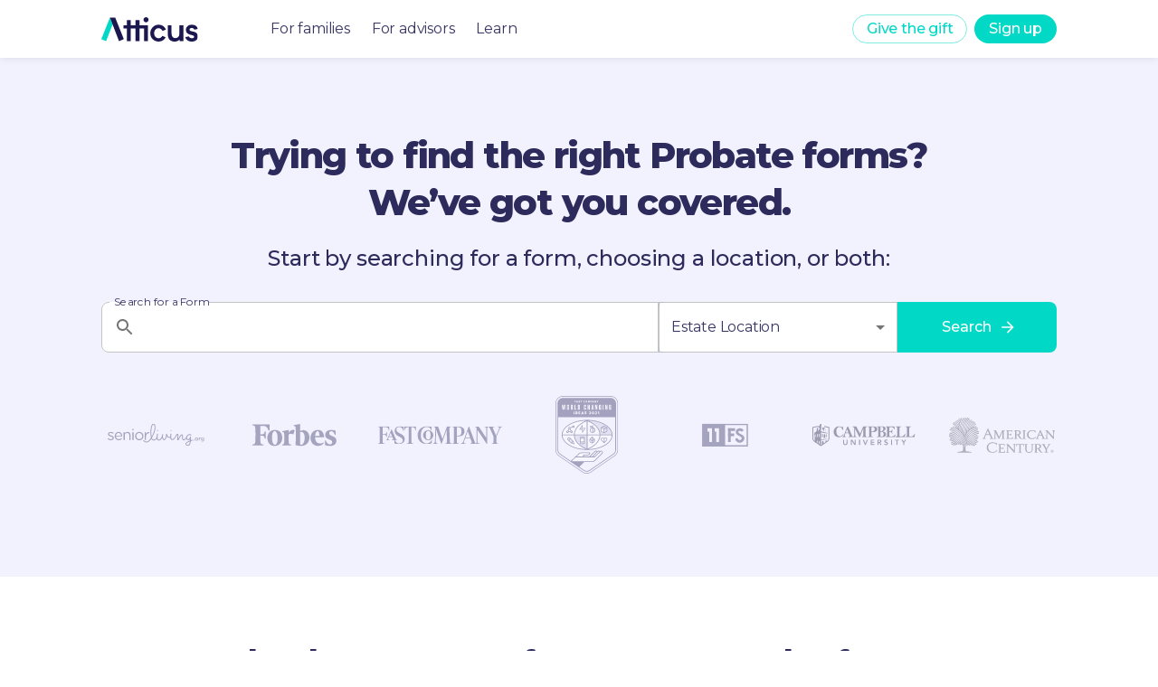

--- FILE ---
content_type: text/html
request_url: https://forms.weareatticus.com/burleigh-nd/probate/
body_size: 85291
content:
<!DOCTYPE html><html lang="en"><head><meta charSet="utf-8"/><meta name="viewport" content="initial-scale=1, width=device-width"/><link rel="canonical" href="https://forms.weareatticus.com"/><script type="application/ld+json">{"@context":"https://schema.org/","@type":"Corporation","url":"https://forms.weareatticus.com","name":"Home | Atticus® Forms","description":"Trying to find the right Probate forms? We’ve got you covered. Atticus Forms is the easiest way to find the right Probate forms for your jurisdiction.","logo":"https://global-uploads.webflow.com/5e82d4fb26e96b0fc2bbaee1/5ea377d8c07d78b8a530b1ac_Atticus_logo%403x-p-500.png"}</script><meta name="description" content="Trying to find the right Probate forms? We’ve got you covered. Atticus Forms is the easiest way to find the right Probate forms for your jurisdiction."/><meta name="keywords" content="United States of America probate forms, Canada probate forms"/><meta name="robots" content="all"/><title>Home | Atticus® Forms</title><meta name="next-head-count" content="8"/><link rel="preconnect" href="https://fonts.gstatic.com" crossorigin /><noscript data-n-css=""></noscript><script defer="" crossorigin="" nomodule="" src="/_next/static/chunks/polyfills-c67a75d1b6f99dc8.js"></script><script src="/_next/static/chunks/webpack-375bb1d246c693e5.js" defer="" crossorigin=""></script><script src="/_next/static/chunks/framework-5a67950cf3864079.js" defer="" crossorigin=""></script><script src="/_next/static/chunks/main-5f21e39f0fa4d048.js" defer="" crossorigin=""></script><script src="/_next/static/chunks/pages/_app-6c39ad59dfbf5e1f.js" defer="" crossorigin=""></script><script src="/_next/static/chunks/2cca2479-6fab877cc19ec150.js" defer="" crossorigin=""></script><script src="/_next/static/chunks/304-ca87f399025d4980.js" defer="" crossorigin=""></script><script src="/_next/static/chunks/129-8c8ebc0d69968e8a.js" defer="" crossorigin=""></script><script src="/_next/static/chunks/856-4132792ce5cf9806.js" defer="" crossorigin=""></script><script src="/_next/static/chunks/187-c8b77e66869bab53.js" defer="" crossorigin=""></script><script src="/_next/static/chunks/9-21c4cea7593ef7f4.js" defer="" crossorigin=""></script><script src="/_next/static/chunks/10-70748fbf191b75eb.js" defer="" crossorigin=""></script><script src="/_next/static/chunks/293-f98faf1147dd1ef8.js" defer="" crossorigin=""></script><script src="/_next/static/chunks/944-875145dbb50d7caa.js" defer="" crossorigin=""></script><script src="/_next/static/chunks/pages/index-542fdbf2aeded378.js" defer="" crossorigin=""></script><script src="/_next/static/-HWUot6RNmRnyDZvUyjeQ/_buildManifest.js" defer="" crossorigin=""></script><script src="/_next/static/-HWUot6RNmRnyDZvUyjeQ/_ssgManifest.js" defer="" crossorigin=""></script><style data-emotion="css-global pw2oap">html{-webkit-font-smoothing:antialiased;-moz-osx-font-smoothing:grayscale;box-sizing:border-box;-webkit-text-size-adjust:100%;}*,*::before,*::after{box-sizing:inherit;}strong,b{font-weight:700;}body{margin:0;color:rgba(45, 42, 92, 0.95);font-size:16px;font-style:normal;font-weight:400;line-height:24px;letter-spacing:-0.2px;font-family:"Montserrat","Helvetica","Arial",sans-serif;background-color:#fff;}@media print{body{background-color:#FFFFFF;}}body::backdrop{background-color:#fff;}</style><style data-emotion="css "></style><style data-href="https://fonts.googleapis.com/css2?family=Montserrat:ital,wght@0,100;0,200;0,300;0,400;0,500;0,600;0,700;0,800;0,900;1,100;1,200;1,300;1,400;1,500;1,600;1,700;1,800;1,900&display=swap">@font-face{font-family:'Montserrat';font-style:italic;font-weight:100;font-display:swap;src:url(https://fonts.gstatic.com/l/font?kit=JTUFjIg1_i6t8kCHKm459Wx7xQYXK0vOoz6jq6R8aXw&skey=2d3c1187d5eede0f&v=v31) format('woff')}@font-face{font-family:'Montserrat';font-style:italic;font-weight:200;font-display:swap;src:url(https://fonts.gstatic.com/l/font?kit=JTUFjIg1_i6t8kCHKm459Wx7xQYXK0vOoz6jqyR9aXw&skey=2d3c1187d5eede0f&v=v31) format('woff')}@font-face{font-family:'Montserrat';font-style:italic;font-weight:300;font-display:swap;src:url(https://fonts.gstatic.com/l/font?kit=JTUFjIg1_i6t8kCHKm459Wx7xQYXK0vOoz6jq_p9aXw&skey=2d3c1187d5eede0f&v=v31) format('woff')}@font-face{font-family:'Montserrat';font-style:italic;font-weight:400;font-display:swap;src:url(https://fonts.gstatic.com/l/font?kit=JTUFjIg1_i6t8kCHKm459Wx7xQYXK0vOoz6jq6R9aXw&skey=2d3c1187d5eede0f&v=v31) format('woff')}@font-face{font-family:'Montserrat';font-style:italic;font-weight:500;font-display:swap;src:url(https://fonts.gstatic.com/l/font?kit=JTUFjIg1_i6t8kCHKm459Wx7xQYXK0vOoz6jq5Z9aXw&skey=2d3c1187d5eede0f&v=v31) format('woff')}@font-face{font-family:'Montserrat';font-style:italic;font-weight:600;font-display:swap;src:url(https://fonts.gstatic.com/l/font?kit=JTUFjIg1_i6t8kCHKm459Wx7xQYXK0vOoz6jq3p6aXw&skey=2d3c1187d5eede0f&v=v31) format('woff')}@font-face{font-family:'Montserrat';font-style:italic;font-weight:700;font-display:swap;src:url(https://fonts.gstatic.com/l/font?kit=JTUFjIg1_i6t8kCHKm459Wx7xQYXK0vOoz6jq0N6aXw&skey=2d3c1187d5eede0f&v=v31) format('woff')}@font-face{font-family:'Montserrat';font-style:italic;font-weight:800;font-display:swap;src:url(https://fonts.gstatic.com/l/font?kit=JTUFjIg1_i6t8kCHKm459Wx7xQYXK0vOoz6jqyR6aXw&skey=2d3c1187d5eede0f&v=v31) format('woff')}@font-face{font-family:'Montserrat';font-style:italic;font-weight:900;font-display:swap;src:url(https://fonts.gstatic.com/l/font?kit=JTUFjIg1_i6t8kCHKm459Wx7xQYXK0vOoz6jqw16aXw&skey=2d3c1187d5eede0f&v=v31) format('woff')}@font-face{font-family:'Montserrat';font-style:normal;font-weight:100;font-display:swap;src:url(https://fonts.gstatic.com/l/font?kit=JTUHjIg1_i6t8kCHKm4532VJOt5-QNFgpCtr6Uw9&skey=7bc19f711c0de8f&v=v31) format('woff')}@font-face{font-family:'Montserrat';font-style:normal;font-weight:200;font-display:swap;src:url(https://fonts.gstatic.com/l/font?kit=JTUHjIg1_i6t8kCHKm4532VJOt5-QNFgpCvr6Ew9&skey=7bc19f711c0de8f&v=v31) format('woff')}@font-face{font-family:'Montserrat';font-style:normal;font-weight:300;font-display:swap;src:url(https://fonts.gstatic.com/l/font?kit=JTUHjIg1_i6t8kCHKm4532VJOt5-QNFgpCs16Ew9&skey=7bc19f711c0de8f&v=v31) format('woff')}@font-face{font-family:'Montserrat';font-style:normal;font-weight:400;font-display:swap;src:url(https://fonts.gstatic.com/l/font?kit=JTUHjIg1_i6t8kCHKm4532VJOt5-QNFgpCtr6Ew9&skey=7bc19f711c0de8f&v=v31) format('woff')}@font-face{font-family:'Montserrat';font-style:normal;font-weight:500;font-display:swap;src:url(https://fonts.gstatic.com/l/font?kit=JTUHjIg1_i6t8kCHKm4532VJOt5-QNFgpCtZ6Ew9&skey=7bc19f711c0de8f&v=v31) format('woff')}@font-face{font-family:'Montserrat';font-style:normal;font-weight:600;font-display:swap;src:url(https://fonts.gstatic.com/l/font?kit=JTUHjIg1_i6t8kCHKm4532VJOt5-QNFgpCu170w9&skey=7bc19f711c0de8f&v=v31) format('woff')}@font-face{font-family:'Montserrat';font-style:normal;font-weight:700;font-display:swap;src:url(https://fonts.gstatic.com/l/font?kit=JTUHjIg1_i6t8kCHKm4532VJOt5-QNFgpCuM70w9&skey=7bc19f711c0de8f&v=v31) format('woff')}@font-face{font-family:'Montserrat';font-style:normal;font-weight:800;font-display:swap;src:url(https://fonts.gstatic.com/l/font?kit=JTUHjIg1_i6t8kCHKm4532VJOt5-QNFgpCvr70w9&skey=7bc19f711c0de8f&v=v31) format('woff')}@font-face{font-family:'Montserrat';font-style:normal;font-weight:900;font-display:swap;src:url(https://fonts.gstatic.com/l/font?kit=JTUHjIg1_i6t8kCHKm4532VJOt5-QNFgpCvC70w9&skey=7bc19f711c0de8f&v=v31) format('woff')}@font-face{font-family:'Montserrat';font-style:italic;font-weight:100;font-display:swap;src:url(https://fonts.gstatic.com/s/montserrat/v31/JTUQjIg1_i6t8kCHKm459WxRxC7m0dR9pBOi.woff2) format('woff2');unicode-range:U+0460-052F,U+1C80-1C8A,U+20B4,U+2DE0-2DFF,U+A640-A69F,U+FE2E-FE2F}@font-face{font-family:'Montserrat';font-style:italic;font-weight:100;font-display:swap;src:url(https://fonts.gstatic.com/s/montserrat/v31/JTUQjIg1_i6t8kCHKm459WxRzS7m0dR9pBOi.woff2) format('woff2');unicode-range:U+0301,U+0400-045F,U+0490-0491,U+04B0-04B1,U+2116}@font-face{font-family:'Montserrat';font-style:italic;font-weight:100;font-display:swap;src:url(https://fonts.gstatic.com/s/montserrat/v31/JTUQjIg1_i6t8kCHKm459WxRxi7m0dR9pBOi.woff2) format('woff2');unicode-range:U+0102-0103,U+0110-0111,U+0128-0129,U+0168-0169,U+01A0-01A1,U+01AF-01B0,U+0300-0301,U+0303-0304,U+0308-0309,U+0323,U+0329,U+1EA0-1EF9,U+20AB}@font-face{font-family:'Montserrat';font-style:italic;font-weight:100;font-display:swap;src:url(https://fonts.gstatic.com/s/montserrat/v31/JTUQjIg1_i6t8kCHKm459WxRxy7m0dR9pBOi.woff2) format('woff2');unicode-range:U+0100-02BA,U+02BD-02C5,U+02C7-02CC,U+02CE-02D7,U+02DD-02FF,U+0304,U+0308,U+0329,U+1D00-1DBF,U+1E00-1E9F,U+1EF2-1EFF,U+2020,U+20A0-20AB,U+20AD-20C0,U+2113,U+2C60-2C7F,U+A720-A7FF}@font-face{font-family:'Montserrat';font-style:italic;font-weight:100;font-display:swap;src:url(https://fonts.gstatic.com/s/montserrat/v31/JTUQjIg1_i6t8kCHKm459WxRyS7m0dR9pA.woff2) format('woff2');unicode-range:U+0000-00FF,U+0131,U+0152-0153,U+02BB-02BC,U+02C6,U+02DA,U+02DC,U+0304,U+0308,U+0329,U+2000-206F,U+20AC,U+2122,U+2191,U+2193,U+2212,U+2215,U+FEFF,U+FFFD}@font-face{font-family:'Montserrat';font-style:italic;font-weight:200;font-display:swap;src:url(https://fonts.gstatic.com/s/montserrat/v31/JTUQjIg1_i6t8kCHKm459WxRxC7m0dR9pBOi.woff2) format('woff2');unicode-range:U+0460-052F,U+1C80-1C8A,U+20B4,U+2DE0-2DFF,U+A640-A69F,U+FE2E-FE2F}@font-face{font-family:'Montserrat';font-style:italic;font-weight:200;font-display:swap;src:url(https://fonts.gstatic.com/s/montserrat/v31/JTUQjIg1_i6t8kCHKm459WxRzS7m0dR9pBOi.woff2) format('woff2');unicode-range:U+0301,U+0400-045F,U+0490-0491,U+04B0-04B1,U+2116}@font-face{font-family:'Montserrat';font-style:italic;font-weight:200;font-display:swap;src:url(https://fonts.gstatic.com/s/montserrat/v31/JTUQjIg1_i6t8kCHKm459WxRxi7m0dR9pBOi.woff2) format('woff2');unicode-range:U+0102-0103,U+0110-0111,U+0128-0129,U+0168-0169,U+01A0-01A1,U+01AF-01B0,U+0300-0301,U+0303-0304,U+0308-0309,U+0323,U+0329,U+1EA0-1EF9,U+20AB}@font-face{font-family:'Montserrat';font-style:italic;font-weight:200;font-display:swap;src:url(https://fonts.gstatic.com/s/montserrat/v31/JTUQjIg1_i6t8kCHKm459WxRxy7m0dR9pBOi.woff2) format('woff2');unicode-range:U+0100-02BA,U+02BD-02C5,U+02C7-02CC,U+02CE-02D7,U+02DD-02FF,U+0304,U+0308,U+0329,U+1D00-1DBF,U+1E00-1E9F,U+1EF2-1EFF,U+2020,U+20A0-20AB,U+20AD-20C0,U+2113,U+2C60-2C7F,U+A720-A7FF}@font-face{font-family:'Montserrat';font-style:italic;font-weight:200;font-display:swap;src:url(https://fonts.gstatic.com/s/montserrat/v31/JTUQjIg1_i6t8kCHKm459WxRyS7m0dR9pA.woff2) format('woff2');unicode-range:U+0000-00FF,U+0131,U+0152-0153,U+02BB-02BC,U+02C6,U+02DA,U+02DC,U+0304,U+0308,U+0329,U+2000-206F,U+20AC,U+2122,U+2191,U+2193,U+2212,U+2215,U+FEFF,U+FFFD}@font-face{font-family:'Montserrat';font-style:italic;font-weight:300;font-display:swap;src:url(https://fonts.gstatic.com/s/montserrat/v31/JTUQjIg1_i6t8kCHKm459WxRxC7m0dR9pBOi.woff2) format('woff2');unicode-range:U+0460-052F,U+1C80-1C8A,U+20B4,U+2DE0-2DFF,U+A640-A69F,U+FE2E-FE2F}@font-face{font-family:'Montserrat';font-style:italic;font-weight:300;font-display:swap;src:url(https://fonts.gstatic.com/s/montserrat/v31/JTUQjIg1_i6t8kCHKm459WxRzS7m0dR9pBOi.woff2) format('woff2');unicode-range:U+0301,U+0400-045F,U+0490-0491,U+04B0-04B1,U+2116}@font-face{font-family:'Montserrat';font-style:italic;font-weight:300;font-display:swap;src:url(https://fonts.gstatic.com/s/montserrat/v31/JTUQjIg1_i6t8kCHKm459WxRxi7m0dR9pBOi.woff2) format('woff2');unicode-range:U+0102-0103,U+0110-0111,U+0128-0129,U+0168-0169,U+01A0-01A1,U+01AF-01B0,U+0300-0301,U+0303-0304,U+0308-0309,U+0323,U+0329,U+1EA0-1EF9,U+20AB}@font-face{font-family:'Montserrat';font-style:italic;font-weight:300;font-display:swap;src:url(https://fonts.gstatic.com/s/montserrat/v31/JTUQjIg1_i6t8kCHKm459WxRxy7m0dR9pBOi.woff2) format('woff2');unicode-range:U+0100-02BA,U+02BD-02C5,U+02C7-02CC,U+02CE-02D7,U+02DD-02FF,U+0304,U+0308,U+0329,U+1D00-1DBF,U+1E00-1E9F,U+1EF2-1EFF,U+2020,U+20A0-20AB,U+20AD-20C0,U+2113,U+2C60-2C7F,U+A720-A7FF}@font-face{font-family:'Montserrat';font-style:italic;font-weight:300;font-display:swap;src:url(https://fonts.gstatic.com/s/montserrat/v31/JTUQjIg1_i6t8kCHKm459WxRyS7m0dR9pA.woff2) format('woff2');unicode-range:U+0000-00FF,U+0131,U+0152-0153,U+02BB-02BC,U+02C6,U+02DA,U+02DC,U+0304,U+0308,U+0329,U+2000-206F,U+20AC,U+2122,U+2191,U+2193,U+2212,U+2215,U+FEFF,U+FFFD}@font-face{font-family:'Montserrat';font-style:italic;font-weight:400;font-display:swap;src:url(https://fonts.gstatic.com/s/montserrat/v31/JTUQjIg1_i6t8kCHKm459WxRxC7m0dR9pBOi.woff2) format('woff2');unicode-range:U+0460-052F,U+1C80-1C8A,U+20B4,U+2DE0-2DFF,U+A640-A69F,U+FE2E-FE2F}@font-face{font-family:'Montserrat';font-style:italic;font-weight:400;font-display:swap;src:url(https://fonts.gstatic.com/s/montserrat/v31/JTUQjIg1_i6t8kCHKm459WxRzS7m0dR9pBOi.woff2) format('woff2');unicode-range:U+0301,U+0400-045F,U+0490-0491,U+04B0-04B1,U+2116}@font-face{font-family:'Montserrat';font-style:italic;font-weight:400;font-display:swap;src:url(https://fonts.gstatic.com/s/montserrat/v31/JTUQjIg1_i6t8kCHKm459WxRxi7m0dR9pBOi.woff2) format('woff2');unicode-range:U+0102-0103,U+0110-0111,U+0128-0129,U+0168-0169,U+01A0-01A1,U+01AF-01B0,U+0300-0301,U+0303-0304,U+0308-0309,U+0323,U+0329,U+1EA0-1EF9,U+20AB}@font-face{font-family:'Montserrat';font-style:italic;font-weight:400;font-display:swap;src:url(https://fonts.gstatic.com/s/montserrat/v31/JTUQjIg1_i6t8kCHKm459WxRxy7m0dR9pBOi.woff2) format('woff2');unicode-range:U+0100-02BA,U+02BD-02C5,U+02C7-02CC,U+02CE-02D7,U+02DD-02FF,U+0304,U+0308,U+0329,U+1D00-1DBF,U+1E00-1E9F,U+1EF2-1EFF,U+2020,U+20A0-20AB,U+20AD-20C0,U+2113,U+2C60-2C7F,U+A720-A7FF}@font-face{font-family:'Montserrat';font-style:italic;font-weight:400;font-display:swap;src:url(https://fonts.gstatic.com/s/montserrat/v31/JTUQjIg1_i6t8kCHKm459WxRyS7m0dR9pA.woff2) format('woff2');unicode-range:U+0000-00FF,U+0131,U+0152-0153,U+02BB-02BC,U+02C6,U+02DA,U+02DC,U+0304,U+0308,U+0329,U+2000-206F,U+20AC,U+2122,U+2191,U+2193,U+2212,U+2215,U+FEFF,U+FFFD}@font-face{font-family:'Montserrat';font-style:italic;font-weight:500;font-display:swap;src:url(https://fonts.gstatic.com/s/montserrat/v31/JTUQjIg1_i6t8kCHKm459WxRxC7m0dR9pBOi.woff2) format('woff2');unicode-range:U+0460-052F,U+1C80-1C8A,U+20B4,U+2DE0-2DFF,U+A640-A69F,U+FE2E-FE2F}@font-face{font-family:'Montserrat';font-style:italic;font-weight:500;font-display:swap;src:url(https://fonts.gstatic.com/s/montserrat/v31/JTUQjIg1_i6t8kCHKm459WxRzS7m0dR9pBOi.woff2) format('woff2');unicode-range:U+0301,U+0400-045F,U+0490-0491,U+04B0-04B1,U+2116}@font-face{font-family:'Montserrat';font-style:italic;font-weight:500;font-display:swap;src:url(https://fonts.gstatic.com/s/montserrat/v31/JTUQjIg1_i6t8kCHKm459WxRxi7m0dR9pBOi.woff2) format('woff2');unicode-range:U+0102-0103,U+0110-0111,U+0128-0129,U+0168-0169,U+01A0-01A1,U+01AF-01B0,U+0300-0301,U+0303-0304,U+0308-0309,U+0323,U+0329,U+1EA0-1EF9,U+20AB}@font-face{font-family:'Montserrat';font-style:italic;font-weight:500;font-display:swap;src:url(https://fonts.gstatic.com/s/montserrat/v31/JTUQjIg1_i6t8kCHKm459WxRxy7m0dR9pBOi.woff2) format('woff2');unicode-range:U+0100-02BA,U+02BD-02C5,U+02C7-02CC,U+02CE-02D7,U+02DD-02FF,U+0304,U+0308,U+0329,U+1D00-1DBF,U+1E00-1E9F,U+1EF2-1EFF,U+2020,U+20A0-20AB,U+20AD-20C0,U+2113,U+2C60-2C7F,U+A720-A7FF}@font-face{font-family:'Montserrat';font-style:italic;font-weight:500;font-display:swap;src:url(https://fonts.gstatic.com/s/montserrat/v31/JTUQjIg1_i6t8kCHKm459WxRyS7m0dR9pA.woff2) format('woff2');unicode-range:U+0000-00FF,U+0131,U+0152-0153,U+02BB-02BC,U+02C6,U+02DA,U+02DC,U+0304,U+0308,U+0329,U+2000-206F,U+20AC,U+2122,U+2191,U+2193,U+2212,U+2215,U+FEFF,U+FFFD}@font-face{font-family:'Montserrat';font-style:italic;font-weight:600;font-display:swap;src:url(https://fonts.gstatic.com/s/montserrat/v31/JTUQjIg1_i6t8kCHKm459WxRxC7m0dR9pBOi.woff2) format('woff2');unicode-range:U+0460-052F,U+1C80-1C8A,U+20B4,U+2DE0-2DFF,U+A640-A69F,U+FE2E-FE2F}@font-face{font-family:'Montserrat';font-style:italic;font-weight:600;font-display:swap;src:url(https://fonts.gstatic.com/s/montserrat/v31/JTUQjIg1_i6t8kCHKm459WxRzS7m0dR9pBOi.woff2) format('woff2');unicode-range:U+0301,U+0400-045F,U+0490-0491,U+04B0-04B1,U+2116}@font-face{font-family:'Montserrat';font-style:italic;font-weight:600;font-display:swap;src:url(https://fonts.gstatic.com/s/montserrat/v31/JTUQjIg1_i6t8kCHKm459WxRxi7m0dR9pBOi.woff2) format('woff2');unicode-range:U+0102-0103,U+0110-0111,U+0128-0129,U+0168-0169,U+01A0-01A1,U+01AF-01B0,U+0300-0301,U+0303-0304,U+0308-0309,U+0323,U+0329,U+1EA0-1EF9,U+20AB}@font-face{font-family:'Montserrat';font-style:italic;font-weight:600;font-display:swap;src:url(https://fonts.gstatic.com/s/montserrat/v31/JTUQjIg1_i6t8kCHKm459WxRxy7m0dR9pBOi.woff2) format('woff2');unicode-range:U+0100-02BA,U+02BD-02C5,U+02C7-02CC,U+02CE-02D7,U+02DD-02FF,U+0304,U+0308,U+0329,U+1D00-1DBF,U+1E00-1E9F,U+1EF2-1EFF,U+2020,U+20A0-20AB,U+20AD-20C0,U+2113,U+2C60-2C7F,U+A720-A7FF}@font-face{font-family:'Montserrat';font-style:italic;font-weight:600;font-display:swap;src:url(https://fonts.gstatic.com/s/montserrat/v31/JTUQjIg1_i6t8kCHKm459WxRyS7m0dR9pA.woff2) format('woff2');unicode-range:U+0000-00FF,U+0131,U+0152-0153,U+02BB-02BC,U+02C6,U+02DA,U+02DC,U+0304,U+0308,U+0329,U+2000-206F,U+20AC,U+2122,U+2191,U+2193,U+2212,U+2215,U+FEFF,U+FFFD}@font-face{font-family:'Montserrat';font-style:italic;font-weight:700;font-display:swap;src:url(https://fonts.gstatic.com/s/montserrat/v31/JTUQjIg1_i6t8kCHKm459WxRxC7m0dR9pBOi.woff2) format('woff2');unicode-range:U+0460-052F,U+1C80-1C8A,U+20B4,U+2DE0-2DFF,U+A640-A69F,U+FE2E-FE2F}@font-face{font-family:'Montserrat';font-style:italic;font-weight:700;font-display:swap;src:url(https://fonts.gstatic.com/s/montserrat/v31/JTUQjIg1_i6t8kCHKm459WxRzS7m0dR9pBOi.woff2) format('woff2');unicode-range:U+0301,U+0400-045F,U+0490-0491,U+04B0-04B1,U+2116}@font-face{font-family:'Montserrat';font-style:italic;font-weight:700;font-display:swap;src:url(https://fonts.gstatic.com/s/montserrat/v31/JTUQjIg1_i6t8kCHKm459WxRxi7m0dR9pBOi.woff2) format('woff2');unicode-range:U+0102-0103,U+0110-0111,U+0128-0129,U+0168-0169,U+01A0-01A1,U+01AF-01B0,U+0300-0301,U+0303-0304,U+0308-0309,U+0323,U+0329,U+1EA0-1EF9,U+20AB}@font-face{font-family:'Montserrat';font-style:italic;font-weight:700;font-display:swap;src:url(https://fonts.gstatic.com/s/montserrat/v31/JTUQjIg1_i6t8kCHKm459WxRxy7m0dR9pBOi.woff2) format('woff2');unicode-range:U+0100-02BA,U+02BD-02C5,U+02C7-02CC,U+02CE-02D7,U+02DD-02FF,U+0304,U+0308,U+0329,U+1D00-1DBF,U+1E00-1E9F,U+1EF2-1EFF,U+2020,U+20A0-20AB,U+20AD-20C0,U+2113,U+2C60-2C7F,U+A720-A7FF}@font-face{font-family:'Montserrat';font-style:italic;font-weight:700;font-display:swap;src:url(https://fonts.gstatic.com/s/montserrat/v31/JTUQjIg1_i6t8kCHKm459WxRyS7m0dR9pA.woff2) format('woff2');unicode-range:U+0000-00FF,U+0131,U+0152-0153,U+02BB-02BC,U+02C6,U+02DA,U+02DC,U+0304,U+0308,U+0329,U+2000-206F,U+20AC,U+2122,U+2191,U+2193,U+2212,U+2215,U+FEFF,U+FFFD}@font-face{font-family:'Montserrat';font-style:italic;font-weight:800;font-display:swap;src:url(https://fonts.gstatic.com/s/montserrat/v31/JTUQjIg1_i6t8kCHKm459WxRxC7m0dR9pBOi.woff2) format('woff2');unicode-range:U+0460-052F,U+1C80-1C8A,U+20B4,U+2DE0-2DFF,U+A640-A69F,U+FE2E-FE2F}@font-face{font-family:'Montserrat';font-style:italic;font-weight:800;font-display:swap;src:url(https://fonts.gstatic.com/s/montserrat/v31/JTUQjIg1_i6t8kCHKm459WxRzS7m0dR9pBOi.woff2) format('woff2');unicode-range:U+0301,U+0400-045F,U+0490-0491,U+04B0-04B1,U+2116}@font-face{font-family:'Montserrat';font-style:italic;font-weight:800;font-display:swap;src:url(https://fonts.gstatic.com/s/montserrat/v31/JTUQjIg1_i6t8kCHKm459WxRxi7m0dR9pBOi.woff2) format('woff2');unicode-range:U+0102-0103,U+0110-0111,U+0128-0129,U+0168-0169,U+01A0-01A1,U+01AF-01B0,U+0300-0301,U+0303-0304,U+0308-0309,U+0323,U+0329,U+1EA0-1EF9,U+20AB}@font-face{font-family:'Montserrat';font-style:italic;font-weight:800;font-display:swap;src:url(https://fonts.gstatic.com/s/montserrat/v31/JTUQjIg1_i6t8kCHKm459WxRxy7m0dR9pBOi.woff2) format('woff2');unicode-range:U+0100-02BA,U+02BD-02C5,U+02C7-02CC,U+02CE-02D7,U+02DD-02FF,U+0304,U+0308,U+0329,U+1D00-1DBF,U+1E00-1E9F,U+1EF2-1EFF,U+2020,U+20A0-20AB,U+20AD-20C0,U+2113,U+2C60-2C7F,U+A720-A7FF}@font-face{font-family:'Montserrat';font-style:italic;font-weight:800;font-display:swap;src:url(https://fonts.gstatic.com/s/montserrat/v31/JTUQjIg1_i6t8kCHKm459WxRyS7m0dR9pA.woff2) format('woff2');unicode-range:U+0000-00FF,U+0131,U+0152-0153,U+02BB-02BC,U+02C6,U+02DA,U+02DC,U+0304,U+0308,U+0329,U+2000-206F,U+20AC,U+2122,U+2191,U+2193,U+2212,U+2215,U+FEFF,U+FFFD}@font-face{font-family:'Montserrat';font-style:italic;font-weight:900;font-display:swap;src:url(https://fonts.gstatic.com/s/montserrat/v31/JTUQjIg1_i6t8kCHKm459WxRxC7m0dR9pBOi.woff2) format('woff2');unicode-range:U+0460-052F,U+1C80-1C8A,U+20B4,U+2DE0-2DFF,U+A640-A69F,U+FE2E-FE2F}@font-face{font-family:'Montserrat';font-style:italic;font-weight:900;font-display:swap;src:url(https://fonts.gstatic.com/s/montserrat/v31/JTUQjIg1_i6t8kCHKm459WxRzS7m0dR9pBOi.woff2) format('woff2');unicode-range:U+0301,U+0400-045F,U+0490-0491,U+04B0-04B1,U+2116}@font-face{font-family:'Montserrat';font-style:italic;font-weight:900;font-display:swap;src:url(https://fonts.gstatic.com/s/montserrat/v31/JTUQjIg1_i6t8kCHKm459WxRxi7m0dR9pBOi.woff2) format('woff2');unicode-range:U+0102-0103,U+0110-0111,U+0128-0129,U+0168-0169,U+01A0-01A1,U+01AF-01B0,U+0300-0301,U+0303-0304,U+0308-0309,U+0323,U+0329,U+1EA0-1EF9,U+20AB}@font-face{font-family:'Montserrat';font-style:italic;font-weight:900;font-display:swap;src:url(https://fonts.gstatic.com/s/montserrat/v31/JTUQjIg1_i6t8kCHKm459WxRxy7m0dR9pBOi.woff2) format('woff2');unicode-range:U+0100-02BA,U+02BD-02C5,U+02C7-02CC,U+02CE-02D7,U+02DD-02FF,U+0304,U+0308,U+0329,U+1D00-1DBF,U+1E00-1E9F,U+1EF2-1EFF,U+2020,U+20A0-20AB,U+20AD-20C0,U+2113,U+2C60-2C7F,U+A720-A7FF}@font-face{font-family:'Montserrat';font-style:italic;font-weight:900;font-display:swap;src:url(https://fonts.gstatic.com/s/montserrat/v31/JTUQjIg1_i6t8kCHKm459WxRyS7m0dR9pA.woff2) format('woff2');unicode-range:U+0000-00FF,U+0131,U+0152-0153,U+02BB-02BC,U+02C6,U+02DA,U+02DC,U+0304,U+0308,U+0329,U+2000-206F,U+20AC,U+2122,U+2191,U+2193,U+2212,U+2215,U+FEFF,U+FFFD}@font-face{font-family:'Montserrat';font-style:normal;font-weight:100;font-display:swap;src:url(https://fonts.gstatic.com/s/montserrat/v31/JTUSjIg1_i6t8kCHKm459WRhyyTh89ZNpQ.woff2) format('woff2');unicode-range:U+0460-052F,U+1C80-1C8A,U+20B4,U+2DE0-2DFF,U+A640-A69F,U+FE2E-FE2F}@font-face{font-family:'Montserrat';font-style:normal;font-weight:100;font-display:swap;src:url(https://fonts.gstatic.com/s/montserrat/v31/JTUSjIg1_i6t8kCHKm459W1hyyTh89ZNpQ.woff2) format('woff2');unicode-range:U+0301,U+0400-045F,U+0490-0491,U+04B0-04B1,U+2116}@font-face{font-family:'Montserrat';font-style:normal;font-weight:100;font-display:swap;src:url(https://fonts.gstatic.com/s/montserrat/v31/JTUSjIg1_i6t8kCHKm459WZhyyTh89ZNpQ.woff2) format('woff2');unicode-range:U+0102-0103,U+0110-0111,U+0128-0129,U+0168-0169,U+01A0-01A1,U+01AF-01B0,U+0300-0301,U+0303-0304,U+0308-0309,U+0323,U+0329,U+1EA0-1EF9,U+20AB}@font-face{font-family:'Montserrat';font-style:normal;font-weight:100;font-display:swap;src:url(https://fonts.gstatic.com/s/montserrat/v31/JTUSjIg1_i6t8kCHKm459WdhyyTh89ZNpQ.woff2) format('woff2');unicode-range:U+0100-02BA,U+02BD-02C5,U+02C7-02CC,U+02CE-02D7,U+02DD-02FF,U+0304,U+0308,U+0329,U+1D00-1DBF,U+1E00-1E9F,U+1EF2-1EFF,U+2020,U+20A0-20AB,U+20AD-20C0,U+2113,U+2C60-2C7F,U+A720-A7FF}@font-face{font-family:'Montserrat';font-style:normal;font-weight:100;font-display:swap;src:url(https://fonts.gstatic.com/s/montserrat/v31/JTUSjIg1_i6t8kCHKm459WlhyyTh89Y.woff2) format('woff2');unicode-range:U+0000-00FF,U+0131,U+0152-0153,U+02BB-02BC,U+02C6,U+02DA,U+02DC,U+0304,U+0308,U+0329,U+2000-206F,U+20AC,U+2122,U+2191,U+2193,U+2212,U+2215,U+FEFF,U+FFFD}@font-face{font-family:'Montserrat';font-style:normal;font-weight:200;font-display:swap;src:url(https://fonts.gstatic.com/s/montserrat/v31/JTUSjIg1_i6t8kCHKm459WRhyyTh89ZNpQ.woff2) format('woff2');unicode-range:U+0460-052F,U+1C80-1C8A,U+20B4,U+2DE0-2DFF,U+A640-A69F,U+FE2E-FE2F}@font-face{font-family:'Montserrat';font-style:normal;font-weight:200;font-display:swap;src:url(https://fonts.gstatic.com/s/montserrat/v31/JTUSjIg1_i6t8kCHKm459W1hyyTh89ZNpQ.woff2) format('woff2');unicode-range:U+0301,U+0400-045F,U+0490-0491,U+04B0-04B1,U+2116}@font-face{font-family:'Montserrat';font-style:normal;font-weight:200;font-display:swap;src:url(https://fonts.gstatic.com/s/montserrat/v31/JTUSjIg1_i6t8kCHKm459WZhyyTh89ZNpQ.woff2) format('woff2');unicode-range:U+0102-0103,U+0110-0111,U+0128-0129,U+0168-0169,U+01A0-01A1,U+01AF-01B0,U+0300-0301,U+0303-0304,U+0308-0309,U+0323,U+0329,U+1EA0-1EF9,U+20AB}@font-face{font-family:'Montserrat';font-style:normal;font-weight:200;font-display:swap;src:url(https://fonts.gstatic.com/s/montserrat/v31/JTUSjIg1_i6t8kCHKm459WdhyyTh89ZNpQ.woff2) format('woff2');unicode-range:U+0100-02BA,U+02BD-02C5,U+02C7-02CC,U+02CE-02D7,U+02DD-02FF,U+0304,U+0308,U+0329,U+1D00-1DBF,U+1E00-1E9F,U+1EF2-1EFF,U+2020,U+20A0-20AB,U+20AD-20C0,U+2113,U+2C60-2C7F,U+A720-A7FF}@font-face{font-family:'Montserrat';font-style:normal;font-weight:200;font-display:swap;src:url(https://fonts.gstatic.com/s/montserrat/v31/JTUSjIg1_i6t8kCHKm459WlhyyTh89Y.woff2) format('woff2');unicode-range:U+0000-00FF,U+0131,U+0152-0153,U+02BB-02BC,U+02C6,U+02DA,U+02DC,U+0304,U+0308,U+0329,U+2000-206F,U+20AC,U+2122,U+2191,U+2193,U+2212,U+2215,U+FEFF,U+FFFD}@font-face{font-family:'Montserrat';font-style:normal;font-weight:300;font-display:swap;src:url(https://fonts.gstatic.com/s/montserrat/v31/JTUSjIg1_i6t8kCHKm459WRhyyTh89ZNpQ.woff2) format('woff2');unicode-range:U+0460-052F,U+1C80-1C8A,U+20B4,U+2DE0-2DFF,U+A640-A69F,U+FE2E-FE2F}@font-face{font-family:'Montserrat';font-style:normal;font-weight:300;font-display:swap;src:url(https://fonts.gstatic.com/s/montserrat/v31/JTUSjIg1_i6t8kCHKm459W1hyyTh89ZNpQ.woff2) format('woff2');unicode-range:U+0301,U+0400-045F,U+0490-0491,U+04B0-04B1,U+2116}@font-face{font-family:'Montserrat';font-style:normal;font-weight:300;font-display:swap;src:url(https://fonts.gstatic.com/s/montserrat/v31/JTUSjIg1_i6t8kCHKm459WZhyyTh89ZNpQ.woff2) format('woff2');unicode-range:U+0102-0103,U+0110-0111,U+0128-0129,U+0168-0169,U+01A0-01A1,U+01AF-01B0,U+0300-0301,U+0303-0304,U+0308-0309,U+0323,U+0329,U+1EA0-1EF9,U+20AB}@font-face{font-family:'Montserrat';font-style:normal;font-weight:300;font-display:swap;src:url(https://fonts.gstatic.com/s/montserrat/v31/JTUSjIg1_i6t8kCHKm459WdhyyTh89ZNpQ.woff2) format('woff2');unicode-range:U+0100-02BA,U+02BD-02C5,U+02C7-02CC,U+02CE-02D7,U+02DD-02FF,U+0304,U+0308,U+0329,U+1D00-1DBF,U+1E00-1E9F,U+1EF2-1EFF,U+2020,U+20A0-20AB,U+20AD-20C0,U+2113,U+2C60-2C7F,U+A720-A7FF}@font-face{font-family:'Montserrat';font-style:normal;font-weight:300;font-display:swap;src:url(https://fonts.gstatic.com/s/montserrat/v31/JTUSjIg1_i6t8kCHKm459WlhyyTh89Y.woff2) format('woff2');unicode-range:U+0000-00FF,U+0131,U+0152-0153,U+02BB-02BC,U+02C6,U+02DA,U+02DC,U+0304,U+0308,U+0329,U+2000-206F,U+20AC,U+2122,U+2191,U+2193,U+2212,U+2215,U+FEFF,U+FFFD}@font-face{font-family:'Montserrat';font-style:normal;font-weight:400;font-display:swap;src:url(https://fonts.gstatic.com/s/montserrat/v31/JTUSjIg1_i6t8kCHKm459WRhyyTh89ZNpQ.woff2) format('woff2');unicode-range:U+0460-052F,U+1C80-1C8A,U+20B4,U+2DE0-2DFF,U+A640-A69F,U+FE2E-FE2F}@font-face{font-family:'Montserrat';font-style:normal;font-weight:400;font-display:swap;src:url(https://fonts.gstatic.com/s/montserrat/v31/JTUSjIg1_i6t8kCHKm459W1hyyTh89ZNpQ.woff2) format('woff2');unicode-range:U+0301,U+0400-045F,U+0490-0491,U+04B0-04B1,U+2116}@font-face{font-family:'Montserrat';font-style:normal;font-weight:400;font-display:swap;src:url(https://fonts.gstatic.com/s/montserrat/v31/JTUSjIg1_i6t8kCHKm459WZhyyTh89ZNpQ.woff2) format('woff2');unicode-range:U+0102-0103,U+0110-0111,U+0128-0129,U+0168-0169,U+01A0-01A1,U+01AF-01B0,U+0300-0301,U+0303-0304,U+0308-0309,U+0323,U+0329,U+1EA0-1EF9,U+20AB}@font-face{font-family:'Montserrat';font-style:normal;font-weight:400;font-display:swap;src:url(https://fonts.gstatic.com/s/montserrat/v31/JTUSjIg1_i6t8kCHKm459WdhyyTh89ZNpQ.woff2) format('woff2');unicode-range:U+0100-02BA,U+02BD-02C5,U+02C7-02CC,U+02CE-02D7,U+02DD-02FF,U+0304,U+0308,U+0329,U+1D00-1DBF,U+1E00-1E9F,U+1EF2-1EFF,U+2020,U+20A0-20AB,U+20AD-20C0,U+2113,U+2C60-2C7F,U+A720-A7FF}@font-face{font-family:'Montserrat';font-style:normal;font-weight:400;font-display:swap;src:url(https://fonts.gstatic.com/s/montserrat/v31/JTUSjIg1_i6t8kCHKm459WlhyyTh89Y.woff2) format('woff2');unicode-range:U+0000-00FF,U+0131,U+0152-0153,U+02BB-02BC,U+02C6,U+02DA,U+02DC,U+0304,U+0308,U+0329,U+2000-206F,U+20AC,U+2122,U+2191,U+2193,U+2212,U+2215,U+FEFF,U+FFFD}@font-face{font-family:'Montserrat';font-style:normal;font-weight:500;font-display:swap;src:url(https://fonts.gstatic.com/s/montserrat/v31/JTUSjIg1_i6t8kCHKm459WRhyyTh89ZNpQ.woff2) format('woff2');unicode-range:U+0460-052F,U+1C80-1C8A,U+20B4,U+2DE0-2DFF,U+A640-A69F,U+FE2E-FE2F}@font-face{font-family:'Montserrat';font-style:normal;font-weight:500;font-display:swap;src:url(https://fonts.gstatic.com/s/montserrat/v31/JTUSjIg1_i6t8kCHKm459W1hyyTh89ZNpQ.woff2) format('woff2');unicode-range:U+0301,U+0400-045F,U+0490-0491,U+04B0-04B1,U+2116}@font-face{font-family:'Montserrat';font-style:normal;font-weight:500;font-display:swap;src:url(https://fonts.gstatic.com/s/montserrat/v31/JTUSjIg1_i6t8kCHKm459WZhyyTh89ZNpQ.woff2) format('woff2');unicode-range:U+0102-0103,U+0110-0111,U+0128-0129,U+0168-0169,U+01A0-01A1,U+01AF-01B0,U+0300-0301,U+0303-0304,U+0308-0309,U+0323,U+0329,U+1EA0-1EF9,U+20AB}@font-face{font-family:'Montserrat';font-style:normal;font-weight:500;font-display:swap;src:url(https://fonts.gstatic.com/s/montserrat/v31/JTUSjIg1_i6t8kCHKm459WdhyyTh89ZNpQ.woff2) format('woff2');unicode-range:U+0100-02BA,U+02BD-02C5,U+02C7-02CC,U+02CE-02D7,U+02DD-02FF,U+0304,U+0308,U+0329,U+1D00-1DBF,U+1E00-1E9F,U+1EF2-1EFF,U+2020,U+20A0-20AB,U+20AD-20C0,U+2113,U+2C60-2C7F,U+A720-A7FF}@font-face{font-family:'Montserrat';font-style:normal;font-weight:500;font-display:swap;src:url(https://fonts.gstatic.com/s/montserrat/v31/JTUSjIg1_i6t8kCHKm459WlhyyTh89Y.woff2) format('woff2');unicode-range:U+0000-00FF,U+0131,U+0152-0153,U+02BB-02BC,U+02C6,U+02DA,U+02DC,U+0304,U+0308,U+0329,U+2000-206F,U+20AC,U+2122,U+2191,U+2193,U+2212,U+2215,U+FEFF,U+FFFD}@font-face{font-family:'Montserrat';font-style:normal;font-weight:600;font-display:swap;src:url(https://fonts.gstatic.com/s/montserrat/v31/JTUSjIg1_i6t8kCHKm459WRhyyTh89ZNpQ.woff2) format('woff2');unicode-range:U+0460-052F,U+1C80-1C8A,U+20B4,U+2DE0-2DFF,U+A640-A69F,U+FE2E-FE2F}@font-face{font-family:'Montserrat';font-style:normal;font-weight:600;font-display:swap;src:url(https://fonts.gstatic.com/s/montserrat/v31/JTUSjIg1_i6t8kCHKm459W1hyyTh89ZNpQ.woff2) format('woff2');unicode-range:U+0301,U+0400-045F,U+0490-0491,U+04B0-04B1,U+2116}@font-face{font-family:'Montserrat';font-style:normal;font-weight:600;font-display:swap;src:url(https://fonts.gstatic.com/s/montserrat/v31/JTUSjIg1_i6t8kCHKm459WZhyyTh89ZNpQ.woff2) format('woff2');unicode-range:U+0102-0103,U+0110-0111,U+0128-0129,U+0168-0169,U+01A0-01A1,U+01AF-01B0,U+0300-0301,U+0303-0304,U+0308-0309,U+0323,U+0329,U+1EA0-1EF9,U+20AB}@font-face{font-family:'Montserrat';font-style:normal;font-weight:600;font-display:swap;src:url(https://fonts.gstatic.com/s/montserrat/v31/JTUSjIg1_i6t8kCHKm459WdhyyTh89ZNpQ.woff2) format('woff2');unicode-range:U+0100-02BA,U+02BD-02C5,U+02C7-02CC,U+02CE-02D7,U+02DD-02FF,U+0304,U+0308,U+0329,U+1D00-1DBF,U+1E00-1E9F,U+1EF2-1EFF,U+2020,U+20A0-20AB,U+20AD-20C0,U+2113,U+2C60-2C7F,U+A720-A7FF}@font-face{font-family:'Montserrat';font-style:normal;font-weight:600;font-display:swap;src:url(https://fonts.gstatic.com/s/montserrat/v31/JTUSjIg1_i6t8kCHKm459WlhyyTh89Y.woff2) format('woff2');unicode-range:U+0000-00FF,U+0131,U+0152-0153,U+02BB-02BC,U+02C6,U+02DA,U+02DC,U+0304,U+0308,U+0329,U+2000-206F,U+20AC,U+2122,U+2191,U+2193,U+2212,U+2215,U+FEFF,U+FFFD}@font-face{font-family:'Montserrat';font-style:normal;font-weight:700;font-display:swap;src:url(https://fonts.gstatic.com/s/montserrat/v31/JTUSjIg1_i6t8kCHKm459WRhyyTh89ZNpQ.woff2) format('woff2');unicode-range:U+0460-052F,U+1C80-1C8A,U+20B4,U+2DE0-2DFF,U+A640-A69F,U+FE2E-FE2F}@font-face{font-family:'Montserrat';font-style:normal;font-weight:700;font-display:swap;src:url(https://fonts.gstatic.com/s/montserrat/v31/JTUSjIg1_i6t8kCHKm459W1hyyTh89ZNpQ.woff2) format('woff2');unicode-range:U+0301,U+0400-045F,U+0490-0491,U+04B0-04B1,U+2116}@font-face{font-family:'Montserrat';font-style:normal;font-weight:700;font-display:swap;src:url(https://fonts.gstatic.com/s/montserrat/v31/JTUSjIg1_i6t8kCHKm459WZhyyTh89ZNpQ.woff2) format('woff2');unicode-range:U+0102-0103,U+0110-0111,U+0128-0129,U+0168-0169,U+01A0-01A1,U+01AF-01B0,U+0300-0301,U+0303-0304,U+0308-0309,U+0323,U+0329,U+1EA0-1EF9,U+20AB}@font-face{font-family:'Montserrat';font-style:normal;font-weight:700;font-display:swap;src:url(https://fonts.gstatic.com/s/montserrat/v31/JTUSjIg1_i6t8kCHKm459WdhyyTh89ZNpQ.woff2) format('woff2');unicode-range:U+0100-02BA,U+02BD-02C5,U+02C7-02CC,U+02CE-02D7,U+02DD-02FF,U+0304,U+0308,U+0329,U+1D00-1DBF,U+1E00-1E9F,U+1EF2-1EFF,U+2020,U+20A0-20AB,U+20AD-20C0,U+2113,U+2C60-2C7F,U+A720-A7FF}@font-face{font-family:'Montserrat';font-style:normal;font-weight:700;font-display:swap;src:url(https://fonts.gstatic.com/s/montserrat/v31/JTUSjIg1_i6t8kCHKm459WlhyyTh89Y.woff2) format('woff2');unicode-range:U+0000-00FF,U+0131,U+0152-0153,U+02BB-02BC,U+02C6,U+02DA,U+02DC,U+0304,U+0308,U+0329,U+2000-206F,U+20AC,U+2122,U+2191,U+2193,U+2212,U+2215,U+FEFF,U+FFFD}@font-face{font-family:'Montserrat';font-style:normal;font-weight:800;font-display:swap;src:url(https://fonts.gstatic.com/s/montserrat/v31/JTUSjIg1_i6t8kCHKm459WRhyyTh89ZNpQ.woff2) format('woff2');unicode-range:U+0460-052F,U+1C80-1C8A,U+20B4,U+2DE0-2DFF,U+A640-A69F,U+FE2E-FE2F}@font-face{font-family:'Montserrat';font-style:normal;font-weight:800;font-display:swap;src:url(https://fonts.gstatic.com/s/montserrat/v31/JTUSjIg1_i6t8kCHKm459W1hyyTh89ZNpQ.woff2) format('woff2');unicode-range:U+0301,U+0400-045F,U+0490-0491,U+04B0-04B1,U+2116}@font-face{font-family:'Montserrat';font-style:normal;font-weight:800;font-display:swap;src:url(https://fonts.gstatic.com/s/montserrat/v31/JTUSjIg1_i6t8kCHKm459WZhyyTh89ZNpQ.woff2) format('woff2');unicode-range:U+0102-0103,U+0110-0111,U+0128-0129,U+0168-0169,U+01A0-01A1,U+01AF-01B0,U+0300-0301,U+0303-0304,U+0308-0309,U+0323,U+0329,U+1EA0-1EF9,U+20AB}@font-face{font-family:'Montserrat';font-style:normal;font-weight:800;font-display:swap;src:url(https://fonts.gstatic.com/s/montserrat/v31/JTUSjIg1_i6t8kCHKm459WdhyyTh89ZNpQ.woff2) format('woff2');unicode-range:U+0100-02BA,U+02BD-02C5,U+02C7-02CC,U+02CE-02D7,U+02DD-02FF,U+0304,U+0308,U+0329,U+1D00-1DBF,U+1E00-1E9F,U+1EF2-1EFF,U+2020,U+20A0-20AB,U+20AD-20C0,U+2113,U+2C60-2C7F,U+A720-A7FF}@font-face{font-family:'Montserrat';font-style:normal;font-weight:800;font-display:swap;src:url(https://fonts.gstatic.com/s/montserrat/v31/JTUSjIg1_i6t8kCHKm459WlhyyTh89Y.woff2) format('woff2');unicode-range:U+0000-00FF,U+0131,U+0152-0153,U+02BB-02BC,U+02C6,U+02DA,U+02DC,U+0304,U+0308,U+0329,U+2000-206F,U+20AC,U+2122,U+2191,U+2193,U+2212,U+2215,U+FEFF,U+FFFD}@font-face{font-family:'Montserrat';font-style:normal;font-weight:900;font-display:swap;src:url(https://fonts.gstatic.com/s/montserrat/v31/JTUSjIg1_i6t8kCHKm459WRhyyTh89ZNpQ.woff2) format('woff2');unicode-range:U+0460-052F,U+1C80-1C8A,U+20B4,U+2DE0-2DFF,U+A640-A69F,U+FE2E-FE2F}@font-face{font-family:'Montserrat';font-style:normal;font-weight:900;font-display:swap;src:url(https://fonts.gstatic.com/s/montserrat/v31/JTUSjIg1_i6t8kCHKm459W1hyyTh89ZNpQ.woff2) format('woff2');unicode-range:U+0301,U+0400-045F,U+0490-0491,U+04B0-04B1,U+2116}@font-face{font-family:'Montserrat';font-style:normal;font-weight:900;font-display:swap;src:url(https://fonts.gstatic.com/s/montserrat/v31/JTUSjIg1_i6t8kCHKm459WZhyyTh89ZNpQ.woff2) format('woff2');unicode-range:U+0102-0103,U+0110-0111,U+0128-0129,U+0168-0169,U+01A0-01A1,U+01AF-01B0,U+0300-0301,U+0303-0304,U+0308-0309,U+0323,U+0329,U+1EA0-1EF9,U+20AB}@font-face{font-family:'Montserrat';font-style:normal;font-weight:900;font-display:swap;src:url(https://fonts.gstatic.com/s/montserrat/v31/JTUSjIg1_i6t8kCHKm459WdhyyTh89ZNpQ.woff2) format('woff2');unicode-range:U+0100-02BA,U+02BD-02C5,U+02C7-02CC,U+02CE-02D7,U+02DD-02FF,U+0304,U+0308,U+0329,U+1D00-1DBF,U+1E00-1E9F,U+1EF2-1EFF,U+2020,U+20A0-20AB,U+20AD-20C0,U+2113,U+2C60-2C7F,U+A720-A7FF}@font-face{font-family:'Montserrat';font-style:normal;font-weight:900;font-display:swap;src:url(https://fonts.gstatic.com/s/montserrat/v31/JTUSjIg1_i6t8kCHKm459WlhyyTh89Y.woff2) format('woff2');unicode-range:U+0000-00FF,U+0131,U+0152-0153,U+02BB-02BC,U+02C6,U+02DA,U+02DC,U+0304,U+0308,U+0329,U+2000-206F,U+20AC,U+2122,U+2191,U+2193,U+2212,U+2215,U+FEFF,U+FFFD}</style></head><body><div id="__next"><style data-emotion="css 8d97to">.css-8d97to{width:100%;margin-left:auto;box-sizing:border-box;margin-right:auto;display:block;}</style><div class="MuiContainer-root MuiContainer-disableGutters css-8d97to"><style data-emotion="css 3uv8nz">.css-3uv8nz{box-shadow:0px 0px 10px rgb(0 0 0 / 10%);}</style><style data-emotion="css 1c1d2ol">.css-1c1d2ol{display:-webkit-box;display:-webkit-flex;display:-ms-flexbox;display:flex;-webkit-flex-direction:column;-ms-flex-direction:column;flex-direction:column;width:100%;box-sizing:border-box;-webkit-flex-shrink:0;-ms-flex-negative:0;flex-shrink:0;position:fixed;z-index:1100;top:0;left:auto;right:0;color:inherit;box-shadow:0px 0px 10px rgb(0 0 0 / 10%);}@media print{.css-1c1d2ol{position:absolute;}}</style><style data-emotion="css 1ljrn6j">.css-1ljrn6j{background-color:#fff;color:rgba(45, 42, 92, 0.95);-webkit-transition:box-shadow 300ms cubic-bezier(0.4, 0, 0.2, 1) 0ms;transition:box-shadow 300ms cubic-bezier(0.4, 0, 0.2, 1) 0ms;box-shadow:none;box-shadow:0px 2px 4px -1px rgba(116, 135, 164, 0.2),0px 4px 5px rgba(116, 135, 164, 0.14),0px 1px 10px rgba(116, 135, 164, 0.12);display:-webkit-box;display:-webkit-flex;display:-ms-flexbox;display:flex;-webkit-flex-direction:column;-ms-flex-direction:column;flex-direction:column;width:100%;box-sizing:border-box;-webkit-flex-shrink:0;-ms-flex-negative:0;flex-shrink:0;position:fixed;z-index:1100;top:0;left:auto;right:0;color:inherit;box-shadow:0px 0px 10px rgb(0 0 0 / 10%);}@media print{.css-1ljrn6j{position:absolute;}}</style><header class="MuiPaper-root MuiPaper-elevation MuiPaper-elevation0 MuiAppBar-root MuiAppBar-colorInherit MuiAppBar-positionFixed mui-fixed css-1ljrn6j"><style data-emotion="css 1o87icl">.css-1o87icl{width:100%;height:100%;background-color:rgba(0,0,0,0.5);position:fixed;left:0;right:0;}@media (min-width:900px){.css-1o87icl{display:none;}}</style><style data-emotion="css fwkkgb">.css-fwkkgb{width:100%;height:100%;background-color:rgba(0,0,0,0.5);position:fixed;left:0;right:0;}@media (min-width:900px){.css-fwkkgb{display:none;}}</style><div class="MuiBox-root css-fwkkgb" style="opacity:0;visibility:hidden"><style data-emotion="css a0y2e3">.css-a0y2e3{height:0;overflow:hidden;-webkit-transition:height 300ms cubic-bezier(0.4, 0, 0.2, 1) 0ms;transition:height 300ms cubic-bezier(0.4, 0, 0.2, 1) 0ms;visibility:hidden;}</style><div class="MuiCollapse-root MuiCollapse-vertical MuiCollapse-hidden css-a0y2e3" style="min-height:0px"><style data-emotion="css hboir5">.css-hboir5{display:-webkit-box;display:-webkit-flex;display:-ms-flexbox;display:flex;width:100%;}</style><div class="MuiCollapse-wrapper MuiCollapse-vertical css-hboir5"><style data-emotion="css 8atqhb">.css-8atqhb{width:100%;}</style><div class="MuiCollapse-wrapperInner MuiCollapse-vertical css-8atqhb"><style data-emotion="css 1ev3g38">.css-1ev3g38{width:100%;background-color:white;left:0;right:0;padding:5rem 2.5rem 2.5rem 2.5rem;}</style><style data-emotion="css 15xb5ie">.css-15xb5ie{width:100%;background-color:white;left:0;right:0;padding:5rem 2.5rem 2.5rem 2.5rem;}</style><div class="MuiBox-root css-15xb5ie"><style data-emotion="css 1sb9fsf">.css-1sb9fsf{display:-webkit-box;display:-webkit-flex;display:-ms-flexbox;display:flex;-webkit-flex-direction:column;-ms-flex-direction:column;flex-direction:column;}.css-1sb9fsf>:not(style):not(style){margin:0;}.css-1sb9fsf>:not(style)~:not(style){margin-top:40px;}</style><div class="MuiStack-root css-1sb9fsf"><style data-emotion="css uyftve">.css-uyftve{-webkit-text-decoration:none!IMPORTANT;text-decoration:none!IMPORTANT;}</style><a href="https://www.weareatticus.com/gift" class="css-uyftve"><style data-emotion="css 1fhe7hm">.css-1fhe7hm{size:16px;}.css-1fhe7hm:hover{color:#01D9C6!IMPORTANT;}</style><style data-emotion="css 1la4md5">.css-1la4md5{margin:0;font-size:16px;font-style:normal;font-weight:400;line-height:24px;letter-spacing:-0.2px;color:rgba(45, 42, 92, 0.95);font-family:"Montserrat","Helvetica","Arial",sans-serif;font-weight:400;size:16px;}.css-1la4md5:hover{color:#01D9C6!IMPORTANT;}</style><p class="MuiTypography-root MuiTypography-body1 css-1la4md5">Give the gift</p></a><a href="https://www.weareatticus.com/for-families" class="css-uyftve"><p class="MuiTypography-root MuiTypography-body1 css-1la4md5">For families</p></a><a href="https://www.weareatticus.com/advisors" class="css-uyftve"><p class="MuiTypography-root MuiTypography-body1 css-1la4md5">For advisors</p></a><a href="https://www.weareatticus.com/magazine" class="css-uyftve"><p class="MuiTypography-root MuiTypography-body1 css-1la4md5">Learn</p></a></div></div></div></div></div></div><style data-emotion="css 1lpk92k">.css-1lpk92k{color:#2D2A5C!IMPORTANT;margin:0 auto;width:1536px;display:-webkit-box;display:-webkit-flex;display:-ms-flexbox;display:flex;padding:0rem 4.5rem!IMPORTANT;}@media (max-width:1535.95px){.css-1lpk92k{width:1200px;}}@media (max-width:1199.95px){.css-1lpk92k{width:900px;padding:0rem 2rem!IMPORTANT;}}@media (max-width:899.95px){.css-1lpk92k{width:100vw;padding:0rem 1rem!IMPORTANT;}}.css-1lpk92k a:hover{-webkit-text-decoration:none;text-decoration:none;}</style><style data-emotion="css 1srdsab">.css-1srdsab{position:relative;display:-webkit-box;display:-webkit-flex;display:-ms-flexbox;display:flex;-webkit-align-items:center;-webkit-box-align:center;-ms-flex-align:center;align-items:center;padding-left:16px;padding-right:16px;min-height:56px;color:#2D2A5C!IMPORTANT;margin:0 auto;width:1536px;display:-webkit-box;display:-webkit-flex;display:-ms-flexbox;display:flex;padding:0rem 4.5rem!IMPORTANT;}@media (min-width:600px){.css-1srdsab{padding-left:24px;padding-right:24px;}}@media (min-width:0px){@media (orientation: landscape){.css-1srdsab{min-height:48px;}}}@media (min-width:600px){.css-1srdsab{min-height:64px;}}@media (max-width:1535.95px){.css-1srdsab{width:1200px;}}@media (max-width:1199.95px){.css-1srdsab{width:900px;padding:0rem 2rem!IMPORTANT;}}@media (max-width:899.95px){.css-1srdsab{width:100vw;padding:0rem 1rem!IMPORTANT;}}.css-1srdsab a:hover{-webkit-text-decoration:none;text-decoration:none;}</style><div class="MuiToolbar-root MuiToolbar-gutters MuiToolbar-regular css-1srdsab"><style data-emotion="css 1gqdsbj">.css-1gqdsbj{display:-webkit-box;display:-webkit-flex;display:-ms-flexbox;display:flex;-webkit-flex-direction:row;-ms-flex-direction:row;flex-direction:row;-webkit-align-items:center;-webkit-box-align:center;-ms-flex-align:center;align-items:center;-webkit-flex:1;-ms-flex:1;flex:1;}.css-1gqdsbj>:not(style):not(style){margin:0;}.css-1gqdsbj>:not(style)~:not(style){margin-left:80px;}</style><div class="MuiStack-root css-1gqdsbj"><style data-emotion="css k008qs">.css-k008qs{display:-webkit-box;display:-webkit-flex;display:-ms-flexbox;display:flex;}</style><a href="https://www.weareatticus.com" class="css-k008qs"><style data-emotion="css 1wv8ha8">.css-1wv8ha8{height:27px;display:-webkit-box;display:-webkit-flex;display:-ms-flexbox;display:flex;}</style><style data-emotion="css 1bgrwi0">.css-1bgrwi0{height:27px;display:-webkit-box;display:-webkit-flex;display:-ms-flexbox;display:flex;}</style><img class="MuiBox-root css-1bgrwi0" src="[data-uri]" alt="Atticus" title="Atticus" style="opacity:0"/></a><style data-emotion="css q2vxhb">.css-q2vxhb{display:-webkit-box;display:-webkit-flex;display:-ms-flexbox;display:flex;-webkit-flex-direction:row;-ms-flex-direction:row;flex-direction:row;}.css-q2vxhb>:not(style):not(style){margin:0;}.css-q2vxhb>:not(style)~:not(style){margin-left:24px;}@media (max-width:899.95px){.css-q2vxhb{display:none!important;}}</style><div class="MuiStack-root css-q2vxhb"><a href="https://www.weareatticus.com/for-families" class="css-uyftve"><p class="MuiTypography-root MuiTypography-body1 css-1la4md5">For families</p></a><a href="https://www.weareatticus.com/advisors" class="css-uyftve"><p class="MuiTypography-root MuiTypography-body1 css-1la4md5">For advisors</p></a><a href="https://www.weareatticus.com/magazine" class="css-uyftve"><p class="MuiTypography-root MuiTypography-body1 css-1la4md5">Learn</p></a></div></div><style data-emotion="css csffzd">.css-csffzd{display:-webkit-box;display:-webkit-flex;display:-ms-flexbox;display:flex;-webkit-flex-direction:row;-ms-flex-direction:row;flex-direction:row;-webkit-align-items:center;-webkit-box-align:center;-ms-flex-align:center;align-items:center;}.css-csffzd>:not(style):not(style){margin:0;}.css-csffzd>:not(style)~:not(style){margin-left:8px;}</style><div class="MuiStack-root css-csffzd"><style data-emotion="css ex6k9d">.css-ex6k9d{height:32px;min-width:0px;}@media (max-width:899.95px){.css-ex6k9d{display:none!important;}}</style><style data-emotion="css wcjfpo">.css-wcjfpo{font-family:"Montserrat","Helvetica","Arial",sans-serif;font-weight:500;font-size:0.875rem;line-height:1.75;text-transform:uppercase;min-width:64px;padding:5px 15px;border-radius:4px;-webkit-transition:background-color 250ms cubic-bezier(0.4, 0, 0.2, 1) 0ms,box-shadow 250ms cubic-bezier(0.4, 0, 0.2, 1) 0ms,border-color 250ms cubic-bezier(0.4, 0, 0.2, 1) 0ms,color 250ms cubic-bezier(0.4, 0, 0.2, 1) 0ms;transition:background-color 250ms cubic-bezier(0.4, 0, 0.2, 1) 0ms,box-shadow 250ms cubic-bezier(0.4, 0, 0.2, 1) 0ms,border-color 250ms cubic-bezier(0.4, 0, 0.2, 1) 0ms,color 250ms cubic-bezier(0.4, 0, 0.2, 1) 0ms;border:1px solid rgba(1, 217, 198, 0.5);color:rgba(1, 217, 198, 1);background-color:primary.main;border-radius:20px;text-transform:none;box-shadow:none;font-size:16px;height:32px;min-width:0px;}.css-wcjfpo:hover{-webkit-text-decoration:none;text-decoration:none;background-color:rgba(1, 217, 198, 0.04);border:1px solid rgba(1, 217, 198, 1);}@media (hover: none){.css-wcjfpo:hover{background-color:transparent;}}.css-wcjfpo.Mui-disabled{color:rgba(0, 0, 0, 0.26);border:1px solid rgba(0, 0, 0, 0.12);}@media (max-width:899.95px){.css-wcjfpo{display:none!important;}}</style><style data-emotion="css 1iwaovx">.css-1iwaovx{display:-webkit-inline-box;display:-webkit-inline-flex;display:-ms-inline-flexbox;display:inline-flex;-webkit-align-items:center;-webkit-box-align:center;-ms-flex-align:center;align-items:center;-webkit-box-pack:center;-ms-flex-pack:center;-webkit-justify-content:center;justify-content:center;position:relative;box-sizing:border-box;-webkit-tap-highlight-color:transparent;background-color:transparent;outline:0;border:0;margin:0;border-radius:0;padding:0;cursor:pointer;-webkit-user-select:none;-moz-user-select:none;-ms-user-select:none;user-select:none;vertical-align:middle;-moz-appearance:none;-webkit-appearance:none;-webkit-text-decoration:none;text-decoration:none;color:inherit;font-family:"Montserrat","Helvetica","Arial",sans-serif;font-weight:500;font-size:0.875rem;line-height:1.75;text-transform:uppercase;min-width:64px;padding:5px 15px;border-radius:4px;-webkit-transition:background-color 250ms cubic-bezier(0.4, 0, 0.2, 1) 0ms,box-shadow 250ms cubic-bezier(0.4, 0, 0.2, 1) 0ms,border-color 250ms cubic-bezier(0.4, 0, 0.2, 1) 0ms,color 250ms cubic-bezier(0.4, 0, 0.2, 1) 0ms;transition:background-color 250ms cubic-bezier(0.4, 0, 0.2, 1) 0ms,box-shadow 250ms cubic-bezier(0.4, 0, 0.2, 1) 0ms,border-color 250ms cubic-bezier(0.4, 0, 0.2, 1) 0ms,color 250ms cubic-bezier(0.4, 0, 0.2, 1) 0ms;border:1px solid rgba(1, 217, 198, 0.5);color:rgba(1, 217, 198, 1);background-color:primary.main;border-radius:20px;text-transform:none;box-shadow:none;font-size:16px;height:32px;min-width:0px;}.css-1iwaovx::-moz-focus-inner{border-style:none;}.css-1iwaovx.Mui-disabled{pointer-events:none;cursor:default;}@media print{.css-1iwaovx{-webkit-print-color-adjust:exact;color-adjust:exact;}}.css-1iwaovx:hover{-webkit-text-decoration:none;text-decoration:none;background-color:rgba(1, 217, 198, 0.04);border:1px solid rgba(1, 217, 198, 1);}@media (hover: none){.css-1iwaovx:hover{background-color:transparent;}}.css-1iwaovx.Mui-disabled{color:rgba(0, 0, 0, 0.26);border:1px solid rgba(0, 0, 0, 0.12);}@media (max-width:899.95px){.css-1iwaovx{display:none!important;}}</style><a class="MuiButtonBase-root MuiButton-root MuiButton-outlined MuiButton-outlinedPrimary MuiButton-sizeMedium MuiButton-outlinedSizeMedium MuiButton-root MuiButton-outlined MuiButton-outlinedPrimary MuiButton-sizeMedium MuiButton-outlinedSizeMedium css-1iwaovx" tabindex="0" href="https://www.weareatticus.com/gift">Give the gift</a><style data-emotion="css a0l8y">.css-a0l8y{height:32px;min-width:0px;}</style><style data-emotion="css 1m7rkdg">.css-1m7rkdg{font-family:"Montserrat","Helvetica","Arial",sans-serif;font-weight:500;font-size:0.875rem;line-height:1.75;text-transform:uppercase;min-width:64px;padding:6px 16px;border-radius:4px;-webkit-transition:background-color 250ms cubic-bezier(0.4, 0, 0.2, 1) 0ms,box-shadow 250ms cubic-bezier(0.4, 0, 0.2, 1) 0ms,border-color 250ms cubic-bezier(0.4, 0, 0.2, 1) 0ms,color 250ms cubic-bezier(0.4, 0, 0.2, 1) 0ms;transition:background-color 250ms cubic-bezier(0.4, 0, 0.2, 1) 0ms,box-shadow 250ms cubic-bezier(0.4, 0, 0.2, 1) 0ms,border-color 250ms cubic-bezier(0.4, 0, 0.2, 1) 0ms,color 250ms cubic-bezier(0.4, 0, 0.2, 1) 0ms;color:#FFFFFF;background-color:rgba(1, 217, 198, 1);box-shadow:0px 3px 1px -2px rgba(0,0,0,0.2),0px 2px 2px 0px rgba(0,0,0,0.14),0px 1px 5px 0px rgba(0,0,0,0.12);background-color:primary.main;border-radius:20px;text-transform:none;box-shadow:none;font-size:16px;height:32px;min-width:0px;}.css-1m7rkdg:hover{-webkit-text-decoration:none;text-decoration:none;background-color:rgba(61, 172, 158, 1);box-shadow:0px 2px 4px -1px rgba(0,0,0,0.2),0px 4px 5px 0px rgba(0,0,0,0.14),0px 1px 10px 0px rgba(0,0,0,0.12);}@media (hover: none){.css-1m7rkdg:hover{background-color:rgba(1, 217, 198, 1);}}.css-1m7rkdg:active{box-shadow:0px 5px 5px -3px rgba(0,0,0,0.2),0px 8px 10px 1px rgba(0,0,0,0.14),0px 3px 14px 2px rgba(0,0,0,0.12);}.css-1m7rkdg.Mui-focusVisible{box-shadow:0px 3px 5px -1px rgba(0,0,0,0.2),0px 6px 10px 0px rgba(0,0,0,0.14),0px 1px 18px 0px rgba(0,0,0,0.12);}.css-1m7rkdg.Mui-disabled{color:rgba(0, 0, 0, 0.26);box-shadow:none;background-color:rgba(0, 0, 0, 0.12);}.css-1m7rkdg:hover{background-color:rgba(128,236,227, 1);box-shadow:none;}</style><style data-emotion="css 1oglb1z">.css-1oglb1z{display:-webkit-inline-box;display:-webkit-inline-flex;display:-ms-inline-flexbox;display:inline-flex;-webkit-align-items:center;-webkit-box-align:center;-ms-flex-align:center;align-items:center;-webkit-box-pack:center;-ms-flex-pack:center;-webkit-justify-content:center;justify-content:center;position:relative;box-sizing:border-box;-webkit-tap-highlight-color:transparent;background-color:transparent;outline:0;border:0;margin:0;border-radius:0;padding:0;cursor:pointer;-webkit-user-select:none;-moz-user-select:none;-ms-user-select:none;user-select:none;vertical-align:middle;-moz-appearance:none;-webkit-appearance:none;-webkit-text-decoration:none;text-decoration:none;color:inherit;font-family:"Montserrat","Helvetica","Arial",sans-serif;font-weight:500;font-size:0.875rem;line-height:1.75;text-transform:uppercase;min-width:64px;padding:6px 16px;border-radius:4px;-webkit-transition:background-color 250ms cubic-bezier(0.4, 0, 0.2, 1) 0ms,box-shadow 250ms cubic-bezier(0.4, 0, 0.2, 1) 0ms,border-color 250ms cubic-bezier(0.4, 0, 0.2, 1) 0ms,color 250ms cubic-bezier(0.4, 0, 0.2, 1) 0ms;transition:background-color 250ms cubic-bezier(0.4, 0, 0.2, 1) 0ms,box-shadow 250ms cubic-bezier(0.4, 0, 0.2, 1) 0ms,border-color 250ms cubic-bezier(0.4, 0, 0.2, 1) 0ms,color 250ms cubic-bezier(0.4, 0, 0.2, 1) 0ms;color:#FFFFFF;background-color:rgba(1, 217, 198, 1);box-shadow:0px 3px 1px -2px rgba(0,0,0,0.2),0px 2px 2px 0px rgba(0,0,0,0.14),0px 1px 5px 0px rgba(0,0,0,0.12);background-color:primary.main;border-radius:20px;text-transform:none;box-shadow:none;font-size:16px;height:32px;min-width:0px;}.css-1oglb1z::-moz-focus-inner{border-style:none;}.css-1oglb1z.Mui-disabled{pointer-events:none;cursor:default;}@media print{.css-1oglb1z{-webkit-print-color-adjust:exact;color-adjust:exact;}}.css-1oglb1z:hover{-webkit-text-decoration:none;text-decoration:none;background-color:rgba(61, 172, 158, 1);box-shadow:0px 2px 4px -1px rgba(0,0,0,0.2),0px 4px 5px 0px rgba(0,0,0,0.14),0px 1px 10px 0px rgba(0,0,0,0.12);}@media (hover: none){.css-1oglb1z:hover{background-color:rgba(1, 217, 198, 1);}}.css-1oglb1z:active{box-shadow:0px 5px 5px -3px rgba(0,0,0,0.2),0px 8px 10px 1px rgba(0,0,0,0.14),0px 3px 14px 2px rgba(0,0,0,0.12);}.css-1oglb1z.Mui-focusVisible{box-shadow:0px 3px 5px -1px rgba(0,0,0,0.2),0px 6px 10px 0px rgba(0,0,0,0.14),0px 1px 18px 0px rgba(0,0,0,0.12);}.css-1oglb1z.Mui-disabled{color:rgba(0, 0, 0, 0.26);box-shadow:none;background-color:rgba(0, 0, 0, 0.12);}.css-1oglb1z:hover{background-color:rgba(128,236,227, 1);box-shadow:none;}</style><a class="MuiButtonBase-root MuiButton-root MuiButton-contained MuiButton-containedPrimary MuiButton-sizeMedium MuiButton-containedSizeMedium MuiButton-root MuiButton-contained MuiButton-containedPrimary MuiButton-sizeMedium MuiButton-containedSizeMedium css-1oglb1z" tabindex="0" href="https://app2.weareatticus.com/auth?signup=true">Sign up</a><style data-emotion="css 1ojo7ib">.css-1ojo7ib{text-align:center;-webkit-flex:0 0 auto;-ms-flex:0 0 auto;flex:0 0 auto;font-size:1.5rem;padding:8px;border-radius:50%;overflow:visible;color:rgba(0, 0, 0, 0.54);-webkit-transition:background-color 150ms cubic-bezier(0.4, 0, 0.2, 1) 0ms;transition:background-color 150ms cubic-bezier(0.4, 0, 0.2, 1) 0ms;margin-left:-12px;padding:12px;font-size:1.75rem;display:none;}.css-1ojo7ib:hover{background-color:rgba(0, 0, 0, 0.04);}@media (hover: none){.css-1ojo7ib:hover{background-color:transparent;}}.css-1ojo7ib.Mui-disabled{background-color:transparent;color:rgba(0, 0, 0, 0.26);}.css-1ojo7ib.outlined{background-color:#FFFFFF;border:solid 1px;border-color:rgba(1, 217, 198, 1);}.css-1ojo7ib.outlined .MuiSvgIcon-root{color:rgba(1, 217, 198, 1);}.css-1ojo7ib.outlined:hover{background-color:#e0e0e0;}.css-1ojo7ib.inverse{background-color:rgba(1, 217, 198, 1);}.css-1ojo7ib.inverse .MuiSvgIcon-root{color:#FFFFFF;}.css-1ojo7ib.inverse:hover{background-color:rgba(128,236,227, 1);}.css-1ojo7ib.inverseSecondary{background-color:rgba(111, 121, 212, 1);}.css-1ojo7ib.inverseSecondary .MuiSvgIcon-root{color:#FFFFFF;}.css-1ojo7ib.inverseSecondary:hover{background-color:rgba(146, 146, 255, 1);}@media (max-width:899.95px){.css-1ojo7ib{display:-webkit-inline-box;display:-webkit-inline-flex;display:-ms-inline-flexbox;display:inline-flex;}}</style><style data-emotion="css kxox3z">.css-kxox3z{display:-webkit-inline-box;display:-webkit-inline-flex;display:-ms-inline-flexbox;display:inline-flex;-webkit-align-items:center;-webkit-box-align:center;-ms-flex-align:center;align-items:center;-webkit-box-pack:center;-ms-flex-pack:center;-webkit-justify-content:center;justify-content:center;position:relative;box-sizing:border-box;-webkit-tap-highlight-color:transparent;background-color:transparent;outline:0;border:0;margin:0;border-radius:0;padding:0;cursor:pointer;-webkit-user-select:none;-moz-user-select:none;-ms-user-select:none;user-select:none;vertical-align:middle;-moz-appearance:none;-webkit-appearance:none;-webkit-text-decoration:none;text-decoration:none;color:inherit;text-align:center;-webkit-flex:0 0 auto;-ms-flex:0 0 auto;flex:0 0 auto;font-size:1.5rem;padding:8px;border-radius:50%;overflow:visible;color:rgba(0, 0, 0, 0.54);-webkit-transition:background-color 150ms cubic-bezier(0.4, 0, 0.2, 1) 0ms;transition:background-color 150ms cubic-bezier(0.4, 0, 0.2, 1) 0ms;margin-left:-12px;padding:12px;font-size:1.75rem;display:none;}.css-kxox3z::-moz-focus-inner{border-style:none;}.css-kxox3z.Mui-disabled{pointer-events:none;cursor:default;}@media print{.css-kxox3z{-webkit-print-color-adjust:exact;color-adjust:exact;}}.css-kxox3z:hover{background-color:rgba(0, 0, 0, 0.04);}@media (hover: none){.css-kxox3z:hover{background-color:transparent;}}.css-kxox3z.Mui-disabled{background-color:transparent;color:rgba(0, 0, 0, 0.26);}.css-kxox3z.outlined{background-color:#FFFFFF;border:solid 1px;border-color:rgba(1, 217, 198, 1);}.css-kxox3z.outlined .MuiSvgIcon-root{color:rgba(1, 217, 198, 1);}.css-kxox3z.outlined:hover{background-color:#e0e0e0;}.css-kxox3z.inverse{background-color:rgba(1, 217, 198, 1);}.css-kxox3z.inverse .MuiSvgIcon-root{color:#FFFFFF;}.css-kxox3z.inverse:hover{background-color:rgba(128,236,227, 1);}.css-kxox3z.inverseSecondary{background-color:rgba(111, 121, 212, 1);}.css-kxox3z.inverseSecondary .MuiSvgIcon-root{color:#FFFFFF;}.css-kxox3z.inverseSecondary:hover{background-color:rgba(146, 146, 255, 1);}@media (max-width:899.95px){.css-kxox3z{display:-webkit-inline-box;display:-webkit-inline-flex;display:-ms-inline-flexbox;display:inline-flex;}}</style><button class="MuiButtonBase-root MuiIconButton-root MuiIconButton-edgeStart MuiIconButton-sizeLarge css-kxox3z" tabindex="0" type="button" aria-label="menu"><style data-emotion="css vubbuv">.css-vubbuv{-webkit-user-select:none;-moz-user-select:none;-ms-user-select:none;user-select:none;width:1em;height:1em;display:inline-block;fill:currentColor;-webkit-flex-shrink:0;-ms-flex-negative:0;flex-shrink:0;-webkit-transition:fill 200ms cubic-bezier(0.4, 0, 0.2, 1) 0ms;transition:fill 200ms cubic-bezier(0.4, 0, 0.2, 1) 0ms;font-size:1.5rem;}</style><svg class="MuiSvgIcon-root MuiSvgIcon-fontSizeMedium css-vubbuv" focusable="false" aria-hidden="true" viewBox="0 0 24 24" data-testid="MenuIcon"><path d="M3 18h18v-2H3zm0-5h18v-2H3zm0-7v2h18V6z"></path></svg></button></div></div></header><style data-emotion="css 21j3lb">.css-21j3lb{padding-top:4rem;}@media (max-width:599.95px){.css-21j3lb{padding-top:3.5rem;}}</style><div class="css-21j3lb"><div class="MuiContainer-root MuiContainer-disableGutters css-8d97to" rest=""><style data-emotion="css 2hva3s">.css-2hva3s{width:100%;display:-webkit-box;display:-webkit-flex;display:-ms-flexbox;display:flex;-webkit-box-pack:center;-ms-flex-pack:center;-webkit-justify-content:center;justify-content:center;background-color:#F2F2FF;min-height:32.1875rem;}@media (max-width:1199.95px){.css-2hva3s{min-height:28.625rem;}}@media (max-width:899.95px){.css-2hva3s{min-height:32.1875rem;}}</style><style data-emotion="css 1xt2zb3">.css-1xt2zb3{box-sizing:border-box;-webkit-flex-direction:row;-ms-flex-direction:row;flex-direction:row;width:100%;display:-webkit-box;display:-webkit-flex;display:-ms-flexbox;display:flex;-webkit-box-pack:center;-ms-flex-pack:center;-webkit-justify-content:center;justify-content:center;background-color:#F2F2FF;min-height:32.1875rem;}@media (max-width:1199.95px){.css-1xt2zb3{min-height:28.625rem;}}@media (max-width:899.95px){.css-1xt2zb3{min-height:32.1875rem;}}</style><div class="MuiGrid-root css-1xt2zb3"><style data-emotion="css 1cjap3m">.css-1cjap3m{width:1536px;padding:2.5rem 4.5rem;display:-webkit-box;display:-webkit-flex;display:-ms-flexbox;display:flex;-webkit-box-pack:justify;-webkit-justify-content:space-between;justify-content:space-between;direction:column;}@media (max-width:1535.95px){.css-1cjap3m{width:1200px;}}@media (max-width:1199.95px){.css-1cjap3m{width:900px;padding:2.5rem 2.5rem;}}@media (max-width:899.95px){.css-1cjap3m{width:100%;padding:2rem 1rem;}}</style><style data-emotion="css hrdz0x">.css-hrdz0x{box-sizing:border-box;display:-webkit-box;display:-webkit-flex;display:-ms-flexbox;display:flex;-webkit-box-flex-wrap:wrap;-webkit-flex-wrap:wrap;-ms-flex-wrap:wrap;flex-wrap:wrap;width:100%;-webkit-flex-direction:column;-ms-flex-direction:column;flex-direction:column;width:1536px;padding:2.5rem 4.5rem;display:-webkit-box;display:-webkit-flex;display:-ms-flexbox;display:flex;-webkit-box-pack:justify;-webkit-justify-content:space-between;justify-content:space-between;direction:column;}.css-hrdz0x>.MuiGrid-item{max-width:none;}@media (max-width:1535.95px){.css-hrdz0x{width:1200px;}}@media (max-width:1199.95px){.css-hrdz0x{width:900px;padding:2.5rem 2.5rem;}}@media (max-width:899.95px){.css-hrdz0x{width:100%;padding:2rem 1rem;}}</style><div class="MuiGrid-root MuiGrid-container MuiGrid-direction-xs-column css-hrdz0x"><style data-emotion="css 17ekc4u">.css-17ekc4u{display:-webkit-box;display:-webkit-flex;display:-ms-flexbox;display:flex;-webkit-flex-direction:column;-ms-flex-direction:column;flex-direction:column;-webkit-box-pack:center;-ms-flex-pack:center;-webkit-justify-content:center;justify-content:center;-webkit-align-items:center;-webkit-box-align:center;-ms-flex-align:center;align-items:center;padding-top:1rem;padding-bottom:1rem;height:100%;}@media (max-width:899.95px){.css-17ekc4u{padding-top:0rem;padding-bottom:0rem;}}</style><div class="MuiBox-root css-17ekc4u"><style data-emotion="css gmebwv">.css-gmebwv{width:80%;}@media (max-width:899.95px){.css-gmebwv{width:100%;}}</style><div class="MuiBox-root css-gmebwv"><style data-emotion="css i2m36r">.css-i2m36r{margin:0;font-size:40px;font-style:normal;font-weight:800;line-height:52px;letter-spacing:-0.16px;color:rgba(45, 42, 92, 0.95);font-family:"Montserrat","Helvetica","Arial",sans-serif;margin-bottom:1.25rem!IMPORTANT;margin-bottom:32px;color:#2D2A5C;text-align:center;font-size:2.5rem;line-height:3.25rem;letter-spacing:-1.6px;}@media (max-width:599.95px){.css-i2m36r{font-size:1.75rem;line-height:2.25rem;margin-bottom:1rem;}}</style><h1 class="MuiTypography-root MuiTypography-h1 css-i2m36r">Trying to find the right Probate forms?<!-- --> <!-- -->We’ve got you covered.</h1><style data-emotion="css ek7z9a">.css-ek7z9a{margin:0;font-size:34px;font-style:normal;font-weight:800;line-height:44px;letter-spacing:-0.16px;color:rgba(45, 42, 92, 0.95);font-family:"Montserrat","Helvetica","Arial",sans-serif;margin-bottom:32px;color:#2D2A5C;text-align:center;font-size:1.5rem;font-weight:500;line-height:2rem;}@media (max-width:599.95px){.css-ek7z9a{font-size:1.5rem;line-height:2rem;}}</style><h2 class="MuiTypography-root MuiTypography-h2 css-ek7z9a">Start by searching for a form, choosing a location, or both:</h2></div><form style="display:flex;width:100%"><style data-emotion="css 1d3bbye">.css-1d3bbye{box-sizing:border-box;display:-webkit-box;display:-webkit-flex;display:-ms-flexbox;display:flex;-webkit-box-flex-wrap:wrap;-webkit-flex-wrap:wrap;-ms-flex-wrap:wrap;flex-wrap:wrap;width:100%;-webkit-flex-direction:row;-ms-flex-direction:row;flex-direction:row;}</style><div class="MuiGrid-root MuiGrid-container css-1d3bbye"><style data-emotion="css 1bmeo1w">.css-1bmeo1w{box-sizing:border-box;margin:0;-webkit-flex-direction:row;-ms-flex-direction:row;flex-direction:row;-webkit-flex-basis:100%;-ms-flex-preferred-size:100%;flex-basis:100%;-webkit-box-flex:0;-webkit-flex-grow:0;-ms-flex-positive:0;flex-grow:0;max-width:100%;}@media (min-width:600px){.css-1bmeo1w{-webkit-flex-basis:50%;-ms-flex-preferred-size:50%;flex-basis:50%;-webkit-box-flex:0;-webkit-flex-grow:0;-ms-flex-positive:0;flex-grow:0;max-width:50%;}}@media (min-width:900px){.css-1bmeo1w{-webkit-flex-basis:58.333333%;-ms-flex-preferred-size:58.333333%;flex-basis:58.333333%;-webkit-box-flex:0;-webkit-flex-grow:0;-ms-flex-positive:0;flex-grow:0;max-width:58.333333%;}}@media (min-width:1200px){.css-1bmeo1w{-webkit-flex-basis:58.333333%;-ms-flex-preferred-size:58.333333%;flex-basis:58.333333%;-webkit-box-flex:0;-webkit-flex-grow:0;-ms-flex-positive:0;flex-grow:0;max-width:58.333333%;}}@media (min-width:1536px){.css-1bmeo1w{-webkit-flex-basis:58.333333%;-ms-flex-preferred-size:58.333333%;flex-basis:58.333333%;-webkit-box-flex:0;-webkit-flex-grow:0;-ms-flex-positive:0;flex-grow:0;max-width:58.333333%;}}</style><div class="MuiGrid-root MuiGrid-item MuiGrid-grid-xs-12 MuiGrid-grid-sm-6 MuiGrid-grid-md-7 css-1bmeo1w"><style data-emotion="css 2a9567">.css-2a9567{background-color:#FFFFFF;border-radius:8px 0px 0px 8px;}.css-2a9567 .MuiOutlinedInput-root{border-radius:8px 0px 0px 8px;}@media (max-width:599.95px){.css-2a9567{border-radius:4px;}.css-2a9567 .MuiOutlinedInput-root{border-radius:4px;}}</style><style data-emotion="css etzop6">.css-etzop6{display:-webkit-inline-box;display:-webkit-inline-flex;display:-ms-inline-flexbox;display:inline-flex;-webkit-flex-direction:column;-ms-flex-direction:column;flex-direction:column;position:relative;min-width:0;padding:0;margin:0;border:0;vertical-align:top;width:100%;background-color:#FFFFFF;border-radius:8px 0px 0px 8px;}.css-etzop6 .MuiOutlinedInput-root{border-radius:8px 0px 0px 8px;}@media (max-width:599.95px){.css-etzop6{border-radius:4px;}.css-etzop6 .MuiOutlinedInput-root{border-radius:4px;}}</style><div class="MuiFormControl-root MuiFormControl-fullWidth MuiTextField-root css-etzop6"><style data-emotion="css w37t2d">.css-w37t2d{display:block;transform-origin:top left;white-space:nowrap;overflow:hidden;text-overflow:ellipsis;max-width:calc(133% - 32px);position:absolute;left:0;top:0;-webkit-transform:translate(14px, -9px) scale(0.75);-moz-transform:translate(14px, -9px) scale(0.75);-ms-transform:translate(14px, -9px) scale(0.75);transform:translate(14px, -9px) scale(0.75);-webkit-transition:color 200ms cubic-bezier(0.0, 0, 0.2, 1) 0ms,-webkit-transform 200ms cubic-bezier(0.0, 0, 0.2, 1) 0ms,max-width 200ms cubic-bezier(0.0, 0, 0.2, 1) 0ms;transition:color 200ms cubic-bezier(0.0, 0, 0.2, 1) 0ms,transform 200ms cubic-bezier(0.0, 0, 0.2, 1) 0ms,max-width 200ms cubic-bezier(0.0, 0, 0.2, 1) 0ms;z-index:1;pointer-events:auto;-webkit-user-select:none;-moz-user-select:none;-ms-user-select:none;user-select:none;}.css-w37t2d.Mui-focused{color:rgba(111, 121, 212, 1);}</style><style data-emotion="css qrcfp6">.css-qrcfp6{color:rgba(45, 42, 92, 0.95);font-size:16px;font-style:normal;font-weight:400;line-height:1.4375em;letter-spacing:-0.2px;font-family:"Montserrat","Helvetica","Arial",sans-serif;padding:0;position:relative;display:block;transform-origin:top left;white-space:nowrap;overflow:hidden;text-overflow:ellipsis;max-width:calc(133% - 32px);position:absolute;left:0;top:0;-webkit-transform:translate(14px, -9px) scale(0.75);-moz-transform:translate(14px, -9px) scale(0.75);-ms-transform:translate(14px, -9px) scale(0.75);transform:translate(14px, -9px) scale(0.75);-webkit-transition:color 200ms cubic-bezier(0.0, 0, 0.2, 1) 0ms,-webkit-transform 200ms cubic-bezier(0.0, 0, 0.2, 1) 0ms,max-width 200ms cubic-bezier(0.0, 0, 0.2, 1) 0ms;transition:color 200ms cubic-bezier(0.0, 0, 0.2, 1) 0ms,transform 200ms cubic-bezier(0.0, 0, 0.2, 1) 0ms,max-width 200ms cubic-bezier(0.0, 0, 0.2, 1) 0ms;z-index:1;pointer-events:auto;-webkit-user-select:none;-moz-user-select:none;-ms-user-select:none;user-select:none;}.css-qrcfp6.Mui-focused{color:rgba(1, 217, 198, 1);}.css-qrcfp6.Mui-disabled{color:rgba(0, 0, 0, 0.38);}.css-qrcfp6.Mui-error{color:rgba(245, 0, 87, 1);}.css-qrcfp6.Mui-focused{color:rgba(111, 121, 212, 1);}</style><label class="MuiFormLabel-root MuiInputLabel-root MuiInputLabel-formControl MuiInputLabel-animated MuiInputLabel-shrink MuiInputLabel-sizeMedium MuiInputLabel-outlined MuiFormLabel-colorPrimary MuiInputLabel-root MuiInputLabel-formControl MuiInputLabel-animated MuiInputLabel-shrink MuiInputLabel-sizeMedium MuiInputLabel-outlined css-qrcfp6" data-shrink="true" for=":Rjal9lan6:" id=":Rjal9lan6:-label">Search for a Form</label><style data-emotion="css-global 1prfaxn">@-webkit-keyframes mui-auto-fill{from{display:block;}}@keyframes mui-auto-fill{from{display:block;}}@-webkit-keyframes mui-auto-fill-cancel{from{display:block;}}@keyframes mui-auto-fill-cancel{from{display:block;}}</style><style data-emotion="css 17g6rdz">.css-17g6rdz{font-size:16px;font-style:normal;font-weight:400;line-height:1.4375em;letter-spacing:-0.2px;color:rgba(45, 42, 92, 0.95);font-family:"Montserrat","Helvetica","Arial",sans-serif;box-sizing:border-box;position:relative;cursor:text;display:-webkit-inline-box;display:-webkit-inline-flex;display:-ms-inline-flexbox;display:inline-flex;-webkit-align-items:center;-webkit-box-align:center;-ms-flex-align:center;align-items:center;width:100%;position:relative;border-radius:4px;padding-left:14px;}.css-17g6rdz.Mui-disabled{color:rgba(0, 0, 0, 0.38);cursor:default;}.css-17g6rdz:hover .MuiOutlinedInput-notchedOutline{border-color:rgba(45, 42, 92, 0.95);}@media (hover: none){.css-17g6rdz:hover .MuiOutlinedInput-notchedOutline{border-color:rgba(0, 0, 0, 0.23);}}.css-17g6rdz.Mui-focused .MuiOutlinedInput-notchedOutline{border-color:rgba(1, 217, 198, 1);border-width:2px;}.css-17g6rdz.Mui-error .MuiOutlinedInput-notchedOutline{border-color:rgba(245, 0, 87, 1);}.css-17g6rdz.Mui-disabled .MuiOutlinedInput-notchedOutline{border-color:rgba(0, 0, 0, 0.26);}.css-17g6rdz.Mui-focused fieldset.MuiOutlinedInput-notchedOutline{border-color:rgba(111, 121, 212, 1);}</style><div class="MuiInputBase-root MuiOutlinedInput-root MuiInputBase-colorPrimary MuiInputBase-fullWidth MuiInputBase-formControl MuiInputBase-adornedStart css-17g6rdz"><style data-emotion="css 1a6giau">.css-1a6giau{display:-webkit-box;display:-webkit-flex;display:-ms-flexbox;display:flex;height:0.01em;max-height:2em;-webkit-align-items:center;-webkit-box-align:center;-ms-flex-align:center;align-items:center;white-space:nowrap;color:rgba(0, 0, 0, 0.54);margin-right:8px;}</style><div class="MuiInputAdornment-root MuiInputAdornment-positionStart MuiInputAdornment-outlined MuiInputAdornment-sizeMedium css-1a6giau"><span class="notranslate">​</span><svg class="MuiSvgIcon-root MuiSvgIcon-fontSizeMedium css-vubbuv" focusable="false" aria-hidden="true" viewBox="0 0 24 24" data-testid="SearchIcon"><path d="M15.5 14h-.79l-.28-.27C15.41 12.59 16 11.11 16 9.5 16 5.91 13.09 3 9.5 3S3 5.91 3 9.5 5.91 16 9.5 16c1.61 0 3.09-.59 4.23-1.57l.27.28v.79l5 4.99L20.49 19zm-6 0C7.01 14 5 11.99 5 9.5S7.01 5 9.5 5 14 7.01 14 9.5 11.99 14 9.5 14"></path></svg></div><style data-emotion="css eae6cc">.css-eae6cc{font:inherit;letter-spacing:inherit;color:currentColor;padding:4px 0 5px;border:0;box-sizing:content-box;background:none;height:1.4375em;margin:0;-webkit-tap-highlight-color:transparent;display:block;min-width:0;width:100%;-webkit-animation-name:mui-auto-fill-cancel;animation-name:mui-auto-fill-cancel;-webkit-animation-duration:10ms;animation-duration:10ms;-moz-appearance:textfield;padding:16.5px 14px;padding-left:0;}.css-eae6cc::-webkit-input-placeholder{color:currentColor;opacity:0.42;-webkit-transition:opacity 200ms cubic-bezier(0.4, 0, 0.2, 1) 0ms;transition:opacity 200ms cubic-bezier(0.4, 0, 0.2, 1) 0ms;}.css-eae6cc::-moz-placeholder{color:currentColor;opacity:0.42;-webkit-transition:opacity 200ms cubic-bezier(0.4, 0, 0.2, 1) 0ms;transition:opacity 200ms cubic-bezier(0.4, 0, 0.2, 1) 0ms;}.css-eae6cc:-ms-input-placeholder{color:currentColor;opacity:0.42;-webkit-transition:opacity 200ms cubic-bezier(0.4, 0, 0.2, 1) 0ms;transition:opacity 200ms cubic-bezier(0.4, 0, 0.2, 1) 0ms;}.css-eae6cc::-ms-input-placeholder{color:currentColor;opacity:0.42;-webkit-transition:opacity 200ms cubic-bezier(0.4, 0, 0.2, 1) 0ms;transition:opacity 200ms cubic-bezier(0.4, 0, 0.2, 1) 0ms;}.css-eae6cc:focus{outline:0;}.css-eae6cc:invalid{box-shadow:none;}.css-eae6cc::-webkit-search-decoration{-webkit-appearance:none;}label[data-shrink=false]+.MuiInputBase-formControl .css-eae6cc::-webkit-input-placeholder{opacity:0!important;}label[data-shrink=false]+.MuiInputBase-formControl .css-eae6cc::-moz-placeholder{opacity:0!important;}label[data-shrink=false]+.MuiInputBase-formControl .css-eae6cc:-ms-input-placeholder{opacity:0!important;}label[data-shrink=false]+.MuiInputBase-formControl .css-eae6cc::-ms-input-placeholder{opacity:0!important;}label[data-shrink=false]+.MuiInputBase-formControl .css-eae6cc:focus::-webkit-input-placeholder{opacity:0.42;}label[data-shrink=false]+.MuiInputBase-formControl .css-eae6cc:focus::-moz-placeholder{opacity:0.42;}label[data-shrink=false]+.MuiInputBase-formControl .css-eae6cc:focus:-ms-input-placeholder{opacity:0.42;}label[data-shrink=false]+.MuiInputBase-formControl .css-eae6cc:focus::-ms-input-placeholder{opacity:0.42;}.css-eae6cc.Mui-disabled{opacity:1;-webkit-text-fill-color:rgba(0, 0, 0, 0.38);}.css-eae6cc:-webkit-autofill{-webkit-animation-duration:5000s;animation-duration:5000s;-webkit-animation-name:mui-auto-fill;animation-name:mui-auto-fill;}.css-eae6cc:-webkit-autofill{border-radius:inherit;}</style><input aria-invalid="false" id=":Rjal9lan6:" name="searchTerms" type="search" class="MuiInputBase-input MuiOutlinedInput-input MuiInputBase-inputTypeSearch MuiInputBase-inputAdornedStart css-eae6cc" value=""/><style data-emotion="css 19w1uun">.css-19w1uun{border-color:rgba(0, 0, 0, 0.23);}</style><style data-emotion="css igs3ac">.css-igs3ac{text-align:left;position:absolute;bottom:0;right:0;top:-5px;left:0;margin:0;padding:0 8px;pointer-events:none;border-radius:inherit;border-style:solid;border-width:1px;overflow:hidden;min-width:0%;border-color:rgba(0, 0, 0, 0.23);}</style><fieldset aria-hidden="true" class="MuiOutlinedInput-notchedOutline css-igs3ac"><style data-emotion="css 14lo706">.css-14lo706{float:unset;width:auto;overflow:hidden;display:block;padding:0;height:11px;font-size:0.75em;visibility:hidden;max-width:100%;-webkit-transition:max-width 100ms cubic-bezier(0.0, 0, 0.2, 1) 50ms;transition:max-width 100ms cubic-bezier(0.0, 0, 0.2, 1) 50ms;white-space:nowrap;}.css-14lo706>span{padding-left:5px;padding-right:5px;display:inline-block;opacity:0;visibility:visible;}</style><legend class="css-14lo706"><span>Search for a Form</span></legend></fieldset></div></div></div><style data-emotion="css f9p5hp">.css-f9p5hp{box-sizing:border-box;margin:0;-webkit-flex-direction:row;-ms-flex-direction:row;flex-direction:row;-webkit-flex-basis:100%;-ms-flex-preferred-size:100%;flex-basis:100%;-webkit-box-flex:0;-webkit-flex-grow:0;-ms-flex-positive:0;flex-grow:0;max-width:100%;}@media (min-width:600px){.css-f9p5hp{-webkit-flex-basis:25%;-ms-flex-preferred-size:25%;flex-basis:25%;-webkit-box-flex:0;-webkit-flex-grow:0;-ms-flex-positive:0;flex-grow:0;max-width:25%;}}@media (min-width:900px){.css-f9p5hp{-webkit-flex-basis:25%;-ms-flex-preferred-size:25%;flex-basis:25%;-webkit-box-flex:0;-webkit-flex-grow:0;-ms-flex-positive:0;flex-grow:0;max-width:25%;}}@media (min-width:1200px){.css-f9p5hp{-webkit-flex-basis:25%;-ms-flex-preferred-size:25%;flex-basis:25%;-webkit-box-flex:0;-webkit-flex-grow:0;-ms-flex-positive:0;flex-grow:0;max-width:25%;}}@media (min-width:1536px){.css-f9p5hp{-webkit-flex-basis:25%;-ms-flex-preferred-size:25%;flex-basis:25%;-webkit-box-flex:0;-webkit-flex-grow:0;-ms-flex-positive:0;flex-grow:0;max-width:25%;}}</style><div class="MuiGrid-root MuiGrid-item MuiGrid-grid-xs-12 MuiGrid-grid-sm-3 MuiGrid-grid-md-3 MuiGrid-grid-xl-3 css-f9p5hp"><style data-emotion="css tbmsfh">.css-tbmsfh .MuiTooltip-tooltip{background-color:red;color:#FFFFFF;font-weight:600;box-shadow:0px 2px 1px -1px rgba(0,0,0,0.2),0px 1px 1px 0px rgba(0,0,0,0.14),0px 1px 3px 0px rgba(0,0,0,0.12);font-size:14px;display:-webkit-box;display:-webkit-flex;display:-ms-flexbox;display:flex;-webkit-align-items:center;-webkit-box-align:center;-ms-flex-align:center;align-items:center;-webkit-box-pack:center;-ms-flex-pack:center;-webkit-justify-content:center;justify-content:center;gap:0.25rem;}.css-tbmsfh .MuiTypography-body1{color:#FFFFFF;font-weight:600;font-size:14px;}.css-tbmsfh .MuiTooltip-tooltipArrow{background-color:red;color:red;}</style><style data-emotion="css vcpp50">.css-vcpp50{display:-webkit-inline-box;display:-webkit-inline-flex;display:-ms-inline-flexbox;display:inline-flex;-webkit-flex-direction:column;-ms-flex-direction:column;flex-direction:column;position:relative;min-width:0;padding:0;margin:0;border:0;vertical-align:top;width:100%;width:100%;background-color:#FFFFFF;border-radius:8px 0px 0px 8px;}.css-vcpp50 .MuiOutlinedInput-root{border-radius:0px;}@media (max-width:599.95px){.css-vcpp50{border-radius:4px;}.css-vcpp50 .MuiOutlinedInput-root{border-radius:4px;}}</style><div class="MuiFormControl-root MuiFormControl-fullWidth css-vcpp50"><style data-emotion="css ux09tw">.css-ux09tw{display:block;transform-origin:top left;white-space:nowrap;overflow:hidden;text-overflow:ellipsis;max-width:calc(100% - 24px);position:absolute;left:0;top:0;-webkit-transform:translate(14px, 16px) scale(1);-moz-transform:translate(14px, 16px) scale(1);-ms-transform:translate(14px, 16px) scale(1);transform:translate(14px, 16px) scale(1);-webkit-transition:color 200ms cubic-bezier(0.0, 0, 0.2, 1) 0ms,-webkit-transform 200ms cubic-bezier(0.0, 0, 0.2, 1) 0ms,max-width 200ms cubic-bezier(0.0, 0, 0.2, 1) 0ms;transition:color 200ms cubic-bezier(0.0, 0, 0.2, 1) 0ms,transform 200ms cubic-bezier(0.0, 0, 0.2, 1) 0ms,max-width 200ms cubic-bezier(0.0, 0, 0.2, 1) 0ms;z-index:1;pointer-events:none;}.css-ux09tw.Mui-focused{color:rgba(111, 121, 212, 1);}</style><style data-emotion="css pil2m">.css-pil2m{color:rgba(45, 42, 92, 0.95);font-size:16px;font-style:normal;font-weight:400;line-height:1.4375em;letter-spacing:-0.2px;font-family:"Montserrat","Helvetica","Arial",sans-serif;padding:0;position:relative;display:block;transform-origin:top left;white-space:nowrap;overflow:hidden;text-overflow:ellipsis;max-width:calc(100% - 24px);position:absolute;left:0;top:0;-webkit-transform:translate(14px, 16px) scale(1);-moz-transform:translate(14px, 16px) scale(1);-ms-transform:translate(14px, 16px) scale(1);transform:translate(14px, 16px) scale(1);-webkit-transition:color 200ms cubic-bezier(0.0, 0, 0.2, 1) 0ms,-webkit-transform 200ms cubic-bezier(0.0, 0, 0.2, 1) 0ms,max-width 200ms cubic-bezier(0.0, 0, 0.2, 1) 0ms;transition:color 200ms cubic-bezier(0.0, 0, 0.2, 1) 0ms,transform 200ms cubic-bezier(0.0, 0, 0.2, 1) 0ms,max-width 200ms cubic-bezier(0.0, 0, 0.2, 1) 0ms;z-index:1;pointer-events:none;}.css-pil2m.Mui-focused{color:rgba(245, 0, 87, 1);}.css-pil2m.Mui-disabled{color:rgba(0, 0, 0, 0.38);}.css-pil2m.Mui-error{color:rgba(245, 0, 87, 1);}.css-pil2m.Mui-focused{color:rgba(111, 121, 212, 1);}</style><label class="MuiFormLabel-root MuiInputLabel-root MuiInputLabel-formControl MuiInputLabel-animated MuiInputLabel-sizeMedium MuiInputLabel-outlined MuiFormLabel-colorError MuiInputLabel-root MuiInputLabel-formControl MuiInputLabel-animated MuiInputLabel-sizeMedium MuiInputLabel-outlined css-pil2m" data-shrink="false">Estate Location</label><style data-emotion="css-global 1prfaxn">@-webkit-keyframes mui-auto-fill{from{display:block;}}@keyframes mui-auto-fill{from{display:block;}}@-webkit-keyframes mui-auto-fill-cancel{from{display:block;}}@keyframes mui-auto-fill-cancel{from{display:block;}}</style><style data-emotion="css 11q3u8c">.css-11q3u8c{font-size:16px;font-style:normal;font-weight:400;line-height:1.4375em;letter-spacing:-0.2px;color:rgba(45, 42, 92, 0.95);font-family:"Montserrat","Helvetica","Arial",sans-serif;box-sizing:border-box;position:relative;cursor:text;display:-webkit-inline-box;display:-webkit-inline-flex;display:-ms-inline-flexbox;display:inline-flex;-webkit-align-items:center;-webkit-box-align:center;-ms-flex-align:center;align-items:center;position:relative;border-radius:4px;}.css-11q3u8c.Mui-disabled{color:rgba(0, 0, 0, 0.38);cursor:default;}.css-11q3u8c:hover .MuiOutlinedInput-notchedOutline{border-color:rgba(45, 42, 92, 0.95);}@media (hover: none){.css-11q3u8c:hover .MuiOutlinedInput-notchedOutline{border-color:rgba(0, 0, 0, 0.23);}}.css-11q3u8c.Mui-focused .MuiOutlinedInput-notchedOutline{border-color:rgba(245, 0, 87, 1);border-width:2px;}.css-11q3u8c.Mui-error .MuiOutlinedInput-notchedOutline{border-color:rgba(245, 0, 87, 1);}.css-11q3u8c.Mui-disabled .MuiOutlinedInput-notchedOutline{border-color:rgba(0, 0, 0, 0.26);}.css-11q3u8c.Mui-focused fieldset.MuiOutlinedInput-notchedOutline{border-color:rgba(111, 121, 212, 1);}</style><div class="MuiInputBase-root MuiOutlinedInput-root MuiInputBase-colorError MuiInputBase-formControl  css-11q3u8c"><style data-emotion="css 1pog434">.css-1pog434{font:inherit;letter-spacing:inherit;color:currentColor;padding:4px 0 5px;border:0;box-sizing:content-box;background:none;height:1.4375em;margin:0;-webkit-tap-highlight-color:transparent;display:block;min-width:0;width:100%;-webkit-animation-name:mui-auto-fill-cancel;animation-name:mui-auto-fill-cancel;-webkit-animation-duration:10ms;animation-duration:10ms;padding:16.5px 14px;}.css-1pog434::-webkit-input-placeholder{color:currentColor;opacity:0.42;-webkit-transition:opacity 200ms cubic-bezier(0.4, 0, 0.2, 1) 0ms;transition:opacity 200ms cubic-bezier(0.4, 0, 0.2, 1) 0ms;}.css-1pog434::-moz-placeholder{color:currentColor;opacity:0.42;-webkit-transition:opacity 200ms cubic-bezier(0.4, 0, 0.2, 1) 0ms;transition:opacity 200ms cubic-bezier(0.4, 0, 0.2, 1) 0ms;}.css-1pog434:-ms-input-placeholder{color:currentColor;opacity:0.42;-webkit-transition:opacity 200ms cubic-bezier(0.4, 0, 0.2, 1) 0ms;transition:opacity 200ms cubic-bezier(0.4, 0, 0.2, 1) 0ms;}.css-1pog434::-ms-input-placeholder{color:currentColor;opacity:0.42;-webkit-transition:opacity 200ms cubic-bezier(0.4, 0, 0.2, 1) 0ms;transition:opacity 200ms cubic-bezier(0.4, 0, 0.2, 1) 0ms;}.css-1pog434:focus{outline:0;}.css-1pog434:invalid{box-shadow:none;}.css-1pog434::-webkit-search-decoration{-webkit-appearance:none;}label[data-shrink=false]+.MuiInputBase-formControl .css-1pog434::-webkit-input-placeholder{opacity:0!important;}label[data-shrink=false]+.MuiInputBase-formControl .css-1pog434::-moz-placeholder{opacity:0!important;}label[data-shrink=false]+.MuiInputBase-formControl .css-1pog434:-ms-input-placeholder{opacity:0!important;}label[data-shrink=false]+.MuiInputBase-formControl .css-1pog434::-ms-input-placeholder{opacity:0!important;}label[data-shrink=false]+.MuiInputBase-formControl .css-1pog434:focus::-webkit-input-placeholder{opacity:0.42;}label[data-shrink=false]+.MuiInputBase-formControl .css-1pog434:focus::-moz-placeholder{opacity:0.42;}label[data-shrink=false]+.MuiInputBase-formControl .css-1pog434:focus:-ms-input-placeholder{opacity:0.42;}label[data-shrink=false]+.MuiInputBase-formControl .css-1pog434:focus::-ms-input-placeholder{opacity:0.42;}.css-1pog434.Mui-disabled{opacity:1;-webkit-text-fill-color:rgba(0, 0, 0, 0.38);}.css-1pog434:-webkit-autofill{-webkit-animation-duration:5000s;animation-duration:5000s;-webkit-animation-name:mui-auto-fill;animation-name:mui-auto-fill;}.css-1pog434:-webkit-autofill{border-radius:inherit;}</style><style data-emotion="css 1880b1u">.css-1880b1u{-moz-appearance:none;-webkit-appearance:none;-webkit-user-select:none;-moz-user-select:none;-ms-user-select:none;user-select:none;border-radius:4px;cursor:pointer;font:inherit;letter-spacing:inherit;color:currentColor;padding:4px 0 5px;border:0;box-sizing:content-box;background:none;height:1.4375em;margin:0;-webkit-tap-highlight-color:transparent;display:block;min-width:0;width:100%;-webkit-animation-name:mui-auto-fill-cancel;animation-name:mui-auto-fill-cancel;-webkit-animation-duration:10ms;animation-duration:10ms;padding:16.5px 14px;}.css-1880b1u:focus{border-radius:4px;}.css-1880b1u::-ms-expand{display:none;}.css-1880b1u.Mui-disabled{cursor:default;}.css-1880b1u[multiple]{height:auto;}.css-1880b1u:not([multiple]) option,.css-1880b1u:not([multiple]) optgroup{background-color:#fff;}.css-1880b1u.css-1880b1u.css-1880b1u{padding-right:32px;}.css-1880b1u.MuiSelect-select{height:auto;min-height:1.4375em;text-overflow:ellipsis;white-space:nowrap;overflow:hidden;}.css-1880b1u::-webkit-input-placeholder{color:currentColor;opacity:0.42;-webkit-transition:opacity 200ms cubic-bezier(0.4, 0, 0.2, 1) 0ms;transition:opacity 200ms cubic-bezier(0.4, 0, 0.2, 1) 0ms;}.css-1880b1u::-moz-placeholder{color:currentColor;opacity:0.42;-webkit-transition:opacity 200ms cubic-bezier(0.4, 0, 0.2, 1) 0ms;transition:opacity 200ms cubic-bezier(0.4, 0, 0.2, 1) 0ms;}.css-1880b1u:-ms-input-placeholder{color:currentColor;opacity:0.42;-webkit-transition:opacity 200ms cubic-bezier(0.4, 0, 0.2, 1) 0ms;transition:opacity 200ms cubic-bezier(0.4, 0, 0.2, 1) 0ms;}.css-1880b1u::-ms-input-placeholder{color:currentColor;opacity:0.42;-webkit-transition:opacity 200ms cubic-bezier(0.4, 0, 0.2, 1) 0ms;transition:opacity 200ms cubic-bezier(0.4, 0, 0.2, 1) 0ms;}.css-1880b1u:focus{outline:0;}.css-1880b1u:invalid{box-shadow:none;}.css-1880b1u::-webkit-search-decoration{-webkit-appearance:none;}label[data-shrink=false]+.MuiInputBase-formControl .css-1880b1u::-webkit-input-placeholder{opacity:0!important;}label[data-shrink=false]+.MuiInputBase-formControl .css-1880b1u::-moz-placeholder{opacity:0!important;}label[data-shrink=false]+.MuiInputBase-formControl .css-1880b1u:-ms-input-placeholder{opacity:0!important;}label[data-shrink=false]+.MuiInputBase-formControl .css-1880b1u::-ms-input-placeholder{opacity:0!important;}label[data-shrink=false]+.MuiInputBase-formControl .css-1880b1u:focus::-webkit-input-placeholder{opacity:0.42;}label[data-shrink=false]+.MuiInputBase-formControl .css-1880b1u:focus::-moz-placeholder{opacity:0.42;}label[data-shrink=false]+.MuiInputBase-formControl .css-1880b1u:focus:-ms-input-placeholder{opacity:0.42;}label[data-shrink=false]+.MuiInputBase-formControl .css-1880b1u:focus::-ms-input-placeholder{opacity:0.42;}.css-1880b1u.Mui-disabled{opacity:1;-webkit-text-fill-color:rgba(0, 0, 0, 0.38);}.css-1880b1u:-webkit-autofill{-webkit-animation-duration:5000s;animation-duration:5000s;-webkit-animation-name:mui-auto-fill;animation-name:mui-auto-fill;}.css-1880b1u:-webkit-autofill{border-radius:inherit;}</style><div tabindex="0" role="combobox" aria-controls=":Rilaelal9lan6:" aria-expanded="false" aria-haspopup="listbox" aria-labelledby="mui-component-select-stateSlug" id="mui-component-select-stateSlug" class="MuiSelect-select MuiSelect-outlined MuiInputBase-input MuiOutlinedInput-input css-1880b1u"><span class="notranslate">​</span></div><style data-emotion="css 1k3x8v3">.css-1k3x8v3{bottom:0;left:0;position:absolute;opacity:0;pointer-events:none;width:100%;box-sizing:border-box;}</style><input aria-invalid="false" name="stateSlug" aria-hidden="true" tabindex="-1" class="MuiSelect-nativeInput css-1k3x8v3" value=""/><style data-emotion="css bi4s6q">.css-bi4s6q{position:absolute;right:7px;top:calc(50% - .5em);pointer-events:none;color:rgba(0, 0, 0, 0.54);}.css-bi4s6q.Mui-disabled{color:rgba(0, 0, 0, 0.26);}</style><style data-emotion="css 1636szt">.css-1636szt{-webkit-user-select:none;-moz-user-select:none;-ms-user-select:none;user-select:none;width:1em;height:1em;display:inline-block;fill:currentColor;-webkit-flex-shrink:0;-ms-flex-negative:0;flex-shrink:0;-webkit-transition:fill 200ms cubic-bezier(0.4, 0, 0.2, 1) 0ms;transition:fill 200ms cubic-bezier(0.4, 0, 0.2, 1) 0ms;font-size:1.5rem;position:absolute;right:7px;top:calc(50% - .5em);pointer-events:none;color:rgba(0, 0, 0, 0.54);}.css-1636szt.Mui-disabled{color:rgba(0, 0, 0, 0.26);}</style><svg class="MuiSvgIcon-root MuiSvgIcon-fontSizeMedium MuiSelect-icon MuiSelect-iconOutlined css-1636szt" focusable="false" aria-hidden="true" viewBox="0 0 24 24" data-testid="ArrowDropDownIcon"><path d="M7 10l5 5 5-5z"></path></svg><fieldset aria-hidden="true" class="MuiOutlinedInput-notchedOutline css-igs3ac"><style data-emotion="css yjsfm1">.css-yjsfm1{float:unset;width:auto;overflow:hidden;display:block;padding:0;height:11px;font-size:0.75em;visibility:hidden;max-width:0.01px;-webkit-transition:max-width 50ms cubic-bezier(0.0, 0, 0.2, 1) 0ms;transition:max-width 50ms cubic-bezier(0.0, 0, 0.2, 1) 0ms;white-space:nowrap;}.css-yjsfm1>span{padding-left:5px;padding-right:5px;display:inline-block;opacity:0;visibility:visible;}</style><legend class="css-yjsfm1"><span>Estate Location</span></legend></fieldset></div></div><style data-emotion="css 1rnsl8n">.css-1rnsl8n{z-index:1500;pointer-events:none;}.css-1rnsl8n[data-popper-placement*="bottom"] .MuiTooltip-arrow{top:0;margin-top:-0.71em;}.css-1rnsl8n[data-popper-placement*="bottom"] .MuiTooltip-arrow::before{transform-origin:0 100%;}.css-1rnsl8n[data-popper-placement*="top"] .MuiTooltip-arrow{bottom:0;margin-bottom:-0.71em;}.css-1rnsl8n[data-popper-placement*="top"] .MuiTooltip-arrow::before{transform-origin:100% 0;}.css-1rnsl8n[data-popper-placement*="right"] .MuiTooltip-arrow{left:0;margin-left:-0.71em;height:1em;width:0.71em;}.css-1rnsl8n[data-popper-placement*="right"] .MuiTooltip-arrow::before{transform-origin:100% 100%;}.css-1rnsl8n[data-popper-placement*="left"] .MuiTooltip-arrow{right:0;margin-right:-0.71em;height:1em;width:0.71em;}.css-1rnsl8n[data-popper-placement*="left"] .MuiTooltip-arrow::before{transform-origin:0 0;}.css-1rnsl8n .MuiTooltip-tooltip{background-color:red;color:#FFFFFF;font-weight:600;box-shadow:0px 2px 1px -1px rgba(0,0,0,0.2),0px 1px 1px 0px rgba(0,0,0,0.14),0px 1px 3px 0px rgba(0,0,0,0.12);font-size:14px;display:-webkit-box;display:-webkit-flex;display:-ms-flexbox;display:flex;-webkit-align-items:center;-webkit-box-align:center;-ms-flex-align:center;align-items:center;-webkit-box-pack:center;-ms-flex-pack:center;-webkit-justify-content:center;justify-content:center;gap:0.25rem;}.css-1rnsl8n .MuiTypography-body1{color:#FFFFFF;font-weight:600;font-size:14px;}.css-1rnsl8n .MuiTooltip-tooltipArrow{background-color:red;color:red;}</style><style data-emotion="css ki5as6">.css-ki5as6{z-index:1500;pointer-events:none;}.css-ki5as6[data-popper-placement*="bottom"] .MuiTooltip-arrow{top:0;margin-top:-0.71em;}.css-ki5as6[data-popper-placement*="bottom"] .MuiTooltip-arrow::before{transform-origin:0 100%;}.css-ki5as6[data-popper-placement*="top"] .MuiTooltip-arrow{bottom:0;margin-bottom:-0.71em;}.css-ki5as6[data-popper-placement*="top"] .MuiTooltip-arrow::before{transform-origin:100% 0;}.css-ki5as6[data-popper-placement*="right"] .MuiTooltip-arrow{left:0;margin-left:-0.71em;height:1em;width:0.71em;}.css-ki5as6[data-popper-placement*="right"] .MuiTooltip-arrow::before{transform-origin:100% 100%;}.css-ki5as6[data-popper-placement*="left"] .MuiTooltip-arrow{right:0;margin-right:-0.71em;height:1em;width:0.71em;}.css-ki5as6[data-popper-placement*="left"] .MuiTooltip-arrow::before{transform-origin:0 0;}.css-ki5as6 .MuiTooltip-tooltip{background-color:red;color:#FFFFFF;font-weight:600;box-shadow:0px 2px 1px -1px rgba(0,0,0,0.2),0px 1px 1px 0px rgba(0,0,0,0.14),0px 1px 3px 0px rgba(0,0,0,0.12);font-size:14px;display:-webkit-box;display:-webkit-flex;display:-ms-flexbox;display:flex;-webkit-align-items:center;-webkit-box-align:center;-ms-flex-align:center;align-items:center;-webkit-box-pack:center;-ms-flex-pack:center;-webkit-justify-content:center;justify-content:center;gap:0.25rem;}.css-ki5as6 .MuiTypography-body1{color:#FFFFFF;font-weight:600;font-size:14px;}.css-ki5as6 .MuiTooltip-tooltipArrow{background-color:red;color:red;}</style></div><style data-emotion="css 117swke">.css-117swke{box-sizing:border-box;margin:0;-webkit-flex-direction:row;-ms-flex-direction:row;flex-direction:row;-webkit-flex-basis:100%;-ms-flex-preferred-size:100%;flex-basis:100%;-webkit-box-flex:0;-webkit-flex-grow:0;-ms-flex-positive:0;flex-grow:0;max-width:100%;}@media (min-width:600px){.css-117swke{-webkit-flex-basis:25%;-ms-flex-preferred-size:25%;flex-basis:25%;-webkit-box-flex:0;-webkit-flex-grow:0;-ms-flex-positive:0;flex-grow:0;max-width:25%;}}@media (min-width:900px){.css-117swke{-webkit-flex-basis:16.666667%;-ms-flex-preferred-size:16.666667%;flex-basis:16.666667%;-webkit-box-flex:0;-webkit-flex-grow:0;-ms-flex-positive:0;flex-grow:0;max-width:16.666667%;}}@media (min-width:1200px){.css-117swke{-webkit-flex-basis:16.666667%;-ms-flex-preferred-size:16.666667%;flex-basis:16.666667%;-webkit-box-flex:0;-webkit-flex-grow:0;-ms-flex-positive:0;flex-grow:0;max-width:16.666667%;}}@media (min-width:1536px){.css-117swke{-webkit-flex-basis:16.666667%;-ms-flex-preferred-size:16.666667%;flex-basis:16.666667%;-webkit-box-flex:0;-webkit-flex-grow:0;-ms-flex-positive:0;flex-grow:0;max-width:16.666667%;}}</style><div class="MuiGrid-root MuiGrid-item MuiGrid-grid-xs-12 MuiGrid-grid-sm-3 MuiGrid-grid-md-2 MuiGrid-grid-xl-2 css-117swke"><style data-emotion="css 1u45dfp">.css-1u45dfp{font-family:"Montserrat","Helvetica","Arial",sans-serif;font-weight:500;font-size:0.875rem;line-height:1.75;text-transform:uppercase;min-width:64px;padding:6px 16px;border-radius:4px;-webkit-transition:background-color 250ms cubic-bezier(0.4, 0, 0.2, 1) 0ms,box-shadow 250ms cubic-bezier(0.4, 0, 0.2, 1) 0ms,border-color 250ms cubic-bezier(0.4, 0, 0.2, 1) 0ms,color 250ms cubic-bezier(0.4, 0, 0.2, 1) 0ms;transition:background-color 250ms cubic-bezier(0.4, 0, 0.2, 1) 0ms,box-shadow 250ms cubic-bezier(0.4, 0, 0.2, 1) 0ms,border-color 250ms cubic-bezier(0.4, 0, 0.2, 1) 0ms,color 250ms cubic-bezier(0.4, 0, 0.2, 1) 0ms;color:#FFFFFF;background-color:rgba(1, 217, 198, 1);box-shadow:0px 3px 1px -2px rgba(0,0,0,0.2),0px 2px 2px 0px rgba(0,0,0,0.14),0px 1px 5px 0px rgba(0,0,0,0.12);background-color:primary.main;border-radius:20px;text-transform:none;box-shadow:none;font-size:16px;min-width:0;min-height:56px;height:100%;width:100%;border-radius:0px 8px 8px 0px;}.css-1u45dfp:hover{-webkit-text-decoration:none;text-decoration:none;background-color:rgba(61, 172, 158, 1);box-shadow:0px 2px 4px -1px rgba(0,0,0,0.2),0px 4px 5px 0px rgba(0,0,0,0.14),0px 1px 10px 0px rgba(0,0,0,0.12);}@media (hover: none){.css-1u45dfp:hover{background-color:rgba(1, 217, 198, 1);}}.css-1u45dfp:active{box-shadow:0px 5px 5px -3px rgba(0,0,0,0.2),0px 8px 10px 1px rgba(0,0,0,0.14),0px 3px 14px 2px rgba(0,0,0,0.12);}.css-1u45dfp.Mui-focusVisible{box-shadow:0px 3px 5px -1px rgba(0,0,0,0.2),0px 6px 10px 0px rgba(0,0,0,0.14),0px 1px 18px 0px rgba(0,0,0,0.12);}.css-1u45dfp.Mui-disabled{color:rgba(0, 0, 0, 0.26);box-shadow:none;background-color:rgba(0, 0, 0, 0.12);}.css-1u45dfp:hover{background-color:rgba(128,236,227, 1);box-shadow:none;}@media (max-width:599.95px){.css-1u45dfp{border-radius:4px;}.css-1u45dfp .MuiOutlinedInput-root{border-radius:4px;}}</style><style data-emotion="css 1op45up">.css-1op45up{display:-webkit-inline-box;display:-webkit-inline-flex;display:-ms-inline-flexbox;display:inline-flex;-webkit-align-items:center;-webkit-box-align:center;-ms-flex-align:center;align-items:center;-webkit-box-pack:center;-ms-flex-pack:center;-webkit-justify-content:center;justify-content:center;position:relative;box-sizing:border-box;-webkit-tap-highlight-color:transparent;background-color:transparent;outline:0;border:0;margin:0;border-radius:0;padding:0;cursor:pointer;-webkit-user-select:none;-moz-user-select:none;-ms-user-select:none;user-select:none;vertical-align:middle;-moz-appearance:none;-webkit-appearance:none;-webkit-text-decoration:none;text-decoration:none;color:inherit;font-family:"Montserrat","Helvetica","Arial",sans-serif;font-weight:500;font-size:0.875rem;line-height:1.75;text-transform:uppercase;min-width:64px;padding:6px 16px;border-radius:4px;-webkit-transition:background-color 250ms cubic-bezier(0.4, 0, 0.2, 1) 0ms,box-shadow 250ms cubic-bezier(0.4, 0, 0.2, 1) 0ms,border-color 250ms cubic-bezier(0.4, 0, 0.2, 1) 0ms,color 250ms cubic-bezier(0.4, 0, 0.2, 1) 0ms;transition:background-color 250ms cubic-bezier(0.4, 0, 0.2, 1) 0ms,box-shadow 250ms cubic-bezier(0.4, 0, 0.2, 1) 0ms,border-color 250ms cubic-bezier(0.4, 0, 0.2, 1) 0ms,color 250ms cubic-bezier(0.4, 0, 0.2, 1) 0ms;color:#FFFFFF;background-color:rgba(1, 217, 198, 1);box-shadow:0px 3px 1px -2px rgba(0,0,0,0.2),0px 2px 2px 0px rgba(0,0,0,0.14),0px 1px 5px 0px rgba(0,0,0,0.12);background-color:primary.main;border-radius:20px;text-transform:none;box-shadow:none;font-size:16px;min-width:0;min-height:56px;height:100%;width:100%;border-radius:0px 8px 8px 0px;}.css-1op45up::-moz-focus-inner{border-style:none;}.css-1op45up.Mui-disabled{pointer-events:none;cursor:default;}@media print{.css-1op45up{-webkit-print-color-adjust:exact;color-adjust:exact;}}.css-1op45up:hover{-webkit-text-decoration:none;text-decoration:none;background-color:rgba(61, 172, 158, 1);box-shadow:0px 2px 4px -1px rgba(0,0,0,0.2),0px 4px 5px 0px rgba(0,0,0,0.14),0px 1px 10px 0px rgba(0,0,0,0.12);}@media (hover: none){.css-1op45up:hover{background-color:rgba(1, 217, 198, 1);}}.css-1op45up:active{box-shadow:0px 5px 5px -3px rgba(0,0,0,0.2),0px 8px 10px 1px rgba(0,0,0,0.14),0px 3px 14px 2px rgba(0,0,0,0.12);}.css-1op45up.Mui-focusVisible{box-shadow:0px 3px 5px -1px rgba(0,0,0,0.2),0px 6px 10px 0px rgba(0,0,0,0.14),0px 1px 18px 0px rgba(0,0,0,0.12);}.css-1op45up.Mui-disabled{color:rgba(0, 0, 0, 0.26);box-shadow:none;background-color:rgba(0, 0, 0, 0.12);}.css-1op45up:hover{background-color:rgba(128,236,227, 1);box-shadow:none;}@media (max-width:599.95px){.css-1op45up{border-radius:4px;}.css-1op45up .MuiOutlinedInput-root{border-radius:4px;}}</style><button class="MuiButtonBase-root MuiButton-root MuiButton-contained MuiButton-containedPrimary MuiButton-sizeMedium MuiButton-containedSizeMedium MuiButton-root MuiButton-contained MuiButton-containedPrimary MuiButton-sizeMedium MuiButton-containedSizeMedium css-1op45up" tabindex="0" type="submit">Search<style data-emotion="css pt151d">.css-pt151d{display:inherit;margin-right:-4px;margin-left:8px;}.css-pt151d>*:nth-of-type(1){font-size:20px;}</style><span class="MuiButton-endIcon MuiButton-iconSizeMedium css-pt151d"><svg class="MuiSvgIcon-root MuiSvgIcon-fontSizeMedium css-vubbuv" focusable="false" aria-hidden="true" viewBox="0 0 24 24" data-testid="ArrowForwardIcon"><path d="m12 4-1.41 1.41L16.17 11H4v2h12.17l-5.58 5.59L12 20l8-8z"></path></svg></span></button></div></div></form><style data-emotion="css 1bitmvm">.css-1bitmvm{box-sizing:border-box;display:-webkit-box;display:-webkit-flex;display:-ms-flexbox;display:flex;-webkit-box-flex-wrap:wrap;-webkit-flex-wrap:wrap;-ms-flex-wrap:wrap;flex-wrap:wrap;width:100%;-webkit-flex-direction:row;-ms-flex-direction:row;flex-direction:row;margin-top:-32px;width:calc(100% + 32px);margin-left:-32px;-webkit-box-pack:justify;-webkit-justify-content:space-between;justify-content:space-between;-webkit-align-items:center;-webkit-box-align:center;-ms-flex-align:center;align-items:center;padding-top:3rem;padding-bottom:2rem;}.css-1bitmvm>.MuiGrid-item{padding-top:32px;}.css-1bitmvm>.MuiGrid-item{padding-left:32px;}</style><div class="MuiGrid-root MuiGrid-container MuiGrid-spacing-xs-4 css-1bitmvm"><style data-emotion="css 1aqhomp">.css-1aqhomp{box-sizing:border-box;margin:0;-webkit-flex-direction:row;-ms-flex-direction:row;flex-direction:row;-webkit-flex-basis:50%;-ms-flex-preferred-size:50%;flex-basis:50%;-webkit-box-flex:0;-webkit-flex-grow:0;-ms-flex-positive:0;flex-grow:0;max-width:50%;}@media (min-width:600px){.css-1aqhomp{-webkit-flex-basis:33.333333%;-ms-flex-preferred-size:33.333333%;flex-basis:33.333333%;-webkit-box-flex:0;-webkit-flex-grow:0;-ms-flex-positive:0;flex-grow:0;max-width:33.333333%;}}@media (min-width:900px){.css-1aqhomp{-webkit-flex-basis:33.333333%;-ms-flex-preferred-size:33.333333%;flex-basis:33.333333%;-webkit-box-flex:0;-webkit-flex-grow:0;-ms-flex-positive:0;flex-grow:0;max-width:33.333333%;}}@media (min-width:1200px){.css-1aqhomp{-webkit-flex-basis:0;-ms-flex-preferred-size:0;flex-basis:0;-webkit-box-flex:1;-webkit-flex-grow:1;-ms-flex-positive:1;flex-grow:1;max-width:100%;}}@media (min-width:1536px){.css-1aqhomp{-webkit-flex-basis:0;-ms-flex-preferred-size:0;flex-basis:0;-webkit-box-flex:1;-webkit-flex-grow:1;-ms-flex-positive:1;flex-grow:1;max-width:100%;}}</style><div class="MuiGrid-root MuiGrid-item MuiGrid-grid-xs-6 MuiGrid-grid-sm-4 MuiGrid-grid-lg-true css-1aqhomp" style="display:flex;align-items:center;justify-content:center"><img class="MuiBox-root css-0" src="/_next/static/images/senior-living-org-logo-3f8ea6f7ca33097f68fd1442109091a5.svg" alt="Seniorliving.org Logo" style="opacity:0"/></div><div class="MuiGrid-root MuiGrid-item MuiGrid-grid-xs-6 MuiGrid-grid-sm-4 MuiGrid-grid-lg-true css-1aqhomp" style="display:flex;align-items:center;justify-content:center"><img class="MuiBox-root css-0" src="[data-uri]" alt="Forbes Logo" style="opacity:0"/></div><div class="MuiGrid-root MuiGrid-item MuiGrid-grid-xs-6 MuiGrid-grid-sm-4 MuiGrid-grid-lg-true css-1aqhomp" style="display:flex;align-items:center;justify-content:center"><img class="MuiBox-root css-0" src="[data-uri]" alt="Fast Company Logo" style="opacity:0"/></div><div class="MuiGrid-root MuiGrid-item MuiGrid-grid-xs-6 MuiGrid-grid-sm-4 MuiGrid-grid-lg-true css-1aqhomp" style="display:flex;align-items:center;justify-content:center"><img class="MuiBox-root css-0" src="/_next/static/images/fast-company-2021-world-changing-ideas-a653d3215a23d88b9a8fb2c43c0717fc.svg" alt="Fast Company World Changing Ideas 2021 Award Logo" style="opacity:0"/></div><div class="MuiGrid-root MuiGrid-item MuiGrid-grid-xs-6 MuiGrid-grid-sm-4 MuiGrid-grid-lg-true css-1aqhomp" style="display:flex;align-items:center;justify-content:center"><img class="MuiBox-root css-0" src="[data-uri]" alt="11FS Logo" style="opacity:0"/></div><div class="MuiGrid-root MuiGrid-item MuiGrid-grid-xs-6 MuiGrid-grid-sm-4 MuiGrid-grid-lg-true css-1aqhomp" style="display:flex;align-items:center;justify-content:center"><img class="MuiBox-root css-0" src="/_next/static/images/campbell-university-logo-4d475718bc117204efad0666924c6350.svg" alt="Campbell University Logo" style="opacity:0"/></div><style data-emotion="css kxu0dz">.css-kxu0dz{box-sizing:border-box;margin:0;-webkit-flex-direction:row;-ms-flex-direction:row;flex-direction:row;-webkit-flex-basis:0;-ms-flex-preferred-size:0;flex-basis:0;-webkit-box-flex:1;-webkit-flex-grow:1;-ms-flex-positive:1;flex-grow:1;max-width:100%;}@media (min-width:600px){.css-kxu0dz{-webkit-flex-basis:0;-ms-flex-preferred-size:0;flex-basis:0;-webkit-box-flex:1;-webkit-flex-grow:1;-ms-flex-positive:1;flex-grow:1;max-width:100%;}}@media (min-width:900px){.css-kxu0dz{-webkit-flex-basis:0;-ms-flex-preferred-size:0;flex-basis:0;-webkit-box-flex:1;-webkit-flex-grow:1;-ms-flex-positive:1;flex-grow:1;max-width:100%;}}@media (min-width:1200px){.css-kxu0dz{-webkit-flex-basis:0;-ms-flex-preferred-size:0;flex-basis:0;-webkit-box-flex:1;-webkit-flex-grow:1;-ms-flex-positive:1;flex-grow:1;max-width:100%;}}@media (min-width:1536px){.css-kxu0dz{-webkit-flex-basis:0;-ms-flex-preferred-size:0;flex-basis:0;-webkit-box-flex:1;-webkit-flex-grow:1;-ms-flex-positive:1;flex-grow:1;max-width:100%;}}</style><div class="MuiGrid-root MuiGrid-item MuiGrid-grid-xs-true MuiGrid-grid-sm-true MuiGrid-grid-lg-true css-kxu0dz" style="display:flex;align-items:center;justify-content:center"><img class="MuiBox-root css-0" src="/_next/static/images/american-century-investments-logo-a1608e0bcdca7ec93d819eeee7da650b.svg" alt="American Century Investments Logo" style="opacity:0"/></div></div></div></div></div><style data-emotion="css 17ydntj">.css-17ydntj>:nth-of-type(even){background-color:#FBFBFF;}</style><style data-emotion="css 1qs77cg">.css-1qs77cg>:nth-of-type(even){background-color:#FBFBFF;}</style><div class="MuiBox-root css-1qs77cg"><style data-emotion="css 18ukvg0">.css-18ukvg0{width:100%;display:-webkit-box;display:-webkit-flex;display:-ms-flexbox;display:flex;-webkit-box-pack:center;-ms-flex-pack:center;-webkit-justify-content:center;justify-content:center;}@media (max-width:1199.95px){.css-18ukvg0{min-height:28.625rem;}}@media (max-width:899.95px){.css-18ukvg0{min-height:32.1875rem;}}</style><style data-emotion="css 7qehbc">.css-7qehbc{box-sizing:border-box;-webkit-flex-direction:row;-ms-flex-direction:row;flex-direction:row;width:100%;display:-webkit-box;display:-webkit-flex;display:-ms-flexbox;display:flex;-webkit-box-pack:center;-ms-flex-pack:center;-webkit-justify-content:center;justify-content:center;}@media (max-width:1199.95px){.css-7qehbc{min-height:28.625rem;}}@media (max-width:899.95px){.css-7qehbc{min-height:32.1875rem;}}</style><div class="MuiGrid-root css-7qehbc"><style data-emotion="css 1w6qtgp">.css-1w6qtgp{width:1536px;padding:2.5rem 4.5rem;display:-webkit-box;display:-webkit-flex;display:-ms-flexbox;display:flex;-webkit-box-pack:justify;-webkit-justify-content:space-between;justify-content:space-between;direction:column;padding-top:72px!IMPORTANT;padding-bottom:72px!IMPORTANT;}@media (max-width:1535.95px){.css-1w6qtgp{width:1200px;}}@media (max-width:1199.95px){.css-1w6qtgp{width:900px;padding:2.5rem 2.5rem;}}@media (max-width:899.95px){.css-1w6qtgp{width:100%;padding:2rem 1rem;}}</style><style data-emotion="css zr6g66">.css-zr6g66{box-sizing:border-box;display:-webkit-box;display:-webkit-flex;display:-ms-flexbox;display:flex;-webkit-box-flex-wrap:wrap;-webkit-flex-wrap:wrap;-ms-flex-wrap:wrap;flex-wrap:wrap;width:100%;-webkit-flex-direction:column;-ms-flex-direction:column;flex-direction:column;width:1536px;padding:2.5rem 4.5rem;display:-webkit-box;display:-webkit-flex;display:-ms-flexbox;display:flex;-webkit-box-pack:justify;-webkit-justify-content:space-between;justify-content:space-between;direction:column;padding-top:72px!IMPORTANT;padding-bottom:72px!IMPORTANT;}.css-zr6g66>.MuiGrid-item{max-width:none;}@media (max-width:1535.95px){.css-zr6g66{width:1200px;}}@media (max-width:1199.95px){.css-zr6g66{width:900px;padding:2.5rem 2.5rem;}}@media (max-width:899.95px){.css-zr6g66{width:100%;padding:2rem 1rem;}}</style><div class="MuiGrid-root MuiGrid-container MuiGrid-direction-xs-column css-zr6g66"><style data-emotion="css 1cmd20h">.css-1cmd20h{margin:0;font-size:34px;font-style:normal;font-weight:800;line-height:44px;letter-spacing:-0.16px;color:rgba(45, 42, 92, 0.95);font-family:"Montserrat","Helvetica","Arial",sans-serif;color:#2D2A5C;text-align:center;margin-bottom:3rem;}@media (max-width:599.95px){.css-1cmd20h{font-size:1.5rem;line-height:2rem;}}</style><h2 class="MuiTypography-root MuiTypography-h2 css-1cmd20h">Check out some of our most popular forms</h2><style data-emotion="css 1qy0dsn">.css-1qy0dsn{display:-webkit-box;display:-webkit-flex;display:-ms-flexbox;display:flex;gap:40px;-youbkit-touch-callout:none;-youbkit-user-select:none;-moz-user-select:none;-ms-user-select:none;-webkit-user-select:none;-moz-user-select:none;-ms-user-select:none;user-select:none;padding-top:8px;padding-bottom:8px;overflow:auto;width:100%;scroll-snap-type:x mandatory;}.css-1qy0dsn>*{scroll-snap-align:center;}.css-1qy0dsn::-webkit-scrollbar{display:none;}</style><div class="MuiBox-root css-1qy0dsn"></div></div></div><div class="MuiGrid-root css-7qehbc"><div class="MuiGrid-root MuiGrid-container MuiGrid-direction-xs-column css-zr6g66"><style data-emotion="css 1phtt0q">.css-1phtt0q{margin:0;font-size:34px;font-style:normal;font-weight:800;line-height:44px;letter-spacing:-0.16px;color:rgba(45, 42, 92, 0.95);font-family:"Montserrat","Helvetica","Arial",sans-serif;color:#2D2A5C;margin-bottom:0;text-align:center;}@media (max-width:599.95px){.css-1phtt0q{font-size:1.5rem;line-height:2rem;}}</style><h2 class="MuiTypography-root MuiTypography-h2 css-1phtt0q">Browse forms by state or province</h2><div class="MuiBox-root css-0"><style data-emotion="css 1e7qk8l">.css-1e7qk8l{margin:0;font-size:28px;font-style:normal;font-weight:800;line-height:36px;letter-spacing:-0.16px;color:rgba(45, 42, 92, 0.95);font-family:"Montserrat","Helvetica","Arial",sans-serif;margin-top:3rem;margin-bottom:0.5rem;}@media (max-width:599.95px){.css-1e7qk8l{font-size:1.25rem;line-height:1.75rem;margin-bottom:0.5rem;}}</style><h3 class="MuiTypography-root MuiTypography-h3 css-1e7qk8l">United States of America</h3><style data-emotion="css 1sn1mbm">.css-1sn1mbm{display:grid;-webkit-align-items:start;-webkit-box-align:start;-ms-flex-align:start;align-items:start;grid-template-columns:repeat(4, 1fr);}@media (max-width:899.95px){.css-1sn1mbm{grid-template-columns:repeat(3, 1fr);}}@media (max-width:599.95px){.css-1sn1mbm{grid-template-columns:repeat(2, 1fr);}}</style><style data-emotion="css 1p4smia">.css-1p4smia{list-style:none;margin:0;padding:0;position:relative;padding-top:8px;padding-bottom:8px;display:grid;-webkit-align-items:start;-webkit-box-align:start;-ms-flex-align:start;align-items:start;grid-template-columns:repeat(4, 1fr);}@media (max-width:899.95px){.css-1p4smia{grid-template-columns:repeat(3, 1fr);}}@media (max-width:599.95px){.css-1p4smia{grid-template-columns:repeat(2, 1fr);}}</style><ul class="MuiList-root MuiList-padding css-1p4smia"><style data-emotion="css 1rs2p5l">.css-1rs2p5l{width:auto;padding-left:0rem;}</style><style data-emotion="css hhjpys">.css-hhjpys{display:-webkit-box;display:-webkit-flex;display:-ms-flexbox;display:flex;-webkit-box-pack:start;-ms-flex-pack:start;-webkit-justify-content:flex-start;justify-content:flex-start;-webkit-align-items:center;-webkit-box-align:center;-ms-flex-align:center;align-items:center;position:relative;-webkit-text-decoration:none;text-decoration:none;width:100%;box-sizing:border-box;text-align:left;padding-top:8px;padding-bottom:8px;padding-left:16px;padding-right:16px;width:auto;padding-left:0rem;}.css-hhjpys.Mui-focusVisible{background-color:rgba(0, 0, 0, 0.12);}.css-hhjpys.Mui-selected{background-color:rgba(1, 217, 198, 0.08);}.css-hhjpys.Mui-selected.Mui-focusVisible{background-color:rgba(1, 217, 198, 0.2);}.css-hhjpys.Mui-disabled{opacity:0.38;}</style><li class="MuiListItem-root MuiListItem-gutters MuiListItem-padding css-hhjpys"><style data-emotion="css lx0ln3">.css-lx0ln3{margin:0;font-size:16px;font-style:normal;font-weight:400;line-height:24px;letter-spacing:-0.2px;color:rgba(45, 42, 92, 0.95);font-family:"Montserrat","Helvetica","Arial",sans-serif;font-weight:400;}</style><p class="MuiTypography-root MuiTypography-body1 css-lx0ln3"><a href="/alabama/probate/"><style data-emotion="css 1s403j6">.css-1s403j6{-webkit-text-decoration:none;text-decoration:none;color:#6F79D4;font-weight:500;}.css-1s403j6:hover{color:rgba(146, 146, 255, 1);-webkit-text-decoration:underline;text-decoration:underline;}</style><span class="css-1s403j6">Alabama</span></a></p></li><li class="MuiListItem-root MuiListItem-gutters MuiListItem-padding css-hhjpys"><p class="MuiTypography-root MuiTypography-body1 css-lx0ln3"><a href="/alaska/probate/"><span class="css-1s403j6">Alaska</span></a></p></li><li class="MuiListItem-root MuiListItem-gutters MuiListItem-padding css-hhjpys"><p class="MuiTypography-root MuiTypography-body1 css-lx0ln3"><a href="/arizona/probate/"><span class="css-1s403j6">Arizona</span></a></p></li><li class="MuiListItem-root MuiListItem-gutters MuiListItem-padding css-hhjpys"><p class="MuiTypography-root MuiTypography-body1 css-lx0ln3"><a href="/arkansas/probate/"><span class="css-1s403j6">Arkansas</span></a></p></li><li class="MuiListItem-root MuiListItem-gutters MuiListItem-padding css-hhjpys"><p class="MuiTypography-root MuiTypography-body1 css-lx0ln3"><a href="/california/probate/"><span class="css-1s403j6">California</span></a></p></li><li class="MuiListItem-root MuiListItem-gutters MuiListItem-padding css-hhjpys"><p class="MuiTypography-root MuiTypography-body1 css-lx0ln3"><a href="/colorado/probate/"><span class="css-1s403j6">Colorado</span></a></p></li><li class="MuiListItem-root MuiListItem-gutters MuiListItem-padding css-hhjpys"><p class="MuiTypography-root MuiTypography-body1 css-lx0ln3"><a href="/connecticut/probate/"><span class="css-1s403j6">Connecticut</span></a></p></li><li class="MuiListItem-root MuiListItem-gutters MuiListItem-padding css-hhjpys"><p class="MuiTypography-root MuiTypography-body1 css-lx0ln3"><a href="/delaware/probate/"><span class="css-1s403j6">Delaware</span></a></p></li><li class="MuiListItem-root MuiListItem-gutters MuiListItem-padding css-hhjpys"><p class="MuiTypography-root MuiTypography-body1 css-lx0ln3"><a href="/district-of-columbia/probate/"><span class="css-1s403j6">District of Columbia</span></a></p></li><li class="MuiListItem-root MuiListItem-gutters MuiListItem-padding css-hhjpys"><p class="MuiTypography-root MuiTypography-body1 css-lx0ln3"><a href="/florida/probate/"><span class="css-1s403j6">Florida</span></a></p></li><li class="MuiListItem-root MuiListItem-gutters MuiListItem-padding css-hhjpys"><p class="MuiTypography-root MuiTypography-body1 css-lx0ln3"><a href="/georgia/probate/"><span class="css-1s403j6">Georgia</span></a></p></li><li class="MuiListItem-root MuiListItem-gutters MuiListItem-padding css-hhjpys"><p class="MuiTypography-root MuiTypography-body1 css-lx0ln3"><a href="/hawaii/probate/"><span class="css-1s403j6">Hawaii</span></a></p></li><li class="MuiListItem-root MuiListItem-gutters MuiListItem-padding css-hhjpys"><p class="MuiTypography-root MuiTypography-body1 css-lx0ln3"><a href="/idaho/probate/"><span class="css-1s403j6">Idaho</span></a></p></li><li class="MuiListItem-root MuiListItem-gutters MuiListItem-padding css-hhjpys"><p class="MuiTypography-root MuiTypography-body1 css-lx0ln3"><a href="/illinois/probate/"><span class="css-1s403j6">Illinois</span></a></p></li><li class="MuiListItem-root MuiListItem-gutters MuiListItem-padding css-hhjpys"><p class="MuiTypography-root MuiTypography-body1 css-lx0ln3"><a href="/indiana/probate/"><span class="css-1s403j6">Indiana</span></a></p></li><li class="MuiListItem-root MuiListItem-gutters MuiListItem-padding css-hhjpys"><p class="MuiTypography-root MuiTypography-body1 css-lx0ln3"><a href="/iowa/probate/"><span class="css-1s403j6">Iowa</span></a></p></li><li class="MuiListItem-root MuiListItem-gutters MuiListItem-padding css-hhjpys"><p class="MuiTypography-root MuiTypography-body1 css-lx0ln3"><a href="/kansas/probate/"><span class="css-1s403j6">Kansas</span></a></p></li><li class="MuiListItem-root MuiListItem-gutters MuiListItem-padding css-hhjpys"><p class="MuiTypography-root MuiTypography-body1 css-lx0ln3"><a href="/kentucky/probate/"><span class="css-1s403j6">Kentucky</span></a></p></li><li class="MuiListItem-root MuiListItem-gutters MuiListItem-padding css-hhjpys"><p class="MuiTypography-root MuiTypography-body1 css-lx0ln3"><a href="/louisiana/probate/"><span class="css-1s403j6">Louisiana</span></a></p></li><li class="MuiListItem-root MuiListItem-gutters MuiListItem-padding css-hhjpys"><p class="MuiTypography-root MuiTypography-body1 css-lx0ln3"><a href="/maine/probate/"><span class="css-1s403j6">Maine</span></a></p></li><li class="MuiListItem-root MuiListItem-gutters MuiListItem-padding css-hhjpys"><p class="MuiTypography-root MuiTypography-body1 css-lx0ln3"><a href="/maryland/probate/"><span class="css-1s403j6">Maryland</span></a></p></li><li class="MuiListItem-root MuiListItem-gutters MuiListItem-padding css-hhjpys"><p class="MuiTypography-root MuiTypography-body1 css-lx0ln3"><a href="/massachusetts/probate/"><span class="css-1s403j6">Massachusetts</span></a></p></li><li class="MuiListItem-root MuiListItem-gutters MuiListItem-padding css-hhjpys"><p class="MuiTypography-root MuiTypography-body1 css-lx0ln3"><a href="/michigan/probate/"><span class="css-1s403j6">Michigan</span></a></p></li><li class="MuiListItem-root MuiListItem-gutters MuiListItem-padding css-hhjpys"><p class="MuiTypography-root MuiTypography-body1 css-lx0ln3"><a href="/minnesota/probate/"><span class="css-1s403j6">Minnesota</span></a></p></li><li class="MuiListItem-root MuiListItem-gutters MuiListItem-padding css-hhjpys"><p class="MuiTypography-root MuiTypography-body1 css-lx0ln3"><a href="/mississippi/probate/"><span class="css-1s403j6">Mississippi</span></a></p></li><li class="MuiListItem-root MuiListItem-gutters MuiListItem-padding css-hhjpys"><p class="MuiTypography-root MuiTypography-body1 css-lx0ln3"><a href="/missouri/probate/"><span class="css-1s403j6">Missouri</span></a></p></li><li class="MuiListItem-root MuiListItem-gutters MuiListItem-padding css-hhjpys"><p class="MuiTypography-root MuiTypography-body1 css-lx0ln3"><a href="/montana/probate/"><span class="css-1s403j6">Montana</span></a></p></li><li class="MuiListItem-root MuiListItem-gutters MuiListItem-padding css-hhjpys"><p class="MuiTypography-root MuiTypography-body1 css-lx0ln3"><a href="/nebraska/probate/"><span class="css-1s403j6">Nebraska</span></a></p></li><li class="MuiListItem-root MuiListItem-gutters MuiListItem-padding css-hhjpys"><p class="MuiTypography-root MuiTypography-body1 css-lx0ln3"><a href="/nevada/probate/"><span class="css-1s403j6">Nevada</span></a></p></li><li class="MuiListItem-root MuiListItem-gutters MuiListItem-padding css-hhjpys"><p class="MuiTypography-root MuiTypography-body1 css-lx0ln3"><a href="/new-hampshire/probate/"><span class="css-1s403j6">New Hampshire</span></a></p></li><li class="MuiListItem-root MuiListItem-gutters MuiListItem-padding css-hhjpys"><p class="MuiTypography-root MuiTypography-body1 css-lx0ln3"><a href="/new-jersey/probate/"><span class="css-1s403j6">New Jersey</span></a></p></li><li class="MuiListItem-root MuiListItem-gutters MuiListItem-padding css-hhjpys"><p class="MuiTypography-root MuiTypography-body1 css-lx0ln3"><a href="/new-mexico/probate/"><span class="css-1s403j6">New Mexico</span></a></p></li><li class="MuiListItem-root MuiListItem-gutters MuiListItem-padding css-hhjpys"><p class="MuiTypography-root MuiTypography-body1 css-lx0ln3"><a href="/new-york/probate/"><span class="css-1s403j6">New York</span></a></p></li><li class="MuiListItem-root MuiListItem-gutters MuiListItem-padding css-hhjpys"><p class="MuiTypography-root MuiTypography-body1 css-lx0ln3"><a href="/north-carolina/probate/"><span class="css-1s403j6">North Carolina</span></a></p></li><li class="MuiListItem-root MuiListItem-gutters MuiListItem-padding css-hhjpys"><p class="MuiTypography-root MuiTypography-body1 css-lx0ln3"><a href="/north-dakota/probate/"><span class="css-1s403j6">North Dakota</span></a></p></li><li class="MuiListItem-root MuiListItem-gutters MuiListItem-padding css-hhjpys"><p class="MuiTypography-root MuiTypography-body1 css-lx0ln3"><a href="/ohio/probate/"><span class="css-1s403j6">Ohio</span></a></p></li><li class="MuiListItem-root MuiListItem-gutters MuiListItem-padding css-hhjpys"><p class="MuiTypography-root MuiTypography-body1 css-lx0ln3"><a href="/oklahoma/probate/"><span class="css-1s403j6">Oklahoma</span></a></p></li><li class="MuiListItem-root MuiListItem-gutters MuiListItem-padding css-hhjpys"><p class="MuiTypography-root MuiTypography-body1 css-lx0ln3"><a href="/oregon/probate/"><span class="css-1s403j6">Oregon</span></a></p></li><li class="MuiListItem-root MuiListItem-gutters MuiListItem-padding css-hhjpys"><p class="MuiTypography-root MuiTypography-body1 css-lx0ln3"><a href="/pennsylvania/probate/"><span class="css-1s403j6">Pennsylvania</span></a></p></li><li class="MuiListItem-root MuiListItem-gutters MuiListItem-padding css-hhjpys"><p class="MuiTypography-root MuiTypography-body1 css-lx0ln3"><a href="/puerto-rico/probate/"><span class="css-1s403j6">Puerto Rico</span></a></p></li><li class="MuiListItem-root MuiListItem-gutters MuiListItem-padding css-hhjpys"><p class="MuiTypography-root MuiTypography-body1 css-lx0ln3"><a href="/rhode-island/probate/"><span class="css-1s403j6">Rhode Island</span></a></p></li><li class="MuiListItem-root MuiListItem-gutters MuiListItem-padding css-hhjpys"><p class="MuiTypography-root MuiTypography-body1 css-lx0ln3"><a href="/south-carolina/probate/"><span class="css-1s403j6">South Carolina</span></a></p></li><li class="MuiListItem-root MuiListItem-gutters MuiListItem-padding css-hhjpys"><p class="MuiTypography-root MuiTypography-body1 css-lx0ln3"><a href="/south-dakota/probate/"><span class="css-1s403j6">South Dakota</span></a></p></li><li class="MuiListItem-root MuiListItem-gutters MuiListItem-padding css-hhjpys"><p class="MuiTypography-root MuiTypography-body1 css-lx0ln3"><a href="/tennessee/probate/"><span class="css-1s403j6">Tennessee</span></a></p></li><li class="MuiListItem-root MuiListItem-gutters MuiListItem-padding css-hhjpys"><p class="MuiTypography-root MuiTypography-body1 css-lx0ln3"><a href="/texas/probate/"><span class="css-1s403j6">Texas</span></a></p></li><li class="MuiListItem-root MuiListItem-gutters MuiListItem-padding css-hhjpys"><p class="MuiTypography-root MuiTypography-body1 css-lx0ln3"><a href="/utah/probate/"><span class="css-1s403j6">Utah</span></a></p></li><li class="MuiListItem-root MuiListItem-gutters MuiListItem-padding css-hhjpys"><p class="MuiTypography-root MuiTypography-body1 css-lx0ln3"><a href="/vermont/probate/"><span class="css-1s403j6">Vermont</span></a></p></li><li class="MuiListItem-root MuiListItem-gutters MuiListItem-padding css-hhjpys"><p class="MuiTypography-root MuiTypography-body1 css-lx0ln3"><a href="/virginia/probate/"><span class="css-1s403j6">Virginia</span></a></p></li><li class="MuiListItem-root MuiListItem-gutters MuiListItem-padding css-hhjpys"><p class="MuiTypography-root MuiTypography-body1 css-lx0ln3"><a href="/washington/probate/"><span class="css-1s403j6">Washington</span></a></p></li><li class="MuiListItem-root MuiListItem-gutters MuiListItem-padding css-hhjpys"><p class="MuiTypography-root MuiTypography-body1 css-lx0ln3"><a href="/west-virginia/probate/"><span class="css-1s403j6">West Virginia</span></a></p></li><li class="MuiListItem-root MuiListItem-gutters MuiListItem-padding css-hhjpys"><p class="MuiTypography-root MuiTypography-body1 css-lx0ln3"><a href="/wisconsin/probate/"><span class="css-1s403j6">Wisconsin</span></a></p></li><li class="MuiListItem-root MuiListItem-gutters MuiListItem-padding css-hhjpys"><p class="MuiTypography-root MuiTypography-body1 css-lx0ln3"><a href="/wyoming/probate/"><span class="css-1s403j6">Wyoming</span></a></p></li></ul></div><div class="MuiBox-root css-0"><h3 class="MuiTypography-root MuiTypography-h3 css-1e7qk8l">Canada</h3><ul class="MuiList-root MuiList-padding css-1p4smia"><li class="MuiListItem-root MuiListItem-gutters MuiListItem-padding css-hhjpys"><p class="MuiTypography-root MuiTypography-body1 css-lx0ln3"><a href="/alberta/probate/"><span class="css-1s403j6">Alberta</span></a></p></li><li class="MuiListItem-root MuiListItem-gutters MuiListItem-padding css-hhjpys"><p class="MuiTypography-root MuiTypography-body1 css-lx0ln3"><a href="/british-columbia/probate/"><span class="css-1s403j6">British Columbia</span></a></p></li><li class="MuiListItem-root MuiListItem-gutters MuiListItem-padding css-hhjpys"><p class="MuiTypography-root MuiTypography-body1 css-lx0ln3"><a href="/manitoba/probate/"><span class="css-1s403j6">Manitoba</span></a></p></li><li class="MuiListItem-root MuiListItem-gutters MuiListItem-padding css-hhjpys"><p class="MuiTypography-root MuiTypography-body1 css-lx0ln3"><a href="/new-brunswick/probate/"><span class="css-1s403j6">New Brunswick</span></a></p></li><li class="MuiListItem-root MuiListItem-gutters MuiListItem-padding css-hhjpys"><p class="MuiTypography-root MuiTypography-body1 css-lx0ln3"><a href="/newfoundland-and-labrador/probate/"><span class="css-1s403j6">Newfoundland and Labrador</span></a></p></li><li class="MuiListItem-root MuiListItem-gutters MuiListItem-padding css-hhjpys"><p class="MuiTypography-root MuiTypography-body1 css-lx0ln3"><a href="/northwest-territories/probate/"><span class="css-1s403j6">Northwest Territories</span></a></p></li><li class="MuiListItem-root MuiListItem-gutters MuiListItem-padding css-hhjpys"><p class="MuiTypography-root MuiTypography-body1 css-lx0ln3"><a href="/nova-scotia/probate/"><span class="css-1s403j6">Nova Scotia</span></a></p></li><li class="MuiListItem-root MuiListItem-gutters MuiListItem-padding css-hhjpys"><p class="MuiTypography-root MuiTypography-body1 css-lx0ln3"><a href="/nunavut/probate/"><span class="css-1s403j6">Nunavut</span></a></p></li><li class="MuiListItem-root MuiListItem-gutters MuiListItem-padding css-hhjpys"><p class="MuiTypography-root MuiTypography-body1 css-lx0ln3"><a href="/ontario/probate/"><span class="css-1s403j6">Ontario</span></a></p></li><li class="MuiListItem-root MuiListItem-gutters MuiListItem-padding css-hhjpys"><p class="MuiTypography-root MuiTypography-body1 css-lx0ln3"><a href="/prince-edward-island/probate/"><span class="css-1s403j6">Prince Edward Island</span></a></p></li><li class="MuiListItem-root MuiListItem-gutters MuiListItem-padding css-hhjpys"><p class="MuiTypography-root MuiTypography-body1 css-lx0ln3"><a href="/quebec/probate/"><span class="css-1s403j6">Quebec</span></a></p></li><li class="MuiListItem-root MuiListItem-gutters MuiListItem-padding css-hhjpys"><p class="MuiTypography-root MuiTypography-body1 css-lx0ln3"><a href="/saskatchewan/probate/"><span class="css-1s403j6">Saskatchewan</span></a></p></li><li class="MuiListItem-root MuiListItem-gutters MuiListItem-padding css-hhjpys"><p class="MuiTypography-root MuiTypography-body1 css-lx0ln3"><a href="/yukon/probate/"><span class="css-1s403j6">Yukon</span></a></p></li></ul></div></div></div><div class="MuiGrid-root css-7qehbc"><div class="MuiGrid-root MuiGrid-container MuiGrid-direction-xs-column css-zr6g66"><style data-emotion="css 2y09hx">.css-2y09hx{background-color:#fff;color:rgba(45, 42, 92, 0.95);-webkit-transition:box-shadow 300ms cubic-bezier(0.4, 0, 0.2, 1) 0ms;transition:box-shadow 300ms cubic-bezier(0.4, 0, 0.2, 1) 0ms;border-radius:4px;box-shadow:none;box-shadow:0px 2px 4px -1px rgba(116, 135, 164, 0.2),0px 4px 5px rgba(116, 135, 164, 0.14),0px 1px 10px rgba(116, 135, 164, 0.12);position:relative;background:linear-gradient(0deg, rgba(255, 255, 255, 0.9), rgba(255, 255, 255, 0.9)),#2196F3;border-radius:0.5rem;display:-webkit-box;display:-webkit-flex;display:-ms-flexbox;display:flex;gap:3rem;padding:2rem 3rem;}@media (max-width:1535.95px){.css-2y09hx{gap:2.5rem;padding:1.5rem;}}@media (max-width:1199.95px){.css-2y09hx{gap:1rem;}}@media (max-width:599.95px){.css-2y09hx{-webkit-flex-direction:column;-ms-flex-direction:column;flex-direction:column;-webkit-align-items:center;-webkit-box-align:center;-ms-flex-align:center;align-items:center;text-align:center;}}</style><div class="MuiPaper-root MuiPaper-elevation MuiPaper-rounded MuiPaper-elevation0 css-2y09hx"><style data-emotion="css 1nvpom5">.css-1nvpom5{width:25%;}@media (max-width:1199.95px){.css-1nvpom5{width:35%;}}@media (max-width:599.95px){.css-1nvpom5{width:65%;}}</style><div class="MuiBox-root css-1nvpom5"><img class="MuiBox-root css-8atqhb" srcSet="/assets/images/atticus-probate-guide-help@1.5x.png 1.5x, /assets/images/atticus-probate-guide-help@2x.png 2x, /assets/images/atticus-probate-guide-help@3x.png 3x" src="/assets/images/atticus-probate-guide-help.png" alt="A Probate Guide for Your State" title="A Probate Guide for Your State" style="opacity:0"/></div><style data-emotion="css tg33l">.css-tg33l{-webkit-flex:1;-ms-flex:1;flex:1;display:-webkit-box;display:-webkit-flex;display:-ms-flexbox;display:flex;-webkit-flex-direction:column;-ms-flex-direction:column;flex-direction:column;-webkit-box-pack:center;-ms-flex-pack:center;-webkit-justify-content:center;justify-content:center;}</style><div class="MuiBox-root css-tg33l"><style data-emotion="css pc5hp8">.css-pc5hp8{margin:0;font-size:24px;font-style:normal;font-weight:800;line-height:32px;letter-spacing:-0.16px;color:rgba(45, 42, 92, 0.95);font-family:"Montserrat","Helvetica","Arial",sans-serif;margin-bottom:0.5rem;font-size:1.5rem;}@media (max-width:599.95px){.css-pc5hp8{font-size:1rem;line-height:1.5rem;margin-bottom:0.5rem;}}</style><h4 class="MuiTypography-root MuiTypography-h4 css-pc5hp8">Looking for probate and estate settlement guidance<!-- -->?</h4><style data-emotion="css 1fa2wtm">.css-1fa2wtm{margin:0;font-size:14px;font-style:normal;font-weight:400;line-height:24px;color:rgba(45, 42, 92, 0.95);font-family:"Montserrat","Helvetica","Arial",sans-serif;margin-bottom:1.25rem;font-weight:400;line-height:1.25rem;}</style><p class="MuiTypography-root MuiTypography-body2 css-1fa2wtm">Most people don’t realize that probate processes &amp; rules vary from state to state, sometimes even county to county.<!-- --> Click below to view the Atticus Beginner&#x27;s Guide to Probate.</p><div class="MuiBox-root css-0"><style data-emotion="css 1nfdyu9">.css-1nfdyu9{font-family:"Montserrat","Helvetica","Arial",sans-serif;font-weight:500;font-size:0.875rem;line-height:1.75;text-transform:uppercase;min-width:64px;padding:6px 16px;border-radius:4px;-webkit-transition:background-color 250ms cubic-bezier(0.4, 0, 0.2, 1) 0ms,box-shadow 250ms cubic-bezier(0.4, 0, 0.2, 1) 0ms,border-color 250ms cubic-bezier(0.4, 0, 0.2, 1) 0ms,color 250ms cubic-bezier(0.4, 0, 0.2, 1) 0ms;transition:background-color 250ms cubic-bezier(0.4, 0, 0.2, 1) 0ms,box-shadow 250ms cubic-bezier(0.4, 0, 0.2, 1) 0ms,border-color 250ms cubic-bezier(0.4, 0, 0.2, 1) 0ms,color 250ms cubic-bezier(0.4, 0, 0.2, 1) 0ms;color:#FFFFFF;background-color:rgba(1, 217, 198, 1);box-shadow:0px 3px 1px -2px rgba(0,0,0,0.2),0px 2px 2px 0px rgba(0,0,0,0.14),0px 1px 5px 0px rgba(0,0,0,0.12);background-color:primary.main;border-radius:20px;text-transform:none;box-shadow:none;font-size:16px;width:-webkit-fit-content;width:-moz-fit-content;width:fit-content;line-height:1.5rem;}.css-1nfdyu9:hover{-webkit-text-decoration:none;text-decoration:none;background-color:rgba(61, 172, 158, 1);box-shadow:0px 2px 4px -1px rgba(0,0,0,0.2),0px 4px 5px 0px rgba(0,0,0,0.14),0px 1px 10px 0px rgba(0,0,0,0.12);}@media (hover: none){.css-1nfdyu9:hover{background-color:rgba(1, 217, 198, 1);}}.css-1nfdyu9:active{box-shadow:0px 5px 5px -3px rgba(0,0,0,0.2),0px 8px 10px 1px rgba(0,0,0,0.14),0px 3px 14px 2px rgba(0,0,0,0.12);}.css-1nfdyu9.Mui-focusVisible{box-shadow:0px 3px 5px -1px rgba(0,0,0,0.2),0px 6px 10px 0px rgba(0,0,0,0.14),0px 1px 18px 0px rgba(0,0,0,0.12);}.css-1nfdyu9.Mui-disabled{color:rgba(0, 0, 0, 0.26);box-shadow:none;background-color:rgba(0, 0, 0, 0.12);}.css-1nfdyu9:hover{background-color:rgba(128,236,227, 1);box-shadow:none;}@media (max-width:599.95px){.css-1nfdyu9{width:100%;}}</style><style data-emotion="css 1nyn5q4">.css-1nyn5q4{display:-webkit-inline-box;display:-webkit-inline-flex;display:-ms-inline-flexbox;display:inline-flex;-webkit-align-items:center;-webkit-box-align:center;-ms-flex-align:center;align-items:center;-webkit-box-pack:center;-ms-flex-pack:center;-webkit-justify-content:center;justify-content:center;position:relative;box-sizing:border-box;-webkit-tap-highlight-color:transparent;background-color:transparent;outline:0;border:0;margin:0;border-radius:0;padding:0;cursor:pointer;-webkit-user-select:none;-moz-user-select:none;-ms-user-select:none;user-select:none;vertical-align:middle;-moz-appearance:none;-webkit-appearance:none;-webkit-text-decoration:none;text-decoration:none;color:inherit;font-family:"Montserrat","Helvetica","Arial",sans-serif;font-weight:500;font-size:0.875rem;line-height:1.75;text-transform:uppercase;min-width:64px;padding:6px 16px;border-radius:4px;-webkit-transition:background-color 250ms cubic-bezier(0.4, 0, 0.2, 1) 0ms,box-shadow 250ms cubic-bezier(0.4, 0, 0.2, 1) 0ms,border-color 250ms cubic-bezier(0.4, 0, 0.2, 1) 0ms,color 250ms cubic-bezier(0.4, 0, 0.2, 1) 0ms;transition:background-color 250ms cubic-bezier(0.4, 0, 0.2, 1) 0ms,box-shadow 250ms cubic-bezier(0.4, 0, 0.2, 1) 0ms,border-color 250ms cubic-bezier(0.4, 0, 0.2, 1) 0ms,color 250ms cubic-bezier(0.4, 0, 0.2, 1) 0ms;color:#FFFFFF;background-color:rgba(1, 217, 198, 1);box-shadow:0px 3px 1px -2px rgba(0,0,0,0.2),0px 2px 2px 0px rgba(0,0,0,0.14),0px 1px 5px 0px rgba(0,0,0,0.12);background-color:primary.main;border-radius:20px;text-transform:none;box-shadow:none;font-size:16px;width:-webkit-fit-content;width:-moz-fit-content;width:fit-content;line-height:1.5rem;}.css-1nyn5q4::-moz-focus-inner{border-style:none;}.css-1nyn5q4.Mui-disabled{pointer-events:none;cursor:default;}@media print{.css-1nyn5q4{-webkit-print-color-adjust:exact;color-adjust:exact;}}.css-1nyn5q4:hover{-webkit-text-decoration:none;text-decoration:none;background-color:rgba(61, 172, 158, 1);box-shadow:0px 2px 4px -1px rgba(0,0,0,0.2),0px 4px 5px 0px rgba(0,0,0,0.14),0px 1px 10px 0px rgba(0,0,0,0.12);}@media (hover: none){.css-1nyn5q4:hover{background-color:rgba(1, 217, 198, 1);}}.css-1nyn5q4:active{box-shadow:0px 5px 5px -3px rgba(0,0,0,0.2),0px 8px 10px 1px rgba(0,0,0,0.14),0px 3px 14px 2px rgba(0,0,0,0.12);}.css-1nyn5q4.Mui-focusVisible{box-shadow:0px 3px 5px -1px rgba(0,0,0,0.2),0px 6px 10px 0px rgba(0,0,0,0.14),0px 1px 18px 0px rgba(0,0,0,0.12);}.css-1nyn5q4.Mui-disabled{color:rgba(0, 0, 0, 0.26);box-shadow:none;background-color:rgba(0, 0, 0, 0.12);}.css-1nyn5q4:hover{background-color:rgba(128,236,227, 1);box-shadow:none;}@media (max-width:599.95px){.css-1nyn5q4{width:100%;}}</style><a class="MuiButtonBase-root MuiButton-root MuiButton-contained MuiButton-containedPrimary MuiButton-sizeMedium MuiButton-containedSizeMedium MuiButton-root MuiButton-contained MuiButton-containedPrimary MuiButton-sizeMedium MuiButton-containedSizeMedium css-1nyn5q4" tabindex="0" href="https://www.weareatticus.com/probate/what-is-probate">View the Beginner&#x27;s Guide to Probate</a></div></div><style data-emotion="css 15tdsqa">.css-15tdsqa{position:absolute;width:100px;bottom:1rem;right:1.5rem;}@media (max-width:899.95px){.css-15tdsqa{display:none;}}</style><img class="MuiBox-root css-15tdsqa" src="[data-uri]" alt="Atticus" title="Atticus" style="opacity:0"/></div></div></div><div class="MuiGrid-root css-7qehbc"><div class="MuiGrid-root MuiGrid-container MuiGrid-direction-xs-column css-zr6g66"><style data-emotion="css 8hizfx">.css-8hizfx{margin-top:6.75rem;}</style><div class="MuiBox-root css-8hizfx"><style data-emotion="css kqylw0">.css-kqylw0{margin:0;font-size:34px;font-style:normal;font-weight:800;line-height:44px;letter-spacing:-0.16px;color:rgba(45, 42, 92, 0.95);font-family:"Montserrat","Helvetica","Arial",sans-serif;color:#2D2A5C;text-align:center;margin-bottom:4rem;}@media (max-width:599.95px){.css-kqylw0{font-size:1.5rem;line-height:2rem;}}</style><h2 class="MuiTypography-root MuiTypography-h2 css-kqylw0">Feeling overwhelmed? Check out our comprehensive guides to probate and estate settlement</h2><style data-emotion="css kdemjp">.css-kdemjp{display:-webkit-box;display:-webkit-flex;display:-ms-flexbox;display:flex;-webkit-flex-direction:column;-ms-flex-direction:column;flex-direction:column;gap:2rem;}@media (max-width:1199.95px){.css-kdemjp{gap:4rem;}}</style><div class="MuiBox-root css-kdemjp"><style data-emotion="css lkid2t">.css-lkid2t{width:100%;display:-webkit-box;display:-webkit-flex;display:-ms-flexbox;display:flex;-webkit-align-items:center;-webkit-box-align:center;-ms-flex-align:center;align-items:center;-webkit-flex-direction:row;-ms-flex-direction:row;flex-direction:row;gap:6rem;}@media (max-width:899.95px){.css-lkid2t{gap:3rem;}}@media (max-width:599.95px){.css-lkid2t{-webkit-flex-direction:column-reverse;-ms-flex-direction:column-reverse;flex-direction:column-reverse;gap:1rem;}}</style><div class="MuiBox-root css-lkid2t"><style data-emotion="css 1iezgrj">.css-1iezgrj{-webkit-flex:1;-ms-flex:1;flex:1;}@media (max-width:599.95px){.css-1iezgrj{width:100%;}}</style><div class="MuiBox-root css-1iezgrj"><style data-emotion="css 1b69t0">.css-1b69t0{margin:0;font-weight:500;font-family:"Montserrat","Helvetica","Arial",sans-serif;font-size:0.75rem;line-height:2.66;text-transform:uppercase;}</style><span class="MuiTypography-root MuiTypography-overline css-1b69t0">Atticus Expert Guide</span><style data-emotion="css mnks59">.css-mnks59{margin:0;font-size:24px;font-style:normal;font-weight:800;line-height:32px;letter-spacing:-0.16px;color:rgba(45, 42, 92, 0.95);font-family:"Montserrat","Helvetica","Arial",sans-serif;}@media (max-width:599.95px){.css-mnks59{font-size:1rem;line-height:1.5rem;margin-bottom:0.5rem;}}</style><h4 class="MuiTypography-root MuiTypography-h4 css-mnks59">What to do when someone dies - the 2025 checklist</h4><style data-emotion="css 1pu6niv">.css-1pu6niv{margin-top:1.5rem;margin-bottom:2.25rem;}</style><div class="MuiBox-root css-1pu6niv"><p class="MuiTypography-root MuiTypography-body1 css-lx0ln3">Not sure where to start? We break down this complicated process into easy to follow steps </p></div><style data-emotion="css nl1geu">.css-nl1geu{font-family:"Montserrat","Helvetica","Arial",sans-serif;font-weight:500;font-size:0.9375rem;line-height:1.75;text-transform:uppercase;min-width:64px;padding:8px 22px;border-radius:4px;-webkit-transition:background-color 250ms cubic-bezier(0.4, 0, 0.2, 1) 0ms,box-shadow 250ms cubic-bezier(0.4, 0, 0.2, 1) 0ms,border-color 250ms cubic-bezier(0.4, 0, 0.2, 1) 0ms,color 250ms cubic-bezier(0.4, 0, 0.2, 1) 0ms;transition:background-color 250ms cubic-bezier(0.4, 0, 0.2, 1) 0ms,box-shadow 250ms cubic-bezier(0.4, 0, 0.2, 1) 0ms,border-color 250ms cubic-bezier(0.4, 0, 0.2, 1) 0ms,color 250ms cubic-bezier(0.4, 0, 0.2, 1) 0ms;color:#FFFFFF;background-color:rgba(1, 217, 198, 1);box-shadow:0px 3px 1px -2px rgba(0,0,0,0.2),0px 2px 2px 0px rgba(0,0,0,0.14),0px 1px 5px 0px rgba(0,0,0,0.12);background-color:primary.main;border-radius:20px;text-transform:none;box-shadow:none;font-size:16px;}.css-nl1geu:hover{-webkit-text-decoration:none;text-decoration:none;background-color:rgba(61, 172, 158, 1);box-shadow:0px 2px 4px -1px rgba(0,0,0,0.2),0px 4px 5px 0px rgba(0,0,0,0.14),0px 1px 10px 0px rgba(0,0,0,0.12);}@media (hover: none){.css-nl1geu:hover{background-color:rgba(1, 217, 198, 1);}}.css-nl1geu:active{box-shadow:0px 5px 5px -3px rgba(0,0,0,0.2),0px 8px 10px 1px rgba(0,0,0,0.14),0px 3px 14px 2px rgba(0,0,0,0.12);}.css-nl1geu.Mui-focusVisible{box-shadow:0px 3px 5px -1px rgba(0,0,0,0.2),0px 6px 10px 0px rgba(0,0,0,0.14),0px 1px 18px 0px rgba(0,0,0,0.12);}.css-nl1geu.Mui-disabled{color:rgba(0, 0, 0, 0.26);box-shadow:none;background-color:rgba(0, 0, 0, 0.12);}.css-nl1geu:hover{background-color:rgba(128,236,227, 1);box-shadow:none;}@media (max-width:899.95px){.css-nl1geu{width:100%;}}</style><style data-emotion="css uov4y1">.css-uov4y1{display:-webkit-inline-box;display:-webkit-inline-flex;display:-ms-inline-flexbox;display:inline-flex;-webkit-align-items:center;-webkit-box-align:center;-ms-flex-align:center;align-items:center;-webkit-box-pack:center;-ms-flex-pack:center;-webkit-justify-content:center;justify-content:center;position:relative;box-sizing:border-box;-webkit-tap-highlight-color:transparent;background-color:transparent;outline:0;border:0;margin:0;border-radius:0;padding:0;cursor:pointer;-webkit-user-select:none;-moz-user-select:none;-ms-user-select:none;user-select:none;vertical-align:middle;-moz-appearance:none;-webkit-appearance:none;-webkit-text-decoration:none;text-decoration:none;color:inherit;font-family:"Montserrat","Helvetica","Arial",sans-serif;font-weight:500;font-size:0.9375rem;line-height:1.75;text-transform:uppercase;min-width:64px;padding:8px 22px;border-radius:4px;-webkit-transition:background-color 250ms cubic-bezier(0.4, 0, 0.2, 1) 0ms,box-shadow 250ms cubic-bezier(0.4, 0, 0.2, 1) 0ms,border-color 250ms cubic-bezier(0.4, 0, 0.2, 1) 0ms,color 250ms cubic-bezier(0.4, 0, 0.2, 1) 0ms;transition:background-color 250ms cubic-bezier(0.4, 0, 0.2, 1) 0ms,box-shadow 250ms cubic-bezier(0.4, 0, 0.2, 1) 0ms,border-color 250ms cubic-bezier(0.4, 0, 0.2, 1) 0ms,color 250ms cubic-bezier(0.4, 0, 0.2, 1) 0ms;color:#FFFFFF;background-color:rgba(1, 217, 198, 1);box-shadow:0px 3px 1px -2px rgba(0,0,0,0.2),0px 2px 2px 0px rgba(0,0,0,0.14),0px 1px 5px 0px rgba(0,0,0,0.12);background-color:primary.main;border-radius:20px;text-transform:none;box-shadow:none;font-size:16px;}.css-uov4y1::-moz-focus-inner{border-style:none;}.css-uov4y1.Mui-disabled{pointer-events:none;cursor:default;}@media print{.css-uov4y1{-webkit-print-color-adjust:exact;color-adjust:exact;}}.css-uov4y1:hover{-webkit-text-decoration:none;text-decoration:none;background-color:rgba(61, 172, 158, 1);box-shadow:0px 2px 4px -1px rgba(0,0,0,0.2),0px 4px 5px 0px rgba(0,0,0,0.14),0px 1px 10px 0px rgba(0,0,0,0.12);}@media (hover: none){.css-uov4y1:hover{background-color:rgba(1, 217, 198, 1);}}.css-uov4y1:active{box-shadow:0px 5px 5px -3px rgba(0,0,0,0.2),0px 8px 10px 1px rgba(0,0,0,0.14),0px 3px 14px 2px rgba(0,0,0,0.12);}.css-uov4y1.Mui-focusVisible{box-shadow:0px 3px 5px -1px rgba(0,0,0,0.2),0px 6px 10px 0px rgba(0,0,0,0.14),0px 1px 18px 0px rgba(0,0,0,0.12);}.css-uov4y1.Mui-disabled{color:rgba(0, 0, 0, 0.26);box-shadow:none;background-color:rgba(0, 0, 0, 0.12);}.css-uov4y1:hover{background-color:rgba(128,236,227, 1);box-shadow:none;}@media (max-width:899.95px){.css-uov4y1{width:100%;}}</style><a class="MuiButtonBase-root MuiButton-root MuiButton-contained MuiButton-containedPrimary MuiButton-sizeLarge MuiButton-containedSizeLarge MuiButton-root MuiButton-contained MuiButton-containedPrimary MuiButton-sizeLarge MuiButton-containedSizeLarge css-uov4y1" tabindex="0" href="https://www.weareatticus.com/articles/what-to-do-when-loved-one-dies/">Check out the list</a></div><style data-emotion="css b1nijg">@media (max-width:899.95px){.css-b1nijg{width:15rem;}}@media (max-width:599.95px){.css-b1nijg{width:80%;}}</style><img class="MuiBox-root css-b1nijg" src="https://images.ctfassets.net/6ld2tyyifwli/1doRJEJWEujVCGgkrtxNaj/1c7e4a27b586ef5f1e83362c2508344a/Assets_Hero_Image.png" alt="Living Room" style="opacity:0"/></div><style data-emotion="css 1egvjk4">.css-1egvjk4{width:100%;display:-webkit-box;display:-webkit-flex;display:-ms-flexbox;display:flex;-webkit-align-items:center;-webkit-box-align:center;-ms-flex-align:center;align-items:center;-webkit-flex-direction:row-reverse;-ms-flex-direction:row-reverse;flex-direction:row-reverse;gap:6rem;}@media (max-width:899.95px){.css-1egvjk4{gap:3rem;}}@media (max-width:599.95px){.css-1egvjk4{-webkit-flex-direction:column-reverse;-ms-flex-direction:column-reverse;flex-direction:column-reverse;gap:1rem;}}</style><div class="MuiBox-root css-1egvjk4"><div class="MuiBox-root css-1iezgrj"><span class="MuiTypography-root MuiTypography-overline css-1b69t0">Recommended Read</span><h4 class="MuiTypography-root MuiTypography-h4 css-mnks59">The beginner&#x27;s guide to Probate</h4><div class="MuiBox-root css-1pu6niv"><p class="MuiTypography-root MuiTypography-body1 css-lx0ln3">Learn what it is, the terms, and what the next few months will look like. We cover everything from qualifying to inventorying and closing.</p></div><a class="MuiButtonBase-root MuiButton-root MuiButton-contained MuiButton-containedPrimary MuiButton-sizeLarge MuiButton-containedSizeLarge MuiButton-root MuiButton-contained MuiButton-containedPrimary MuiButton-sizeLarge MuiButton-containedSizeLarge css-uov4y1" tabindex="0" href="https://www.weareatticus.com/probate/what-is-probate/">Check out the guide</a></div><img class="MuiBox-root css-b1nijg" src="https://images.ctfassets.net/6ld2tyyifwli/2QPPkrqbn3kCTwlN28QGT2/f10ae5fa13aac0206dfc844b82d9ef71/Report_Hero_Image.png" alt="Beginner&#x27;s Guide to Probate What Is Probate" style="opacity:0"/></div><div class="MuiBox-root css-lkid2t"><div class="MuiBox-root css-1iezgrj"><span class="MuiTypography-root MuiTypography-overline css-1b69t0">Recommended Read</span><h4 class="MuiTypography-root MuiTypography-h4 css-mnks59">Executors of an estate —what they do &amp; secrets to succeeding</h4><div class="MuiBox-root css-1pu6niv"><p class="MuiTypography-root MuiTypography-body1 css-lx0ln3">Being an executor involves a whole host of responsibilities that take an average of 500 hours and often last well over a year.</p></div><a class="MuiButtonBase-root MuiButton-root MuiButton-contained MuiButton-containedPrimary MuiButton-sizeLarge MuiButton-containedSizeLarge MuiButton-root MuiButton-contained MuiButton-containedPrimary MuiButton-sizeLarge MuiButton-containedSizeLarge css-uov4y1" tabindex="0" href="https://www.weareatticus.com/probate/executor-of-estate/">Learn how to succeed</a></div><img class="MuiBox-root css-b1nijg" src="https://images.ctfassets.net/6ld2tyyifwli/4yoF5xbbGNTyiv8Y7hykRO/b0db7bfba55ab64b228bf0fdc8912495/Assets_Hero_Image__1_.png" alt="How Executors Succeed" style="opacity:0"/></div></div></div></div></div><div class="MuiGrid-root css-7qehbc"><div class="MuiGrid-root MuiGrid-container MuiGrid-direction-xs-column css-zr6g66"><div class="MuiBox-root css-0"><h2 class="MuiTypography-root MuiTypography-h2 css-kqylw0">Check out these helpful resources to get a jump start on Probate and Estate Settlement</h2><style data-emotion="css qdjgen">.css-qdjgen{box-sizing:border-box;display:-webkit-box;display:-webkit-flex;display:-ms-flexbox;display:flex;-webkit-box-flex-wrap:wrap;-webkit-flex-wrap:wrap;-ms-flex-wrap:wrap;flex-wrap:wrap;width:100%;-webkit-flex-direction:row;-ms-flex-direction:row;flex-direction:row;margin-top:-24px;width:calc(100% + 24px);margin-left:-24px;-webkit-box-pack:justify;-webkit-justify-content:space-between;justify-content:space-between;-webkit-align-items:stretch;-webkit-box-align:stretch;-ms-flex-align:stretch;align-items:stretch;}.css-qdjgen>.MuiGrid-item{padding-top:24px;}.css-qdjgen>.MuiGrid-item{padding-left:24px;}@media (max-width:899.95px){.css-qdjgen{-webkit-box-pack:space-around;-ms-flex-pack:space-around;-webkit-justify-content:space-around;justify-content:space-around;}}</style><div class="MuiGrid-root MuiGrid-container MuiGrid-spacing-xs-3 css-qdjgen"><style data-emotion="css 1twzmnh">.css-1twzmnh{box-sizing:border-box;margin:0;-webkit-flex-direction:row;-ms-flex-direction:row;flex-direction:row;-webkit-flex-basis:100%;-ms-flex-preferred-size:100%;flex-basis:100%;-webkit-box-flex:0;-webkit-flex-grow:0;-ms-flex-positive:0;flex-grow:0;max-width:100%;}@media (min-width:600px){.css-1twzmnh{-webkit-flex-basis:50%;-ms-flex-preferred-size:50%;flex-basis:50%;-webkit-box-flex:0;-webkit-flex-grow:0;-ms-flex-positive:0;flex-grow:0;max-width:50%;}}@media (min-width:900px){.css-1twzmnh{-webkit-flex-basis:33.333333%;-ms-flex-preferred-size:33.333333%;flex-basis:33.333333%;-webkit-box-flex:0;-webkit-flex-grow:0;-ms-flex-positive:0;flex-grow:0;max-width:33.333333%;}}@media (min-width:1200px){.css-1twzmnh{-webkit-flex-basis:33.333333%;-ms-flex-preferred-size:33.333333%;flex-basis:33.333333%;-webkit-box-flex:0;-webkit-flex-grow:0;-ms-flex-positive:0;flex-grow:0;max-width:33.333333%;}}@media (min-width:1536px){.css-1twzmnh{-webkit-flex-basis:33.333333%;-ms-flex-preferred-size:33.333333%;flex-basis:33.333333%;-webkit-box-flex:0;-webkit-flex-grow:0;-ms-flex-positive:0;flex-grow:0;max-width:33.333333%;}}</style><div class="MuiGrid-root MuiGrid-item MuiGrid-grid-xs-12 MuiGrid-grid-sm-6 MuiGrid-grid-md-4 css-1twzmnh"><style data-emotion="css 11onv7t">.css-11onv7t{overflow:hidden;border:1px solid #E0E0E0;box-sizing:border-box;border-radius:8px;box-shadow:0px 2px 4px -1px rgba(116, 135, 164, 0.2),0px 4px 5px rgba(116, 135, 164, 0.14),0px 1px 10px rgba(116, 135, 164, 0.12);height:100%;}</style><style data-emotion="css vc2rm0">.css-vc2rm0{background-color:#fff;color:rgba(45, 42, 92, 0.95);-webkit-transition:box-shadow 300ms cubic-bezier(0.4, 0, 0.2, 1) 0ms;transition:box-shadow 300ms cubic-bezier(0.4, 0, 0.2, 1) 0ms;border-radius:4px;box-shadow:0px 8px 10px -5px rgba(0,0,0,0.2),0px 16px 24px 2px rgba(0,0,0,0.14),0px 6px 30px 5px rgba(0,0,0,0.12);box-shadow:0px 2px 4px -1px rgba(116, 135, 164, 0.2),0px 4px 5px rgba(116, 135, 164, 0.14),0px 1px 10px rgba(116, 135, 164, 0.12);overflow:hidden;border:1px solid #E0E0E0;box-sizing:border-box;border-radius:8px;box-shadow:0px 2px 4px -1px rgba(116, 135, 164, 0.2),0px 4px 5px rgba(116, 135, 164, 0.14),0px 1px 10px rgba(116, 135, 164, 0.12);height:100%;}</style><div class="MuiPaper-root MuiPaper-elevation MuiPaper-rounded MuiPaper-elevation16 MuiCard-root css-vc2rm0"><style data-emotion="css 1yxkq59">.css-1yxkq59{display:block;text-align:inherit;border-radius:inherit;width:100%;}.css-1yxkq59:hover .MuiCardActionArea-focusHighlight{opacity:0.04;}@media (hover: none){.css-1yxkq59:hover .MuiCardActionArea-focusHighlight{opacity:0;}}.css-1yxkq59.Mui-focusVisible .MuiCardActionArea-focusHighlight{opacity:0.12;}</style><style data-emotion="css 1m5f78l">.css-1m5f78l{display:-webkit-inline-box;display:-webkit-inline-flex;display:-ms-inline-flexbox;display:inline-flex;-webkit-align-items:center;-webkit-box-align:center;-ms-flex-align:center;align-items:center;-webkit-box-pack:center;-ms-flex-pack:center;-webkit-justify-content:center;justify-content:center;position:relative;box-sizing:border-box;-webkit-tap-highlight-color:transparent;background-color:transparent;outline:0;border:0;margin:0;border-radius:0;padding:0;cursor:pointer;-webkit-user-select:none;-moz-user-select:none;-ms-user-select:none;user-select:none;vertical-align:middle;-moz-appearance:none;-webkit-appearance:none;-webkit-text-decoration:none;text-decoration:none;color:inherit;display:block;text-align:inherit;border-radius:inherit;width:100%;}.css-1m5f78l::-moz-focus-inner{border-style:none;}.css-1m5f78l.Mui-disabled{pointer-events:none;cursor:default;}@media print{.css-1m5f78l{-webkit-print-color-adjust:exact;color-adjust:exact;}}.css-1m5f78l:hover .MuiCardActionArea-focusHighlight{opacity:0.04;}@media (hover: none){.css-1m5f78l:hover .MuiCardActionArea-focusHighlight{opacity:0;}}.css-1m5f78l.Mui-focusVisible .MuiCardActionArea-focusHighlight{opacity:0.12;}</style><a class="MuiButtonBase-root MuiCardActionArea-root css-1m5f78l" tabindex="0" href="https://www.weareatticus.com/probate-court-directory" style="height:100%"><style data-emotion="css ywmb68">.css-ywmb68{padding:1rem;width:100%;}</style><div class="MuiBox-root css-ywmb68"><style data-emotion="css 1136z0f">.css-1136z0f{display:block;-webkit-background-size:cover;background-size:cover;background-repeat:no-repeat;-webkit-background-position:center;background-position:center;width:100%;object-fit:cover;border-radius:0.5rem;}</style><img class="MuiCardMedia-root MuiCardMedia-media MuiCardMedia-img css-1136z0f" src="https://images.ctfassets.net/6ld2tyyifwli/1Lb1IgckiEqmMSQT7g3ioV/d70e0f0e3789626f7b749d6821602ce0/atticus-probate-court-card-icon.png" alt="Probate Court Card Icon"/></div><style data-emotion="css 1o0fgi8">.css-1o0fgi8{padding:16px;padding:1rem;}.css-1o0fgi8:last-child{padding-bottom:24px;}</style><div class="MuiCardContent-root css-1o0fgi8"><style data-emotion="css y47yk7">.css-y47yk7{margin:0;font-size:16px;font-style:normal;font-weight:400;line-height:24px;letter-spacing:-0.2px;color:rgba(45, 42, 92, 0.95);font-family:"Montserrat","Helvetica","Arial",sans-serif;font-weight:400;font-size:1.125rem;font-weight:800;line-height:1.5rem;}</style><p class="MuiTypography-root MuiTypography-body1 css-y47yk7">Find the right probate court for the estate you&#x27;re settling</p><style data-emotion="css n4cam5">.css-n4cam5{margin:0;font-size:16px;font-style:normal;font-weight:400;line-height:24px;letter-spacing:-0.2px;color:rgba(45, 42, 92, 0.95);font-family:"Montserrat","Helvetica","Arial",sans-serif;font-weight:400;margin:10px 0 55px;overflow:hidden;text-overflow:ellipsis;display:-webkit-box;-webkit-line-clamp:3;-webkit-box-orient:vertical;-webkit-flex:1;-ms-flex:1;flex:1;}</style><p class="MuiTypography-root MuiTypography-body1 css-n4cam5">The probate court with controlling jurisdiction is generally in the state and county where one primarily lives.</p><style data-emotion="css 1y1n6dh">.css-1y1n6dh{box-sizing:border-box;display:-webkit-box;display:-webkit-flex;display:-ms-flexbox;display:flex;-webkit-box-flex-wrap:wrap;-webkit-flex-wrap:wrap;-ms-flex-wrap:wrap;flex-wrap:wrap;width:100%;-webkit-flex-direction:row;-ms-flex-direction:row;flex-direction:row;position:absolute;bottom:0px;right:0px;padding:16px;-webkit-align-items:center;-webkit-box-align:center;-ms-flex-align:center;align-items:center;-webkit-box-pack:end;-ms-flex-pack:end;-webkit-justify-content:flex-end;justify-content:flex-end;-webkit-box-flex-wrap:nowrap;-webkit-flex-wrap:nowrap;-ms-flex-wrap:nowrap;flex-wrap:nowrap;}</style><div class="MuiGrid-root MuiGrid-container css-1y1n6dh"><style data-emotion="css 8ud8fh">.css-8ud8fh{margin:0;font-size:16px;font-style:normal;font-weight:400;line-height:24px;letter-spacing:-0.2px;color:rgba(45, 42, 92, 0.95);font-family:"Montserrat","Helvetica","Arial",sans-serif;font-weight:400;font-size:14px;font-weight:700;margin-right:12px;}</style><p class="MuiTypography-root MuiTypography-body1 css-8ud8fh">Find your probate court</p><img class="MuiBox-root css-0" src="[data-uri]" alt="arrow" style="opacity:0"/></div></div><style data-emotion="css jo3ec3">.css-jo3ec3{overflow:hidden;pointer-events:none;position:absolute;top:0;right:0;bottom:0;left:0;border-radius:inherit;opacity:0;background-color:currentcolor;-webkit-transition:opacity 250ms cubic-bezier(0.4, 0, 0.2, 1) 0ms;transition:opacity 250ms cubic-bezier(0.4, 0, 0.2, 1) 0ms;}</style><span class="MuiCardActionArea-focusHighlight css-jo3ec3"></span></a></div></div><div class="MuiGrid-root MuiGrid-item MuiGrid-grid-xs-12 MuiGrid-grid-sm-6 MuiGrid-grid-md-4 css-1twzmnh"><div class="MuiPaper-root MuiPaper-elevation MuiPaper-rounded MuiPaper-elevation16 MuiCard-root css-vc2rm0"><a class="MuiButtonBase-root MuiCardActionArea-root css-1m5f78l" tabindex="0" href="https://www.weareatticus.com/glossary-category/a" style="height:100%"><div class="MuiBox-root css-ywmb68"><img class="MuiCardMedia-root MuiCardMedia-media MuiCardMedia-img css-1136z0f" src="https://images.ctfassets.net/6ld2tyyifwli/5vBiDeTH6ZyGVXGPcmpAId/35021b77288320c7a7cd4f2c14037f61/atticus-glossary-card-icon.png" alt="Atticus Glossary Card Icon"/></div><div class="MuiCardContent-root css-1o0fgi8"><p class="MuiTypography-root MuiTypography-body1 css-y47yk7">Executor? Domicile!? Our estate settlement glossary can help you stay on top of it</p><p class="MuiTypography-root MuiTypography-body1 css-n4cam5">Discover definitions, explanations and examples for the words and terms used during estate settlement.</p><div class="MuiGrid-root MuiGrid-container css-1y1n6dh"><p class="MuiTypography-root MuiTypography-body1 css-8ud8fh">Look up a word</p><img class="MuiBox-root css-0" src="[data-uri]" alt="arrow" style="opacity:0"/></div></div><span class="MuiCardActionArea-focusHighlight css-jo3ec3"></span></a></div></div><div class="MuiGrid-root MuiGrid-item MuiGrid-grid-xs-12 MuiGrid-grid-sm-6 MuiGrid-grid-md-4 css-1twzmnh"><div class="MuiPaper-root MuiPaper-elevation MuiPaper-rounded MuiPaper-elevation16 MuiCard-root css-vc2rm0"><a class="MuiButtonBase-root MuiCardActionArea-root css-1m5f78l" tabindex="0" href="https://www.weareatticus.com/gift" style="height:100%"><div class="MuiBox-root css-ywmb68"><img class="MuiCardMedia-root MuiCardMedia-media MuiCardMedia-img css-1136z0f" src="https://images.ctfassets.net/6ld2tyyifwli/2O2kOwJyQzhGvULBVcClyl/1b1d0c03f2d9bac5e433aa4c20d5f070/atticus-gift-card-icon.png" alt="Atticus Gift Origami Heart Card Icon"/></div><div class="MuiCardContent-root css-1o0fgi8"><p class="MuiTypography-root MuiTypography-body1 css-y47yk7">In lieu of flowers</p><p class="MuiTypography-root MuiTypography-body1 css-n4cam5">Help friends and family get through a hard time with this gift</p><div class="MuiGrid-root MuiGrid-container css-1y1n6dh"><p class="MuiTypography-root MuiTypography-body1 css-8ud8fh">Show your support</p><img class="MuiBox-root css-0" src="[data-uri]" alt="arrow" style="opacity:0"/></div></div><span class="MuiCardActionArea-focusHighlight css-jo3ec3"></span></a></div></div></div></div></div></div></div><style data-emotion="css 17a09gn">.css-17a09gn{-webkit-text-decoration:underline;text-decoration:underline;text-decoration-color:rgba(1, 217, 198, 0.4);}.css-17a09gn:hover{text-decoration-color:inherit;}</style><style data-emotion="css 1uf1odf">.css-1uf1odf{margin:0;font:inherit;color:rgba(1, 217, 198, 1);-webkit-text-decoration:underline;text-decoration:underline;text-decoration-color:rgba(1, 217, 198, 0.4);}.css-1uf1odf:hover{text-decoration-color:inherit;}</style><a class="MuiTypography-root MuiTypography-inherit MuiLink-root MuiLink-underlineAlways css-1uf1odf" href="https://app2.weareatticus.com/auth/?signup=true"><style data-emotion="css wa1d28">.css-wa1d28{display:none;-webkit-filter:drop-shadow(0px 0px 6px rgb(0,0,0, 0.2));filter:drop-shadow(0px 0px 6px rgb(0,0,0, 0.2));position:fixed;bottom:0rem;z-index:1200;pointer:cursor;will-change:filter;-webkit-transition:all .6s ease-out;transition:all .6s ease-out;}@media (max-width:899.95px){.css-wa1d28{display:block;}}.css-wa1d28:hover{-webkit-filter:drop-shadow(0px 0px 6px rgb(0,0,0,0.4));filter:drop-shadow(0px 0px 6px rgb(0,0,0,0.4));}</style><div class="MuiBox-root css-wa1d28" style="visibility:hidden"><style data-emotion="css qufuf9">.css-qufuf9{background:linear-gradient(106.08deg, #D8D8FF -94.22%, #ECF9FF 108.81%);height:4.5rem;width:100vw;padding-top:1rem;padding-bottom:1rem;display:-webkit-box;display:-webkit-flex;display:-ms-flexbox;display:flex;}</style><div class="MuiBox-root css-qufuf9"><style data-emotion="css cpj40v">.css-cpj40v{margin:0;font-size:16px;font-style:normal;font-weight:800;line-height:24px;letter-spacing:-0.16px;color:rgba(45, 42, 92, 0.95);font-family:"Montserrat","Helvetica","Arial",sans-serif;-webkit-flex:1;-ms-flex:1;flex:1;padding-left:1rem;display:-webkit-box;display:-webkit-flex;display:-ms-flexbox;display:flex;-webkit-align-items:center;-webkit-box-align:center;-ms-flex-align:center;align-items:center;}</style><h6 class="MuiTypography-root MuiTypography-h6 css-cpj40v">Click to get help with Probate &amp; settling an estate</h6><style data-emotion="css bbph6x">.css-bbph6x{width:8rem;display:block;}@media (max-width:599.95px){.css-bbph6x{width:6.5rem;}}</style><div class="MuiBox-root css-bbph6x"></div><style data-emotion="css 13ssd7l">.css-13ssd7l{width:5.25rem;position:fixed;bottom:0rem;right:1rem;}</style><img class="MuiBox-root css-13ssd7l" srcSet="/assets/images/OldManHelp@1.5x.png 1.5x, /assets/images/OldManHelp@2x.png 2x, /assets/images/OldManHelp@3x.png 3x" src="/assets/images/OldManHelp.png" alt="Confident Man Settling an Estate" title="Confident Man Settling an Estate" style="opacity:0"/></div></div></a></div></div><style data-emotion="css 1ykdma4">.css-1ykdma4{width:100%;display:-webkit-box;display:-webkit-flex;display:-ms-flexbox;display:flex;-webkit-box-pack:center;-ms-flex-pack:center;-webkit-justify-content:center;justify-content:center;}</style><style data-emotion="css 1lej8ok">.css-1lej8ok{box-sizing:border-box;-webkit-flex-direction:row;-ms-flex-direction:row;flex-direction:row;width:100%;display:-webkit-box;display:-webkit-flex;display:-ms-flexbox;display:flex;-webkit-box-pack:center;-ms-flex-pack:center;-webkit-justify-content:center;justify-content:center;}</style><div class="MuiGrid-root css-1lej8ok"><style data-emotion="css 1eo98j1">.css-1eo98j1{width:1536px;padding:2.5rem 4.5rem;display:-webkit-box;display:-webkit-flex;display:-ms-flexbox;display:flex;padding-top:0px!IMPORTANT;padding-bottom:0px!IMPORTANT;}@media (max-width:1535.95px){.css-1eo98j1{width:1200px;}}@media (max-width:1199.95px){.css-1eo98j1{width:900px;padding:2.5rem 2.5rem;}}@media (max-width:899.95px){.css-1eo98j1{width:100%;padding:2rem 1rem;}}</style><style data-emotion="css 1xobzu4">.css-1xobzu4{box-sizing:border-box;display:-webkit-box;display:-webkit-flex;display:-ms-flexbox;display:flex;-webkit-box-flex-wrap:wrap;-webkit-flex-wrap:wrap;-ms-flex-wrap:wrap;flex-wrap:wrap;width:100%;-webkit-flex-direction:column;-ms-flex-direction:column;flex-direction:column;width:1536px;padding:2.5rem 4.5rem;display:-webkit-box;display:-webkit-flex;display:-ms-flexbox;display:flex;padding-top:0px!IMPORTANT;padding-bottom:0px!IMPORTANT;}.css-1xobzu4>.MuiGrid-item{max-width:none;}@media (max-width:1535.95px){.css-1xobzu4{width:1200px;}}@media (max-width:1199.95px){.css-1xobzu4{width:900px;padding:2.5rem 2.5rem;}}@media (max-width:899.95px){.css-1xobzu4{width:100%;padding:2rem 1rem;}}</style><div class="MuiGrid-root MuiGrid-container MuiGrid-direction-xs-column css-1xobzu4"><style data-emotion="css 17tg5i5">.css-17tg5i5{margin:0;-webkit-flex-shrink:0;-ms-flex-negative:0;flex-shrink:0;border-width:0;border-style:solid;border-color:#D5D6D7;border-bottom-width:thin;}</style><hr class="MuiDivider-root MuiDivider-fullWidth css-17tg5i5"/><style data-emotion="css 17sbz2y">.css-17sbz2y{-webkit-box-pack:center;-ms-flex-pack:center;-webkit-justify-content:center;justify-content:center;width:100%;padding-top:3rem;padding-bottom:3rem;font-weight:400;font-size:14px;background-color:#fff;color:rgba(45, 42, 92, 0.95);}@media (max-width:899.95px){.css-17sbz2y{padding-top:1rem;padding-bottom:9rem;}}</style><style data-emotion="css 1fcqn1s">.css-1fcqn1s{box-sizing:border-box;display:-webkit-box;display:-webkit-flex;display:-ms-flexbox;display:flex;-webkit-box-flex-wrap:wrap;-webkit-flex-wrap:wrap;-ms-flex-wrap:wrap;flex-wrap:wrap;width:100%;-webkit-flex-direction:row;-ms-flex-direction:row;flex-direction:row;-webkit-box-pack:center;-ms-flex-pack:center;-webkit-justify-content:center;justify-content:center;width:100%;padding-top:3rem;padding-bottom:3rem;font-weight:400;font-size:14px;background-color:#fff;color:rgba(45, 42, 92, 0.95);}@media (max-width:899.95px){.css-1fcqn1s{padding-top:1rem;padding-bottom:9rem;}}</style><div class="MuiGrid-root MuiGrid-container css-1fcqn1s"><style data-emotion="css 1dzqk5h">.css-1dzqk5h{box-sizing:border-box;display:-webkit-box;display:-webkit-flex;display:-ms-flexbox;display:flex;-webkit-box-flex-wrap:wrap;-webkit-flex-wrap:wrap;-ms-flex-wrap:wrap;flex-wrap:wrap;width:100%;-webkit-flex-direction:row;-ms-flex-direction:row;flex-direction:row;-webkit-flex:1;-ms-flex:1;flex:1;display:-webkit-box;display:-webkit-flex;display:-ms-flexbox;display:flex;-webkit-align-content:baseline;-ms-flex-line-pack:baseline;align-content:baseline;}@media (max-width:899.95px){.css-1dzqk5h{-webkit-align-content:center;-ms-flex-line-pack:center;align-content:center;-webkit-flex-direction:row;-ms-flex-direction:row;flex-direction:row;}}</style><div class="MuiGrid-root MuiGrid-container css-1dzqk5h"><style data-emotion="css 1n3ukzx">.css-1n3ukzx{box-sizing:border-box;margin:0;-webkit-flex-direction:row;-ms-flex-direction:row;flex-direction:row;-webkit-flex-basis:33.333333%;-ms-flex-preferred-size:33.333333%;flex-basis:33.333333%;-webkit-box-flex:0;-webkit-flex-grow:0;-ms-flex-positive:0;flex-grow:0;max-width:33.333333%;-webkit-box-pack:start;-ms-flex-pack:start;-webkit-justify-content:flex-start;justify-content:flex-start;display:-webkit-box;display:-webkit-flex;display:-ms-flexbox;display:flex;margin-bottom:2rem;}@media (min-width:600px){.css-1n3ukzx{-webkit-flex-basis:33.333333%;-ms-flex-preferred-size:33.333333%;flex-basis:33.333333%;-webkit-box-flex:0;-webkit-flex-grow:0;-ms-flex-positive:0;flex-grow:0;max-width:33.333333%;}}@media (min-width:900px){.css-1n3ukzx{-webkit-flex-basis:100%;-ms-flex-preferred-size:100%;flex-basis:100%;-webkit-box-flex:0;-webkit-flex-grow:0;-ms-flex-positive:0;flex-grow:0;max-width:100%;}}@media (min-width:1200px){.css-1n3ukzx{-webkit-flex-basis:100%;-ms-flex-preferred-size:100%;flex-basis:100%;-webkit-box-flex:0;-webkit-flex-grow:0;-ms-flex-positive:0;flex-grow:0;max-width:100%;}}@media (min-width:1536px){.css-1n3ukzx{-webkit-flex-basis:100%;-ms-flex-preferred-size:100%;flex-basis:100%;-webkit-box-flex:0;-webkit-flex-grow:0;-ms-flex-positive:0;flex-grow:0;max-width:100%;}}@media (max-width:899.95px){.css-1n3ukzx{-webkit-align-self:center;-ms-flex-item-align:center;align-self:center;margin-bottom:0rem;}}</style><div class="MuiGrid-root MuiGrid-item MuiGrid-grid-xs-4 MuiGrid-grid-sm-4 MuiGrid-grid-md-12 css-1n3ukzx"><img class="MuiBox-root css-0" src="[data-uri]" alt="Atticus" title="Atticus" style="opacity:0"/></div><style data-emotion="css wxkepo">.css-wxkepo{box-sizing:border-box;margin:0;-webkit-flex-direction:row;-ms-flex-direction:row;flex-direction:row;-webkit-flex-basis:66.666667%;-ms-flex-preferred-size:66.666667%;flex-basis:66.666667%;-webkit-box-flex:0;-webkit-flex-grow:0;-ms-flex-positive:0;flex-grow:0;max-width:66.666667%;-webkit-box-pack:start;-ms-flex-pack:start;-webkit-justify-content:flex-start;justify-content:flex-start;display:-webkit-box;display:-webkit-flex;display:-ms-flexbox;display:flex;}@media (min-width:600px){.css-wxkepo{-webkit-flex-basis:33.333333%;-ms-flex-preferred-size:33.333333%;flex-basis:33.333333%;-webkit-box-flex:0;-webkit-flex-grow:0;-ms-flex-positive:0;flex-grow:0;max-width:33.333333%;}}@media (min-width:900px){.css-wxkepo{-webkit-flex-basis:100%;-ms-flex-preferred-size:100%;flex-basis:100%;-webkit-box-flex:0;-webkit-flex-grow:0;-ms-flex-positive:0;flex-grow:0;max-width:100%;}}@media (min-width:1200px){.css-wxkepo{-webkit-flex-basis:100%;-ms-flex-preferred-size:100%;flex-basis:100%;-webkit-box-flex:0;-webkit-flex-grow:0;-ms-flex-positive:0;flex-grow:0;max-width:100%;}}@media (min-width:1536px){.css-wxkepo{-webkit-flex-basis:100%;-ms-flex-preferred-size:100%;flex-basis:100%;-webkit-box-flex:0;-webkit-flex-grow:0;-ms-flex-positive:0;flex-grow:0;max-width:100%;}}@media (max-width:899.95px){.css-wxkepo{-webkit-align-self:center;-ms-flex-item-align:center;align-self:center;-webkit-box-pack:center;-ms-flex-pack:center;-webkit-justify-content:center;justify-content:center;}}@media (max-width:599.95px){.css-wxkepo{-webkit-box-pack:end;-ms-flex-pack:end;-webkit-justify-content:flex-end;justify-content:flex-end;}}</style><div class="MuiGrid-root MuiGrid-item MuiGrid-grid-xs-8 MuiGrid-grid-sm-4 MuiGrid-grid-md-12 css-wxkepo"><div class="MuiBox-root css-0">Join us at<!-- --> <style data-emotion="css 1wni49i">.css-1wni49i{display:inline;color:rgba(78, 87, 170, 1);}</style><div class="MuiBox-root css-1wni49i">#weareatticus</div></div></div><style data-emotion="css i3su45">.css-i3su45{box-sizing:border-box;margin:0;-webkit-flex-direction:row;-ms-flex-direction:row;flex-direction:row;-webkit-flex-basis:100%;-ms-flex-preferred-size:100%;flex-basis:100%;-webkit-box-flex:0;-webkit-flex-grow:0;-ms-flex-positive:0;flex-grow:0;max-width:100%;display:-webkit-box;display:-webkit-flex;display:-ms-flexbox;display:flex;color:rgba(78, 87, 170, 1);-webkit-align-items:center;-webkit-box-align:center;-ms-flex-align:center;align-items:center;margin-left:-0.5rem;}@media (min-width:600px){.css-i3su45{-webkit-flex-basis:33.333333%;-ms-flex-preferred-size:33.333333%;flex-basis:33.333333%;-webkit-box-flex:0;-webkit-flex-grow:0;-ms-flex-positive:0;flex-grow:0;max-width:33.333333%;}}@media (min-width:900px){.css-i3su45{-webkit-flex-basis:100%;-ms-flex-preferred-size:100%;flex-basis:100%;-webkit-box-flex:0;-webkit-flex-grow:0;-ms-flex-positive:0;flex-grow:0;max-width:100%;}}@media (min-width:1200px){.css-i3su45{-webkit-flex-basis:100%;-ms-flex-preferred-size:100%;flex-basis:100%;-webkit-box-flex:0;-webkit-flex-grow:0;-ms-flex-positive:0;flex-grow:0;max-width:100%;}}@media (min-width:1536px){.css-i3su45{-webkit-flex-basis:100%;-ms-flex-preferred-size:100%;flex-basis:100%;-webkit-box-flex:0;-webkit-flex-grow:0;-ms-flex-positive:0;flex-grow:0;max-width:100%;}}@media (max-width:899.95px){.css-i3su45{-webkit-box-pack:end;-ms-flex-pack:end;-webkit-justify-content:flex-end;justify-content:flex-end;margin-left:0rem;margin-right:-0.5rem;}}</style><div class="MuiGrid-root MuiGrid-item MuiGrid-grid-xs-12 MuiGrid-grid-sm-4 MuiGrid-grid-md-12 css-i3su45"><style data-emotion="css elpa7j">.css-elpa7j{margin-right:-0.25rem;}.css-elpa7j svg{font-size:1.25rem!IMPORTANT;}</style><style data-emotion="css nqsijb">.css-nqsijb{text-align:center;-webkit-flex:0 0 auto;-ms-flex:0 0 auto;flex:0 0 auto;font-size:1.5rem;padding:8px;border-radius:50%;overflow:visible;color:rgba(0, 0, 0, 0.54);-webkit-transition:background-color 150ms cubic-bezier(0.4, 0, 0.2, 1) 0ms;transition:background-color 150ms cubic-bezier(0.4, 0, 0.2, 1) 0ms;color:rgba(111, 121, 212, 1);margin-right:-0.25rem;}.css-nqsijb:hover{background-color:rgba(0, 0, 0, 0.04);}@media (hover: none){.css-nqsijb:hover{background-color:transparent;}}.css-nqsijb:hover{background-color:rgba(111, 121, 212, 0.04);}@media (hover: none){.css-nqsijb:hover{background-color:transparent;}}.css-nqsijb.Mui-disabled{background-color:transparent;color:rgba(0, 0, 0, 0.26);}.css-nqsijb.outlined{background-color:#FFFFFF;border:solid 1px;border-color:rgba(1, 217, 198, 1);}.css-nqsijb.outlined .MuiSvgIcon-root{color:rgba(1, 217, 198, 1);}.css-nqsijb.outlined:hover{background-color:#e0e0e0;}.css-nqsijb.inverse{background-color:rgba(1, 217, 198, 1);}.css-nqsijb.inverse .MuiSvgIcon-root{color:#FFFFFF;}.css-nqsijb.inverse:hover{background-color:rgba(128,236,227, 1);}.css-nqsijb.inverseSecondary{background-color:rgba(111, 121, 212, 1);}.css-nqsijb.inverseSecondary .MuiSvgIcon-root{color:#FFFFFF;}.css-nqsijb.inverseSecondary:hover{background-color:rgba(146, 146, 255, 1);}.css-nqsijb svg{font-size:1.25rem!IMPORTANT;}</style><style data-emotion="css 1aitahr">.css-1aitahr{display:-webkit-inline-box;display:-webkit-inline-flex;display:-ms-inline-flexbox;display:inline-flex;-webkit-align-items:center;-webkit-box-align:center;-ms-flex-align:center;align-items:center;-webkit-box-pack:center;-ms-flex-pack:center;-webkit-justify-content:center;justify-content:center;position:relative;box-sizing:border-box;-webkit-tap-highlight-color:transparent;background-color:transparent;outline:0;border:0;margin:0;border-radius:0;padding:0;cursor:pointer;-webkit-user-select:none;-moz-user-select:none;-ms-user-select:none;user-select:none;vertical-align:middle;-moz-appearance:none;-webkit-appearance:none;-webkit-text-decoration:none;text-decoration:none;color:inherit;text-align:center;-webkit-flex:0 0 auto;-ms-flex:0 0 auto;flex:0 0 auto;font-size:1.5rem;padding:8px;border-radius:50%;overflow:visible;color:rgba(0, 0, 0, 0.54);-webkit-transition:background-color 150ms cubic-bezier(0.4, 0, 0.2, 1) 0ms;transition:background-color 150ms cubic-bezier(0.4, 0, 0.2, 1) 0ms;color:rgba(111, 121, 212, 1);margin-right:-0.25rem;}.css-1aitahr::-moz-focus-inner{border-style:none;}.css-1aitahr.Mui-disabled{pointer-events:none;cursor:default;}@media print{.css-1aitahr{-webkit-print-color-adjust:exact;color-adjust:exact;}}.css-1aitahr:hover{background-color:rgba(0, 0, 0, 0.04);}@media (hover: none){.css-1aitahr:hover{background-color:transparent;}}.css-1aitahr:hover{background-color:rgba(111, 121, 212, 0.04);}@media (hover: none){.css-1aitahr:hover{background-color:transparent;}}.css-1aitahr.Mui-disabled{background-color:transparent;color:rgba(0, 0, 0, 0.26);}.css-1aitahr.outlined{background-color:#FFFFFF;border:solid 1px;border-color:rgba(1, 217, 198, 1);}.css-1aitahr.outlined .MuiSvgIcon-root{color:rgba(1, 217, 198, 1);}.css-1aitahr.outlined:hover{background-color:#e0e0e0;}.css-1aitahr.inverse{background-color:rgba(1, 217, 198, 1);}.css-1aitahr.inverse .MuiSvgIcon-root{color:#FFFFFF;}.css-1aitahr.inverse:hover{background-color:rgba(128,236,227, 1);}.css-1aitahr.inverseSecondary{background-color:rgba(111, 121, 212, 1);}.css-1aitahr.inverseSecondary .MuiSvgIcon-root{color:#FFFFFF;}.css-1aitahr.inverseSecondary:hover{background-color:rgba(146, 146, 255, 1);}.css-1aitahr svg{font-size:1.25rem!IMPORTANT;}</style><button class="MuiButtonBase-root MuiIconButton-root MuiIconButton-colorSecondary MuiIconButton-sizeMedium css-1aitahr" tabindex="0" type="button" aria-label="Linkedin Icon"><svg class="MuiSvgIcon-root MuiSvgIcon-fontSizeMedium css-vubbuv" focusable="false" aria-hidden="true" viewBox="0 0 448 512"><path d="M100.28 448H7.4V148.9h92.88zM53.79 108.1C24.09 108.1 0 83.5 0 53.8a53.79 53.79 0 0 1 107.58 0c0 29.7-24.1 54.3-53.79 54.3zM447.9 448h-92.68V302.4c0-34.7-.7-79.2-48.29-79.2-48.29 0-55.69 37.7-55.69 76.7V448h-92.78V148.9h89.08v40.8h1.3c12.4-23.5 42.69-48.3 87.88-48.3 94 0 111.28 61.9 111.28 142.3V448z"></path></svg></button><button class="MuiButtonBase-root MuiIconButton-root MuiIconButton-colorSecondary MuiIconButton-sizeMedium css-1aitahr" tabindex="0" type="button" aria-label="Facebook Icon"><svg class="MuiSvgIcon-root MuiSvgIcon-fontSizeMedium css-vubbuv" focusable="false" aria-hidden="true" viewBox="0 0 448 512"><path d="M64 32C28.7 32 0 60.7 0 96V416c0 35.3 28.7 64 64 64h98.2V334.2H109.4V256h52.8V222.3c0-87.1 39.4-127.5 125-127.5c16.2 0 44.2 3.2 55.7 6.4V172c-6-.6-16.5-1-29.6-1c-42 0-58.2 15.9-58.2 57.2V256h83.6l-14.4 78.2H255V480H384c35.3 0 64-28.7 64-64V96c0-35.3-28.7-64-64-64H64z"></path></svg></button><button class="MuiButtonBase-root MuiIconButton-root MuiIconButton-colorSecondary MuiIconButton-sizeMedium css-1aitahr" tabindex="0" type="button" aria-label="Instagram Icon"><svg class="MuiSvgIcon-root MuiSvgIcon-fontSizeMedium css-vubbuv" focusable="false" aria-hidden="true" viewBox="0 0 448 512"><path d="M224.1 141c-63.6 0-114.9 51.3-114.9 114.9s51.3 114.9 114.9 114.9S339 319.5 339 255.9 287.7 141 224.1 141zm0 189.6c-41.1 0-74.7-33.5-74.7-74.7s33.5-74.7 74.7-74.7 74.7 33.5 74.7 74.7-33.6 74.7-74.7 74.7zm146.4-194.3c0 14.9-12 26.8-26.8 26.8-14.9 0-26.8-12-26.8-26.8s12-26.8 26.8-26.8 26.8 12 26.8 26.8zm76.1 27.2c-1.7-35.9-9.9-67.7-36.2-93.9-26.2-26.2-58-34.4-93.9-36.2-37-2.1-147.9-2.1-184.9 0-35.8 1.7-67.6 9.9-93.9 36.1s-34.4 58-36.2 93.9c-2.1 37-2.1 147.9 0 184.9 1.7 35.9 9.9 67.7 36.2 93.9s58 34.4 93.9 36.2c37 2.1 147.9 2.1 184.9 0 35.9-1.7 67.7-9.9 93.9-36.2 26.2-26.2 34.4-58 36.2-93.9 2.1-37 2.1-147.8 0-184.8zM398.8 388c-7.8 19.6-22.9 34.7-42.6 42.6-29.5 11.7-99.5 9-132.1 9s-102.7 2.6-132.1-9c-19.6-7.8-34.7-22.9-42.6-42.6-11.7-29.5-9-99.5-9-132.1s-2.6-102.7 9-132.1c7.8-19.6 22.9-34.7 42.6-42.6 29.5-11.7 99.5-9 132.1-9s102.7-2.6 132.1 9c19.6 7.8 34.7 22.9 42.6 42.6 11.7 29.5 9 99.5 9 132.1s2.7 102.7-9 132.1z"></path></svg></button><button class="MuiButtonBase-root MuiIconButton-root MuiIconButton-colorSecondary MuiIconButton-sizeMedium css-1aitahr" tabindex="0" type="button" aria-label="Twitter Icon"><svg class="MuiSvgIcon-root MuiSvgIcon-fontSizeMedium css-vubbuv" focusable="false" aria-hidden="true" viewBox="0 0 512 512"><path d="M459.37 151.716c.325 4.548.325 9.097.325 13.645 0 138.72-105.583 298.558-298.558 298.558-59.452 0-114.68-17.219-161.137-47.106 8.447.974 16.568 1.299 25.34 1.299 49.055 0 94.213-16.568 130.274-44.832-46.132-.975-84.792-31.188-98.112-72.772 6.498.974 12.995 1.624 19.818 1.624 9.421 0 18.843-1.3 27.614-3.573-48.081-9.747-84.143-51.98-84.143-102.985v-1.299c13.969 7.797 30.214 12.67 47.431 13.319-28.264-18.843-46.781-51.005-46.781-87.391 0-19.492 5.197-37.36 14.294-52.954 51.655 63.675 129.3 105.258 216.365 109.807-1.624-7.797-2.599-15.918-2.599-24.04 0-57.828 46.782-104.934 104.934-104.934 30.213 0 57.502 12.67 76.67 33.137 23.715-4.548 46.456-13.32 66.599-25.34-7.798 24.366-24.366 44.833-46.132 57.827 21.117-2.273 41.584-8.122 60.426-16.243-14.292 20.791-32.161 39.308-52.628 54.253z"></path></svg></button></div></div><style data-emotion="css 1bfvb8e">.css-1bfvb8e{box-sizing:border-box;display:-webkit-box;display:-webkit-flex;display:-ms-flexbox;display:flex;-webkit-box-flex-wrap:wrap;-webkit-flex-wrap:wrap;-ms-flex-wrap:wrap;flex-wrap:wrap;width:100%;margin:0;-webkit-flex-direction:row;-ms-flex-direction:row;flex-direction:row;color:rgba(45, 42, 92, 0.85);letter-spacing:-0.164429px;gap:2.5rem 0;}@media (min-width:600px){.css-1bfvb8e{-webkit-flex-basis:100%;-ms-flex-preferred-size:100%;flex-basis:100%;-webkit-box-flex:0;-webkit-flex-grow:0;-ms-flex-positive:0;flex-grow:0;max-width:100%;}}@media (min-width:900px){.css-1bfvb8e{-webkit-flex-basis:50%;-ms-flex-preferred-size:50%;flex-basis:50%;-webkit-box-flex:0;-webkit-flex-grow:0;-ms-flex-positive:0;flex-grow:0;max-width:50%;}}@media (min-width:1200px){.css-1bfvb8e{-webkit-flex-basis:50%;-ms-flex-preferred-size:50%;flex-basis:50%;-webkit-box-flex:0;-webkit-flex-grow:0;-ms-flex-positive:0;flex-grow:0;max-width:50%;}}@media (min-width:1536px){.css-1bfvb8e{-webkit-flex-basis:50%;-ms-flex-preferred-size:50%;flex-basis:50%;-webkit-box-flex:0;-webkit-flex-grow:0;-ms-flex-positive:0;flex-grow:0;max-width:50%;}}@media (max-width:899.95px){.css-1bfvb8e{margin-top:3rem;}}</style><div class="MuiGrid-root MuiGrid-container MuiGrid-item MuiGrid-grid-sm-12 MuiGrid-grid-md-6 css-1bfvb8e"><style data-emotion="css crspv8">.css-crspv8{-webkit-align-items:center;-webkit-box-align:center;-ms-flex-align:center;align-items:center;}@media (max-width:899.95px){.css-crspv8{-webkit-align-items:flex-start;-webkit-box-align:flex-start;-ms-flex-align:flex-start;align-items:flex-start;}}.css-crspv8 a:hover{-webkit-text-decoration:none;text-decoration:none;}</style><style data-emotion="css 42d9s5">.css-42d9s5{box-sizing:border-box;display:-webkit-box;display:-webkit-flex;display:-ms-flexbox;display:flex;-webkit-box-flex-wrap:wrap;-webkit-flex-wrap:wrap;-ms-flex-wrap:wrap;flex-wrap:wrap;width:100%;margin:0;-webkit-flex-direction:column;-ms-flex-direction:column;flex-direction:column;-webkit-flex-basis:50%;-ms-flex-preferred-size:50%;flex-basis:50%;-webkit-box-flex:0;-webkit-flex-grow:0;-ms-flex-positive:0;flex-grow:0;max-width:50%;-webkit-align-items:center;-webkit-box-align:center;-ms-flex-align:center;align-items:center;}.css-42d9s5>.MuiGrid-item{max-width:none;}@media (min-width:600px){.css-42d9s5{-webkit-flex-basis:33.333333%;-ms-flex-preferred-size:33.333333%;flex-basis:33.333333%;-webkit-box-flex:0;-webkit-flex-grow:0;-ms-flex-positive:0;flex-grow:0;max-width:33.333333%;}}@media (min-width:900px){.css-42d9s5{-webkit-flex-basis:33.333333%;-ms-flex-preferred-size:33.333333%;flex-basis:33.333333%;-webkit-box-flex:0;-webkit-flex-grow:0;-ms-flex-positive:0;flex-grow:0;max-width:33.333333%;}}@media (min-width:1200px){.css-42d9s5{-webkit-flex-basis:33.333333%;-ms-flex-preferred-size:33.333333%;flex-basis:33.333333%;-webkit-box-flex:0;-webkit-flex-grow:0;-ms-flex-positive:0;flex-grow:0;max-width:33.333333%;}}@media (min-width:1536px){.css-42d9s5{-webkit-flex-basis:33.333333%;-ms-flex-preferred-size:33.333333%;flex-basis:33.333333%;-webkit-box-flex:0;-webkit-flex-grow:0;-ms-flex-positive:0;flex-grow:0;max-width:33.333333%;}}@media (max-width:899.95px){.css-42d9s5{-webkit-align-items:flex-start;-webkit-box-align:flex-start;-ms-flex-align:flex-start;align-items:flex-start;}}.css-42d9s5 a:hover{-webkit-text-decoration:none;text-decoration:none;}</style><div class="MuiGrid-root MuiGrid-container MuiGrid-item MuiGrid-direction-xs-column MuiGrid-grid-xs-6 MuiGrid-grid-sm-4 css-42d9s5"><style data-emotion="css ufv3n9">.css-ufv3n9{display:-webkit-box;display:-webkit-flex;display:-ms-flexbox;display:flex;-webkit-flex-direction:column;-ms-flex-direction:column;flex-direction:column;gap:0.75rem;}@media (max-width:899.95px){.css-ufv3n9{gap:0.5rem;}}</style><div class="css-ufv3n9"><style data-emotion="css 1s2kh5k">.css-1s2kh5k{font-weight:600;font-size:1rem;text-transform:uppercase;}</style><span class="css-1s2kh5k">Products</span><style data-emotion="css nn640c">.css-nn640c{-webkit-text-decoration:none;text-decoration:none;color:inherit;}</style><a href="https://www.weareatticus.com/for-families/" class="css-nn640c"><span>For families</span></a><a href="https://www.weareatticus.com/advisors/" class="css-nn640c"><span>For advisors</span></a><a href="https://www.weareatticus.com/gift/" class="css-nn640c"><span>For loved ones</span></a></div></div><div class="MuiGrid-root MuiGrid-container MuiGrid-item MuiGrid-direction-xs-column MuiGrid-grid-xs-6 MuiGrid-grid-sm-4 css-42d9s5"><div class="css-ufv3n9"><span class="css-1s2kh5k">Learn</span><a href="https://www.weareatticus.com/magazine/" class="css-nn640c"><span>Magazine</span></a><a href="https://www.weareatticus.com/magazine/what-to-do-when-loved-one-dies/" class="css-nn640c"><span>Free checklist</span></a></div></div><div class="MuiGrid-root MuiGrid-container MuiGrid-item MuiGrid-direction-xs-column MuiGrid-grid-xs-6 MuiGrid-grid-sm-4 css-42d9s5"><div class="css-ufv3n9"><span class="css-1s2kh5k">Company</span><a href="https://www.weareatticus.com/demo/" class="css-nn640c"><span>Demo</span></a><a href="https://www.weareatticus.com/faqs/" class="css-nn640c"><span>About us</span></a><a href="https://www.weareatticus.com/privacy-policy/" class="css-nn640c"><span>Privacy Policy</span></a><a href="https://www.weareatticus.com/terms-of-service/" class="css-nn640c"><span>Terms of Service</span></a></div></div></div></div></div></div></div></div><script id="__NEXT_DATA__" type="application/json" crossorigin="">{"props":{"pageProps":{"appData":{"searchAsideCards":{"items":[{"title":"What To Do when Someone Dies - The 2025 Checklist","description":"Losing a loved one isn't just hard emotionally, it also means filling out a ton of forms \u0026 paperwork. Here's what to do next.","buttonText":"See the Ultimate Guide","buttonLink":"https://www.weareatticus.com/articles/what-to-do-when-loved-one-dies","displayImage":{"title":"What To Do When Someone Dies - Atticus checklist","description":"A fancy living room full of antiques and treasures","contentType":"image/jpeg","fileName":"atticus_what_to_do_when_someone_dies.jpeg","url":"https://images.ctfassets.net/6ld2tyyifwli/2QU2r70zj3t7boMviZvlAD/5ef6c66d2eab27bfdaa0bceb867f4936/atticus_what_to_do_when_someone_dies.jpeg"},"contributor":{"name":"Ben Hopf","contributorLink":"https://www.weareatticus.com/contributor/ben-hopf","profilePicture":{"title":"Contributor Ben Hopf","description":"Ben Hopf wearing a blue button-up dress shirt.","contentType":"image/png","fileName":"atticus_contributor_ben_hopf.png","url":"https://images.ctfassets.net/6ld2tyyifwli/4CF1vWMuDYdOnRKzRkou3I/3f0958acb5b2982192aef246b8767bb3/atticus_contributor_ben_hopf.png"}}}]},"articleReferenceSection":{"title":"Feeling overwhelmed? Check out our comprehensive guides to probate and estate settlement","articlesCollection":{"items":[{"title":"What to do when someone dies - the 2025 checklist","overline":"Atticus Expert Guide","description":"Not sure where to start? We break down this complicated process into easy to follow steps ","buttonText":"Check out the list","buttonLink":"https://www.weareatticus.com/articles/what-to-do-when-loved-one-dies","flipped":false,"image":{"title":"Living Room","description":"","contentType":"image/png","fileName":"Assets_Hero_Image.png","url":"https://images.ctfassets.net/6ld2tyyifwli/1doRJEJWEujVCGgkrtxNaj/1c7e4a27b586ef5f1e83362c2508344a/Assets_Hero_Image.png"}},{"title":"The beginner's guide to Probate","overline":"Recommended Read","description":"Learn what it is, the terms, and what the next few months will look like. We cover everything from qualifying to inventorying and closing.","buttonText":"Check out the guide","buttonLink":"https://www.weareatticus.com/probate/what-is-probate","flipped":true,"image":{"title":"Beginner's Guide to Probate What Is Probate","description":"","contentType":"image/png","fileName":"Report_Hero_Image.png","url":"https://images.ctfassets.net/6ld2tyyifwli/2QPPkrqbn3kCTwlN28QGT2/f10ae5fa13aac0206dfc844b82d9ef71/Report_Hero_Image.png"}},{"title":"Executors of an estate —what they do \u0026 secrets to succeeding","overline":"Recommended Read","description":"Being an executor involves a whole host of responsibilities that take an average of 500 hours and often last well over a year.","buttonText":"Learn how to succeed","buttonLink":"https://www.weareatticus.com/probate/executor-of-estate","flipped":false,"image":{"title":"How Executors Succeed","description":"","contentType":"image/png","fileName":"Assets_Hero_Image (1).png","url":"https://images.ctfassets.net/6ld2tyyifwli/4yoF5xbbGNTyiv8Y7hykRO/b0db7bfba55ab64b228bf0fdc8912495/Assets_Hero_Image__1_.png"}}]}},"resourceCardSection":{"title":"Check out these helpful resources to get a jump start on Probate and Estate Settlement","cardsCollection":{"items":[{"title":"Find the right probate court for the estate you're settling","description":"The probate court with controlling jurisdiction is generally in the state and county where one primarily lives.","actionText":"Find your probate court","link":"https://www.weareatticus.com/probate-court-directory","image":{"contentType":"image/png","fileName":"atticus-probate-court-card-icon.png","url":"https://images.ctfassets.net/6ld2tyyifwli/1Lb1IgckiEqmMSQT7g3ioV/d70e0f0e3789626f7b749d6821602ce0/atticus-probate-court-card-icon.png","title":"Probate Court Card Icon","description":""}},{"title":"Executor? Domicile!? Our estate settlement glossary can help you stay on top of it","description":"Discover definitions, explanations and examples for the words and terms used during estate settlement.","actionText":"Look up a word","link":"https://www.weareatticus.com/glossary-category/a","image":{"contentType":"image/png","fileName":"atticus-glossary-card-icon.png","url":"https://images.ctfassets.net/6ld2tyyifwli/5vBiDeTH6ZyGVXGPcmpAId/35021b77288320c7a7cd4f2c14037f61/atticus-glossary-card-icon.png","title":"Atticus Glossary Card Icon","description":""}},{"title":"In lieu of flowers","description":"Help friends and family get through a hard time with this gift","actionText":"Show your support","link":"https://www.weareatticus.com/gift","image":{"contentType":"image/png","fileName":"atticus-gift-card-icon.png","url":"https://images.ctfassets.net/6ld2tyyifwli/2O2kOwJyQzhGvULBVcClyl/1b1d0c03f2d9bac5e433aa4c20d5f070/atticus-gift-card-icon.png","title":"Atticus Gift Origami Heart Card Icon","description":""}}]}},"latestGeography":null,"geography":null,"latestFormType":null,"latestSearchTerms":null,"countries":[{"id":1,"name":"United States of America","code":"USA","slug":"united-states","geography_type":"Country","states":[{"id":2,"name":"Alabama","code":"AL","slug":"alabama","geography_type":"State","content":[{"name":"Alabama","code":"AL","id":2,"states_id":2,"language":{"name":"English","code":"en","id":1},"has_probate_definitions":true}],"countries_id":1,"country":null,"counties":null,"state":null,"state_id":null,"states":null},{"id":1,"name":"Alaska","code":"AK","slug":"alaska","geography_type":"State","content":[{"name":"Alaska","code":"AK","id":1,"states_id":1,"language":{"name":"English","code":"en","id":1},"has_probate_definitions":true}],"countries_id":1,"country":null,"counties":null,"state":null,"state_id":null,"states":null},{"id":4,"name":"Arizona","code":"AZ","slug":"arizona","geography_type":"State","content":[{"name":"Arizona","code":"AZ","id":3,"states_id":4,"language":{"name":"English","code":"en","id":1},"has_probate_definitions":true}],"countries_id":1,"country":null,"counties":null,"state":null,"state_id":null,"states":null},{"id":5,"name":"Arkansas","code":"AR","slug":"arkansas","geography_type":"State","content":[{"name":"Arkansas","code":"AR","id":4,"states_id":5,"language":{"name":"English","code":"en","id":1},"has_probate_definitions":true}],"countries_id":1,"country":null,"counties":null,"state":null,"state_id":null,"states":null},{"id":6,"name":"California","code":"CA","slug":"california","geography_type":"State","content":[{"name":"California","code":"CA","id":5,"states_id":6,"language":{"name":"English","code":"en","id":1},"has_probate_definitions":true}],"countries_id":1,"country":null,"counties":null,"state":null,"state_id":null,"states":null},{"id":7,"name":"Colorado","code":"CO","slug":"colorado","geography_type":"State","content":[{"name":"Colorado","code":"CO","id":6,"states_id":7,"language":{"name":"English","code":"en","id":1},"has_probate_definitions":true}],"countries_id":1,"country":null,"counties":null,"state":null,"state_id":null,"states":null},{"id":8,"name":"Connecticut","code":"CT","slug":"connecticut","geography_type":"State","content":[{"name":"Connecticut","code":"CT","id":7,"states_id":8,"language":{"name":"English","code":"en","id":1},"has_probate_definitions":true}],"countries_id":1,"country":null,"counties":null,"state":null,"state_id":null,"states":null},{"id":9,"name":"Delaware","code":"DE","slug":"delaware","geography_type":"State","content":[{"name":"Delaware","code":"DE","id":8,"states_id":9,"language":{"name":"English","code":"en","id":1},"has_probate_definitions":true}],"countries_id":1,"country":null,"counties":null,"state":null,"state_id":null,"states":null},{"id":10,"name":"District of Columbia","code":"DC","slug":"district-of-columbia","geography_type":"State","content":[{"name":"District of Columbia","code":"DC","id":9,"states_id":10,"language":{"name":"English","code":"en","id":1},"has_probate_definitions":true}],"countries_id":1,"country":null,"counties":null,"state":null,"state_id":null,"states":null},{"id":12,"name":"Florida","code":"FL","slug":"florida","geography_type":"State","content":[{"name":"Florida","code":"FL","id":10,"states_id":12,"language":{"name":"English","code":"en","id":1},"has_probate_definitions":true}],"countries_id":1,"country":null,"counties":null,"state":null,"state_id":null,"states":null},{"id":13,"name":"Georgia","code":"GA","slug":"georgia","geography_type":"State","content":[{"name":"Georgia","code":"GA","id":11,"states_id":13,"language":{"name":"English","code":"en","id":1},"has_probate_definitions":true}],"countries_id":1,"country":null,"counties":null,"state":null,"state_id":null,"states":null},{"id":15,"name":"Hawaii","code":"HI","slug":"hawaii","geography_type":"State","content":[{"name":"Hawaii","code":"HI","id":12,"states_id":15,"language":{"name":"English","code":"en","id":1},"has_probate_definitions":true}],"countries_id":1,"country":null,"counties":null,"state":null,"state_id":null,"states":null},{"id":16,"name":"Idaho","code":"ID","slug":"idaho","geography_type":"State","content":[{"name":"Idaho","code":"ID","id":13,"states_id":16,"language":{"name":"English","code":"en","id":1},"has_probate_definitions":true}],"countries_id":1,"country":null,"counties":null,"state":null,"state_id":null,"states":null},{"id":17,"name":"Illinois","code":"IL","slug":"illinois","geography_type":"State","content":[{"name":"Illinois","code":"IL","id":14,"states_id":17,"language":{"name":"English","code":"en","id":1},"has_probate_definitions":true}],"countries_id":1,"country":null,"counties":null,"state":null,"state_id":null,"states":null},{"id":18,"name":"Indiana","code":"IN","slug":"indiana","geography_type":"State","content":[{"name":"Indiana","code":"IN","id":15,"states_id":18,"language":{"name":"English","code":"en","id":1},"has_probate_definitions":true}],"countries_id":1,"country":null,"counties":null,"state":null,"state_id":null,"states":null},{"id":19,"name":"Iowa","code":"IA","slug":"iowa","geography_type":"State","content":[{"name":"Iowa","code":"IA","id":16,"states_id":19,"language":{"name":"English","code":"en","id":1},"has_probate_definitions":true}],"countries_id":1,"country":null,"counties":null,"state":null,"state_id":null,"states":null},{"id":20,"name":"Kansas","code":"KS","slug":"kansas","geography_type":"State","content":[{"name":"Kansas","code":"KS","id":17,"states_id":20,"language":{"name":"English","code":"en","id":1},"has_probate_definitions":true}],"countries_id":1,"country":null,"counties":null,"state":null,"state_id":null,"states":null},{"id":21,"name":"Kentucky","code":"KY","slug":"kentucky","geography_type":"State","content":[{"name":"Kentucky","code":"KY","id":18,"states_id":21,"language":{"name":"English","code":"en","id":1},"has_probate_definitions":true}],"countries_id":1,"country":null,"counties":null,"state":null,"state_id":null,"states":null},{"id":22,"name":"Louisiana","code":"LA","slug":"louisiana","geography_type":"State","content":[{"name":"Louisiana","code":"LA","id":19,"states_id":22,"language":{"name":"English","code":"en","id":1},"has_probate_definitions":false}],"countries_id":1,"country":null,"counties":null,"state":null,"state_id":null,"states":null},{"id":23,"name":"Maine","code":"ME","slug":"maine","geography_type":"State","content":[{"name":"Maine","code":"ME","id":20,"states_id":23,"language":{"name":"English","code":"en","id":1},"has_probate_definitions":true}],"countries_id":1,"country":null,"counties":null,"state":null,"state_id":null,"states":null},{"id":25,"name":"Maryland","code":"MD","slug":"maryland","geography_type":"State","content":[{"name":"Maryland","code":"MD","id":21,"states_id":25,"language":{"name":"English","code":"en","id":1},"has_probate_definitions":true}],"countries_id":1,"country":null,"counties":null,"state":null,"state_id":null,"states":null},{"id":26,"name":"Massachusetts","code":"MA","slug":"massachusetts","geography_type":"State","content":[{"name":"Massachusetts","code":"MA","id":22,"states_id":26,"language":{"name":"English","code":"en","id":1},"has_probate_definitions":true}],"countries_id":1,"country":null,"counties":null,"state":null,"state_id":null,"states":null},{"id":27,"name":"Michigan","code":"MI","slug":"michigan","geography_type":"State","content":[{"name":"Michigan","code":"MI","id":23,"states_id":27,"language":{"name":"English","code":"en","id":1},"has_probate_definitions":true}],"countries_id":1,"country":null,"counties":null,"state":null,"state_id":null,"states":null},{"id":28,"name":"Minnesota","code":"MN","slug":"minnesota","geography_type":"State","content":[{"name":"Minnesota","code":"MN","id":24,"states_id":28,"language":{"name":"English","code":"en","id":1},"has_probate_definitions":true}],"countries_id":1,"country":null,"counties":null,"state":null,"state_id":null,"states":null},{"id":29,"name":"Mississippi","code":"MS","slug":"mississippi","geography_type":"State","content":[{"name":"Mississippi","code":"MS","id":25,"states_id":29,"language":{"name":"English","code":"en","id":1},"has_probate_definitions":false}],"countries_id":1,"country":null,"counties":null,"state":null,"state_id":null,"states":null},{"id":30,"name":"Missouri","code":"MO","slug":"missouri","geography_type":"State","content":[{"name":"Missouri","code":"MO","id":26,"states_id":30,"language":{"name":"English","code":"en","id":1},"has_probate_definitions":false}],"countries_id":1,"country":null,"counties":null,"state":null,"state_id":null,"states":null},{"id":31,"name":"Montana","code":"MT","slug":"montana","geography_type":"State","content":[{"name":"Montana","code":"MT","id":27,"states_id":31,"language":{"name":"English","code":"en","id":1},"has_probate_definitions":true}],"countries_id":1,"country":null,"counties":null,"state":null,"state_id":null,"states":null},{"id":32,"name":"Nebraska","code":"NE","slug":"nebraska","geography_type":"State","content":[{"name":"Nebraska","code":"NE","id":28,"states_id":32,"language":{"name":"English","code":"en","id":1},"has_probate_definitions":true}],"countries_id":1,"country":null,"counties":null,"state":null,"state_id":null,"states":null},{"id":33,"name":"Nevada","code":"NV","slug":"nevada","geography_type":"State","content":[{"name":"Nevada","code":"NV","id":29,"states_id":33,"language":{"name":"English","code":"en","id":1},"has_probate_definitions":true}],"countries_id":1,"country":null,"counties":null,"state":null,"state_id":null,"states":null},{"id":34,"name":"New Hampshire","code":"NH","slug":"new-hampshire","geography_type":"State","content":[{"name":"New Hampshire","code":"NH","id":30,"states_id":34,"language":{"name":"English","code":"en","id":1},"has_probate_definitions":true}],"countries_id":1,"country":null,"counties":null,"state":null,"state_id":null,"states":null},{"id":35,"name":"New Jersey","code":"NJ","slug":"new-jersey","geography_type":"State","content":[{"name":"New Jersey","code":"NJ","id":31,"states_id":35,"language":{"name":"English","code":"en","id":1},"has_probate_definitions":false}],"countries_id":1,"country":null,"counties":null,"state":null,"state_id":null,"states":null},{"id":36,"name":"New Mexico","code":"NM","slug":"new-mexico","geography_type":"State","content":[{"name":"New Mexico","code":"NM","id":32,"states_id":36,"language":{"name":"English","code":"en","id":1},"has_probate_definitions":true}],"countries_id":1,"country":null,"counties":null,"state":null,"state_id":null,"states":null},{"id":37,"name":"New York","code":"NY","slug":"new-york","geography_type":"State","content":[{"name":"New York","code":"NY","id":33,"states_id":37,"language":{"name":"English","code":"en","id":1},"has_probate_definitions":true}],"countries_id":1,"country":null,"counties":null,"state":null,"state_id":null,"states":null},{"id":38,"name":"North Carolina","code":"NC","slug":"north-carolina","geography_type":"State","content":[{"name":"North Carolina","code":"NC","id":34,"states_id":38,"language":{"name":"English","code":"en","id":1},"has_probate_definitions":true}],"countries_id":1,"country":null,"counties":null,"state":null,"state_id":null,"states":null},{"id":39,"name":"North Dakota","code":"ND","slug":"north-dakota","geography_type":"State","content":[{"name":"North Dakota","code":"ND","id":35,"states_id":39,"language":{"name":"English","code":"en","id":1},"has_probate_definitions":true}],"countries_id":1,"country":null,"counties":null,"state":null,"state_id":null,"states":null},{"id":41,"name":"Ohio","code":"OH","slug":"ohio","geography_type":"State","content":[{"name":"Ohio","code":"OH","id":36,"states_id":41,"language":{"name":"English","code":"en","id":1},"has_probate_definitions":true}],"countries_id":1,"country":null,"counties":null,"state":null,"state_id":null,"states":null},{"id":42,"name":"Oklahoma","code":"OK","slug":"oklahoma","geography_type":"State","content":[{"name":"Oklahoma","code":"OK","id":37,"states_id":42,"language":{"name":"English","code":"en","id":1},"has_probate_definitions":false}],"countries_id":1,"country":null,"counties":null,"state":null,"state_id":null,"states":null},{"id":43,"name":"Oregon","code":"OR","slug":"oregon","geography_type":"State","content":[{"name":"Oregon","code":"OR","id":38,"states_id":43,"language":{"name":"English","code":"en","id":1},"has_probate_definitions":true}],"countries_id":1,"country":null,"counties":null,"state":null,"state_id":null,"states":null},{"id":45,"name":"Pennsylvania","code":"PA","slug":"pennsylvania","geography_type":"State","content":[{"name":"Pennsylvania","code":"PA","id":39,"states_id":45,"language":{"name":"English","code":"en","id":1},"has_probate_definitions":true}],"countries_id":1,"country":null,"counties":null,"state":null,"state_id":null,"states":null},{"id":74,"name":"Puerto Rico","code":"PR","slug":"puerto-rico","geography_type":"State","content":[{"name":"Puerto Rico","code":"PR","id":79,"states_id":74,"language":{"name":"English","code":"en","id":1},"has_probate_definitions":false}],"countries_id":1,"country":null,"counties":null,"state":null,"state_id":null,"states":null},{"id":47,"name":"Rhode Island","code":"RI","slug":"rhode-island","geography_type":"State","content":[{"name":"Rhode Island","code":"RI","id":40,"states_id":47,"language":{"name":"English","code":"en","id":1},"has_probate_definitions":true}],"countries_id":1,"country":null,"counties":null,"state":null,"state_id":null,"states":null},{"id":48,"name":"South Carolina","code":"SC","slug":"south-carolina","geography_type":"State","content":[{"name":"South Carolina","code":"SC","id":41,"states_id":48,"language":{"name":"English","code":"en","id":1},"has_probate_definitions":true}],"countries_id":1,"country":null,"counties":null,"state":null,"state_id":null,"states":null},{"id":49,"name":"South Dakota","code":"SD","slug":"south-dakota","geography_type":"State","content":[{"name":"South Dakota","code":"SD","id":42,"states_id":49,"language":{"name":"English","code":"en","id":1},"has_probate_definitions":false}],"countries_id":1,"country":null,"counties":null,"state":null,"state_id":null,"states":null},{"id":50,"name":"Tennessee","code":"TN","slug":"tennessee","geography_type":"State","content":[{"name":"Tennessee","code":"TN","id":43,"states_id":50,"language":{"name":"English","code":"en","id":1},"has_probate_definitions":true}],"countries_id":1,"country":null,"counties":null,"state":null,"state_id":null,"states":null},{"id":51,"name":"Texas","code":"TX","slug":"texas","geography_type":"State","content":[{"name":"Texas","code":"TX","id":44,"states_id":51,"language":{"name":"English","code":"en","id":1},"has_probate_definitions":true}],"countries_id":1,"country":null,"counties":null,"state":null,"state_id":null,"states":null},{"id":52,"name":"Utah","code":"UT","slug":"utah","geography_type":"State","content":[{"name":"Utah","code":"UT","id":45,"states_id":52,"language":{"name":"English","code":"en","id":1},"has_probate_definitions":true}],"countries_id":1,"country":null,"counties":null,"state":null,"state_id":null,"states":null},{"id":53,"name":"Vermont","code":"VT","slug":"vermont","geography_type":"State","content":[{"name":"Vermont","code":"VT","id":46,"states_id":53,"language":{"name":"English","code":"en","id":1},"has_probate_definitions":true}],"countries_id":1,"country":null,"counties":null,"state":null,"state_id":null,"states":null},{"id":55,"name":"Virginia","code":"VA","slug":"virginia","geography_type":"State","content":[{"name":"Virginia","code":"VA","id":47,"states_id":55,"language":{"name":"English","code":"en","id":1},"has_probate_definitions":true}],"countries_id":1,"country":null,"counties":null,"state":null,"state_id":null,"states":null},{"id":56,"name":"Washington","code":"WA","slug":"washington","geography_type":"State","content":[{"name":"Washington","code":"WA","id":48,"states_id":56,"language":{"name":"English","code":"en","id":1},"has_probate_definitions":true}],"countries_id":1,"country":null,"counties":null,"state":null,"state_id":null,"states":null},{"id":57,"name":"West Virginia","code":"WV","slug":"west-virginia","geography_type":"State","content":[{"name":"West Virginia","code":"WV","id":49,"states_id":57,"language":{"name":"English","code":"en","id":1},"has_probate_definitions":false}],"countries_id":1,"country":null,"counties":null,"state":null,"state_id":null,"states":null},{"id":58,"name":"Wisconsin","code":"WI","slug":"wisconsin","geography_type":"State","content":[{"name":"Wisconsin","code":"WI","id":50,"states_id":58,"language":{"name":"English","code":"en","id":1},"has_probate_definitions":true}],"countries_id":1,"country":null,"counties":null,"state":null,"state_id":null,"states":null},{"id":59,"name":"Wyoming","code":"WY","slug":"wyoming","geography_type":"State","content":[{"name":"Wyoming","code":"WY","id":51,"states_id":59,"language":{"name":"English","code":"en","id":1},"has_probate_definitions":false}],"countries_id":1,"country":null,"counties":null,"state":null,"state_id":null,"states":null}],"content":null,"counties":null,"countries_id":null,"country":null,"state":null,"state_id":null},{"id":2,"name":"Canada","code":"CAN","slug":"canada","geography_type":"Country","states":[{"id":69,"name":"Alberta","code":"AB","slug":"alberta","geography_type":"State","content":[{"name":"Alberta","code":"AB","id":69,"states_id":69,"language":{"name":"English","code":"en","id":1},"has_probate_definitions":true}],"countries_id":2,"country":null,"counties":null,"state":null,"state_id":null,"states":null},{"id":70,"name":"British Columbia","code":"BC","slug":"british-columbia","geography_type":"State","content":[{"name":"British Columbia","code":"BC","id":71,"states_id":70,"language":{"name":"English","code":"en","id":1},"has_probate_definitions":true}],"countries_id":2,"country":null,"counties":null,"state":null,"state_id":null,"states":null},{"id":67,"name":"Manitoba","code":"MB","slug":"manitoba","geography_type":"State","content":[{"name":"Manitoba","code":"MB","id":65,"states_id":67,"language":{"name":"English","code":"en","id":1},"has_probate_definitions":true}],"countries_id":2,"country":null,"counties":null,"state":null,"state_id":null,"states":null},{"id":65,"name":"New Brunswick","code":"NB","slug":"new-brunswick","geography_type":"State","content":[{"name":"New Brunswick","code":"NB","id":61,"states_id":65,"language":{"name":"English","code":"en","id":1},"has_probate_definitions":true}],"countries_id":2,"country":null,"counties":null,"state":null,"state_id":null,"states":null},{"id":62,"name":"Newfoundland and Labrador","code":"NL","slug":"newfoundland-and-labrador","geography_type":"State","content":[{"name":"Newfoundland and Labrador","code":"NL","id":55,"states_id":62,"language":{"name":"English","code":"en","id":1},"has_probate_definitions":true}],"countries_id":2,"country":null,"counties":null,"state":null,"state_id":null,"states":null},{"id":72,"name":"Northwest Territories","code":"NT","slug":"northwest-territories","geography_type":"State","content":[{"name":"Northwest Territories","code":"NT","id":75,"states_id":72,"language":{"name":"English","code":"en","id":1},"has_probate_definitions":true}],"countries_id":2,"country":null,"counties":null,"state":null,"state_id":null,"states":null},{"id":64,"name":"Nova Scotia","code":"NS","slug":"nova-scotia","geography_type":"State","content":[{"name":"Nova Scotia","code":"NS","id":59,"states_id":64,"language":{"name":"English","code":"en","id":1},"has_probate_definitions":true}],"countries_id":2,"country":null,"counties":null,"state":null,"state_id":null,"states":null},{"id":71,"name":"Nunavut","code":"NU","slug":"nunavut","geography_type":"State","content":[{"name":"Nunavut","code":"NU","id":73,"states_id":71,"language":{"name":"English","code":"en","id":1},"has_probate_definitions":true}],"countries_id":2,"country":null,"counties":null,"state":null,"state_id":null,"states":null},{"id":61,"name":"Ontario","code":"ON","slug":"ontario","geography_type":"State","content":[{"name":"Ontario","code":"ON","id":53,"states_id":61,"language":{"name":"English","code":"en","id":1},"has_probate_definitions":true}],"countries_id":2,"country":null,"counties":null,"state":null,"state_id":null,"states":null},{"id":63,"name":"Prince Edward Island","code":"PE","slug":"prince-edward-island","geography_type":"State","content":[{"name":"Prince Edward Island","code":"PE","id":57,"states_id":63,"language":{"name":"English","code":"en","id":1},"has_probate_definitions":true}],"countries_id":2,"country":null,"counties":null,"state":null,"state_id":null,"states":null},{"id":66,"name":"Quebec","code":"QC","slug":"quebec","geography_type":"State","content":[{"name":"Quebec","code":"QC","id":63,"states_id":66,"language":{"name":"English","code":"en","id":1},"has_probate_definitions":false}],"countries_id":2,"country":null,"counties":null,"state":null,"state_id":null,"states":null},{"id":68,"name":"Saskatchewan","code":"SK","slug":"saskatchewan","geography_type":"State","content":[{"name":"Saskatchewan","code":"SK","id":67,"states_id":68,"language":{"name":"English","code":"en","id":1},"has_probate_definitions":true}],"countries_id":2,"country":null,"counties":null,"state":null,"state_id":null,"states":null},{"id":73,"name":"Yukon","code":"YT","slug":"yukon","geography_type":"State","content":[{"name":"Yukon","code":"YT","id":77,"states_id":73,"language":{"name":"English","code":"en","id":1},"has_probate_definitions":true}],"countries_id":2,"country":null,"counties":null,"state":null,"state_id":null,"states":null}],"content":null,"counties":null,"countries_id":null,"country":null,"state":null,"state_id":null}],"states":[{"id":2,"name":"Alabama","code":"AL","slug":"alabama","geography_type":"State","content":[{"name":"Alabama","code":"AL","id":2,"states_id":2,"language":{"name":"English","code":"en","id":1},"has_probate_definitions":true}],"countries_id":1,"country":null,"counties":null,"state":null,"state_id":null,"states":null},{"id":1,"name":"Alaska","code":"AK","slug":"alaska","geography_type":"State","content":[{"name":"Alaska","code":"AK","id":1,"states_id":1,"language":{"name":"English","code":"en","id":1},"has_probate_definitions":true}],"countries_id":1,"country":null,"counties":null,"state":null,"state_id":null,"states":null},{"id":4,"name":"Arizona","code":"AZ","slug":"arizona","geography_type":"State","content":[{"name":"Arizona","code":"AZ","id":3,"states_id":4,"language":{"name":"English","code":"en","id":1},"has_probate_definitions":true}],"countries_id":1,"country":null,"counties":null,"state":null,"state_id":null,"states":null},{"id":5,"name":"Arkansas","code":"AR","slug":"arkansas","geography_type":"State","content":[{"name":"Arkansas","code":"AR","id":4,"states_id":5,"language":{"name":"English","code":"en","id":1},"has_probate_definitions":true}],"countries_id":1,"country":null,"counties":null,"state":null,"state_id":null,"states":null},{"id":6,"name":"California","code":"CA","slug":"california","geography_type":"State","content":[{"name":"California","code":"CA","id":5,"states_id":6,"language":{"name":"English","code":"en","id":1},"has_probate_definitions":true}],"countries_id":1,"country":null,"counties":null,"state":null,"state_id":null,"states":null},{"id":7,"name":"Colorado","code":"CO","slug":"colorado","geography_type":"State","content":[{"name":"Colorado","code":"CO","id":6,"states_id":7,"language":{"name":"English","code":"en","id":1},"has_probate_definitions":true}],"countries_id":1,"country":null,"counties":null,"state":null,"state_id":null,"states":null},{"id":8,"name":"Connecticut","code":"CT","slug":"connecticut","geography_type":"State","content":[{"name":"Connecticut","code":"CT","id":7,"states_id":8,"language":{"name":"English","code":"en","id":1},"has_probate_definitions":true}],"countries_id":1,"country":null,"counties":null,"state":null,"state_id":null,"states":null},{"id":9,"name":"Delaware","code":"DE","slug":"delaware","geography_type":"State","content":[{"name":"Delaware","code":"DE","id":8,"states_id":9,"language":{"name":"English","code":"en","id":1},"has_probate_definitions":true}],"countries_id":1,"country":null,"counties":null,"state":null,"state_id":null,"states":null},{"id":10,"name":"District of Columbia","code":"DC","slug":"district-of-columbia","geography_type":"State","content":[{"name":"District of Columbia","code":"DC","id":9,"states_id":10,"language":{"name":"English","code":"en","id":1},"has_probate_definitions":true}],"countries_id":1,"country":null,"counties":null,"state":null,"state_id":null,"states":null},{"id":12,"name":"Florida","code":"FL","slug":"florida","geography_type":"State","content":[{"name":"Florida","code":"FL","id":10,"states_id":12,"language":{"name":"English","code":"en","id":1},"has_probate_definitions":true}],"countries_id":1,"country":null,"counties":null,"state":null,"state_id":null,"states":null},{"id":13,"name":"Georgia","code":"GA","slug":"georgia","geography_type":"State","content":[{"name":"Georgia","code":"GA","id":11,"states_id":13,"language":{"name":"English","code":"en","id":1},"has_probate_definitions":true}],"countries_id":1,"country":null,"counties":null,"state":null,"state_id":null,"states":null},{"id":15,"name":"Hawaii","code":"HI","slug":"hawaii","geography_type":"State","content":[{"name":"Hawaii","code":"HI","id":12,"states_id":15,"language":{"name":"English","code":"en","id":1},"has_probate_definitions":true}],"countries_id":1,"country":null,"counties":null,"state":null,"state_id":null,"states":null},{"id":16,"name":"Idaho","code":"ID","slug":"idaho","geography_type":"State","content":[{"name":"Idaho","code":"ID","id":13,"states_id":16,"language":{"name":"English","code":"en","id":1},"has_probate_definitions":true}],"countries_id":1,"country":null,"counties":null,"state":null,"state_id":null,"states":null},{"id":17,"name":"Illinois","code":"IL","slug":"illinois","geography_type":"State","content":[{"name":"Illinois","code":"IL","id":14,"states_id":17,"language":{"name":"English","code":"en","id":1},"has_probate_definitions":true}],"countries_id":1,"country":null,"counties":null,"state":null,"state_id":null,"states":null},{"id":18,"name":"Indiana","code":"IN","slug":"indiana","geography_type":"State","content":[{"name":"Indiana","code":"IN","id":15,"states_id":18,"language":{"name":"English","code":"en","id":1},"has_probate_definitions":true}],"countries_id":1,"country":null,"counties":null,"state":null,"state_id":null,"states":null},{"id":19,"name":"Iowa","code":"IA","slug":"iowa","geography_type":"State","content":[{"name":"Iowa","code":"IA","id":16,"states_id":19,"language":{"name":"English","code":"en","id":1},"has_probate_definitions":true}],"countries_id":1,"country":null,"counties":null,"state":null,"state_id":null,"states":null},{"id":20,"name":"Kansas","code":"KS","slug":"kansas","geography_type":"State","content":[{"name":"Kansas","code":"KS","id":17,"states_id":20,"language":{"name":"English","code":"en","id":1},"has_probate_definitions":true}],"countries_id":1,"country":null,"counties":null,"state":null,"state_id":null,"states":null},{"id":21,"name":"Kentucky","code":"KY","slug":"kentucky","geography_type":"State","content":[{"name":"Kentucky","code":"KY","id":18,"states_id":21,"language":{"name":"English","code":"en","id":1},"has_probate_definitions":true}],"countries_id":1,"country":null,"counties":null,"state":null,"state_id":null,"states":null},{"id":22,"name":"Louisiana","code":"LA","slug":"louisiana","geography_type":"State","content":[{"name":"Louisiana","code":"LA","id":19,"states_id":22,"language":{"name":"English","code":"en","id":1},"has_probate_definitions":false}],"countries_id":1,"country":null,"counties":null,"state":null,"state_id":null,"states":null},{"id":23,"name":"Maine","code":"ME","slug":"maine","geography_type":"State","content":[{"name":"Maine","code":"ME","id":20,"states_id":23,"language":{"name":"English","code":"en","id":1},"has_probate_definitions":true}],"countries_id":1,"country":null,"counties":null,"state":null,"state_id":null,"states":null},{"id":25,"name":"Maryland","code":"MD","slug":"maryland","geography_type":"State","content":[{"name":"Maryland","code":"MD","id":21,"states_id":25,"language":{"name":"English","code":"en","id":1},"has_probate_definitions":true}],"countries_id":1,"country":null,"counties":null,"state":null,"state_id":null,"states":null},{"id":26,"name":"Massachusetts","code":"MA","slug":"massachusetts","geography_type":"State","content":[{"name":"Massachusetts","code":"MA","id":22,"states_id":26,"language":{"name":"English","code":"en","id":1},"has_probate_definitions":true}],"countries_id":1,"country":null,"counties":null,"state":null,"state_id":null,"states":null},{"id":27,"name":"Michigan","code":"MI","slug":"michigan","geography_type":"State","content":[{"name":"Michigan","code":"MI","id":23,"states_id":27,"language":{"name":"English","code":"en","id":1},"has_probate_definitions":true}],"countries_id":1,"country":null,"counties":null,"state":null,"state_id":null,"states":null},{"id":28,"name":"Minnesota","code":"MN","slug":"minnesota","geography_type":"State","content":[{"name":"Minnesota","code":"MN","id":24,"states_id":28,"language":{"name":"English","code":"en","id":1},"has_probate_definitions":true}],"countries_id":1,"country":null,"counties":null,"state":null,"state_id":null,"states":null},{"id":29,"name":"Mississippi","code":"MS","slug":"mississippi","geography_type":"State","content":[{"name":"Mississippi","code":"MS","id":25,"states_id":29,"language":{"name":"English","code":"en","id":1},"has_probate_definitions":false}],"countries_id":1,"country":null,"counties":null,"state":null,"state_id":null,"states":null},{"id":30,"name":"Missouri","code":"MO","slug":"missouri","geography_type":"State","content":[{"name":"Missouri","code":"MO","id":26,"states_id":30,"language":{"name":"English","code":"en","id":1},"has_probate_definitions":false}],"countries_id":1,"country":null,"counties":null,"state":null,"state_id":null,"states":null},{"id":31,"name":"Montana","code":"MT","slug":"montana","geography_type":"State","content":[{"name":"Montana","code":"MT","id":27,"states_id":31,"language":{"name":"English","code":"en","id":1},"has_probate_definitions":true}],"countries_id":1,"country":null,"counties":null,"state":null,"state_id":null,"states":null},{"id":32,"name":"Nebraska","code":"NE","slug":"nebraska","geography_type":"State","content":[{"name":"Nebraska","code":"NE","id":28,"states_id":32,"language":{"name":"English","code":"en","id":1},"has_probate_definitions":true}],"countries_id":1,"country":null,"counties":null,"state":null,"state_id":null,"states":null},{"id":33,"name":"Nevada","code":"NV","slug":"nevada","geography_type":"State","content":[{"name":"Nevada","code":"NV","id":29,"states_id":33,"language":{"name":"English","code":"en","id":1},"has_probate_definitions":true}],"countries_id":1,"country":null,"counties":null,"state":null,"state_id":null,"states":null},{"id":34,"name":"New Hampshire","code":"NH","slug":"new-hampshire","geography_type":"State","content":[{"name":"New Hampshire","code":"NH","id":30,"states_id":34,"language":{"name":"English","code":"en","id":1},"has_probate_definitions":true}],"countries_id":1,"country":null,"counties":null,"state":null,"state_id":null,"states":null},{"id":35,"name":"New Jersey","code":"NJ","slug":"new-jersey","geography_type":"State","content":[{"name":"New Jersey","code":"NJ","id":31,"states_id":35,"language":{"name":"English","code":"en","id":1},"has_probate_definitions":false}],"countries_id":1,"country":null,"counties":null,"state":null,"state_id":null,"states":null},{"id":36,"name":"New Mexico","code":"NM","slug":"new-mexico","geography_type":"State","content":[{"name":"New Mexico","code":"NM","id":32,"states_id":36,"language":{"name":"English","code":"en","id":1},"has_probate_definitions":true}],"countries_id":1,"country":null,"counties":null,"state":null,"state_id":null,"states":null},{"id":37,"name":"New York","code":"NY","slug":"new-york","geography_type":"State","content":[{"name":"New York","code":"NY","id":33,"states_id":37,"language":{"name":"English","code":"en","id":1},"has_probate_definitions":true}],"countries_id":1,"country":null,"counties":null,"state":null,"state_id":null,"states":null},{"id":38,"name":"North Carolina","code":"NC","slug":"north-carolina","geography_type":"State","content":[{"name":"North Carolina","code":"NC","id":34,"states_id":38,"language":{"name":"English","code":"en","id":1},"has_probate_definitions":true}],"countries_id":1,"country":null,"counties":null,"state":null,"state_id":null,"states":null},{"id":39,"name":"North Dakota","code":"ND","slug":"north-dakota","geography_type":"State","content":[{"name":"North Dakota","code":"ND","id":35,"states_id":39,"language":{"name":"English","code":"en","id":1},"has_probate_definitions":true}],"countries_id":1,"country":null,"counties":null,"state":null,"state_id":null,"states":null},{"id":41,"name":"Ohio","code":"OH","slug":"ohio","geography_type":"State","content":[{"name":"Ohio","code":"OH","id":36,"states_id":41,"language":{"name":"English","code":"en","id":1},"has_probate_definitions":true}],"countries_id":1,"country":null,"counties":null,"state":null,"state_id":null,"states":null},{"id":42,"name":"Oklahoma","code":"OK","slug":"oklahoma","geography_type":"State","content":[{"name":"Oklahoma","code":"OK","id":37,"states_id":42,"language":{"name":"English","code":"en","id":1},"has_probate_definitions":false}],"countries_id":1,"country":null,"counties":null,"state":null,"state_id":null,"states":null},{"id":43,"name":"Oregon","code":"OR","slug":"oregon","geography_type":"State","content":[{"name":"Oregon","code":"OR","id":38,"states_id":43,"language":{"name":"English","code":"en","id":1},"has_probate_definitions":true}],"countries_id":1,"country":null,"counties":null,"state":null,"state_id":null,"states":null},{"id":45,"name":"Pennsylvania","code":"PA","slug":"pennsylvania","geography_type":"State","content":[{"name":"Pennsylvania","code":"PA","id":39,"states_id":45,"language":{"name":"English","code":"en","id":1},"has_probate_definitions":true}],"countries_id":1,"country":null,"counties":null,"state":null,"state_id":null,"states":null},{"id":74,"name":"Puerto Rico","code":"PR","slug":"puerto-rico","geography_type":"State","content":[{"name":"Puerto Rico","code":"PR","id":79,"states_id":74,"language":{"name":"English","code":"en","id":1},"has_probate_definitions":false}],"countries_id":1,"country":null,"counties":null,"state":null,"state_id":null,"states":null},{"id":47,"name":"Rhode Island","code":"RI","slug":"rhode-island","geography_type":"State","content":[{"name":"Rhode Island","code":"RI","id":40,"states_id":47,"language":{"name":"English","code":"en","id":1},"has_probate_definitions":true}],"countries_id":1,"country":null,"counties":null,"state":null,"state_id":null,"states":null},{"id":48,"name":"South Carolina","code":"SC","slug":"south-carolina","geography_type":"State","content":[{"name":"South Carolina","code":"SC","id":41,"states_id":48,"language":{"name":"English","code":"en","id":1},"has_probate_definitions":true}],"countries_id":1,"country":null,"counties":null,"state":null,"state_id":null,"states":null},{"id":49,"name":"South Dakota","code":"SD","slug":"south-dakota","geography_type":"State","content":[{"name":"South Dakota","code":"SD","id":42,"states_id":49,"language":{"name":"English","code":"en","id":1},"has_probate_definitions":false}],"countries_id":1,"country":null,"counties":null,"state":null,"state_id":null,"states":null},{"id":50,"name":"Tennessee","code":"TN","slug":"tennessee","geography_type":"State","content":[{"name":"Tennessee","code":"TN","id":43,"states_id":50,"language":{"name":"English","code":"en","id":1},"has_probate_definitions":true}],"countries_id":1,"country":null,"counties":null,"state":null,"state_id":null,"states":null},{"id":51,"name":"Texas","code":"TX","slug":"texas","geography_type":"State","content":[{"name":"Texas","code":"TX","id":44,"states_id":51,"language":{"name":"English","code":"en","id":1},"has_probate_definitions":true}],"countries_id":1,"country":null,"counties":null,"state":null,"state_id":null,"states":null},{"id":52,"name":"Utah","code":"UT","slug":"utah","geography_type":"State","content":[{"name":"Utah","code":"UT","id":45,"states_id":52,"language":{"name":"English","code":"en","id":1},"has_probate_definitions":true}],"countries_id":1,"country":null,"counties":null,"state":null,"state_id":null,"states":null},{"id":53,"name":"Vermont","code":"VT","slug":"vermont","geography_type":"State","content":[{"name":"Vermont","code":"VT","id":46,"states_id":53,"language":{"name":"English","code":"en","id":1},"has_probate_definitions":true}],"countries_id":1,"country":null,"counties":null,"state":null,"state_id":null,"states":null},{"id":55,"name":"Virginia","code":"VA","slug":"virginia","geography_type":"State","content":[{"name":"Virginia","code":"VA","id":47,"states_id":55,"language":{"name":"English","code":"en","id":1},"has_probate_definitions":true}],"countries_id":1,"country":null,"counties":null,"state":null,"state_id":null,"states":null},{"id":56,"name":"Washington","code":"WA","slug":"washington","geography_type":"State","content":[{"name":"Washington","code":"WA","id":48,"states_id":56,"language":{"name":"English","code":"en","id":1},"has_probate_definitions":true}],"countries_id":1,"country":null,"counties":null,"state":null,"state_id":null,"states":null},{"id":57,"name":"West Virginia","code":"WV","slug":"west-virginia","geography_type":"State","content":[{"name":"West Virginia","code":"WV","id":49,"states_id":57,"language":{"name":"English","code":"en","id":1},"has_probate_definitions":false}],"countries_id":1,"country":null,"counties":null,"state":null,"state_id":null,"states":null},{"id":58,"name":"Wisconsin","code":"WI","slug":"wisconsin","geography_type":"State","content":[{"name":"Wisconsin","code":"WI","id":50,"states_id":58,"language":{"name":"English","code":"en","id":1},"has_probate_definitions":true}],"countries_id":1,"country":null,"counties":null,"state":null,"state_id":null,"states":null},{"id":59,"name":"Wyoming","code":"WY","slug":"wyoming","geography_type":"State","content":[{"name":"Wyoming","code":"WY","id":51,"states_id":59,"language":{"name":"English","code":"en","id":1},"has_probate_definitions":false}],"countries_id":1,"country":null,"counties":null,"state":null,"state_id":null,"states":null},{"id":69,"name":"Alberta","code":"AB","slug":"alberta","geography_type":"State","content":[{"name":"Alberta","code":"AB","id":69,"states_id":69,"language":{"name":"English","code":"en","id":1},"has_probate_definitions":true}],"countries_id":2,"country":null,"counties":null,"state":null,"state_id":null,"states":null},{"id":70,"name":"British Columbia","code":"BC","slug":"british-columbia","geography_type":"State","content":[{"name":"British Columbia","code":"BC","id":71,"states_id":70,"language":{"name":"English","code":"en","id":1},"has_probate_definitions":true}],"countries_id":2,"country":null,"counties":null,"state":null,"state_id":null,"states":null},{"id":67,"name":"Manitoba","code":"MB","slug":"manitoba","geography_type":"State","content":[{"name":"Manitoba","code":"MB","id":65,"states_id":67,"language":{"name":"English","code":"en","id":1},"has_probate_definitions":true}],"countries_id":2,"country":null,"counties":null,"state":null,"state_id":null,"states":null},{"id":65,"name":"New Brunswick","code":"NB","slug":"new-brunswick","geography_type":"State","content":[{"name":"New Brunswick","code":"NB","id":61,"states_id":65,"language":{"name":"English","code":"en","id":1},"has_probate_definitions":true}],"countries_id":2,"country":null,"counties":null,"state":null,"state_id":null,"states":null},{"id":62,"name":"Newfoundland and Labrador","code":"NL","slug":"newfoundland-and-labrador","geography_type":"State","content":[{"name":"Newfoundland and Labrador","code":"NL","id":55,"states_id":62,"language":{"name":"English","code":"en","id":1},"has_probate_definitions":true}],"countries_id":2,"country":null,"counties":null,"state":null,"state_id":null,"states":null},{"id":72,"name":"Northwest Territories","code":"NT","slug":"northwest-territories","geography_type":"State","content":[{"name":"Northwest Territories","code":"NT","id":75,"states_id":72,"language":{"name":"English","code":"en","id":1},"has_probate_definitions":true}],"countries_id":2,"country":null,"counties":null,"state":null,"state_id":null,"states":null},{"id":64,"name":"Nova Scotia","code":"NS","slug":"nova-scotia","geography_type":"State","content":[{"name":"Nova Scotia","code":"NS","id":59,"states_id":64,"language":{"name":"English","code":"en","id":1},"has_probate_definitions":true}],"countries_id":2,"country":null,"counties":null,"state":null,"state_id":null,"states":null},{"id":71,"name":"Nunavut","code":"NU","slug":"nunavut","geography_type":"State","content":[{"name":"Nunavut","code":"NU","id":73,"states_id":71,"language":{"name":"English","code":"en","id":1},"has_probate_definitions":true}],"countries_id":2,"country":null,"counties":null,"state":null,"state_id":null,"states":null},{"id":61,"name":"Ontario","code":"ON","slug":"ontario","geography_type":"State","content":[{"name":"Ontario","code":"ON","id":53,"states_id":61,"language":{"name":"English","code":"en","id":1},"has_probate_definitions":true}],"countries_id":2,"country":null,"counties":null,"state":null,"state_id":null,"states":null},{"id":63,"name":"Prince Edward Island","code":"PE","slug":"prince-edward-island","geography_type":"State","content":[{"name":"Prince Edward Island","code":"PE","id":57,"states_id":63,"language":{"name":"English","code":"en","id":1},"has_probate_definitions":true}],"countries_id":2,"country":null,"counties":null,"state":null,"state_id":null,"states":null},{"id":66,"name":"Quebec","code":"QC","slug":"quebec","geography_type":"State","content":[{"name":"Quebec","code":"QC","id":63,"states_id":66,"language":{"name":"English","code":"en","id":1},"has_probate_definitions":false}],"countries_id":2,"country":null,"counties":null,"state":null,"state_id":null,"states":null},{"id":68,"name":"Saskatchewan","code":"SK","slug":"saskatchewan","geography_type":"State","content":[{"name":"Saskatchewan","code":"SK","id":67,"states_id":68,"language":{"name":"English","code":"en","id":1},"has_probate_definitions":true}],"countries_id":2,"country":null,"counties":null,"state":null,"state_id":null,"states":null},{"id":73,"name":"Yukon","code":"YT","slug":"yukon","geography_type":"State","content":[{"name":"Yukon","code":"YT","id":77,"states_id":73,"language":{"name":"English","code":"en","id":1},"has_probate_definitions":true}],"countries_id":2,"country":null,"counties":null,"state":null,"state_id":null,"states":null}],"formType":null,"formTypes":[{"name":"Probate","slug":"probate","id":1}],"forms":null,"searchTerms":null,"fetchedFeaturedForms":{"united-states":{"probate":[{"atticus_description":null,"atticus_title":null,"contentful_form_page_template_id":"5fkdcsAWJg6yIp5y7PuJCL","effective_date":null,"file_name":"Decedent_Account_Inst_Form.pdf","form_type":{"name":"Probate","slug":"probate","id":1},"geography":{"id":1,"name":"United States of America","code":"USA","slug":"united-states","geography_type":"Country","states":null,"content":null,"counties":null,"countries_id":null,"country":null,"state":null,"state_id":null},"geography_id":1,"geography_type":"Country","government_id":"CL-FRM-97709 2205","atticus_government_id":null,"id":6927,"language":{"name":"English","code":"en","id":1},"original_description":"Complete this form to reregister or transfer a decedent’s account(s). To exchange or redeem, you may attach signed written instructions or call us after the account has been reregistered/transferred.","published_date":null,"raw_text_content":"","revision_date":null,"origin_site_url":null,"statutes":null,"thumbnail_file_key":"thumbnail/american-century-investments/decedent-account-instruction-aci_UHSsyNDb.png","title":"Decedent Account Instruction Form - Aci","watermarked_pdf_key":"watermark/american-century-investments/decedent-account-instruction-aci_UHSsyNDb.pdf","slug":"decedent-account-instruction-aci-clfrm97709-2205-6927","average_rating":4.582011,"ratings_count":189,"highest_rating":5,"created_at":"2023-04-14T21:32:34.000Z","updated_at":"2023-04-14T21:32:34.000Z"},{"atticus_description":null,"atticus_title":null,"contentful_form_page_template_id":"5fkdcsAWJg6yIp5y7PuJCL","effective_date":"2020-01-01","file_name":"224753-oc02revised1120-008166.pdf","form_type":{"name":"Probate","slug":"probate","id":1},"geography":{"id":45,"name":"Pennsylvania","code":"PA","slug":"pennsylvania","geography_type":"State","content":[{"name":"Pennsylvania","code":"PA","id":39,"states_id":45,"language":{"name":"English","code":"en","id":1},"has_probate_definitions":false}],"countries_id":1,"country":null,"counties":null,"state":null,"state_id":null,"states":null},"geography_id":45,"geography_type":"State","government_id":"OC-02","atticus_government_id":null,"id":6211,"language":{"name":"English","code":"en","id":1},"original_description":null,"published_date":null,"raw_text_content":"","revision_date":null,"origin_site_url":"https://www.pacourts.us/forms/for-the-public/orphans-court-forms","statutes":null,"thumbnail_file_key":"thumbnail/united-states/pennsylvania/petition-for-adjudication-trust-estate-eff_i0Nv0wg1.png","title":"Petition For Adjudication - Trust Estate Eff 1 1 20","watermarked_pdf_key":"watermark/united-states/pennsylvania/petition-for-adjudication-trust-estate-eff_i0Nv0wg1.pdf","slug":"petition-for-adjudication-trust-estate-eff-oc02-6211","average_rating":4.642857,"ratings_count":168,"highest_rating":5,"created_at":"2022-11-09T02:09:53.000Z","updated_at":"2024-03-10T18:01:13.000Z"},{"atticus_description":null,"atticus_title":null,"contentful_form_page_template_id":"5fkdcsAWJg6yIp5y7PuJCL","effective_date":null,"file_name":"cc1681.pdf","form_type":{"name":"Probate","slug":"probate","id":1},"geography":{"id":55,"name":"Virginia","code":"VA","slug":"virginia","geography_type":"State","content":[{"name":"Virginia","code":"VA","id":47,"states_id":55,"language":{"name":"English","code":"en","id":1},"has_probate_definitions":false}],"countries_id":1,"country":null,"counties":null,"state":null,"state_id":null,"states":null},"geography_id":55,"geography_type":"State","government_id":"CC-1681","atticus_government_id":null,"id":6269,"language":{"name":"English","code":"en","id":1},"original_description":null,"published_date":null,"raw_text_content":"","revision_date":null,"origin_site_url":"https://www.vacourts.gov/forms/circuit/fiduciary.html","statutes":null,"thumbnail_file_key":"thumbnail/united-states/virginia/statement-lieu-settlement-account-for-decedents_b2qVWZik.png","title":"Statement In Lieu Of Settlement Of Account For Decedent's Estate Pursuant To Va. Code § 64.2-1314","watermarked_pdf_key":"watermark/united-states/virginia/statement-lieu-settlement-account-for-decedents_b2qVWZik.pdf","slug":"statement-lieu-settlement-account-for-decedents-cc1681-6269","average_rating":4.71831,"ratings_count":213,"highest_rating":5,"created_at":"2022-11-09T04:35:11.000Z","updated_at":"2024-02-13T18:35:45.000Z"},{"atticus_description":null,"atticus_title":null,"contentful_form_page_template_id":"5fkdcsAWJg6yIp5y7PuJCL","effective_date":null,"file_name":"cc1616inst.pdf","form_type":{"name":"Probate","slug":"probate","id":1},"geography":{"id":55,"name":"Virginia","code":"VA","slug":"virginia","geography_type":"State","content":[{"name":"Virginia","code":"VA","id":47,"states_id":55,"language":{"name":"English","code":"en","id":1},"has_probate_definitions":false}],"countries_id":1,"country":null,"counties":null,"state":null,"state_id":null,"states":null},"geography_id":55,"geography_type":"State","government_id":"CC-1616","atticus_government_id":null,"id":6235,"language":{"name":"English","code":"en","id":1},"original_description":null,"published_date":null,"raw_text_content":"","revision_date":null,"origin_site_url":"https://www.vacourts.gov/forms/circuit/fiduciary.html","statutes":null,"thumbnail_file_key":"thumbnail/united-states/virginia/instructions-for-notice-regarding-estate_l7cKPIGh.png","title":"Instructions For: Notice Regarding Estate Of","watermarked_pdf_key":"watermark/united-states/virginia/instructions-for-notice-regarding-estate_l7cKPIGh.pdf","slug":"instructions-for-notice-regarding-estate-cc1616-6235","average_rating":4.598253,"ratings_count":229,"highest_rating":5,"created_at":"2022-11-09T04:34:47.000Z","updated_at":"2024-02-13T18:35:49.000Z"},{"atticus_description":null,"atticus_title":null,"contentful_form_page_template_id":"5fkdcsAWJg6yIp5y7PuJCL","effective_date":null,"file_name":"cc1684inst.pdf","form_type":{"name":"Probate","slug":"probate","id":1},"geography":{"id":55,"name":"Virginia","code":"VA","slug":"virginia","geography_type":"State","content":[{"name":"Virginia","code":"VA","id":47,"states_id":55,"language":{"name":"English","code":"en","id":1},"has_probate_definitions":false}],"countries_id":1,"country":null,"counties":null,"state":null,"state_id":null,"states":null},"geography_id":55,"geography_type":"State","government_id":"CC-1684","atticus_government_id":null,"id":6277,"language":{"name":"English","code":"en","id":1},"original_description":null,"published_date":null,"raw_text_content":"","revision_date":null,"origin_site_url":"https://www.vacourts.gov/forms/circuit/fiduciary.html","statutes":null,"thumbnail_file_key":"thumbnail/united-states/virginia/instructions-for-account-for-trust_oe5ZWBsE.png","title":"Instructions For: Account For Trust","watermarked_pdf_key":"watermark/united-states/virginia/instructions-for-account-for-trust_oe5ZWBsE.pdf","slug":"instructions-for-account-for-trust-cc1684-6277","average_rating":4.639053,"ratings_count":169,"highest_rating":5,"created_at":"2022-11-09T04:35:19.000Z","updated_at":"2024-02-13T18:36:04.000Z"}]},"alabama":{"probate":[{"atticus_description":null,"atticus_title":null,"contentful_form_page_template_id":"5fkdcsAWJg6yIp5y7PuJCL","effective_date":null,"file_name":"qualified-disclaimer.pdf","form_type":{"name":"Probate","slug":"probate","id":1},"geography":{"id":2,"name":"Alabama","code":"AL","slug":"alabama","geography_type":"State","content":[{"name":"Alabama","code":"AL","id":2,"states_id":2,"language":{"name":"English","code":"en","id":1},"has_probate_definitions":false}],"countries_id":1,"country":null,"counties":null,"state":null,"state_id":null,"states":null},"geography_id":2,"geography_type":"State","government_id":null,"atticus_government_id":null,"id":7145,"language":{"name":"English","code":"en","id":1},"original_description":null,"published_date":null,"raw_text_content":"","revision_date":null,"origin_site_url":"https://www.clealabama.com/docs/APLforms/data/APL_Forms.pdf","statutes":null,"thumbnail_file_key":"thumbnail/united-states/alabama/qualified-disclaimer_thN8kvu1.png","title":"Qualified Disclaimer","watermarked_pdf_key":"watermark/united-states/alabama/qualified-disclaimer_thN8kvu1.pdf","slug":"qualified-disclaimer-7145","average_rating":5,"ratings_count":null,"highest_rating":5,"created_at":"2023-06-29T17:22:50.000Z","updated_at":"2023-12-18T18:17:05.000Z"},{"atticus_description":null,"atticus_title":null,"contentful_form_page_template_id":"5fkdcsAWJg6yIp5y7PuJCL","effective_date":null,"file_name":"order-removing-estate-from-probate-court.pdf","form_type":{"name":"Probate","slug":"probate","id":1},"geography":{"id":2,"name":"Alabama","code":"AL","slug":"alabama","geography_type":"State","content":[{"name":"Alabama","code":"AL","id":2,"states_id":2,"language":{"name":"English","code":"en","id":1},"has_probate_definitions":false}],"countries_id":1,"country":null,"counties":null,"state":null,"state_id":null,"states":null},"geography_id":2,"geography_type":"State","government_id":null,"atticus_government_id":null,"id":7136,"language":{"name":"English","code":"en","id":1},"original_description":null,"published_date":null,"raw_text_content":"","revision_date":null,"origin_site_url":"https://www.clealabama.com/docs/APLforms/data/APL_Forms.pdf","statutes":null,"thumbnail_file_key":"thumbnail/united-states/alabama/order-removing-estate-from-probate-court_okSTykGJ.png","title":"Order Removing Estate From Probate Court","watermarked_pdf_key":"watermark/united-states/alabama/order-removing-estate-from-probate-court_okSTykGJ.pdf","slug":"order-removing-estate-from-probate-court-7136","average_rating":5,"ratings_count":null,"highest_rating":5,"created_at":"2023-06-29T17:22:43.000Z","updated_at":"2023-12-18T18:17:10.000Z"},{"atticus_description":null,"atticus_title":null,"contentful_form_page_template_id":"5fkdcsAWJg6yIp5y7PuJCL","effective_date":null,"file_name":"petition-for-the-removal-of-an-estate.pdf","form_type":{"name":"Probate","slug":"probate","id":1},"geography":{"id":2,"name":"Alabama","code":"AL","slug":"alabama","geography_type":"State","content":[{"name":"Alabama","code":"AL","id":2,"states_id":2,"language":{"name":"English","code":"en","id":1},"has_probate_definitions":false}],"countries_id":1,"country":null,"counties":null,"state":null,"state_id":null,"states":null},"geography_id":2,"geography_type":"State","government_id":null,"atticus_government_id":null,"id":7137,"language":{"name":"English","code":"en","id":1},"original_description":null,"published_date":null,"raw_text_content":"","revision_date":null,"origin_site_url":"https://www.clealabama.com/docs/APLforms/data/APL_Forms.pdf","statutes":null,"thumbnail_file_key":"thumbnail/united-states/alabama/petition-for-removal-estate_mXutBSuB.png","title":"Petition For The Removal Of An Estate","watermarked_pdf_key":"watermark/united-states/alabama/petition-for-removal-estate_mXutBSuB.pdf","slug":"petition-for-removal-estate-7137","average_rating":5,"ratings_count":null,"highest_rating":5,"created_at":"2023-06-29T17:22:44.000Z","updated_at":"2023-12-18T18:17:11.000Z"},{"atticus_description":null,"atticus_title":null,"contentful_form_page_template_id":"5fkdcsAWJg6yIp5y7PuJCL","effective_date":null,"file_name":"order-on-filing-petition-to-probate-will-and-for-letters-testamentary.pdf","form_type":{"name":"Probate","slug":"probate","id":1},"geography":{"id":2,"name":"Alabama","code":"AL","slug":"alabama","geography_type":"State","content":[{"name":"Alabama","code":"AL","id":2,"states_id":2,"language":{"name":"English","code":"en","id":1},"has_probate_definitions":false}],"countries_id":1,"country":null,"counties":null,"state":null,"state_id":null,"states":null},"geography_id":2,"geography_type":"State","government_id":null,"atticus_government_id":null,"id":7138,"language":{"name":"English","code":"en","id":1},"original_description":null,"published_date":null,"raw_text_content":"","revision_date":null,"origin_site_url":"https://www.clealabama.com/docs/APLforms/data/APL_Forms.pdf","statutes":null,"thumbnail_file_key":"thumbnail/united-states/alabama/order-on-filing-petition-to-probate_Rg11qZ2t.png","title":"Order On Filing Petition To Probate Will And For Letters Testamentary","watermarked_pdf_key":"watermark/united-states/alabama/order-on-filing-petition-to-probate_Rg11qZ2t.pdf","slug":"order-on-filing-petition-to-probate-7138","average_rating":5,"ratings_count":null,"highest_rating":5,"created_at":"2023-06-29T17:22:44.000Z","updated_at":"2023-12-18T18:17:07.000Z"},{"atticus_description":null,"atticus_title":null,"contentful_form_page_template_id":"5fkdcsAWJg6yIp5y7PuJCL","effective_date":null,"file_name":"notice-of-petition-for-final-settlement.pdf","form_type":{"name":"Probate","slug":"probate","id":1},"geography":{"id":2,"name":"Alabama","code":"AL","slug":"alabama","geography_type":"State","content":[{"name":"Alabama","code":"AL","id":2,"states_id":2,"language":{"name":"English","code":"en","id":1},"has_probate_definitions":false}],"countries_id":1,"country":null,"counties":null,"state":null,"state_id":null,"states":null},"geography_id":2,"geography_type":"State","government_id":null,"atticus_government_id":null,"id":7139,"language":{"name":"English","code":"en","id":1},"original_description":null,"published_date":null,"raw_text_content":"","revision_date":null,"origin_site_url":"https://www.clealabama.com/docs/APLforms/data/APL_Forms.pdf","statutes":null,"thumbnail_file_key":"thumbnail/united-states/alabama/notice-petition-for-final-settlement_rvZZIhiL.png","title":"Notice Of Petition For Final Settlement","watermarked_pdf_key":"watermark/united-states/alabama/notice-petition-for-final-settlement_rvZZIhiL.pdf","slug":"notice-petition-for-final-settlement-7139","average_rating":5,"ratings_count":null,"highest_rating":5,"created_at":"2023-06-29T17:22:44.000Z","updated_at":"2023-12-18T18:17:03.000Z"}]},"alaska":{"probate":[{"atticus_description":"Applicability: When the person who died did NOT make a Will:","atticus_title":null,"contentful_form_page_template_id":"5fkdcsAWJg6yIp5y7PuJCL","effective_date":null,"file_name":"p-325.pdf","form_type":{"name":"Probate","slug":"probate","id":1},"geography":{"id":1,"name":"Alaska","code":"AK","slug":"alaska","geography_type":"State","content":[{"name":"Alaska","code":"AK","id":1,"states_id":1,"language":{"name":"English","code":"en","id":1},"has_probate_definitions":false}],"countries_id":1,"country":null,"counties":null,"state":null,"state_id":null,"states":null},"geography_id":1,"geography_type":"State","government_id":"P-325","atticus_government_id":null,"id":3815,"language":{"name":"English","code":"en","id":1},"original_description":null,"published_date":"2015-09-01","raw_text_content":"","revision_date":null,"origin_site_url":null,"statutes":null,"thumbnail_file_key":"thumbnail/united-states/alaska/request-to-start-informal-probate-appoint_P2l1a9cW.png","title":"Request To Start Informal Probate And Appoint A Personal Representative When There       Is No Will","watermarked_pdf_key":"watermark/united-states/alaska/request-to-start-informal-probate-appoint_P2l1a9cW.pdf","slug":"request-to-start-informal-probate-appoint-p325-3815","average_rating":4.630682,"ratings_count":176,"highest_rating":5,"created_at":"2022-10-18T02:04:29.000Z","updated_at":"2024-03-08T14:42:22.000Z"},{"atticus_description":"Applicability: When the person who died did NOT make a Will:","atticus_title":null,"contentful_form_page_template_id":"5fkdcsAWJg6yIp5y7PuJCL","effective_date":null,"file_name":"p-326.pdf","form_type":{"name":"Probate","slug":"probate","id":1},"geography":{"id":1,"name":"Alaska","code":"AK","slug":"alaska","geography_type":"State","content":[{"name":"Alaska","code":"AK","id":1,"states_id":1,"language":{"name":"English","code":"en","id":1},"has_probate_definitions":false}],"countries_id":1,"country":null,"counties":null,"state":null,"state_id":null,"states":null},"geography_id":1,"geography_type":"State","government_id":"P-326","atticus_government_id":null,"id":3805,"language":{"name":"English","code":"en","id":1},"original_description":null,"published_date":"2015-09-01","raw_text_content":"","revision_date":null,"origin_site_url":null,"statutes":null,"thumbnail_file_key":"thumbnail/united-states/alaska/statement-starting-informal-probate-appointing-personal_vABZvciP.png","title":"Statement Starting Informal Probate And Appointing A Personal Representative When There Is No Will","watermarked_pdf_key":"watermark/united-states/alaska/statement-starting-informal-probate-appointing-personal_vABZvciP.pdf","slug":"statement-starting-informal-probate-appointing-personal-p326-3805","average_rating":4.645349,"ratings_count":172,"highest_rating":5,"created_at":"2022-10-18T02:04:24.000Z","updated_at":"2024-03-08T14:42:17.000Z"},{"atticus_description":null,"atticus_title":null,"contentful_form_page_template_id":"5fkdcsAWJg6yIp5y7PuJCL","effective_date":null,"file_name":"pg-663.pdf","form_type":{"name":"Probate","slug":"probate","id":1},"geography":{"id":1,"name":"Alaska","code":"AK","slug":"alaska","geography_type":"State","content":[{"name":"Alaska","code":"AK","id":1,"states_id":1,"language":{"name":"English","code":"en","id":1},"has_probate_definitions":false}],"countries_id":1,"country":null,"counties":null,"state":null,"state_id":null,"states":null},"geography_id":1,"geography_type":"State","government_id":"PG-663","atticus_government_id":null,"id":3806,"language":{"name":"English","code":"en","id":1},"original_description":null,"published_date":"2015-09-01","raw_text_content":"","revision_date":null,"origin_site_url":null,"statutes":null,"thumbnail_file_key":"thumbnail/united-states/alaska/notice-hearing-on-petition-to-receive_GWejaEhm.png","title":"Notice Of Hearing On Petition To Receive Minor's Funds (To Interested Persons)","watermarked_pdf_key":"watermark/united-states/alaska/notice-hearing-on-petition-to-receive_GWejaEhm.pdf","slug":"notice-hearing-on-petition-to-receive-pg663-3806","average_rating":4.664804,"ratings_count":179,"highest_rating":5,"created_at":"2022-10-18T02:04:25.000Z","updated_at":"2024-03-08T14:42:19.000Z"},{"atticus_description":null,"atticus_title":null,"contentful_form_page_template_id":"5fkdcsAWJg6yIp5y7PuJCL","effective_date":null,"file_name":"pg-652.pdf","form_type":{"name":"Probate","slug":"probate","id":1},"geography":{"id":1,"name":"Alaska","code":"AK","slug":"alaska","geography_type":"State","content":[{"name":"Alaska","code":"AK","id":1,"states_id":1,"language":{"name":"English","code":"en","id":1},"has_probate_definitions":false}],"countries_id":1,"country":null,"counties":null,"state":null,"state_id":null,"states":null},"geography_id":1,"geography_type":"State","government_id":"PG-652","atticus_government_id":null,"id":3807,"language":{"name":"English","code":"en","id":1},"original_description":null,"published_date":"2015-09-01","raw_text_content":"","revision_date":null,"origin_site_url":null,"statutes":null,"thumbnail_file_key":"thumbnail/united-states/alaska/guardians-acceptance-appointment-will_W2gUc0b7.png","title":"Guardian's Acceptance Of Appointment In A Will","watermarked_pdf_key":"watermark/united-states/alaska/guardians-acceptance-appointment-will_W2gUc0b7.pdf","slug":"guardians-acceptance-appointment-will-pg652-3807","average_rating":4.614943,"ratings_count":174,"highest_rating":5,"created_at":"2022-10-18T02:04:25.000Z","updated_at":"2024-03-08T14:42:16.000Z"},{"atticus_description":"Applicability: When the person who died did NOT make a Will:","atticus_title":null,"contentful_form_page_template_id":"5fkdcsAWJg6yIp5y7PuJCL","effective_date":null,"file_name":"p-331.pdf","form_type":{"name":"Probate","slug":"probate","id":1},"geography":{"id":1,"name":"Alaska","code":"AK","slug":"alaska","geography_type":"State","content":[{"name":"Alaska","code":"AK","id":1,"states_id":1,"language":{"name":"English","code":"en","id":1},"has_probate_definitions":false}],"countries_id":1,"country":null,"counties":null,"state":null,"state_id":null,"states":null},"geography_id":1,"geography_type":"State","government_id":"P-331","atticus_government_id":null,"id":3808,"language":{"name":"English","code":"en","id":1},"original_description":null,"published_date":"2015-09-01","raw_text_content":"","revision_date":null,"origin_site_url":null,"statutes":null,"thumbnail_file_key":"thumbnail/united-states/alaska/order-starting-formal-probate-appointing-pr_THBDXp1a.png","title":"Order Starting Formal Probate And Appointing Pr When There Is No Will","watermarked_pdf_key":"watermark/united-states/alaska/order-starting-formal-probate-appointing-pr_THBDXp1a.pdf","slug":"order-starting-formal-probate-appointing-pr-p331-3808","average_rating":4.705314,"ratings_count":207,"highest_rating":5,"created_at":"2022-10-18T02:04:25.000Z","updated_at":"2024-03-08T14:42:17.000Z"}]},"arizona":{"probate":[{"atticus_description":null,"atticus_title":null,"contentful_form_page_template_id":"5fkdcsAWJg6yIp5y7PuJCL","effective_date":null,"file_name":"Proof_of_Delivery_or_Mail_Pinal.pdf","form_type":{"name":"Probate","slug":"probate","id":1},"geography":{"id":4,"name":"Arizona","code":"AZ","slug":"arizona","geography_type":"State","content":[{"name":"Arizona","code":"AZ","id":3,"states_id":4,"language":{"name":"English","code":"en","id":1},"has_probate_definitions":false}],"countries_id":1,"country":null,"counties":null,"state":null,"state_id":null,"states":null},"geography_id":4,"geography_type":"State","government_id":null,"atticus_government_id":null,"id":7767,"language":{"name":"English","code":"en","id":1},"original_description":null,"published_date":"2009-07-09","raw_text_content":"","revision_date":null,"origin_site_url":"https://www.coscpinalcountyaz.gov/238/Find-Court-Forms","statutes":null,"thumbnail_file_key":"thumbnail/united-states/arizona/proof-delivery-mail-pinal_y2t8vLff.png","title":"Proof Of Delivery Or Mail (Pinal)","watermarked_pdf_key":"watermark/united-states/arizona/proof-delivery-mail-pinal_y2t8vLff.pdf","slug":"proof-delivery-mail-pinal-7767","average_rating":5,"ratings_count":null,"highest_rating":5,"created_at":"2023-10-31T13:11:08.000Z","updated_at":"2023-10-31T13:11:08.000Z"},{"atticus_description":null,"atticus_title":null,"contentful_form_page_template_id":"5fkdcsAWJg6yIp5y7PuJCL","effective_date":null,"file_name":"PRInstAfterApptPerRep_sc_Mohave.pdf","form_type":{"name":"Probate","slug":"probate","id":1},"geography":{"id":4,"name":"Arizona","code":"AZ","slug":"arizona","geography_type":"State","content":[{"name":"Arizona","code":"AZ","id":3,"states_id":4,"language":{"name":"English","code":"en","id":1},"has_probate_definitions":false}],"countries_id":1,"country":null,"counties":null,"state":null,"state_id":null,"states":null},"geography_id":4,"geography_type":"State","government_id":null,"atticus_government_id":null,"id":7771,"language":{"name":"English","code":"en","id":1},"original_description":null,"published_date":"2009-03-10","raw_text_content":"","revision_date":null,"origin_site_url":"https://www.mohavecourts.com/forms-and-form-kits","statutes":null,"thumbnail_file_key":"thumbnail/united-states/arizona/instructions-what-to-do-after-you_qElwB8Et.png","title":"Instructions What To Do After You Are Appointed Personal Representative (Mohave)","watermarked_pdf_key":"watermark/united-states/arizona/instructions-what-to-do-after-you_qElwB8Et.pdf","slug":"instructions-what-to-do-after-you-7771","average_rating":5,"ratings_count":null,"highest_rating":5,"created_at":"2023-10-31T13:11:09.000Z","updated_at":"2023-10-31T13:11:09.000Z"},{"atticus_description":null,"atticus_title":null,"contentful_form_page_template_id":"5fkdcsAWJg6yIp5y7PuJCL","effective_date":null,"file_name":"Proof_of_Delivery_or_Mail_of_Notice_of_Informal_Appointment_or_Admission_of_Will_to_Probate_or_Order_to_Personal_Rep_Yuma.pdf","form_type":{"name":"Probate","slug":"probate","id":1},"geography":{"id":4,"name":"Arizona","code":"AZ","slug":"arizona","geography_type":"State","content":[{"name":"Arizona","code":"AZ","id":3,"states_id":4,"language":{"name":"English","code":"en","id":1},"has_probate_definitions":false}],"countries_id":1,"country":null,"counties":null,"state":null,"state_id":null,"states":null},"geography_id":4,"geography_type":"State","government_id":null,"atticus_government_id":null,"id":7770,"language":{"name":"English","code":"en","id":1},"original_description":null,"published_date":null,"raw_text_content":"","revision_date":null,"origin_site_url":"https://www.azcourthelp.org/yuma-county-forms/probate-matters/informal-probate","statutes":null,"thumbnail_file_key":"thumbnail/united-states/arizona/proof-delivery-mail-notice-informal-appointment_mSnXZ2j2.png","title":"Proof Of Delivery Or Mail Of Notice Of Informal Appointment Or Admission Of Will To Probate Or Order To Personal Representative (Yuma)","watermarked_pdf_key":"watermark/united-states/arizona/proof-delivery-mail-notice-informal-appointment_mSnXZ2j2.pdf","slug":"proof-delivery-mail-notice-informal-appointment-7770","average_rating":5,"ratings_count":null,"highest_rating":5,"created_at":"2023-10-31T13:11:09.000Z","updated_at":"2023-10-31T13:30:14.000Z"},{"atticus_description":null,"atticus_title":null,"contentful_form_page_template_id":"5fkdcsAWJg6yIp5y7PuJCL","effective_date":null,"file_name":"Proof_of_Delivery_or_Mailing_of_Notice_of_Application_Graham.pdf","form_type":{"name":"Probate","slug":"probate","id":1},"geography":{"id":4,"name":"Arizona","code":"AZ","slug":"arizona","geography_type":"State","content":[{"name":"Arizona","code":"AZ","id":3,"states_id":4,"language":{"name":"English","code":"en","id":1},"has_probate_definitions":false}],"countries_id":1,"country":null,"counties":null,"state":null,"state_id":null,"states":null},"geography_id":4,"geography_type":"State","government_id":"PBIP15f","atticus_government_id":null,"id":7769,"language":{"name":"English","code":"en","id":1},"original_description":null,"published_date":"2010-10-26","raw_text_content":"","revision_date":null,"origin_site_url":"https://www.graham.az.gov/534/Probate-of-an-Estate","statutes":null,"thumbnail_file_key":"thumbnail/united-states/arizona/proof-delivery-mailing-notice-application-informal_TRCyMKC6.png","title":"Proof Of Delivery Or Mailing Of Notice Of Application In Informal Proceeding (Graham)","watermarked_pdf_key":"watermark/united-states/arizona/proof-delivery-mailing-notice-application-informal_TRCyMKC6.pdf","slug":"proof-delivery-mailing-notice-application-informal-pbip15f-7769","average_rating":5,"ratings_count":null,"highest_rating":5,"created_at":"2023-10-31T13:11:09.000Z","updated_at":"2023-10-31T13:11:09.000Z"},{"atticus_description":null,"atticus_title":null,"contentful_form_page_template_id":"5fkdcsAWJg6yIp5y7PuJCL","effective_date":null,"file_name":"PRNoticeInformApptPerRepInformProbOfWill_sc_Mohave.pdf","form_type":{"name":"Probate","slug":"probate","id":1},"geography":{"id":4,"name":"Arizona","code":"AZ","slug":"arizona","geography_type":"State","content":[{"name":"Arizona","code":"AZ","id":3,"states_id":4,"language":{"name":"English","code":"en","id":1},"has_probate_definitions":false}],"countries_id":1,"country":null,"counties":null,"state":null,"state_id":null,"states":null},"geography_id":4,"geography_type":"State","government_id":null,"atticus_government_id":null,"id":7768,"language":{"name":"English","code":"en","id":1},"original_description":null,"published_date":"2009-03-10","raw_text_content":"","revision_date":null,"origin_site_url":"https://www.mohavecourts.com/forms-and-form-kits","statutes":null,"thumbnail_file_key":"thumbnail/united-states/arizona/notice-informal-appointment-personal-representative-informal_HXPQ2DsH.png","title":"Notice Of Informal Appointment Of Personal Representative Or Informal Probate Of A Will (Mohave)","watermarked_pdf_key":"watermark/united-states/arizona/notice-informal-appointment-personal-representative-informal_HXPQ2DsH.pdf","slug":"notice-informal-appointment-personal-representative-informal-7768","average_rating":5,"ratings_count":null,"highest_rating":5,"created_at":"2023-10-31T13:11:09.000Z","updated_at":"2023-10-31T13:11:09.000Z"}]},"arkansas":{"probate":[{"atticus_description":null,"atticus_title":null,"contentful_form_page_template_id":"5fkdcsAWJg6yIp5y7PuJCL","effective_date":null,"file_name":"qualifying_affidavit_of_personal_sureties.pdf","form_type":{"name":"Probate","slug":"probate","id":1},"geography":{"id":5,"name":"Arkansas","code":"AR","slug":"arkansas","geography_type":"State","content":[{"name":"Arkansas","code":"AR","id":4,"states_id":5,"language":{"name":"English","code":"en","id":1},"has_probate_definitions":false}],"countries_id":1,"country":null,"counties":null,"state":null,"state_id":null,"states":null},"geography_id":5,"geography_type":"State","government_id":"7","atticus_government_id":null,"id":3862,"language":{"name":"English","code":"en","id":1},"original_description":null,"published_date":null,"raw_text_content":"","revision_date":null,"origin_site_url":"https://www.arcourts.gov/forms-and-publications/court-forms/probate-division/forms","statutes":null,"thumbnail_file_key":"thumbnail/united-states/arkansas/7-qualifying-affidavit-personal-sureties_ZNwGbg4S.png","title":"Form 7: Qualifying Affidavit Of Personal Sureties","watermarked_pdf_key":"watermark/united-states/arkansas/7-qualifying-affidavit-personal-sureties_ZNwGbg4S.pdf","slug":"7-qualifying-affidavit-personal-sureties-7-3862","average_rating":4.587444,"ratings_count":223,"highest_rating":5,"created_at":"2022-10-18T02:06:37.000Z","updated_at":"2023-11-22T20:18:10.000Z"},{"atticus_description":null,"atticus_title":null,"contentful_form_page_template_id":"5fkdcsAWJg6yIp5y7PuJCL","effective_date":null,"file_name":"inventory_of_ward's_estate.pdf","form_type":{"name":"Probate","slug":"probate","id":1},"geography":{"id":5,"name":"Arkansas","code":"AR","slug":"arkansas","geography_type":"State","content":[{"name":"Arkansas","code":"AR","id":4,"states_id":5,"language":{"name":"English","code":"en","id":1},"has_probate_definitions":false}],"countries_id":1,"country":null,"counties":null,"state":null,"state_id":null,"states":null},"geography_id":5,"geography_type":"State","government_id":"30","atticus_government_id":null,"id":3854,"language":{"name":"English","code":"en","id":1},"original_description":null,"published_date":null,"raw_text_content":"","revision_date":null,"origin_site_url":"https://www.arcourts.gov/forms-and-publications/court-forms/probate-division/forms","statutes":null,"thumbnail_file_key":"thumbnail/united-states/arkansas/30-inventory-wards-estate_dFObUqYG.png","title":"Form 30: Inventory Of Ward's Estate","watermarked_pdf_key":"watermark/united-states/arkansas/30-inventory-wards-estate_dFObUqYG.pdf","slug":"30-inventory-wards-estate-30-3854","average_rating":4.594737,"ratings_count":190,"highest_rating":5,"created_at":"2022-10-18T02:06:32.000Z","updated_at":"2023-11-22T20:18:06.000Z"},{"atticus_description":null,"atticus_title":null,"contentful_form_page_template_id":"5fkdcsAWJg6yIp5y7PuJCL","effective_date":null,"file_name":"accounting_by_guardian.pdf","form_type":{"name":"Probate","slug":"probate","id":1},"geography":{"id":5,"name":"Arkansas","code":"AR","slug":"arkansas","geography_type":"State","content":[{"name":"Arkansas","code":"AR","id":4,"states_id":5,"language":{"name":"English","code":"en","id":1},"has_probate_definitions":false}],"countries_id":1,"country":null,"counties":null,"state":null,"state_id":null,"states":null},"geography_id":5,"geography_type":"State","government_id":"31","atticus_government_id":null,"id":3855,"language":{"name":"English","code":"en","id":1},"original_description":null,"published_date":null,"raw_text_content":"","revision_date":null,"origin_site_url":"https://www.arcourts.gov/forms-and-publications/court-forms/probate-division/forms","statutes":null,"thumbnail_file_key":"thumbnail/united-states/arkansas/31-accounting-by-guardian_5IyaXjdU.png","title":"Form 31: Accounting By Guardian","watermarked_pdf_key":"watermark/united-states/arkansas/31-accounting-by-guardian_5IyaXjdU.pdf","slug":"31-accounting-by-guardian-31-3855","average_rating":4.656627,"ratings_count":166,"highest_rating":5,"created_at":"2022-10-18T02:06:33.000Z","updated_at":"2023-11-22T20:18:12.000Z"},{"atticus_description":null,"atticus_title":null,"contentful_form_page_template_id":"5fkdcsAWJg6yIp5y7PuJCL","effective_date":null,"file_name":"guardian's_bond.pdf","form_type":{"name":"Probate","slug":"probate","id":1},"geography":{"id":5,"name":"Arkansas","code":"AR","slug":"arkansas","geography_type":"State","content":[{"name":"Arkansas","code":"AR","id":4,"states_id":5,"language":{"name":"English","code":"en","id":1},"has_probate_definitions":false}],"countries_id":1,"country":null,"counties":null,"state":null,"state_id":null,"states":null},"geography_id":5,"geography_type":"State","government_id":"27","atticus_government_id":null,"id":3856,"language":{"name":"English","code":"en","id":1},"original_description":null,"published_date":null,"raw_text_content":"","revision_date":null,"origin_site_url":"https://www.arcourts.gov/forms-and-publications/court-forms/probate-division/forms","statutes":null,"thumbnail_file_key":"thumbnail/united-states/arkansas/27-guardians-bond_OGix7XBa.png","title":"Form 27: Guardian's Bond","watermarked_pdf_key":"watermark/united-states/arkansas/27-guardians-bond_OGix7XBa.pdf","slug":"27-guardians-bond-27-3856","average_rating":4.697802,"ratings_count":182,"highest_rating":5,"created_at":"2022-10-18T02:06:33.000Z","updated_at":"2023-11-22T20:18:03.000Z"},{"atticus_description":null,"atticus_title":null,"contentful_form_page_template_id":"5fkdcsAWJg6yIp5y7PuJCL","effective_date":null,"file_name":"inventory_of_decedent's_estate.pdf","form_type":{"name":"Probate","slug":"probate","id":1},"geography":{"id":5,"name":"Arkansas","code":"AR","slug":"arkansas","geography_type":"State","content":[{"name":"Arkansas","code":"AR","id":4,"states_id":5,"language":{"name":"English","code":"en","id":1},"has_probate_definitions":false}],"countries_id":1,"country":null,"counties":null,"state":null,"state_id":null,"states":null},"geography_id":5,"geography_type":"State","government_id":"17","atticus_government_id":null,"id":3857,"language":{"name":"English","code":"en","id":1},"original_description":null,"published_date":null,"raw_text_content":"","revision_date":null,"origin_site_url":"https://www.arcourts.gov/forms-and-publications/court-forms/probate-division/forms","statutes":null,"thumbnail_file_key":"thumbnail/united-states/arkansas/17-inventory-decedents-estate_3TDjCbKX.png","title":"Form 17: Inventory Of Decedent's Estate","watermarked_pdf_key":"watermark/united-states/arkansas/17-inventory-decedents-estate_3TDjCbKX.pdf","slug":"17-inventory-decedents-estate-17-3857","average_rating":4.642857,"ratings_count":224,"highest_rating":5,"created_at":"2022-10-18T02:06:35.000Z","updated_at":"2023-11-22T20:18:07.000Z"}]},"california":{"probate":[{"atticus_description":null,"atticus_title":null,"contentful_form_page_template_id":"5fkdcsAWJg6yIp5y7PuJCL","effective_date":null,"file_name":"de295.pdf","form_type":{"name":"Probate","slug":"probate","id":1},"geography":{"id":6,"name":"California","code":"CA","slug":"california","geography_type":"State","content":[{"name":"California","code":"CA","id":5,"states_id":6,"language":{"name":"English","code":"en","id":1},"has_probate_definitions":false}],"countries_id":1,"country":null,"counties":null,"state":null,"state_id":null,"states":null},"geography_id":6,"geography_type":"State","government_id":"DE-295","atticus_government_id":null,"id":3907,"language":{"name":"English","code":"en","id":1},"original_description":"A personal representative of the estate, conservator, or guardian uses this to tell the court that all property in an estate, guardianship of the estate, or conservatorship case has been distributed, transferred or sold according to the court's prior orders and to ask the court to order, without holding a hearing, that the person is no longer (is discharged from being) the personal representative of the estate, conservator, or guardian. Can also be used by the court to state its decision (order) approving the discharge of the personal representative of the estate, conservator, or guardian.","published_date":null,"raw_text_content":"","revision_date":null,"origin_site_url":"https://www.courts.ca.gov/forms.htm?query=probate","statutes":null,"thumbnail_file_key":"thumbnail/united-states/california/ex-parte-petition-for-final-discharge_0am3t4RO.png","title":"Ex Parte Petition For Final Discharge And Order","watermarked_pdf_key":"watermark/united-states/california/ex-parte-petition-for-final-discharge_0am3t4RO.pdf","slug":"ex-parte-petition-for-final-discharge-de295-3907","average_rating":4.660131,"ratings_count":153,"highest_rating":5,"created_at":"2022-10-18T02:06:48.000Z","updated_at":"2023-12-14T14:44:47.000Z"},{"atticus_description":null,"atticus_title":null,"contentful_form_page_template_id":"5fkdcsAWJg6yIp5y7PuJCL","effective_date":null,"file_name":"gc100.pdf","form_type":{"name":"Probate","slug":"probate","id":1},"geography":{"id":6,"name":"California","code":"CA","slug":"california","geography_type":"State","content":[{"name":"California","code":"CA","id":5,"states_id":6,"language":{"name":"English","code":"en","id":1},"has_probate_definitions":false}],"countries_id":1,"country":null,"counties":null,"state":null,"state_id":null,"states":null},"geography_id":6,"geography_type":"State","government_id":"GC-100","atticus_government_id":null,"id":3913,"language":{"name":"English","code":"en","id":1},"original_description":"Ask the court to appoint an adult to represent the best interests of a child to the court in a probate case.","published_date":null,"raw_text_content":"","revision_date":null,"origin_site_url":"https://www.courts.ca.gov/forms.htm?query=probate","statutes":null,"thumbnail_file_key":"thumbnail/united-states/california/petition-for-appointment-guardian-ad-litem_UJvWVsfp.png","title":"Petition For Appointment Of Guardian Ad Litem—probate","watermarked_pdf_key":"watermark/united-states/california/petition-for-appointment-guardian-ad-litem_UJvWVsfp.pdf","slug":"petition-for-appointment-guardian-ad-litem-gc100-3913","average_rating":4.631841,"ratings_count":201,"highest_rating":5,"created_at":"2022-10-18T02:06:49.000Z","updated_at":"2023-12-14T14:44:53.000Z"},{"atticus_description":null,"atticus_title":null,"contentful_form_page_template_id":"5fkdcsAWJg6yIp5y7PuJCL","effective_date":null,"file_name":"de310.pdf","form_type":{"name":"Probate","slug":"probate","id":1},"geography":{"id":6,"name":"California","code":"CA","slug":"california","geography_type":"State","content":[{"name":"California","code":"CA","id":5,"states_id":6,"language":{"name":"English","code":"en","id":1},"has_probate_definitions":false}],"countries_id":1,"country":null,"counties":null,"state":null,"state_id":null,"states":null},"geography_id":6,"geography_type":"State","government_id":"DE-310","atticus_government_id":null,"id":3912,"language":{"name":"English","code":"en","id":1},"original_description":"Make a sworn statement to the court that the value of all the property in California in a deceased person’s estate is $166,250 or less and ask the court, without going through the probate process, to decide that you (and anyone else making the request) should get the deceased person’s real property because you are a beneficiary in the deceased person’s will or an heir of a the person who died without a will. Can also be used to ask the court for the deceased person’s personal property.","published_date":null,"raw_text_content":"","revision_date":null,"origin_site_url":"https://www.courts.ca.gov/forms.htm?query=probate","statutes":null,"thumbnail_file_key":"thumbnail/united-states/california/petition-to-determine-succession-to-real_q8KZbgdV.png","title":"Petition To Determine Succession To Real Property (Estates Of $166,250 Or Less)","watermarked_pdf_key":"watermark/united-states/california/petition-to-determine-succession-to-real_q8KZbgdV.pdf","slug":"petition-to-determine-succession-to-real-de310-3912","average_rating":4.635294,"ratings_count":170,"highest_rating":5,"created_at":"2022-10-18T02:06:48.000Z","updated_at":"2023-12-14T14:45:00.000Z"},{"atticus_description":null,"atticus_title":null,"contentful_form_page_template_id":"5fkdcsAWJg6yIp5y7PuJCL","effective_date":null,"file_name":"de350.pdf","form_type":{"name":"Probate","slug":"probate","id":1},"geography":{"id":6,"name":"California","code":"CA","slug":"california","geography_type":"State","content":[{"name":"California","code":"CA","id":5,"states_id":6,"language":{"name":"English","code":"en","id":1},"has_probate_definitions":false}],"countries_id":1,"country":null,"counties":null,"state":null,"state_id":null,"states":null},"geography_id":6,"geography_type":"State","government_id":"DE-350","atticus_government_id":null,"id":3911,"language":{"name":"English","code":"en","id":1},"original_description":"Ask the court to appoint an adult to represent the best interests of a child to the court in a probate case.","published_date":null,"raw_text_content":"","revision_date":null,"origin_site_url":"https://www.courts.ca.gov/forms.htm?query=probate","statutes":null,"thumbnail_file_key":"thumbnail/united-states/california/petition-for-appointment-guardian-ad-litem_T6jIV266.png","title":"Petition For Appointment Of Guardian Ad Litem—probate","watermarked_pdf_key":"watermark/united-states/california/petition-for-appointment-guardian-ad-litem_T6jIV266.pdf","slug":"petition-for-appointment-guardian-ad-litem-de350-3911","average_rating":4.602094,"ratings_count":191,"highest_rating":5,"created_at":"2022-10-18T02:06:48.000Z","updated_at":"2023-12-14T14:45:03.000Z"},{"atticus_description":null,"atticus_title":null,"contentful_form_page_template_id":"5fkdcsAWJg6yIp5y7PuJCL","effective_date":null,"file_name":"gc101.pdf","form_type":{"name":"Probate","slug":"probate","id":1},"geography":{"id":6,"name":"California","code":"CA","slug":"california","geography_type":"State","content":[{"name":"California","code":"CA","id":5,"states_id":6,"language":{"name":"English","code":"en","id":1},"has_probate_definitions":false}],"countries_id":1,"country":null,"counties":null,"state":null,"state_id":null,"states":null},"geography_id":6,"geography_type":"State","government_id":"GC-101","atticus_government_id":null,"id":3910,"language":{"name":"English","code":"en","id":1},"original_description":"States the court's decision to appoint an adult to represent the best interests of a child in a probate case.","published_date":null,"raw_text_content":"","revision_date":null,"origin_site_url":"https://www.courts.ca.gov/forms.htm?query=probate","statutes":null,"thumbnail_file_key":"thumbnail/united-states/california/order-appointing-guardian-ad-litem-probate_hGPJzsRt.png","title":"Order Appointing Guardian Ad Litem—probate","watermarked_pdf_key":"watermark/united-states/california/order-appointing-guardian-ad-litem-probate_hGPJzsRt.pdf","slug":"order-appointing-guardian-ad-litem-probate-gc101-3910","average_rating":4.63913,"ratings_count":230,"highest_rating":5,"created_at":"2022-10-18T02:06:48.000Z","updated_at":"2023-12-14T14:44:58.000Z"}]},"colorado":{"probate":[{"atticus_description":null,"atticus_title":null,"contentful_form_page_template_id":"5fkdcsAWJg6yIp5y7PuJCL","effective_date":null,"file_name":"JDF_912_SC.pdf","form_type":{"name":"Probate","slug":"probate","id":1},"geography":{"id":7,"name":"Colorado","code":"CO","slug":"colorado","geography_type":"State","content":[{"name":"Colorado","code":"CO","id":6,"states_id":7,"language":{"name":"English","code":"en","id":1},"has_probate_definitions":false}],"countries_id":1,"country":null,"counties":null,"state":null,"state_id":null,"states":null},"geography_id":7,"geography_type":"State","government_id":"JDF 912 SC","atticus_government_id":null,"id":4037,"language":{"name":"English","code":"en","id":1},"original_description":null,"published_date":null,"raw_text_content":"","revision_date":"2018-09-01","origin_site_url":"https://www.courts.state.co.us/Forms/Forms_List.cfm?Form_Type_ID=143","statutes":null,"thumbnail_file_key":"thumbnail/united-states/colorado/renunciation-nomination-personal-representative_g814CkKI.png","title":"Renunciation And/or Nomination Of Personal Representative","watermarked_pdf_key":"watermark/united-states/colorado/renunciation-nomination-personal-representative_g814CkKI.pdf","slug":"renunciation-nomination-personal-representative-jdf-912-sc-4037","average_rating":4.627451,"ratings_count":204,"highest_rating":5,"created_at":"2022-10-18T02:07:47.000Z","updated_at":"2024-06-11T19:20:23.000Z"},{"atticus_description":null,"atticus_title":null,"contentful_form_page_template_id":"5fkdcsAWJg6yIp5y7PuJCL","effective_date":null,"file_name":"JDF_877_SC.pdf","form_type":{"name":"Probate","slug":"probate","id":1},"geography":{"id":7,"name":"Colorado","code":"CO","slug":"colorado","geography_type":"State","content":[{"name":"Colorado","code":"CO","id":6,"states_id":7,"language":{"name":"English","code":"en","id":1},"has_probate_definitions":false}],"countries_id":1,"country":null,"counties":null,"state":null,"state_id":null,"states":null},"geography_id":7,"geography_type":"State","government_id":"JDF 877 SC","atticus_government_id":null,"id":4042,"language":{"name":"English","code":"en","id":1},"original_description":null,"published_date":null,"raw_text_content":"","revision_date":"2021-06-01","origin_site_url":"https://www.courts.state.co.us/Forms/Forms_List.cfm?Form_Type_ID=143","statutes":null,"thumbnail_file_key":"thumbnail/united-states/colorado/order-appointing-special-conservator_5Ammvzge.png","title":"Order Appointing Special Conservator","watermarked_pdf_key":"watermark/united-states/colorado/order-appointing-special-conservator_5Ammvzge.pdf","slug":"order-appointing-special-conservator-jdf-877-sc-4042","average_rating":4.64878,"ratings_count":205,"highest_rating":5,"created_at":"2022-10-18T02:07:49.000Z","updated_at":"2024-06-11T19:20:29.000Z"},{"atticus_description":null,"atticus_title":null,"contentful_form_page_template_id":"5fkdcsAWJg6yIp5y7PuJCL","effective_date":null,"file_name":"JDF_850_SC.pdf","form_type":{"name":"Probate","slug":"probate","id":1},"geography":{"id":7,"name":"Colorado","code":"CO","slug":"colorado","geography_type":"State","content":[{"name":"Colorado","code":"CO","id":6,"states_id":7,"language":{"name":"English","code":"en","id":1},"has_probate_definitions":false}],"countries_id":1,"country":null,"counties":null,"state":null,"state_id":null,"states":null},"geography_id":7,"geography_type":"State","government_id":"JDF 850 SC","atticus_government_id":null,"id":4041,"language":{"name":"English","code":"en","id":1},"original_description":null,"published_date":null,"raw_text_content":"","revision_date":"2021-06-01","origin_site_url":"https://www.courts.state.co.us/Forms/Forms_List.cfm?Form_Type_ID=143","statutes":null,"thumbnail_file_key":"thumbnail/united-states/colorado/guardians-report_7vPAAiBd.png","title":"Guardian's Report","watermarked_pdf_key":"watermark/united-states/colorado/guardians-report_7vPAAiBd.pdf","slug":"guardians-report-jdf-850-sc-4041","average_rating":4.688312,"ratings_count":154,"highest_rating":5,"created_at":"2022-10-18T02:07:49.000Z","updated_at":"2024-06-11T19:20:48.000Z"},{"atticus_description":null,"atticus_title":null,"contentful_form_page_template_id":"5fkdcsAWJg6yIp5y7PuJCL","effective_date":null,"file_name":"JDF_914_SC.pdf","form_type":{"name":"Probate","slug":"probate","id":1},"geography":{"id":7,"name":"Colorado","code":"CO","slug":"colorado","geography_type":"State","content":[{"name":"Colorado","code":"CO","id":6,"states_id":7,"language":{"name":"English","code":"en","id":1},"has_probate_definitions":false}],"countries_id":1,"country":null,"counties":null,"state":null,"state_id":null,"states":null},"geography_id":7,"geography_type":"State","government_id":"JDF 914 SC","atticus_government_id":null,"id":4040,"language":{"name":"English","code":"en","id":1},"original_description":null,"published_date":null,"raw_text_content":"","revision_date":"2021-07-01","origin_site_url":"https://www.courts.state.co.us/Forms/Forms_List.cfm?Form_Type_ID=143","statutes":null,"thumbnail_file_key":"thumbnail/united-states/colorado/certification-electronic-will_3o76jJwj.png","title":"Certification Of An Electronic Will","watermarked_pdf_key":"watermark/united-states/colorado/certification-electronic-will_3o76jJwj.pdf","slug":"certification-electronic-will-jdf-914-sc-4040","average_rating":4.529101,"ratings_count":189,"highest_rating":5,"created_at":"2022-10-18T02:07:49.000Z","updated_at":"2024-06-11T19:20:24.000Z"},{"atticus_description":null,"atticus_title":null,"contentful_form_page_template_id":"5fkdcsAWJg6yIp5y7PuJCL","effective_date":null,"file_name":"JDF_872_SC.pdf","form_type":{"name":"Probate","slug":"probate","id":1},"geography":{"id":7,"name":"Colorado","code":"CO","slug":"colorado","geography_type":"State","content":[{"name":"Colorado","code":"CO","id":6,"states_id":7,"language":{"name":"English","code":"en","id":1},"has_probate_definitions":false}],"countries_id":1,"country":null,"counties":null,"state":null,"state_id":null,"states":null},"geography_id":7,"geography_type":"State","government_id":"JDF 872 SC","atticus_government_id":null,"id":4039,"language":{"name":"English","code":"en","id":1},"original_description":null,"published_date":"2019-12-01","raw_text_content":"","revision_date":null,"origin_site_url":"https://www.courts.state.co.us/Forms/Forms_List.cfm?Form_Type_ID=143","statutes":null,"thumbnail_file_key":"thumbnail/united-states/colorado/petition-for-approval-settlement-claims-pursuant_kaJSpp9v.png","title":"Petition For Approval Of Settlement Of Claims Pursuant To C.r.p.p. 62","watermarked_pdf_key":"watermark/united-states/colorado/petition-for-approval-settlement-claims-pursuant_kaJSpp9v.pdf","slug":"petition-for-approval-settlement-claims-pursuant-jdf-872-sc-4039","average_rating":4.558011,"ratings_count":181,"highest_rating":5,"created_at":"2022-10-18T02:07:47.000Z","updated_at":"2024-06-11T19:20:43.000Z"}]},"connecticut":{"probate":[{"atticus_description":null,"atticus_title":null,"contentful_form_page_template_id":"5fkdcsAWJg6yIp5y7PuJCL","effective_date":null,"file_name":"PC-802.pdf","form_type":{"name":"Probate","slug":"probate","id":1},"geography":{"id":8,"name":"Connecticut","code":"CT","slug":"connecticut","geography_type":"State","content":[{"name":"Connecticut","code":"CT","id":7,"states_id":8,"language":{"name":"English","code":"en","id":1},"has_probate_definitions":false}],"countries_id":1,"country":null,"counties":null,"state":null,"state_id":null,"states":null},"geography_id":8,"geography_type":"State","government_id":"PC-802","atticus_government_id":null,"id":4243,"language":{"name":"English","code":"en","id":1},"original_description":null,"published_date":null,"raw_text_content":"","revision_date":"2019-04-01","origin_site_url":"http://www.ctprobate.gov/Pages/Probate-Court-Forms.aspx","statutes":null,"thumbnail_file_key":"thumbnail/united-states/connecticut/probable-cause-hearing-request-adult-rev_T4JlpVOu.png","title":"Probable Cause Hearing Request (Adult) (Rev. 4/19)","watermarked_pdf_key":"watermark/united-states/connecticut/probable-cause-hearing-request-adult-rev_T4JlpVOu.pdf","slug":"probable-cause-hearing-request-adult-rev-pc802-4243","average_rating":4.57971,"ratings_count":207,"highest_rating":5,"created_at":"2022-10-18T02:09:28.000Z","updated_at":"2024-03-08T15:06:47.000Z"},{"atticus_description":null,"atticus_title":null,"contentful_form_page_template_id":"5fkdcsAWJg6yIp5y7PuJCL","effective_date":null,"file_name":"PC-806.pdf","form_type":{"name":"Probate","slug":"probate","id":1},"geography":{"id":8,"name":"Connecticut","code":"CT","slug":"connecticut","geography_type":"State","content":[{"name":"Connecticut","code":"CT","id":7,"states_id":8,"language":{"name":"English","code":"en","id":1},"has_probate_definitions":false}],"countries_id":1,"country":null,"counties":null,"state":null,"state_id":null,"states":null},"geography_id":8,"geography_type":"State","government_id":"PC-806","atticus_government_id":null,"id":4250,"language":{"name":"English","code":"en","id":1},"original_description":null,"published_date":null,"raw_text_content":"","revision_date":"2019-04-01","origin_site_url":"http://www.ctprobate.gov/Pages/Probate-Court-Forms.aspx","statutes":null,"thumbnail_file_key":"thumbnail/united-states/connecticut/petition-for-release-from-confinement-adult_2gxTbr90.png","title":"Petition For Release From Confinement (Adult) (Rev. 4/19)","watermarked_pdf_key":"watermark/united-states/connecticut/petition-for-release-from-confinement-adult_2gxTbr90.pdf","slug":"petition-for-release-from-confinement-adult-pc806-4250","average_rating":4.59375,"ratings_count":192,"highest_rating":5,"created_at":"2022-10-18T02:09:29.000Z","updated_at":"2024-03-08T15:06:53.000Z"},{"atticus_description":null,"atticus_title":null,"contentful_form_page_template_id":"5fkdcsAWJg6yIp5y7PuJCL","effective_date":null,"file_name":"PC-901CI.pdf","form_type":{"name":"Probate","slug":"probate","id":1},"geography":{"id":8,"name":"Connecticut","code":"CT","slug":"connecticut","geography_type":"State","content":[{"name":"Connecticut","code":"CT","id":7,"states_id":8,"language":{"name":"English","code":"en","id":1},"has_probate_definitions":false}],"countries_id":1,"country":null,"counties":null,"state":null,"state_id":null,"states":null},"geography_id":8,"geography_type":"State","government_id":"PC-901CI","atticus_government_id":null,"id":4249,"language":{"name":"English","code":"en","id":1},"original_description":null,"published_date":null,"raw_text_content":"","revision_date":"2019-08-01","origin_site_url":"http://www.ctprobate.gov/Pages/Probate-Court-Forms.aspx","statutes":null,"thumbnail_file_key":"thumbnail/united-states/connecticut/confidential-information-petition-for-change-name_gmZC8Zuo.png","title":"Confidential Information/petition For Change Of Name (Adult) (Rev. 8/19)","watermarked_pdf_key":"watermark/united-states/connecticut/confidential-information-petition-for-change-name_gmZC8Zuo.pdf","slug":"confidential-information-petition-for-change-name-pc901ci-4249","average_rating":4.57377,"ratings_count":183,"highest_rating":5,"created_at":"2022-10-18T02:09:29.000Z","updated_at":"2024-03-08T15:06:57.000Z"},{"atticus_description":null,"atticus_title":null,"contentful_form_page_template_id":"5fkdcsAWJg6yIp5y7PuJCL","effective_date":null,"file_name":"PC-6104.pdf","form_type":{"name":"Probate","slug":"probate","id":1},"geography":{"id":8,"name":"Connecticut","code":"CT","slug":"connecticut","geography_type":"State","content":[{"name":"Connecticut","code":"CT","id":7,"states_id":8,"language":{"name":"English","code":"en","id":1},"has_probate_definitions":false}],"countries_id":1,"country":null,"counties":null,"state":null,"state_id":null,"states":null},"geography_id":8,"geography_type":"State","government_id":"PC-6104","atticus_government_id":null,"id":4248,"language":{"name":"English","code":"en","id":1},"original_description":null,"published_date":"2017-10-01","raw_text_content":"","revision_date":null,"origin_site_url":"http://www.ctprobate.gov/Pages/Probate-Court-Forms.aspx","statutes":null,"thumbnail_file_key":"thumbnail/united-states/connecticut/affidavit-birth-parent-postbirth-counseling-identified_JskY5l9G.png","title":"Affidavit Birth Parent Post-birth Counseling/identified Adoption (New 10/17)","watermarked_pdf_key":"watermark/united-states/connecticut/affidavit-birth-parent-postbirth-counseling-identified_JskY5l9G.pdf","slug":"affidavit-birth-parent-postbirth-counseling-identified-pc6104-4248","average_rating":4.611842,"ratings_count":152,"highest_rating":5,"created_at":"2022-10-18T02:09:29.000Z","updated_at":"2024-03-08T15:06:56.000Z"},{"atticus_description":null,"atticus_title":null,"contentful_form_page_template_id":"5fkdcsAWJg6yIp5y7PuJCL","effective_date":null,"file_name":"PC-770.pdf","form_type":{"name":"Probate","slug":"probate","id":1},"geography":{"id":8,"name":"Connecticut","code":"CT","slug":"connecticut","geography_type":"State","content":[{"name":"Connecticut","code":"CT","id":7,"states_id":8,"language":{"name":"English","code":"en","id":1},"has_probate_definitions":false}],"countries_id":1,"country":null,"counties":null,"state":null,"state_id":null,"states":null},"geography_id":8,"geography_type":"State","government_id":"PC-770","atticus_government_id":null,"id":4246,"language":{"name":"English","code":"en","id":1},"original_description":null,"published_date":null,"raw_text_content":"","revision_date":"2018-01-01","origin_site_url":"http://www.ctprobate.gov/Pages/Probate-Court-Forms.aspx","statutes":null,"thumbnail_file_key":"thumbnail/united-states/connecticut/assessment-team-report-guardianship-person-intellectual_wNT0CKHs.png","title":"Assessment Team Report/guardianship Of Person With Intellectual Disability (Rev. 1/18)","watermarked_pdf_key":"watermark/united-states/connecticut/assessment-team-report-guardianship-person-intellectual_wNT0CKHs.pdf","slug":"assessment-team-report-guardianship-person-intellectual-pc770-4246","average_rating":4.628049,"ratings_count":164,"highest_rating":5,"created_at":"2022-10-18T02:09:28.000Z","updated_at":"2024-03-08T15:06:59.000Z"}]},"delaware":{"probate":[{"atticus_description":null,"atticus_title":null,"contentful_form_page_template_id":"5fkdcsAWJg6yIp5y7PuJCL","effective_date":null,"file_name":"Beneficiary Waiver (Kent).pdf","form_type":{"name":"Probate","slug":"probate","id":1},"geography":{"id":9,"name":"Delaware","code":"DE","slug":"delaware","geography_type":"State","content":[{"name":"Delaware","code":"DE","id":8,"states_id":9,"language":{"name":"English","code":"en","id":1},"has_probate_definitions":false}],"countries_id":1,"country":null,"counties":null,"state":null,"state_id":null,"states":null},"geography_id":9,"geography_type":"State","government_id":null,"atticus_government_id":null,"id":10175,"language":{"name":"English","code":"en","id":1},"original_description":null,"published_date":"2023-07-20","raw_text_content":"","revision_date":null,"origin_site_url":"https://www.kentcountyde.gov/Residents/Wills-Estates","statutes":null,"thumbnail_file_key":"thumbnail/united-states/delaware/beneficiary-waiver-kent_zuwebLym.png","title":"Beneficiary Waiver (Kent)","watermarked_pdf_key":"watermark/united-states/delaware/beneficiary-waiver-kent_zuwebLym.pdf","slug":"beneficiary-waiver-kent-10175","average_rating":5,"ratings_count":null,"highest_rating":5,"created_at":"2024-09-20T21:38:41.000Z","updated_at":"2024-09-20T21:38:41.000Z"},{"atticus_description":null,"atticus_title":null,"contentful_form_page_template_id":"5fkdcsAWJg6yIp5y7PuJCL","effective_date":null,"file_name":"Accounting_Sample_and_Instructions_Sussex.pdf","form_type":{"name":"Probate","slug":"probate","id":1},"geography":{"id":9,"name":"Delaware","code":"DE","slug":"delaware","geography_type":"State","content":[{"name":"Delaware","code":"DE","id":8,"states_id":9,"language":{"name":"English","code":"en","id":1},"has_probate_definitions":false}],"countries_id":1,"country":null,"counties":null,"state":null,"state_id":null,"states":null},"geography_id":9,"geography_type":"State","government_id":null,"atticus_government_id":null,"id":8059,"language":{"name":"English","code":"en","id":1},"original_description":null,"published_date":null,"raw_text_content":"","revision_date":"1970-01-01","origin_site_url":"https://sussexcountyde.gov/register-will-forms","statutes":null,"thumbnail_file_key":"thumbnail/united-states/delaware/accounting-sample-instructions-sussex-county-sussex_zly8auFe.png","title":"Accounting Sample And Instructions (Sussex County) (Sussex)","watermarked_pdf_key":"watermark/united-states/delaware/accounting-sample-instructions-sussex-county-sussex_zly8auFe.pdf","slug":"accounting-sample-instructions-sussex-county-sussex-8059","average_rating":5,"ratings_count":null,"highest_rating":5,"created_at":"2023-11-22T19:05:03.000Z","updated_at":"2023-11-22T19:05:03.000Z"},{"atticus_description":null,"atticus_title":null,"contentful_form_page_template_id":"5fkdcsAWJg6yIp5y7PuJCL","effective_date":null,"file_name":"Sample_Accounting_New_Castle.pdf","form_type":{"name":"Probate","slug":"probate","id":1},"geography":{"id":9,"name":"Delaware","code":"DE","slug":"delaware","geography_type":"State","content":[{"name":"Delaware","code":"DE","id":8,"states_id":9,"language":{"name":"English","code":"en","id":1},"has_probate_definitions":false}],"countries_id":1,"country":null,"counties":null,"state":null,"state_id":null,"states":null},"geography_id":9,"geography_type":"State","government_id":null,"atticus_government_id":null,"id":8403,"language":{"name":"English","code":"en","id":1},"original_description":null,"published_date":null,"raw_text_content":"","revision_date":"1970-01-01","origin_site_url":"https://www.newcastlede.gov/681/Forms","statutes":null,"thumbnail_file_key":"thumbnail/united-states/delaware/sample-accounting-new-castle-county-new_uFGTXcOv.png","title":"Sample Accounting (New Castle County) (New Castle)","watermarked_pdf_key":"watermark/united-states/delaware/sample-accounting-new-castle-county-new_uFGTXcOv.pdf","slug":"sample-accounting-new-castle-county-new-8403","average_rating":5,"ratings_count":null,"highest_rating":5,"created_at":"2024-02-15T13:44:45.000Z","updated_at":"2024-02-15T13:44:45.000Z"},{"atticus_description":null,"atticus_title":null,"contentful_form_page_template_id":"5fkdcsAWJg6yIp5y7PuJCL","effective_date":null,"file_name":"Beneficiary_Waiver_New_Castle.pdf","form_type":{"name":"Probate","slug":"probate","id":1},"geography":{"id":9,"name":"Delaware","code":"DE","slug":"delaware","geography_type":"State","content":[{"name":"Delaware","code":"DE","id":8,"states_id":9,"language":{"name":"English","code":"en","id":1},"has_probate_definitions":false}],"countries_id":1,"country":null,"counties":null,"state":null,"state_id":null,"states":null},"geography_id":9,"geography_type":"State","government_id":"NC2","atticus_government_id":null,"id":8404,"language":{"name":"English","code":"en","id":1},"original_description":"Waiver for each Beneficiary","published_date":null,"raw_text_content":"","revision_date":"2009-05-15","origin_site_url":"https://www.newcastlede.gov/681/Forms","statutes":null,"thumbnail_file_key":"thumbnail/united-states/delaware/beneficiary-waiver-new-castle-county-new_Jbb4oiBa.png","title":"Beneficiary Waiver (New Castle County) (New Castle)","watermarked_pdf_key":"watermark/united-states/delaware/beneficiary-waiver-new-castle-county-new_Jbb4oiBa.pdf","slug":"beneficiary-waiver-new-castle-county-new-nc2-8404","average_rating":5,"ratings_count":null,"highest_rating":5,"created_at":"2024-02-15T13:48:15.000Z","updated_at":"2024-02-15T13:48:15.000Z"},{"atticus_description":null,"atticus_title":null,"contentful_form_page_template_id":"5fkdcsAWJg6yIp5y7PuJCL","effective_date":null,"file_name":"Affidavit_No_Delaware_Inheritance_Tax_Return_Required_and_Jointly_Held_Real_Property_Sussex.pdf","form_type":{"name":"Probate","slug":"probate","id":1},"geography":{"id":9,"name":"Delaware","code":"DE","slug":"delaware","geography_type":"State","content":[{"name":"Delaware","code":"DE","id":8,"states_id":9,"language":{"name":"English","code":"en","id":1},"has_probate_definitions":false}],"countries_id":1,"country":null,"counties":null,"state":null,"state_id":null,"states":null},"geography_id":9,"geography_type":"State","government_id":"NDETRR","atticus_government_id":null,"id":8405,"language":{"name":"English","code":"en","id":1},"original_description":"Combined Jointly Held Property/NDETRR affidavit","published_date":null,"raw_text_content":"","revision_date":"1970-01-01","origin_site_url":"https://sussexcountyde.gov/register-will-forms","statutes":null,"thumbnail_file_key":"thumbnail/united-states/delaware/affidavit-no-delaware-inheritance-tax-return_uO1GTj7c.png","title":"Affidavit Of No Delaware Inheritance Tax Return Required And Jointly Held Real Property (Sussex County) (Sussex)","watermarked_pdf_key":"watermark/united-states/delaware/affidavit-no-delaware-inheritance-tax-return_uO1GTj7c.pdf","slug":"affidavit-no-delaware-inheritance-tax-return-ndetrr-8405","average_rating":5,"ratings_count":null,"highest_rating":5,"created_at":"2024-02-15T14:01:52.000Z","updated_at":"2024-02-15T14:01:52.000Z"}]},"district-of-columbia":{"probate":[{"atticus_description":null,"atticus_title":null,"contentful_form_page_template_id":"5fkdcsAWJg6yIp5y7PuJCL","effective_date":null,"file_name":"Receipt(int)_public.pdf","form_type":{"name":"Probate","slug":"probate","id":1},"geography":{"id":10,"name":"District of Columbia","code":"DC","slug":"district-of-columbia","geography_type":"State","content":[{"name":"District of Columbia","code":"DC","id":9,"states_id":10,"language":{"name":"English","code":"en","id":1},"has_probate_definitions":false}],"countries_id":1,"country":null,"counties":null,"state":null,"state_id":null,"states":null},"geography_id":10,"geography_type":"State","government_id":null,"atticus_government_id":null,"id":4636,"language":{"name":"English","code":"en","id":1},"original_description":null,"published_date":null,"raw_text_content":"","revision_date":null,"origin_site_url":"https://www.dccourts.gov/services/forms?field_forms_category_value=Probate\u0026sort_by=title\u0026sort_order=ASC","statutes":null,"thumbnail_file_key":"thumbnail/united-states/district-of-columbia/inventory-accounting-int-receipt_cqFwreml.png","title":"Inventory And Accounting Form (Int) - Receipt","watermarked_pdf_key":"watermark/united-states/district-of-columbia/inventory-accounting-int-receipt_cqFwreml.pdf","slug":"inventory-accounting-int-receipt-4636","average_rating":4.585034,"ratings_count":147,"highest_rating":5,"created_at":"2022-10-18T02:19:17.000Z","updated_at":"2022-10-18T02:19:17.000Z"},{"atticus_description":null,"atticus_title":null,"contentful_form_page_template_id":"5fkdcsAWJg6yIp5y7PuJCL","effective_date":null,"file_name":"Praecipe(int)_public.pdf","form_type":{"name":"Probate","slug":"probate","id":1},"geography":{"id":10,"name":"District of Columbia","code":"DC","slug":"district-of-columbia","geography_type":"State","content":[{"name":"District of Columbia","code":"DC","id":9,"states_id":10,"language":{"name":"English","code":"en","id":1},"has_probate_definitions":false}],"countries_id":1,"country":null,"counties":null,"state":null,"state_id":null,"states":null},"geography_id":10,"geography_type":"State","government_id":null,"atticus_government_id":null,"id":4628,"language":{"name":"English","code":"en","id":1},"original_description":null,"published_date":null,"raw_text_content":"","revision_date":null,"origin_site_url":"https://www.dccourts.gov/services/forms?field_forms_category_value=Probate\u0026sort_by=title\u0026sort_order=ASC","statutes":null,"thumbnail_file_key":"thumbnail/united-states/district-of-columbia/general-forms-int-praecipe_F0O7XJ4o.png","title":"General Forms (Int) - Praecipe","watermarked_pdf_key":"watermark/united-states/district-of-columbia/general-forms-int-praecipe_F0O7XJ4o.pdf","slug":"general-forms-int-praecipe-4628","average_rating":4.625592,"ratings_count":211,"highest_rating":5,"created_at":"2022-10-18T02:19:15.000Z","updated_at":"2022-10-18T02:19:15.000Z"},{"atticus_description":null,"atticus_title":null,"contentful_form_page_template_id":"5fkdcsAWJg6yIp5y7PuJCL","effective_date":null,"file_name":"PraecipeChangeOfAddress(int)_legal.pdf","form_type":{"name":"Probate","slug":"probate","id":1},"geography":{"id":10,"name":"District of Columbia","code":"DC","slug":"district-of-columbia","geography_type":"State","content":[{"name":"District of Columbia","code":"DC","id":9,"states_id":10,"language":{"name":"English","code":"en","id":1},"has_probate_definitions":false}],"countries_id":1,"country":null,"counties":null,"state":null,"state_id":null,"states":null},"geography_id":10,"geography_type":"State","government_id":null,"atticus_government_id":null,"id":4629,"language":{"name":"English","code":"en","id":1},"original_description":null,"published_date":null,"raw_text_content":"","revision_date":null,"origin_site_url":"https://www.dccourts.gov/services/forms?field_forms_category_value=Probate\u0026sort_by=title\u0026sort_order=ASC","statutes":null,"thumbnail_file_key":"thumbnail/united-states/district-of-columbia/general-forms-int-praecipe-change-address_nMT5mtC8.png","title":"General Forms (Int) - Praecipe - Change Of Address","watermarked_pdf_key":"watermark/united-states/district-of-columbia/general-forms-int-praecipe-change-address_nMT5mtC8.pdf","slug":"general-forms-int-praecipe-change-address-4629","average_rating":4.675497,"ratings_count":151,"highest_rating":5,"created_at":"2022-10-18T02:19:16.000Z","updated_at":"2022-10-18T02:19:16.000Z"},{"atticus_description":null,"atticus_title":null,"contentful_form_page_template_id":"5fkdcsAWJg6yIp5y7PuJCL","effective_date":null,"file_name":"PraecipeChangeOfAddress-SEB.pdf","form_type":{"name":"Probate","slug":"probate","id":1},"geography":{"id":10,"name":"District of Columbia","code":"DC","slug":"district-of-columbia","geography_type":"State","content":[{"name":"District of Columbia","code":"DC","id":9,"states_id":10,"language":{"name":"English","code":"en","id":1},"has_probate_definitions":false}],"countries_id":1,"country":null,"counties":null,"state":null,"state_id":null,"states":null},"geography_id":10,"geography_type":"State","government_id":null,"atticus_government_id":null,"id":4631,"language":{"name":"English","code":"en","id":1},"original_description":null,"published_date":null,"raw_text_content":"","revision_date":null,"origin_site_url":"https://www.dccourts.gov/services/forms?field_forms_category_value=Probate\u0026sort_by=title\u0026sort_order=ASC","statutes":null,"thumbnail_file_key":"thumbnail/united-states/district-of-columbia/general-forms-seb-praecipe-change-address_IMEF1zev.png","title":"General Forms (Seb) - Praecipe – Change Of Address","watermarked_pdf_key":"watermark/united-states/district-of-columbia/general-forms-seb-praecipe-change-address_IMEF1zev.pdf","slug":"general-forms-seb-praecipe-change-address-4631","average_rating":4.550802,"ratings_count":187,"highest_rating":5,"created_at":"2022-10-18T02:19:16.000Z","updated_at":"2022-10-18T02:19:16.000Z"},{"atticus_description":null,"atticus_title":null,"contentful_form_page_template_id":"5fkdcsAWJg6yIp5y7PuJCL","effective_date":null,"file_name":"PetitionToParticipateandOrder.pdf","form_type":{"name":"Probate","slug":"probate","id":1},"geography":{"id":10,"name":"District of Columbia","code":"DC","slug":"district-of-columbia","geography_type":"State","content":[{"name":"District of Columbia","code":"DC","id":9,"states_id":10,"language":{"name":"English","code":"en","id":1},"has_probate_definitions":false}],"countries_id":1,"country":null,"counties":null,"state":null,"state_id":null,"states":null},"geography_id":10,"geography_type":"State","government_id":null,"atticus_government_id":null,"id":4632,"language":{"name":"English","code":"en","id":1},"original_description":null,"published_date":null,"raw_text_content":"","revision_date":null,"origin_site_url":"https://www.dccourts.gov/services/forms?field_forms_category_value=Probate\u0026sort_by=title\u0026sort_order=ASC","statutes":null,"thumbnail_file_key":"thumbnail/united-states/district-of-columbia/general-forms-gdn-petition-for-permission_2VN8Rooc.png","title":"General Forms (Gdn) - Petition For Permission To Participate And Order","watermarked_pdf_key":"watermark/united-states/district-of-columbia/general-forms-gdn-petition-for-permission_2VN8Rooc.pdf","slug":"general-forms-gdn-petition-for-permission-4632","average_rating":4.538889,"ratings_count":180,"highest_rating":5,"created_at":"2022-10-18T02:19:16.000Z","updated_at":"2022-10-18T02:19:16.000Z"}]},"florida":{"probate":[{"atticus_description":null,"atticus_title":null,"contentful_form_page_template_id":"5fkdcsAWJg6yIp5y7PuJCL","effective_date":null,"file_name":"P5-0570 Waiver of Accounting Portions of Petition for Discharge and Service Receipt of Beneficiary and Consent to Distribution full waiver.pdf","form_type":{"name":"Probate","slug":"probate","id":1},"geography":{"id":12,"name":"Florida","code":"FL","slug":"florida","geography_type":"State","content":[{"name":"Florida","code":"FL","id":10,"states_id":12,"language":{"name":"English","code":"en","id":1},"has_probate_definitions":false}],"countries_id":1,"country":null,"counties":null,"state":null,"state_id":null,"states":null},"geography_id":12,"geography_type":"State","government_id":"P5-0570","atticus_government_id":null,"id":10603,"language":{"name":"English","code":"en","id":1},"original_description":null,"published_date":null,"raw_text_content":"","revision_date":"2025-01-01","origin_site_url":"https://collyerslegalsoftware.com/","statutes":null,"thumbnail_file_key":"thumbnail/united-states/florida/waiver-accounting-portions-petition-for-discharge_DA9b23OP.png","title":"Waiver Of Accounting Portions Of Petition For Discharge And Service Receipt Of Beneficiary And Consent To Distribution Full Waiver","watermarked_pdf_key":"watermark/united-states/florida/waiver-accounting-portions-petition-for-discharge_DA9b23OP.pdf","slug":"waiver-accounting-portions-petition-for-discharge-p50570-10603","average_rating":5,"ratings_count":null,"highest_rating":5,"created_at":"2025-01-21T18:32:07.000Z","updated_at":"2025-01-21T18:32:07.000Z"},{"atticus_description":null,"atticus_title":null,"contentful_form_page_template_id":"5fkdcsAWJg6yIp5y7PuJCL","effective_date":null,"file_name":"P4-0454 Order Determining Homestead Status of Real Property intestate spouse no descendants exempt.pdf","form_type":{"name":"Probate","slug":"probate","id":1},"geography":{"id":12,"name":"Florida","code":"FL","slug":"florida","geography_type":"State","content":[{"name":"Florida","code":"FL","id":10,"states_id":12,"language":{"name":"English","code":"en","id":1},"has_probate_definitions":false}],"countries_id":1,"country":null,"counties":null,"state":null,"state_id":null,"states":null},"geography_id":12,"geography_type":"State","government_id":"P4-0454","atticus_government_id":null,"id":10609,"language":{"name":"English","code":"en","id":1},"original_description":null,"published_date":null,"raw_text_content":"","revision_date":"2025-01-01","origin_site_url":"https://collyerslegalsoftware.com/","statutes":null,"thumbnail_file_key":"thumbnail/united-states/florida/order-determining-homestead-status-real-property_5uGsi9kU.png","title":"Order Determining Homestead Status Of Real Property Intestate Spouse No Descendants Exempt","watermarked_pdf_key":"watermark/united-states/florida/order-determining-homestead-status-real-property_5uGsi9kU.pdf","slug":"order-determining-homestead-status-real-property-p40454-10609","average_rating":5,"ratings_count":null,"highest_rating":5,"created_at":"2025-01-21T18:32:08.000Z","updated_at":"2025-01-21T18:32:08.000Z"},{"atticus_description":null,"atticus_title":null,"contentful_form_page_template_id":"5fkdcsAWJg6yIp5y7PuJCL","effective_date":null,"file_name":"P3-0831 Statement Regarding Creditors individual.pdf","form_type":{"name":"Probate","slug":"probate","id":1},"geography":{"id":12,"name":"Florida","code":"FL","slug":"florida","geography_type":"State","content":[{"name":"Florida","code":"FL","id":10,"states_id":12,"language":{"name":"English","code":"en","id":1},"has_probate_definitions":false}],"countries_id":1,"country":null,"counties":null,"state":null,"state_id":null,"states":null},"geography_id":12,"geography_type":"State","government_id":"P3-0831","atticus_government_id":null,"id":10608,"language":{"name":"English","code":"en","id":1},"original_description":null,"published_date":null,"raw_text_content":"","revision_date":"2025-01-01","origin_site_url":"https://collyerslegalsoftware.com/","statutes":null,"thumbnail_file_key":"thumbnail/united-states/florida/statement-regarding-creditors-individual_BE9VtkW3.png","title":"Statement Regarding Creditors Individual","watermarked_pdf_key":"watermark/united-states/florida/statement-regarding-creditors-individual_BE9VtkW3.pdf","slug":"statement-regarding-creditors-individual-p30831-10608","average_rating":5,"ratings_count":null,"highest_rating":5,"created_at":"2025-01-21T18:32:08.000Z","updated_at":"2025-01-21T18:32:08.000Z"},{"atticus_description":null,"atticus_title":null,"contentful_form_page_template_id":"5fkdcsAWJg6yIp5y7PuJCL","effective_date":null,"file_name":"P4-0457 Order Determining Homestead Status of Real Property intestate spouse and descendants exempt.pdf","form_type":{"name":"Probate","slug":"probate","id":1},"geography":{"id":12,"name":"Florida","code":"FL","slug":"florida","geography_type":"State","content":[{"name":"Florida","code":"FL","id":10,"states_id":12,"language":{"name":"English","code":"en","id":1},"has_probate_definitions":false}],"countries_id":1,"country":null,"counties":null,"state":null,"state_id":null,"states":null},"geography_id":12,"geography_type":"State","government_id":"P4-0457","atticus_government_id":null,"id":10607,"language":{"name":"English","code":"en","id":1},"original_description":null,"published_date":null,"raw_text_content":"","revision_date":"2025-01-01","origin_site_url":"https://collyerslegalsoftware.com/","statutes":null,"thumbnail_file_key":"thumbnail/united-states/florida/order-determining-homestead-status-real-property_2Rtz6MiT.png","title":"Order Determining Homestead Status Of Real Property Intestate Spouse And Descendants Exempt","watermarked_pdf_key":"watermark/united-states/florida/order-determining-homestead-status-real-property_2Rtz6MiT.pdf","slug":"order-determining-homestead-status-real-property-p40457-10607","average_rating":5,"ratings_count":null,"highest_rating":5,"created_at":"2025-01-21T18:32:08.000Z","updated_at":"2025-01-21T18:32:08.000Z"},{"atticus_description":null,"atticus_title":null,"contentful_form_page_template_id":"5fkdcsAWJg6yIp5y7PuJCL","effective_date":null,"file_name":"P4-0311 Order Authorizing Payment of Family Allowance lump sum.pdf","form_type":{"name":"Probate","slug":"probate","id":1},"geography":{"id":12,"name":"Florida","code":"FL","slug":"florida","geography_type":"State","content":[{"name":"Florida","code":"FL","id":10,"states_id":12,"language":{"name":"English","code":"en","id":1},"has_probate_definitions":false}],"countries_id":1,"country":null,"counties":null,"state":null,"state_id":null,"states":null},"geography_id":12,"geography_type":"State","government_id":"P4-0311","atticus_government_id":null,"id":10606,"language":{"name":"English","code":"en","id":1},"original_description":null,"published_date":null,"raw_text_content":"","revision_date":"2025-01-01","origin_site_url":"https://collyerslegalsoftware.com/","statutes":null,"thumbnail_file_key":"thumbnail/united-states/florida/order-authorizing-payment-family-allowance-lump_FV2k6DDP.png","title":"Order Authorizing Payment Of Family Allowance Lump Sum","watermarked_pdf_key":"watermark/united-states/florida/order-authorizing-payment-family-allowance-lump_FV2k6DDP.pdf","slug":"order-authorizing-payment-family-allowance-lump-p40311-10606","average_rating":5,"ratings_count":null,"highest_rating":5,"created_at":"2025-01-21T18:32:08.000Z","updated_at":"2025-01-21T18:32:08.000Z"}]},"georgia":{"probate":[{"atticus_description":null,"atticus_title":null,"contentful_form_page_template_id":"5fkdcsAWJg6yIp5y7PuJCL","effective_date":null,"file_name":"GPCSF7_0721.pdf","form_type":{"name":"Probate","slug":"probate","id":1},"geography":{"id":13,"name":"Georgia","code":"GA","slug":"georgia","geography_type":"State","content":[{"name":"Georgia","code":"GA","id":11,"states_id":13,"language":{"name":"English","code":"en","id":1},"has_probate_definitions":false}],"countries_id":1,"country":null,"counties":null,"state":null,"state_id":null,"states":null},"geography_id":13,"geography_type":"State","government_id":"GPCSF 7","atticus_government_id":null,"id":4939,"language":{"name":"English","code":"en","id":1},"original_description":null,"published_date":"2021-07-01","raw_text_content":"","revision_date":null,"origin_site_url":"https://www.gasupreme.us/probate-court-standard-forms/","statutes":null,"thumbnail_file_key":"thumbnail/united-states/georgia/petition-to-probate-will-solemn-for_rMRUlQ3R.png","title":"Petition To Probate Will In Solemn Form And For Letters Of Administration With Will Annexed","watermarked_pdf_key":"watermark/united-states/georgia/petition-to-probate-will-solemn-for_rMRUlQ3R.pdf","slug":"petition-to-probate-will-solemn-for-gpcsf-7-4939","average_rating":4.626506,"ratings_count":166,"highest_rating":5,"created_at":"2022-10-18T02:22:20.000Z","updated_at":"2024-01-19T20:25:59.000Z"},{"atticus_description":null,"atticus_title":null,"contentful_form_page_template_id":"5fkdcsAWJg6yIp5y7PuJCL","effective_date":null,"file_name":"GPCSF36_0721.pdf","form_type":{"name":"Probate","slug":"probate","id":1},"geography":{"id":13,"name":"Georgia","code":"GA","slug":"georgia","geography_type":"State","content":[{"name":"Georgia","code":"GA","id":11,"states_id":13,"language":{"name":"English","code":"en","id":1},"has_probate_definitions":false}],"countries_id":1,"country":null,"counties":null,"state":null,"state_id":null,"states":null},"geography_id":13,"geography_type":"State","government_id":"GPCSF 36","atticus_government_id":null,"id":4945,"language":{"name":"English","code":"en","id":1},"original_description":null,"published_date":"2021-07-01","raw_text_content":"","revision_date":null,"origin_site_url":"https://www.gasupreme.us/probate-court-standard-forms/","statutes":null,"thumbnail_file_key":"thumbnail/united-states/georgia/petition-for-appointment-temporary-medical-consent_D4flEhCD.png","title":"Petition For The Appointment Of A Temporary Medical Consent Guardian For A Proposed Medical Consent Ward","watermarked_pdf_key":"watermark/united-states/georgia/petition-for-appointment-temporary-medical-consent_D4flEhCD.pdf","slug":"petition-for-appointment-temporary-medical-consent-gpcsf-36-4945","average_rating":4.614634,"ratings_count":205,"highest_rating":5,"created_at":"2022-10-18T02:22:30.000Z","updated_at":"2024-01-19T20:25:53.000Z"},{"atticus_description":null,"atticus_title":null,"contentful_form_page_template_id":"5fkdcsAWJg6yIp5y7PuJCL","effective_date":null,"file_name":"GPCSF30_0715.pdf","form_type":{"name":"Probate","slug":"probate","id":1},"geography":{"id":13,"name":"Georgia","code":"GA","slug":"georgia","geography_type":"State","content":[{"name":"Georgia","code":"GA","id":11,"states_id":13,"language":{"name":"English","code":"en","id":1},"has_probate_definitions":false}],"countries_id":1,"country":null,"counties":null,"state":null,"state_id":null,"states":null},"geography_id":13,"geography_type":"State","government_id":"GPCSF 30","atticus_government_id":null,"id":4943,"language":{"name":"English","code":"en","id":1},"original_description":null,"published_date":"2015-07-01","raw_text_content":"","revision_date":null,"origin_site_url":"https://www.gasupreme.us/probate-court-standard-forms/","statutes":null,"thumbnail_file_key":"thumbnail/united-states/georgia/petition-for-letters-conservatorship-minor_Of8AVZFo.png","title":"Petition For Letters Of Conservatorship Of Minor","watermarked_pdf_key":"watermark/united-states/georgia/petition-for-letters-conservatorship-minor_Of8AVZFo.pdf","slug":"petition-for-letters-conservatorship-minor-gpcsf-30-4943","average_rating":4.6,"ratings_count":160,"highest_rating":5,"created_at":"2022-10-18T02:22:28.000Z","updated_at":"2024-01-19T20:25:52.000Z"},{"atticus_description":null,"atticus_title":null,"contentful_form_page_template_id":"5fkdcsAWJg6yIp5y7PuJCL","effective_date":null,"file_name":"GPCSF5_0721.pdf","form_type":{"name":"Probate","slug":"probate","id":1},"geography":{"id":13,"name":"Georgia","code":"GA","slug":"georgia","geography_type":"State","content":[{"name":"Georgia","code":"GA","id":11,"states_id":13,"language":{"name":"English","code":"en","id":1},"has_probate_definitions":false}],"countries_id":1,"country":null,"counties":null,"state":null,"state_id":null,"states":null},"geography_id":13,"geography_type":"State","government_id":"GPCSF 5","atticus_government_id":null,"id":4942,"language":{"name":"English","code":"en","id":1},"original_description":null,"published_date":"2021-07-01","raw_text_content":"","revision_date":null,"origin_site_url":"https://www.gasupreme.us/probate-court-standard-forms/","statutes":null,"thumbnail_file_key":"thumbnail/united-states/georgia/petition-to-probate-will-solemn_j0NxK9iz.png","title":"Petition To Probate Will In Solemn Form","watermarked_pdf_key":"watermark/united-states/georgia/petition-to-probate-will-solemn_j0NxK9iz.pdf","slug":"petition-to-probate-will-solemn-gpcsf-5-4942","average_rating":4.605,"ratings_count":200,"highest_rating":5,"created_at":"2022-10-18T02:22:22.000Z","updated_at":"2024-01-19T20:26:00.000Z"},{"atticus_description":null,"atticus_title":null,"contentful_form_page_template_id":"5fkdcsAWJg6yIp5y7PuJCL","effective_date":null,"file_name":"GPCSF28_0717.pdf","form_type":{"name":"Probate","slug":"probate","id":1},"geography":{"id":13,"name":"Georgia","code":"GA","slug":"georgia","geography_type":"State","content":[{"name":"Georgia","code":"GA","id":11,"states_id":13,"language":{"name":"English","code":"en","id":1},"has_probate_definitions":false}],"countries_id":1,"country":null,"counties":null,"state":null,"state_id":null,"states":null},"geography_id":13,"geography_type":"State","government_id":"GPCSF 28","atticus_government_id":null,"id":4941,"language":{"name":"English","code":"en","id":1},"original_description":null,"published_date":"2017-07-01","raw_text_content":"","revision_date":null,"origin_site_url":"https://www.gasupreme.us/probate-court-standard-forms/","statutes":null,"thumbnail_file_key":"thumbnail/united-states/georgia/petition-for-temporary-letters-guardianship-minor_0zgDZF5U.png","title":"Petition For Temporary Letters Of Guardianship Of Minor","watermarked_pdf_key":"watermark/united-states/georgia/petition-for-temporary-letters-guardianship-minor_0zgDZF5U.pdf","slug":"petition-for-temporary-letters-guardianship-minor-gpcsf-28-4941","average_rating":4.628319,"ratings_count":226,"highest_rating":5,"created_at":"2022-10-18T02:22:22.000Z","updated_at":"2024-01-19T20:26:37.000Z"}]},"hawaii":{"probate":[{"atticus_description":null,"atticus_title":null,"contentful_form_page_template_id":"5fkdcsAWJg6yIp5y7PuJCL","effective_date":null,"file_name":"5-30.pdf","form_type":{"name":"Probate","slug":"probate","id":1},"geography":{"id":15,"name":"Hawaii","code":"HI","slug":"hawaii","geography_type":"State","content":[{"name":"Hawaii","code":"HI","id":12,"states_id":15,"language":{"name":"English","code":"en","id":1},"has_probate_definitions":false}],"countries_id":1,"country":null,"counties":null,"state":null,"state_id":null,"states":null},"geography_id":15,"geography_type":"State","government_id":"5-30","atticus_government_id":null,"id":9092,"language":{"name":"English","code":"en","id":1},"original_description":null,"published_date":null,"raw_text_content":"","revision_date":null,"origin_site_url":null,"statutes":null,"thumbnail_file_key":"thumbnail/united-states/hawaii/final-accounts_oqG9yAxf.png","title":"Final Accounts","watermarked_pdf_key":"watermark/united-states/hawaii/final-accounts_oqG9yAxf.pdf","slug":"final-accounts-530-9092","average_rating":5,"ratings_count":null,"highest_rating":5,"created_at":"2024-05-15T12:56:53.000Z","updated_at":"2024-05-15T12:56:53.000Z"},{"atticus_description":null,"atticus_title":null,"contentful_form_page_template_id":"5fkdcsAWJg6yIp5y7PuJCL","effective_date":null,"file_name":"5-14.pdf","form_type":{"name":"Probate","slug":"probate","id":1},"geography":{"id":15,"name":"Hawaii","code":"HI","slug":"hawaii","geography_type":"State","content":[{"name":"Hawaii","code":"HI","id":12,"states_id":15,"language":{"name":"English","code":"en","id":1},"has_probate_definitions":false}],"countries_id":1,"country":null,"counties":null,"state":null,"state_id":null,"states":null},"geography_id":15,"geography_type":"State","government_id":"5-14","atticus_government_id":null,"id":9097,"language":{"name":"English","code":"en","id":1},"original_description":null,"published_date":null,"raw_text_content":"","revision_date":null,"origin_site_url":null,"statutes":null,"thumbnail_file_key":"thumbnail/united-states/hawaii/judgment-on-order-granting-petition-for_dHlLHYyV.png","title":"Judgment On Order Granting Petition For Probate Of Will And Appointment Of Personal Representative","watermarked_pdf_key":"watermark/united-states/hawaii/judgment-on-order-granting-petition-for_dHlLHYyV.pdf","slug":"judgment-on-order-granting-petition-for-514-9097","average_rating":5,"ratings_count":null,"highest_rating":5,"created_at":"2024-05-15T12:56:55.000Z","updated_at":"2024-05-15T12:56:55.000Z"},{"atticus_description":null,"atticus_title":null,"contentful_form_page_template_id":"5fkdcsAWJg6yIp5y7PuJCL","effective_date":null,"file_name":"7-8.pdf","form_type":{"name":"Probate","slug":"probate","id":1},"geography":{"id":15,"name":"Hawaii","code":"HI","slug":"hawaii","geography_type":"State","content":[{"name":"Hawaii","code":"HI","id":12,"states_id":15,"language":{"name":"English","code":"en","id":1},"has_probate_definitions":false}],"countries_id":1,"country":null,"counties":null,"state":null,"state_id":null,"states":null},"geography_id":15,"geography_type":"State","government_id":"7-8","atticus_government_id":null,"id":9096,"language":{"name":"English","code":"en","id":1},"original_description":null,"published_date":null,"raw_text_content":"","revision_date":null,"origin_site_url":null,"statutes":null,"thumbnail_file_key":"thumbnail/united-states/hawaii/joinder-waiver-notice_WuP1andk.png","title":"Joinder And Waiver Of Notice","watermarked_pdf_key":"watermark/united-states/hawaii/joinder-waiver-notice_WuP1andk.pdf","slug":"joinder-waiver-notice-78-9096","average_rating":5,"ratings_count":null,"highest_rating":5,"created_at":"2024-05-15T12:56:55.000Z","updated_at":"2024-05-15T12:56:55.000Z"},{"atticus_description":null,"atticus_title":null,"contentful_form_page_template_id":"5fkdcsAWJg6yIp5y7PuJCL","effective_date":null,"file_name":"7-18.pdf","form_type":{"name":"Probate","slug":"probate","id":1},"geography":{"id":15,"name":"Hawaii","code":"HI","slug":"hawaii","geography_type":"State","content":[{"name":"Hawaii","code":"HI","id":12,"states_id":15,"language":{"name":"English","code":"en","id":1},"has_probate_definitions":false}],"countries_id":1,"country":null,"counties":null,"state":null,"state_id":null,"states":null},"geography_id":15,"geography_type":"State","government_id":"7-18","atticus_government_id":null,"id":9095,"language":{"name":"English","code":"en","id":1},"original_description":null,"published_date":null,"raw_text_content":"","revision_date":null,"origin_site_url":null,"statutes":null,"thumbnail_file_key":"thumbnail/united-states/hawaii/consent-waiver-right-to-demand-confirmation_yuB5Kq3R.png","title":"Consent And Waiver Of Right To Demand Confirmation","watermarked_pdf_key":"watermark/united-states/hawaii/consent-waiver-right-to-demand-confirmation_yuB5Kq3R.pdf","slug":"consent-waiver-right-to-demand-confirmation-718-9095","average_rating":5,"ratings_count":null,"highest_rating":5,"created_at":"2024-05-15T12:56:53.000Z","updated_at":"2024-05-15T12:56:53.000Z"},{"atticus_description":null,"atticus_title":null,"contentful_form_page_template_id":"5fkdcsAWJg6yIp5y7PuJCL","effective_date":null,"file_name":"4-4.pdf","form_type":{"name":"Probate","slug":"probate","id":1},"geography":{"id":15,"name":"Hawaii","code":"HI","slug":"hawaii","geography_type":"State","content":[{"name":"Hawaii","code":"HI","id":12,"states_id":15,"language":{"name":"English","code":"en","id":1},"has_probate_definitions":false}],"countries_id":1,"country":null,"counties":null,"state":null,"state_id":null,"states":null},"geography_id":15,"geography_type":"State","government_id":"4-4","atticus_government_id":null,"id":9094,"language":{"name":"English","code":"en","id":1},"original_description":null,"published_date":null,"raw_text_content":"","revision_date":null,"origin_site_url":null,"statutes":null,"thumbnail_file_key":"thumbnail/united-states/hawaii/statement-authorizing-notice-informal-application-to_OSIj6XAB.png","title":"Statement Authorizing Notice Of Informal Application To Interested Persons","watermarked_pdf_key":"watermark/united-states/hawaii/statement-authorizing-notice-informal-application-to_OSIj6XAB.pdf","slug":"statement-authorizing-notice-informal-application-to-44-9094","average_rating":5,"ratings_count":null,"highest_rating":5,"created_at":"2024-05-15T12:56:53.000Z","updated_at":"2024-05-15T12:56:53.000Z"}]},"idaho":{"probate":[{"atticus_description":null,"atticus_title":null,"contentful_form_page_template_id":"5fkdcsAWJg6yIp5y7PuJCL","effective_date":null,"file_name":"IUPC088 - Consent or Objection to Consolidation of Trusts.pdf","form_type":{"name":"Probate","slug":"probate","id":1},"geography":{"id":16,"name":"Idaho","code":"ID","slug":"idaho","geography_type":"State","content":[{"name":"Idaho","code":"ID","id":13,"states_id":16,"language":{"name":"English","code":"en","id":1},"has_probate_definitions":false}],"countries_id":1,"country":null,"counties":null,"state":null,"state_id":null,"states":null},"geography_id":16,"geography_type":"State","government_id":"IUPC088","atticus_government_id":null,"id":10297,"language":{"name":"English","code":"en","id":1},"original_description":null,"published_date":null,"raw_text_content":"","revision_date":null,"origin_site_url":"https://isb.idaho.gov/member-services/cle-programming/publications/","statutes":null,"thumbnail_file_key":"thumbnail/united-states/idaho/consent-objection-to-consolidation-trusts_fJJHhMhh.png","title":"Consent Or Objection To Consolidation Of Trusts","watermarked_pdf_key":"watermark/united-states/idaho/consent-objection-to-consolidation-trusts_fJJHhMhh.pdf","slug":"consent-objection-to-consolidation-trusts-iupc088-10297","average_rating":5,"ratings_count":null,"highest_rating":5,"created_at":"2024-09-23T15:12:48.000Z","updated_at":"2024-09-23T15:12:48.000Z"},{"atticus_description":null,"atticus_title":null,"contentful_form_page_template_id":"5fkdcsAWJg6yIp5y7PuJCL","effective_date":null,"file_name":"LTR27 - Letter to Interested Party with Copy of Inventory.pdf","form_type":{"name":"Probate","slug":"probate","id":1},"geography":{"id":16,"name":"Idaho","code":"ID","slug":"idaho","geography_type":"State","content":[{"name":"Idaho","code":"ID","id":13,"states_id":16,"language":{"name":"English","code":"en","id":1},"has_probate_definitions":false}],"countries_id":1,"country":null,"counties":null,"state":null,"state_id":null,"states":null},"geography_id":16,"geography_type":"State","government_id":"LTR27","atticus_government_id":null,"id":10290,"language":{"name":"English","code":"en","id":1},"original_description":null,"published_date":null,"raw_text_content":"","revision_date":null,"origin_site_url":"https://isb.idaho.gov/member-services/cle-programming/publications/","statutes":null,"thumbnail_file_key":"thumbnail/united-states/idaho/letter-to-interested-party-copy-inventory_SOJGNDTZ.png","title":"Letter To Interested Party With Copy Of Inventory","watermarked_pdf_key":"watermark/united-states/idaho/letter-to-interested-party-copy-inventory_SOJGNDTZ.pdf","slug":"letter-to-interested-party-copy-inventory-ltr27-10290","average_rating":5,"ratings_count":null,"highest_rating":5,"created_at":"2024-09-23T15:12:46.000Z","updated_at":"2024-09-23T15:12:46.000Z"},{"atticus_description":null,"atticus_title":null,"contentful_form_page_template_id":"5fkdcsAWJg6yIp5y7PuJCL","effective_date":null,"file_name":"IUPC094 - Order of Consolidation of Trusts.pdf","form_type":{"name":"Probate","slug":"probate","id":1},"geography":{"id":16,"name":"Idaho","code":"ID","slug":"idaho","geography_type":"State","content":[{"name":"Idaho","code":"ID","id":13,"states_id":16,"language":{"name":"English","code":"en","id":1},"has_probate_definitions":false}],"countries_id":1,"country":null,"counties":null,"state":null,"state_id":null,"states":null},"geography_id":16,"geography_type":"State","government_id":"IUPC094","atticus_government_id":null,"id":10291,"language":{"name":"English","code":"en","id":1},"original_description":null,"published_date":null,"raw_text_content":"","revision_date":null,"origin_site_url":"https://isb.idaho.gov/member-services/cle-programming/publications/","statutes":null,"thumbnail_file_key":"thumbnail/united-states/idaho/order-consolidation-trusts_qWL190jQ.png","title":"Order Of Consolidation Of Trusts","watermarked_pdf_key":"watermark/united-states/idaho/order-consolidation-trusts_qWL190jQ.pdf","slug":"order-consolidation-trusts-iupc094-10291","average_rating":5,"ratings_count":null,"highest_rating":5,"created_at":"2024-09-23T15:12:47.000Z","updated_at":"2024-09-23T15:12:47.000Z"},{"atticus_description":null,"atticus_title":null,"contentful_form_page_template_id":"5fkdcsAWJg6yIp5y7PuJCL","effective_date":null,"file_name":"LTR17 - Letter to Insurance Company Requesting Claim Forms.pdf","form_type":{"name":"Probate","slug":"probate","id":1},"geography":{"id":16,"name":"Idaho","code":"ID","slug":"idaho","geography_type":"State","content":[{"name":"Idaho","code":"ID","id":13,"states_id":16,"language":{"name":"English","code":"en","id":1},"has_probate_definitions":false}],"countries_id":1,"country":null,"counties":null,"state":null,"state_id":null,"states":null},"geography_id":16,"geography_type":"State","government_id":"LTR17","atticus_government_id":null,"id":10292,"language":{"name":"English","code":"en","id":1},"original_description":null,"published_date":null,"raw_text_content":"","revision_date":null,"origin_site_url":"https://isb.idaho.gov/member-services/cle-programming/publications/","statutes":null,"thumbnail_file_key":"thumbnail/united-states/idaho/letter-to-insurance-company-requesting-claim_tiqOkLLV.png","title":"Letter To Insurance Company Requesting Claim Forms","watermarked_pdf_key":"watermark/united-states/idaho/letter-to-insurance-company-requesting-claim_tiqOkLLV.pdf","slug":"letter-to-insurance-company-requesting-claim-ltr17-10292","average_rating":5,"ratings_count":null,"highest_rating":5,"created_at":"2024-09-23T15:12:47.000Z","updated_at":"2024-09-23T15:12:47.000Z"},{"atticus_description":null,"atticus_title":null,"contentful_form_page_template_id":"5fkdcsAWJg6yIp5y7PuJCL","effective_date":null,"file_name":"IUPC089 - Notice of Consolidation of Trusts.pdf","form_type":{"name":"Probate","slug":"probate","id":1},"geography":{"id":16,"name":"Idaho","code":"ID","slug":"idaho","geography_type":"State","content":[{"name":"Idaho","code":"ID","id":13,"states_id":16,"language":{"name":"English","code":"en","id":1},"has_probate_definitions":false}],"countries_id":1,"country":null,"counties":null,"state":null,"state_id":null,"states":null},"geography_id":16,"geography_type":"State","government_id":"IUPC089","atticus_government_id":null,"id":10293,"language":{"name":"English","code":"en","id":1},"original_description":null,"published_date":null,"raw_text_content":"","revision_date":null,"origin_site_url":"https://isb.idaho.gov/member-services/cle-programming/publications/","statutes":null,"thumbnail_file_key":"thumbnail/united-states/idaho/notice-consolidation-trusts_sTWbsLk5.png","title":"Notice Of Consolidation Of Trusts","watermarked_pdf_key":"watermark/united-states/idaho/notice-consolidation-trusts_sTWbsLk5.pdf","slug":"notice-consolidation-trusts-iupc089-10293","average_rating":5,"ratings_count":null,"highest_rating":5,"created_at":"2024-09-23T15:12:47.000Z","updated_at":"2024-09-23T15:12:47.000Z"}]},"illinois":{"probate":[{"atticus_description":null,"atticus_title":null,"contentful_form_page_template_id":"5fkdcsAWJg6yIp5y7PuJCL","effective_date":null,"file_name":"Notice to Interested Parties (Kendall, Dekalb).pdf","form_type":{"name":"Probate","slug":"probate","id":1},"geography":{"id":17,"name":"Illinois","code":"IL","slug":"illinois","geography_type":"State","content":[{"name":"Illinois","code":"IL","id":14,"states_id":17,"language":{"name":"English","code":"en","id":1},"has_probate_definitions":false}],"countries_id":1,"country":null,"counties":null,"state":null,"state_id":null,"states":null},"geography_id":17,"geography_type":"State","government_id":null,"atticus_government_id":null,"id":10070,"language":{"name":"English","code":"en","id":1},"original_description":null,"published_date":null,"raw_text_content":"","revision_date":"2024-06-18","origin_site_url":"https://www.kendallcountyil.gov/offices/circuit-clerk/probate-deceased","statutes":null,"thumbnail_file_key":"thumbnail/united-states/illinois/notice-to-interested-parties-kendall-dekalb_f85lfgns.png","title":"Notice To Interested Parties (Kendall, Dekalb) (Kendall)","watermarked_pdf_key":"watermark/united-states/illinois/notice-to-interested-parties-kendall-dekalb_f85lfgns.pdf","slug":"notice-to-interested-parties-kendall-dekalb-10070","average_rating":5,"ratings_count":null,"highest_rating":5,"created_at":"2024-09-20T17:47:24.000Z","updated_at":"2024-09-20T17:47:24.000Z"},{"atticus_description":null,"atticus_title":null,"contentful_form_page_template_id":"5fkdcsAWJg6yIp5y7PuJCL","effective_date":null,"file_name":"Order Appointing Representative of Decedent_s Estate - Intestate (Cook).pdf","form_type":{"name":"Probate","slug":"probate","id":1},"geography":{"id":17,"name":"Illinois","code":"IL","slug":"illinois","geography_type":"State","content":[{"name":"Illinois","code":"IL","id":14,"states_id":17,"language":{"name":"English","code":"en","id":1},"has_probate_definitions":false}],"countries_id":1,"country":null,"counties":null,"state":null,"state_id":null,"states":null},"geography_id":17,"geography_type":"State","government_id":null,"atticus_government_id":null,"id":10065,"language":{"name":"English","code":"en","id":1},"original_description":null,"published_date":null,"raw_text_content":"","revision_date":"2020-12-01","origin_site_url":"https://services.cookcountyclerkofcourt.org/Forms/","statutes":null,"thumbnail_file_key":"thumbnail/united-states/illinois/order-appointing-representative-decedents-estate-intestate_w3hoEJ4N.png","title":"Order Appointing Representative Of Decedent_s Estate - Intestate (Cook) (Cook)","watermarked_pdf_key":"watermark/united-states/illinois/order-appointing-representative-decedents-estate-intestate_w3hoEJ4N.pdf","slug":"order-appointing-representative-decedents-estate-intestate-10065","average_rating":5,"ratings_count":null,"highest_rating":5,"created_at":"2024-09-20T17:47:23.000Z","updated_at":"2024-09-20T17:47:23.000Z"},{"atticus_description":null,"atticus_title":null,"contentful_form_page_template_id":"5fkdcsAWJg6yIp5y7PuJCL","effective_date":null,"file_name":"Order Denying Will to Probate.pdf","form_type":{"name":"Probate","slug":"probate","id":1},"geography":{"id":17,"name":"Illinois","code":"IL","slug":"illinois","geography_type":"State","content":[{"name":"Illinois","code":"IL","id":14,"states_id":17,"language":{"name":"English","code":"en","id":1},"has_probate_definitions":false}],"countries_id":1,"country":null,"counties":null,"state":null,"state_id":null,"states":null},"geography_id":17,"geography_type":"State","government_id":null,"atticus_government_id":null,"id":10066,"language":{"name":"English","code":"en","id":1},"original_description":null,"published_date":null,"raw_text_content":"","revision_date":"2020-12-01","origin_site_url":"https://services.cookcountyclerkofcourt.org/Forms/","statutes":null,"thumbnail_file_key":"thumbnail/united-states/illinois/order-denying-will-to-probate_mOv1N6QR.png","title":"Order Denying Will To Probate","watermarked_pdf_key":"watermark/united-states/illinois/order-denying-will-to-probate_mOv1N6QR.pdf","slug":"order-denying-will-to-probate-10066","average_rating":5,"ratings_count":null,"highest_rating":5,"created_at":"2024-09-20T17:47:23.000Z","updated_at":"2024-09-20T17:47:23.000Z"},{"atticus_description":null,"atticus_title":null,"contentful_form_page_template_id":"5fkdcsAWJg6yIp5y7PuJCL","effective_date":null,"file_name":"Order Declaring Heirship (McHenry).pdf","form_type":{"name":"Probate","slug":"probate","id":1},"geography":{"id":17,"name":"Illinois","code":"IL","slug":"illinois","geography_type":"State","content":[{"name":"Illinois","code":"IL","id":14,"states_id":17,"language":{"name":"English","code":"en","id":1},"has_probate_definitions":false}],"countries_id":1,"country":null,"counties":null,"state":null,"state_id":null,"states":null},"geography_id":17,"geography_type":"State","government_id":null,"atticus_government_id":null,"id":10067,"language":{"name":"English","code":"en","id":1},"original_description":null,"published_date":null,"raw_text_content":"","revision_date":"2006-12-01","origin_site_url":"https://www.mchenrycountyil.gov/departments/circuit-clerk/civil-information/probate","statutes":null,"thumbnail_file_key":"thumbnail/united-states/illinois/order-declaring-heirship-mchenry-mchenry_fRu6cByF.png","title":"Order Declaring Heirship (Mchenry) (Mchenry)","watermarked_pdf_key":"watermark/united-states/illinois/order-declaring-heirship-mchenry-mchenry_fRu6cByF.pdf","slug":"order-declaring-heirship-mchenry-mchenry-10067","average_rating":5,"ratings_count":null,"highest_rating":5,"created_at":"2024-09-20T17:47:23.000Z","updated_at":"2024-09-20T17:47:23.000Z"},{"atticus_description":null,"atticus_title":null,"contentful_form_page_template_id":"5fkdcsAWJg6yIp5y7PuJCL","effective_date":null,"file_name":"Notice on Hearing of Account (Kane).pdf","form_type":{"name":"Probate","slug":"probate","id":1},"geography":{"id":17,"name":"Illinois","code":"IL","slug":"illinois","geography_type":"State","content":[{"name":"Illinois","code":"IL","id":14,"states_id":17,"language":{"name":"English","code":"en","id":1},"has_probate_definitions":false}],"countries_id":1,"country":null,"counties":null,"state":null,"state_id":null,"states":null},"geography_id":17,"geography_type":"State","government_id":null,"atticus_government_id":null,"id":10069,"language":{"name":"English","code":"en","id":1},"original_description":null,"published_date":null,"raw_text_content":"","revision_date":"2024-11-12","origin_site_url":"https://cic.countyofkane.org/Pages/Forms.aspx","statutes":null,"thumbnail_file_key":"thumbnail/united-states/illinois/notice-on-hearing-account-kane-kane_oN4cJHmn.png","title":"Notice On Hearing Of Account (Kane) (Kane)","watermarked_pdf_key":"watermark/united-states/illinois/notice-on-hearing-account-kane-kane_oN4cJHmn.pdf","slug":"notice-on-hearing-account-kane-kane-10069","average_rating":5,"ratings_count":null,"highest_rating":5,"created_at":"2024-09-20T17:47:24.000Z","updated_at":"2024-09-20T17:47:24.000Z"}]},"indiana":{"probate":[{"atticus_description":null,"atticus_title":null,"contentful_form_page_template_id":"5fkdcsAWJg6yIp5y7PuJCL","effective_date":null,"file_name":"Notice_of_Administration_for_Publication_8-2015.pdf","form_type":{"name":"Probate","slug":"probate","id":1},"geography":{"id":18,"name":"Indiana","code":"IN","slug":"indiana","geography_type":"State","content":[{"name":"Indiana","code":"IN","id":15,"states_id":18,"language":{"name":"English","code":"en","id":1},"has_probate_definitions":false}],"countries_id":1,"country":null,"counties":null,"state":null,"state_id":null,"states":null},"geography_id":18,"geography_type":"State","government_id":null,"atticus_government_id":null,"id":9231,"language":{"name":"English","code":"en","id":1},"original_description":null,"published_date":null,"raw_text_content":"","revision_date":"2024-03-19","origin_site_url":"https://allencoclerk.us/legal-forms-resources/forms/probate-forms/#","statutes":null,"thumbnail_file_key":"thumbnail/united-states/indiana/notice-administration-for-publication-allen-state_sjDNMuq3.png","title":"Notice Of Administration For Publication (Allen/state)","watermarked_pdf_key":"watermark/united-states/indiana/notice-administration-for-publication-allen-state_sjDNMuq3.pdf","slug":"notice-administration-for-publication-allen-state-9231","average_rating":5,"ratings_count":null,"highest_rating":5,"created_at":"2024-06-05T12:36:52.000Z","updated_at":"2024-06-11T04:15:03.000Z"},{"atticus_description":null,"atticus_title":null,"contentful_form_page_template_id":"5fkdcsAWJg6yIp5y7PuJCL","effective_date":null,"file_name":"Petition_for_Probate_of_Will_Not_E-Filed_1-2018.pdf","form_type":{"name":"Probate","slug":"probate","id":1},"geography":{"id":18,"name":"Indiana","code":"IN","slug":"indiana","geography_type":"State","content":[{"name":"Indiana","code":"IN","id":15,"states_id":18,"language":{"name":"English","code":"en","id":1},"has_probate_definitions":false}],"countries_id":1,"country":null,"counties":null,"state":null,"state_id":null,"states":null},"geography_id":18,"geography_type":"State","government_id":null,"atticus_government_id":null,"id":9236,"language":{"name":"English","code":"en","id":1},"original_description":null,"published_date":null,"raw_text_content":"","revision_date":"2024-03-19","origin_site_url":"https://allencoclerk.us/legal-forms-resources/forms/probate-forms/#","statutes":null,"thumbnail_file_key":"thumbnail/united-states/indiana/petition-for-probate-will-not-efiled_E45YE9qw.png","title":"Petition For Probate Of Will – Not E-filed (Allen/state)","watermarked_pdf_key":"watermark/united-states/indiana/petition-for-probate-will-not-efiled_E45YE9qw.pdf","slug":"petition-for-probate-will-not-efiled-9236","average_rating":5,"ratings_count":null,"highest_rating":5,"created_at":"2024-06-05T12:37:01.000Z","updated_at":"2024-06-11T04:15:06.000Z"},{"atticus_description":null,"atticus_title":null,"contentful_form_page_template_id":"5fkdcsAWJg6yIp5y7PuJCL","effective_date":null,"file_name":"Probate_of_Codicil_to_Will_8-2015.pdf","form_type":{"name":"Probate","slug":"probate","id":1},"geography":{"id":18,"name":"Indiana","code":"IN","slug":"indiana","geography_type":"State","content":[{"name":"Indiana","code":"IN","id":15,"states_id":18,"language":{"name":"English","code":"en","id":1},"has_probate_definitions":false}],"countries_id":1,"country":null,"counties":null,"state":null,"state_id":null,"states":null},"geography_id":18,"geography_type":"State","government_id":null,"atticus_government_id":null,"id":9235,"language":{"name":"English","code":"en","id":1},"original_description":null,"published_date":null,"raw_text_content":"","revision_date":"2024-03-19","origin_site_url":"https://allencoclerk.us/legal-forms-resources/forms/probate-forms/#","statutes":null,"thumbnail_file_key":"thumbnail/united-states/indiana/probate-codicil-to-will-allen-state_s4qXQd11.png","title":"Probate Of Codicil To A Will (Allen/state)","watermarked_pdf_key":"watermark/united-states/indiana/probate-codicil-to-will-allen-state_s4qXQd11.pdf","slug":"probate-codicil-to-will-allen-state-9235","average_rating":5,"ratings_count":null,"highest_rating":5,"created_at":"2024-06-05T12:37:01.000Z","updated_at":"2024-06-11T04:15:11.000Z"},{"atticus_description":null,"atticus_title":null,"contentful_form_page_template_id":"5fkdcsAWJg6yIp5y7PuJCL","effective_date":null,"file_name":"Notice-of-Unsupervised-Administration-to-be-Mailed-to-a-Creditor-10-2023.pdf","form_type":{"name":"Probate","slug":"probate","id":1},"geography":{"id":18,"name":"Indiana","code":"IN","slug":"indiana","geography_type":"State","content":[{"name":"Indiana","code":"IN","id":15,"states_id":18,"language":{"name":"English","code":"en","id":1},"has_probate_definitions":false}],"countries_id":1,"country":null,"counties":null,"state":null,"state_id":null,"states":null},"geography_id":18,"geography_type":"State","government_id":null,"atticus_government_id":null,"id":9234,"language":{"name":"English","code":"en","id":1},"original_description":null,"published_date":null,"raw_text_content":"","revision_date":"2024-03-19","origin_site_url":"https://allencoclerk.us/legal-forms-resources/forms/probate-forms/#","statutes":null,"thumbnail_file_key":"thumbnail/united-states/indiana/notice-unsupervised-administration-to-be-mailed_8krnAi82.png","title":"Notice Of Unsupervised Administration To Be Mailed To A Creditor (Allen/state)","watermarked_pdf_key":"watermark/united-states/indiana/notice-unsupervised-administration-to-be-mailed_8krnAi82.pdf","slug":"notice-unsupervised-administration-to-be-mailed-9234","average_rating":5,"ratings_count":null,"highest_rating":5,"created_at":"2024-06-05T12:37:00.000Z","updated_at":"2024-06-11T04:15:06.000Z"},{"atticus_description":null,"atticus_title":null,"contentful_form_page_template_id":"5fkdcsAWJg6yIp5y7PuJCL","effective_date":null,"file_name":"Inventory_No_8-2015.pdf","form_type":{"name":"Probate","slug":"probate","id":1},"geography":{"id":18,"name":"Indiana","code":"IN","slug":"indiana","geography_type":"State","content":[{"name":"Indiana","code":"IN","id":15,"states_id":18,"language":{"name":"English","code":"en","id":1},"has_probate_definitions":false}],"countries_id":1,"country":null,"counties":null,"state":null,"state_id":null,"states":null},"geography_id":18,"geography_type":"State","government_id":null,"atticus_government_id":null,"id":9233,"language":{"name":"English","code":"en","id":1},"original_description":null,"published_date":null,"raw_text_content":"","revision_date":"2024-03-19","origin_site_url":"https://allencoclerk.us/legal-forms-resources/forms/probate-forms/#","statutes":null,"thumbnail_file_key":"thumbnail/united-states/indiana/inventory-allen-state_rgy4JuYS.png","title":"Inventory (Allen/state)","watermarked_pdf_key":"watermark/united-states/indiana/inventory-allen-state_rgy4JuYS.pdf","slug":"inventory-allen-state-9233","average_rating":5,"ratings_count":null,"highest_rating":5,"created_at":"2024-06-05T12:37:00.000Z","updated_at":"2024-06-11T04:15:12.000Z"}]},"iowa":{"probate":[{"atticus_description":null,"atticus_title":null,"contentful_form_page_template_id":"5fkdcsAWJg6yIp5y7PuJCL","effective_date":null,"file_name":"PMF 702.pdf","form_type":{"name":"Probate","slug":"probate","id":1},"geography":{"id":19,"name":"Iowa","code":"IA","slug":"iowa","geography_type":"State","content":[{"name":"Iowa","code":"IA","id":16,"states_id":19,"language":{"name":"English","code":"en","id":1},"has_probate_definitions":false}],"countries_id":1,"country":null,"counties":null,"state":null,"state_id":null,"states":null},"geography_id":19,"geography_type":"State","government_id":"PMF 702","atticus_government_id":null,"id":10425,"language":{"name":"English","code":"en","id":1},"original_description":null,"published_date":"2024-09-24","raw_text_content":"","revision_date":null,"origin_site_url":"https://www.iowabar.org/?pg=store\u0026sa=ViewDetails\u0026ItemID=16997\u0026cat=3170","statutes":null,"thumbnail_file_key":"thumbnail/united-states/iowa/order-admitting-foreign-probated-will-to_uOSETkLS.png","title":"Order Admitting Foreign Probated Will To Probate And Appointing Personal Representative","watermarked_pdf_key":"watermark/united-states/iowa/order-admitting-foreign-probated-will-to_uOSETkLS.pdf","slug":"order-admitting-foreign-probated-will-to-pmf-702-10425","average_rating":5,"ratings_count":null,"highest_rating":5,"created_at":"2024-09-24T17:24:29.000Z","updated_at":"2024-09-24T17:24:29.000Z"},{"atticus_description":null,"atticus_title":null,"contentful_form_page_template_id":"5fkdcsAWJg6yIp5y7PuJCL","effective_date":null,"file_name":"PMF 605.pdf","form_type":{"name":"Probate","slug":"probate","id":1},"geography":{"id":19,"name":"Iowa","code":"IA","slug":"iowa","geography_type":"State","content":[{"name":"Iowa","code":"IA","id":16,"states_id":19,"language":{"name":"English","code":"en","id":1},"has_probate_definitions":false}],"countries_id":1,"country":null,"counties":null,"state":null,"state_id":null,"states":null},"geography_id":19,"geography_type":"State","government_id":"PMF 605","atticus_government_id":null,"id":10418,"language":{"name":"English","code":"en","id":1},"original_description":null,"published_date":"2024-09-24","raw_text_content":"","revision_date":null,"origin_site_url":"https://www.iowabar.org/?pg=store\u0026sa=ViewDetails\u0026ItemID=16997\u0026cat=3166","statutes":null,"thumbnail_file_key":"thumbnail/united-states/iowa/notice-hearing_Qeq7FwkZ.png","title":"Notice Of Hearing","watermarked_pdf_key":"watermark/united-states/iowa/notice-hearing_Qeq7FwkZ.pdf","slug":"notice-hearing-pmf-605-10418","average_rating":5,"ratings_count":null,"highest_rating":5,"created_at":"2024-09-24T17:24:27.000Z","updated_at":"2024-09-24T17:24:27.000Z"},{"atticus_description":null,"atticus_title":null,"contentful_form_page_template_id":"5fkdcsAWJg6yIp5y7PuJCL","effective_date":null,"file_name":"PMF 414.pdf","form_type":{"name":"Probate","slug":"probate","id":1},"geography":{"id":19,"name":"Iowa","code":"IA","slug":"iowa","geography_type":"State","content":[{"name":"Iowa","code":"IA","id":16,"states_id":19,"language":{"name":"English","code":"en","id":1},"has_probate_definitions":false}],"countries_id":1,"country":null,"counties":null,"state":null,"state_id":null,"states":null},"geography_id":19,"geography_type":"State","government_id":"PMF 414","atticus_government_id":null,"id":10419,"language":{"name":"English","code":"en","id":1},"original_description":null,"published_date":"2024-09-24","raw_text_content":"","revision_date":null,"origin_site_url":"https://www.iowabar.org/?pg=store\u0026sa=ViewDetails\u0026ItemID=16997\u0026cat=3138","statutes":null,"thumbnail_file_key":"thumbnail/united-states/iowa/application-to-declare-personal-property-as_vCYB0jn6.png","title":"Application To Declare Personal Property As Exempt","watermarked_pdf_key":"watermark/united-states/iowa/application-to-declare-personal-property-as_vCYB0jn6.pdf","slug":"application-to-declare-personal-property-as-pmf-414-10419","average_rating":5,"ratings_count":null,"highest_rating":5,"created_at":"2024-09-24T17:24:28.000Z","updated_at":"2024-09-24T17:24:28.000Z"},{"atticus_description":null,"atticus_title":null,"contentful_form_page_template_id":"5fkdcsAWJg6yIp5y7PuJCL","effective_date":null,"file_name":"PMF 403C.pdf","form_type":{"name":"Probate","slug":"probate","id":1},"geography":{"id":19,"name":"Iowa","code":"IA","slug":"iowa","geography_type":"State","content":[{"name":"Iowa","code":"IA","id":16,"states_id":19,"language":{"name":"English","code":"en","id":1},"has_probate_definitions":false}],"countries_id":1,"country":null,"counties":null,"state":null,"state_id":null,"states":null},"geography_id":19,"geography_type":"State","government_id":"PMF 403C","atticus_government_id":null,"id":10420,"language":{"name":"English","code":"en","id":1},"original_description":null,"published_date":"2024-09-24","raw_text_content":"","revision_date":null,"origin_site_url":"https://www.iowabar.org/?pg=store\u0026sa=ViewDetails\u0026ItemID=16997\u0026cat=3125","statutes":null,"thumbnail_file_key":"thumbnail/united-states/iowa/surviving-spouses-waiver-right-to-request_MOYUimrS.png","title":"Surviving Spouse’s Waiver Of Right To Request Support Allowance","watermarked_pdf_key":"watermark/united-states/iowa/surviving-spouses-waiver-right-to-request_MOYUimrS.pdf","slug":"surviving-spouses-waiver-right-to-request-pmf-403c-10420","average_rating":5,"ratings_count":null,"highest_rating":5,"created_at":"2024-09-24T17:24:28.000Z","updated_at":"2024-09-24T17:24:28.000Z"},{"atticus_description":null,"atticus_title":null,"contentful_form_page_template_id":"5fkdcsAWJg6yIp5y7PuJCL","effective_date":null,"file_name":"PMF 803.pdf","form_type":{"name":"Probate","slug":"probate","id":1},"geography":{"id":19,"name":"Iowa","code":"IA","slug":"iowa","geography_type":"State","content":[{"name":"Iowa","code":"IA","id":16,"states_id":19,"language":{"name":"English","code":"en","id":1},"has_probate_definitions":false}],"countries_id":1,"country":null,"counties":null,"state":null,"state_id":null,"states":null},"geography_id":19,"geography_type":"State","government_id":"PMF 803","atticus_government_id":null,"id":10421,"language":{"name":"English","code":"en","id":1},"original_description":null,"published_date":"2024-09-24","raw_text_content":"","revision_date":null,"origin_site_url":"https://www.iowabar.org/?pg=store\u0026sa=ViewDetails\u0026ItemID=16997\u0026cat=3175","statutes":null,"thumbnail_file_key":"thumbnail/united-states/iowa/notice-proof-will-without-present-administration_Qdzhlj5Z.png","title":"Notice Of Proof Of Will Without Present Administration","watermarked_pdf_key":"watermark/united-states/iowa/notice-proof-will-without-present-administration_Qdzhlj5Z.pdf","slug":"notice-proof-will-without-present-administration-pmf-803-10421","average_rating":5,"ratings_count":null,"highest_rating":5,"created_at":"2024-09-24T17:24:28.000Z","updated_at":"2024-09-24T17:24:28.000Z"}]},"kansas":{"probate":[{"atticus_description":null,"atticus_title":null,"contentful_form_page_template_id":"5fkdcsAWJg6yIp5y7PuJCL","effective_date":null,"file_name":null,"form_type":{"name":"Probate","slug":"probate","id":1},"geography":{"id":20,"name":"Kansas","code":"KS","slug":"kansas","geography_type":"State","content":[{"name":"Kansas","code":"KS","id":17,"states_id":20,"language":{"name":"English","code":"en","id":1},"has_probate_definitions":false}],"countries_id":1,"country":null,"counties":null,"state":null,"state_id":null,"states":null},"geography_id":20,"geography_type":"State","government_id":"528","atticus_government_id":null,"id":6674,"language":{"name":"English","code":"en","id":1},"original_description":"If a written defense is filed that raises an actual controversy, see S. Ct. Rule 143.","published_date":null,"raw_text_content":"","revision_date":null,"origin_site_url":"https://www.kansasjudicialcouncil.org/publications/kansas-judicial-council-probate-forms-3d","statutes":"[\"Servicemembers Civil Relief Act\",\"50 U.S.C. 501 et seq.\",\"S. Ct. Rule 111\",\"S. Ct. Rule 143\"]","thumbnail_file_key":"thumbnail/united-states/kansas/written-defenses-attorney-representing-interests-person_OsE0uLXS.png","title":"Written Defenses Of Attorney Representing Interests Of Person Pursuant To Servicemembers Civil Relief Act","watermarked_pdf_key":"watermark/united-states/kansas/written-defenses-attorney-representing-interests-person_OsE0uLXS.pdf","slug":"written-defenses-attorney-representing-interests-person-528-6674","average_rating":4.563758,"ratings_count":149,"highest_rating":5,"created_at":"2022-12-30T20:14:43.000Z","updated_at":"2024-04-29T19:11:28.000Z"},{"atticus_description":null,"atticus_title":null,"contentful_form_page_template_id":"5fkdcsAWJg6yIp5y7PuJCL","effective_date":null,"file_name":null,"form_type":{"name":"Probate","slug":"probate","id":1},"geography":{"id":20,"name":"Kansas","code":"KS","slug":"kansas","geography_type":"State","content":[{"name":"Kansas","code":"KS","id":17,"states_id":20,"language":{"name":"English","code":"en","id":1},"has_probate_definitions":false}],"countries_id":1,"country":null,"counties":null,"state":null,"state_id":null,"states":null},"geography_id":20,"geography_type":"State","government_id":"2724","atticus_government_id":null,"id":6666,"language":{"name":"English","code":"en","id":1},"original_description":null,"published_date":null,"raw_text_content":"","revision_date":null,"origin_site_url":"https://www.kansasjudicialcouncil.org/publications/kansas-judicial-council-probate-forms-3d","statutes":null,"thumbnail_file_key":"thumbnail/united-states/kansas/request-for-hearing-concerning-plan-for_h00Za98R.png","title":"Request For Hearing Concerning The Plan For The Administration Of The Conservatee's Estate (Misc Guardianship/conservatorship)","watermarked_pdf_key":"watermark/united-states/kansas/request-for-hearing-concerning-plan-for_h00Za98R.pdf","slug":"request-for-hearing-concerning-plan-for-2724-6666","average_rating":4.611429,"ratings_count":175,"highest_rating":5,"created_at":"2022-12-30T20:14:42.000Z","updated_at":"2024-04-29T19:11:27.000Z"},{"atticus_description":null,"atticus_title":null,"contentful_form_page_template_id":"5fkdcsAWJg6yIp5y7PuJCL","effective_date":null,"file_name":null,"form_type":{"name":"Probate","slug":"probate","id":1},"geography":{"id":20,"name":"Kansas","code":"KS","slug":"kansas","geography_type":"State","content":[{"name":"Kansas","code":"KS","id":17,"states_id":20,"language":{"name":"English","code":"en","id":1},"has_probate_definitions":false}],"countries_id":1,"country":null,"counties":null,"state":null,"state_id":null,"states":null},"geography_id":20,"geography_type":"State","government_id":"2176","atticus_government_id":null,"id":6668,"language":{"name":"English","code":"en","id":1},"original_description":"This form is not statutorily required, but is prepared for use in situations where waivers occur.","published_date":null,"raw_text_content":"","revision_date":null,"origin_site_url":"https://www.kansasjudicialcouncil.org/publications/kansas-judicial-council-probate-forms-3d","statutes":null,"thumbnail_file_key":"thumbnail/united-states/kansas/waiver-hearing-consent-to-inpatient-treatment_hhZnwqKn.png","title":"Waiver Of Hearing And Consent To Inpatient Treatment (Mental Illness)","watermarked_pdf_key":"watermark/united-states/kansas/waiver-hearing-consent-to-inpatient-treatment_hhZnwqKn.pdf","slug":"waiver-hearing-consent-to-inpatient-treatment-2176-6668","average_rating":4.614943,"ratings_count":174,"highest_rating":5,"created_at":"2022-12-30T20:14:42.000Z","updated_at":"2024-04-29T19:11:29.000Z"},{"atticus_description":null,"atticus_title":null,"contentful_form_page_template_id":"5fkdcsAWJg6yIp5y7PuJCL","effective_date":null,"file_name":null,"form_type":{"name":"Probate","slug":"probate","id":1},"geography":{"id":20,"name":"Kansas","code":"KS","slug":"kansas","geography_type":"State","content":[{"name":"Kansas","code":"KS","id":17,"states_id":20,"language":{"name":"English","code":"en","id":1},"has_probate_definitions":false}],"countries_id":1,"country":null,"counties":null,"state":null,"state_id":null,"states":null},"geography_id":20,"geography_type":"State","government_id":"2648","atticus_government_id":null,"id":6669,"language":{"name":"English","code":"en","id":1},"original_description":"If there is no property, K.S.A. 59-3069(d) allows the court to waive the filing of bond.","published_date":null,"raw_text_content":"","revision_date":null,"origin_site_url":"https://www.kansasjudicialcouncil.org/publications/kansas-judicial-council-probate-forms-3d","statutes":"[\"K.S.A. 59-1101\",\"K.S.A. 59-1102\",\"K.S.A. 59-3069\"]","thumbnail_file_key":"thumbnail/united-states/kansas/probate-surety-bond-conservator-involuntary_ZROqDSdW.png","title":"Probate Surety Bond Of Conservator (Involuntary)","watermarked_pdf_key":"watermark/united-states/kansas/probate-surety-bond-conservator-involuntary_ZROqDSdW.pdf","slug":"probate-surety-bond-conservator-involuntary-2648-6669","average_rating":4.71066,"ratings_count":197,"highest_rating":5,"created_at":"2022-12-30T20:14:42.000Z","updated_at":"2024-03-08T19:20:41.000Z"},{"atticus_description":null,"atticus_title":null,"contentful_form_page_template_id":"5fkdcsAWJg6yIp5y7PuJCL","effective_date":null,"file_name":null,"form_type":{"name":"Probate","slug":"probate","id":1},"geography":{"id":20,"name":"Kansas","code":"KS","slug":"kansas","geography_type":"State","content":[{"name":"Kansas","code":"KS","id":17,"states_id":20,"language":{"name":"English","code":"en","id":1},"has_probate_definitions":false}],"countries_id":1,"country":null,"counties":null,"state":null,"state_id":null,"states":null},"geography_id":20,"geography_type":"State","government_id":"2601","atticus_government_id":null,"id":6670,"language":{"name":"English","code":"en","id":1},"original_description":"This form may be altered to request only the appointment of a guardian, or only the appointment of a conservator by omitting language that does not apply in the specific case. If the proposed guardian or conservator is under contract with the Kansas guardianship program, the petition shall so state. As of July 1, 2010, the petition must plead the places where the proposed ward or conservatee has lived during the last five years and the names and present addresses of the persons with whom the proposed ward or conservatee has lived during that period. K.S.A. 59-3058(b)(3).","published_date":null,"raw_text_content":"","revision_date":null,"origin_site_url":"https://www.kansasjudicialcouncil.org/publications/kansas-judicial-council-probate-forms-3d","statutes":"[\"K.S.A. 53-601\",\"K.S.A. 58-4814\",\"K.S.A. 59-3058\",\"K.S.A. 59-3063\",\"K.S.A. 59-3064\",\"K.S.A. 59-3065\",\"K.S.A. 59-3067\",\"K.S.A. 59-3069\",\"K.S.A. 59-3074\",\"S. Ct. Rule 109\",\"S. Ct. Rule 123\"]","thumbnail_file_key":"thumbnail/united-states/kansas/petition-for-appointment-guardian-conservator-standby_CdZA0S0W.png","title":"Petition For Appointment Of Guardian And Conservator [And Standby Guardian And Standby Conservator]","watermarked_pdf_key":"watermark/united-states/kansas/petition-for-appointment-guardian-conservator-standby_CdZA0S0W.pdf","slug":"petition-for-appointment-guardian-conservator-standby-2601-6670","average_rating":4.589595,"ratings_count":173,"highest_rating":5,"created_at":"2022-12-30T20:14:42.000Z","updated_at":"2024-04-29T19:11:45.000Z"}]},"kentucky":{"probate":[{"atticus_description":null,"atticus_title":null,"contentful_form_page_template_id":"5fkdcsAWJg6yIp5y7PuJCL","effective_date":null,"file_name":"805.1.pdf","form_type":{"name":"Probate","slug":"probate","id":1},"geography":{"id":21,"name":"Kentucky","code":"KY","slug":"kentucky","geography_type":"State","content":[{"name":"Kentucky","code":"KY","id":18,"states_id":21,"language":{"name":"English","code":"en","id":1},"has_probate_definitions":false}],"countries_id":1,"country":null,"counties":null,"state":null,"state_id":null,"states":null},"geography_id":21,"geography_type":"State","government_id":"AOC-805.1","atticus_government_id":null,"id":9251,"language":{"name":"English","code":"en","id":1},"original_description":null,"published_date":null,"raw_text_content":"","revision_date":"2024-12-23","origin_site_url":"https://www.kycourts.gov/Legal-Forms/Pages/default.aspx","statutes":null,"thumbnail_file_key":"thumbnail/united-states/kentucky/order-probating-will-appointing-executor-administrator_KuGjTn3Z.png","title":"Order Probating Will; And/or Appointing Executor/administrator","watermarked_pdf_key":"watermark/united-states/kentucky/order-probating-will-appointing-executor-administrator_KuGjTn3Z.pdf","slug":"order-probating-will-appointing-executor-administrator-aoc805-1-9251","average_rating":5,"ratings_count":null,"highest_rating":5,"created_at":"2024-06-05T13:34:11.000Z","updated_at":"2024-06-05T13:34:11.000Z"},{"atticus_description":null,"atticus_title":null,"contentful_form_page_template_id":"5fkdcsAWJg6yIp5y7PuJCL","effective_date":null,"file_name":"851.pdf","form_type":{"name":"Probate","slug":"probate","id":1},"geography":{"id":21,"name":"Kentucky","code":"KY","slug":"kentucky","geography_type":"State","content":[{"name":"Kentucky","code":"KY","id":18,"states_id":21,"language":{"name":"English","code":"en","id":1},"has_probate_definitions":false}],"countries_id":1,"country":null,"counties":null,"state":null,"state_id":null,"states":null},"geography_id":21,"geography_type":"State","government_id":"AOC-851","atticus_government_id":null,"id":9259,"language":{"name":"English","code":"en","id":1},"original_description":null,"published_date":null,"raw_text_content":"","revision_date":"2024-05-24","origin_site_url":"https://www.kycourts.gov/Legal-Forms/Pages/default.aspx","statutes":null,"thumbnail_file_key":"thumbnail/united-states/kentucky/affidavit-waiver-formal-settlement_217gbpcn.png","title":"Affidavit Of Waiver Of Formal Settlement","watermarked_pdf_key":"watermark/united-states/kentucky/affidavit-waiver-formal-settlement_217gbpcn.pdf","slug":"affidavit-waiver-formal-settlement-aoc851-9259","average_rating":5,"ratings_count":null,"highest_rating":5,"created_at":"2024-06-05T13:36:18.000Z","updated_at":"2024-06-05T13:36:18.000Z"},{"atticus_description":null,"atticus_title":null,"contentful_form_page_template_id":"5fkdcsAWJg6yIp5y7PuJCL","effective_date":null,"file_name":"830.pdf","form_type":{"name":"Probate","slug":"probate","id":1},"geography":{"id":21,"name":"Kentucky","code":"KY","slug":"kentucky","geography_type":"State","content":[{"name":"Kentucky","code":"KY","id":18,"states_id":21,"language":{"name":"English","code":"en","id":1},"has_probate_definitions":false}],"countries_id":1,"country":null,"counties":null,"state":null,"state_id":null,"states":null},"geography_id":21,"geography_type":"State","government_id":"AOC-830","atticus_government_id":null,"id":9258,"language":{"name":"English","code":"en","id":1},"original_description":null,"published_date":null,"raw_text_content":"","revision_date":"2024-12-23","origin_site_url":"https://www.kycourts.gov/Legal-Forms/Pages/default.aspx","statutes":null,"thumbnail_file_key":"thumbnail/united-states/kentucky/petition-to-dispense-administration_eEjXQx1w.png","title":"Petition To Dispense With Administration","watermarked_pdf_key":"watermark/united-states/kentucky/petition-to-dispense-administration_eEjXQx1w.pdf","slug":"petition-to-dispense-administration-aoc830-9258","average_rating":5,"ratings_count":null,"highest_rating":5,"created_at":"2024-06-05T13:34:17.000Z","updated_at":"2024-06-05T13:34:17.000Z"},{"atticus_description":null,"atticus_title":null,"contentful_form_page_template_id":"5fkdcsAWJg6yIp5y7PuJCL","effective_date":null,"file_name":"805.pdf","form_type":{"name":"Probate","slug":"probate","id":1},"geography":{"id":21,"name":"Kentucky","code":"KY","slug":"kentucky","geography_type":"State","content":[{"name":"Kentucky","code":"KY","id":18,"states_id":21,"language":{"name":"English","code":"en","id":1},"has_probate_definitions":false}],"countries_id":1,"country":null,"counties":null,"state":null,"state_id":null,"states":null},"geography_id":21,"geography_type":"State","government_id":"AOC-805","atticus_government_id":null,"id":9257,"language":{"name":"English","code":"en","id":1},"original_description":null,"published_date":null,"raw_text_content":"","revision_date":"2024-12-23","origin_site_url":"https://www.kycourts.gov/Legal-Forms/Pages/default.aspx","statutes":null,"thumbnail_file_key":"thumbnail/united-states/kentucky/petition-for-probate-will-appointment-executor_dT6TV3VU.png","title":"Petition For Probate Of Will; And/or Appointment Of Executor/administrator","watermarked_pdf_key":"watermark/united-states/kentucky/petition-for-probate-will-appointment-executor_dT6TV3VU.pdf","slug":"petition-for-probate-will-appointment-executor-aoc805-9257","average_rating":5,"ratings_count":null,"highest_rating":5,"created_at":"2024-06-05T13:34:17.000Z","updated_at":"2024-06-05T13:34:17.000Z"},{"atticus_description":null,"atticus_title":null,"contentful_form_page_template_id":"5fkdcsAWJg6yIp5y7PuJCL","effective_date":null,"file_name":"850.pdf","form_type":{"name":"Probate","slug":"probate","id":1},"geography":{"id":21,"name":"Kentucky","code":"KY","slug":"kentucky","geography_type":"State","content":[{"name":"Kentucky","code":"KY","id":18,"states_id":21,"language":{"name":"English","code":"en","id":1},"has_probate_definitions":false}],"countries_id":1,"country":null,"counties":null,"state":null,"state_id":null,"states":null},"geography_id":21,"geography_type":"State","government_id":"AOC-850","atticus_government_id":null,"id":9256,"language":{"name":"English","code":"en","id":1},"original_description":null,"published_date":null,"raw_text_content":"","revision_date":"2024-12-23","origin_site_url":"https://www.kycourts.gov/Legal-Forms/Pages/default.aspx","statutes":null,"thumbnail_file_key":"thumbnail/united-states/kentucky/informal-final-settlement-affidavit-motion_MfmGTMg9.png","title":"Informal Final Settlement Affidavit And Motion","watermarked_pdf_key":"watermark/united-states/kentucky/informal-final-settlement-affidavit-motion_MfmGTMg9.pdf","slug":"informal-final-settlement-affidavit-motion-aoc850-9256","average_rating":5,"ratings_count":null,"highest_rating":5,"created_at":"2024-06-05T13:34:16.000Z","updated_at":"2024-06-05T13:34:16.000Z"}]},"louisiana":{"probate":[{"atticus_description":null,"atticus_title":null,"contentful_form_page_template_id":"5fkdcsAWJg6yIp5y7PuJCL","effective_date":null,"file_name":"louisiana-small-estate-affidavit.pdf","form_type":{"name":"Probate","slug":"probate","id":1},"geography":{"id":22,"name":"Louisiana","code":"LA","slug":"louisiana","geography_type":"State","content":[{"name":"Louisiana","code":"LA","id":19,"states_id":22,"language":{"name":"English","code":"en","id":1},"has_probate_definitions":false}],"countries_id":1,"country":null,"counties":null,"state":null,"state_id":null,"states":null},"geography_id":22,"geography_type":"State","government_id":null,"atticus_government_id":null,"id":8610,"language":{"name":"English","code":"en","id":1},"original_description":null,"published_date":null,"raw_text_content":"","revision_date":null,"origin_site_url":"https://eforms.com/download/2016/02/louisiana-small-estate-affidavit.pdf","statutes":null,"thumbnail_file_key":"thumbnail/united-states/louisiana/affidavit-small-succession_2qQZMlaT.png","title":"Affidavit Of Small Succession","watermarked_pdf_key":"watermark/united-states/louisiana/affidavit-small-succession_2qQZMlaT.pdf","slug":"affidavit-small-succession-8610","average_rating":5,"ratings_count":null,"highest_rating":5,"created_at":"2024-03-11T19:04:06.000Z","updated_at":"2024-03-11T19:04:06.000Z"},{"atticus_description":null,"atticus_title":null,"contentful_form_page_template_id":"5fkdcsAWJg6yIp5y7PuJCL","effective_date":"2020-01-01","file_name":"225939-rw05revised1120-008171.pdf","form_type":{"name":"Probate","slug":"probate","id":1},"geography":{"id":45,"name":"Pennsylvania","code":"PA","slug":"pennsylvania","geography_type":"State","content":[{"name":"Pennsylvania","code":"PA","id":39,"states_id":45,"language":{"name":"English","code":"en","id":1},"has_probate_definitions":false}],"countries_id":1,"country":null,"counties":null,"state":null,"state_id":null,"states":null},"geography_id":45,"geography_type":"State","government_id":"RW-05","atticus_government_id":null,"id":6209,"language":{"name":"English","code":"en","id":1},"original_description":null,"published_date":null,"raw_text_content":"","revision_date":null,"origin_site_url":"https://www.pacourts.us/forms/for-the-public/orphans-court-forms","statutes":null,"thumbnail_file_key":"thumbnail/united-states/pennsylvania/oath-witnesses-to-will-executed-by_iMuJEumk.png","title":"Oath Of Witness(es) To Will Executed By Mark Eff 1 1 20","watermarked_pdf_key":"watermark/united-states/pennsylvania/oath-witnesses-to-will-executed-by_iMuJEumk.pdf","slug":"oath-witnesses-to-will-executed-by-rw05-6209","average_rating":4.552448,"ratings_count":143,"highest_rating":5,"created_at":"2022-11-09T02:09:50.000Z","updated_at":"2024-03-10T18:00:50.000Z"},{"atticus_description":null,"atticus_title":null,"contentful_form_page_template_id":"5fkdcsAWJg6yIp5y7PuJCL","effective_date":null,"file_name":"cc1682.pdf","form_type":{"name":"Probate","slug":"probate","id":1},"geography":{"id":55,"name":"Virginia","code":"VA","slug":"virginia","geography_type":"State","content":[{"name":"Virginia","code":"VA","id":47,"states_id":55,"language":{"name":"English","code":"en","id":1},"has_probate_definitions":false}],"countries_id":1,"country":null,"counties":null,"state":null,"state_id":null,"states":null},"geography_id":55,"geography_type":"State","government_id":"CC-1682","atticus_government_id":null,"id":6267,"language":{"name":"English","code":"en","id":1},"original_description":null,"published_date":null,"raw_text_content":"","revision_date":null,"origin_site_url":"https://www.vacourts.gov/forms/circuit/fiduciary.html","statutes":null,"thumbnail_file_key":"thumbnail/united-states/virginia/account-for-incapacitated-adult_dDsIvonE.png","title":"Account For Incapacitated Adult","watermarked_pdf_key":"watermark/united-states/virginia/account-for-incapacitated-adult_dDsIvonE.pdf","slug":"account-for-incapacitated-adult-cc1682-6267","average_rating":4.72549,"ratings_count":153,"highest_rating":5,"created_at":"2022-11-09T04:35:09.000Z","updated_at":"2024-02-13T18:35:35.000Z"},{"atticus_description":null,"atticus_title":null,"contentful_form_page_template_id":"5fkdcsAWJg6yIp5y7PuJCL","effective_date":null,"file_name":"cc1604inst.pdf","form_type":{"name":"Probate","slug":"probate","id":1},"geography":{"id":55,"name":"Virginia","code":"VA","slug":"virginia","geography_type":"State","content":[{"name":"Virginia","code":"VA","id":47,"states_id":55,"language":{"name":"English","code":"en","id":1},"has_probate_definitions":false}],"countries_id":1,"country":null,"counties":null,"state":null,"state_id":null,"states":null},"geography_id":55,"geography_type":"State","government_id":"CC-1604","atticus_government_id":null,"id":6233,"language":{"name":"English","code":"en","id":1},"original_description":null,"published_date":null,"raw_text_content":"","revision_date":null,"origin_site_url":"https://www.vacourts.gov/forms/circuit/fiduciary.html","statutes":null,"thumbnail_file_key":"thumbnail/united-states/virginia/instructions-for-proof-holographic-will-proof_5RsFTBV3.png","title":"Instructions For: Proof Of Holographic Will / Proof Of Soldier's Or Sailor's Will","watermarked_pdf_key":"watermark/united-states/virginia/instructions-for-proof-holographic-will-proof_5RsFTBV3.pdf","slug":"instructions-for-proof-holographic-will-proof-cc1604-6233","average_rating":4.662037,"ratings_count":216,"highest_rating":5,"created_at":"2022-11-09T04:34:46.000Z","updated_at":"2024-02-13T18:35:41.000Z"},{"atticus_description":null,"atticus_title":null,"contentful_form_page_template_id":"5fkdcsAWJg6yIp5y7PuJCL","effective_date":null,"file_name":"cc1683inst.pdf","form_type":{"name":"Probate","slug":"probate","id":1},"geography":{"id":55,"name":"Virginia","code":"VA","slug":"virginia","geography_type":"State","content":[{"name":"Virginia","code":"VA","id":47,"states_id":55,"language":{"name":"English","code":"en","id":1},"has_probate_definitions":false}],"countries_id":1,"country":null,"counties":null,"state":null,"state_id":null,"states":null},"geography_id":55,"geography_type":"State","government_id":"CC-1683","atticus_government_id":null,"id":6275,"language":{"name":"English","code":"en","id":1},"original_description":null,"published_date":null,"raw_text_content":"","revision_date":null,"origin_site_url":"https://www.vacourts.gov/forms/circuit/fiduciary.html","statutes":null,"thumbnail_file_key":"thumbnail/united-states/virginia/instructions-for-account-for-minor_1pJFhrkc.png","title":"Instructions For: Account For Minor","watermarked_pdf_key":"watermark/united-states/virginia/instructions-for-account-for-minor_1pJFhrkc.pdf","slug":"instructions-for-account-for-minor-cc1683-6275","average_rating":4.633333,"ratings_count":150,"highest_rating":5,"created_at":"2022-11-09T04:35:16.000Z","updated_at":"2024-02-13T18:36:06.000Z"}]},"maine":{"probate":[{"atticus_description":null,"atticus_title":null,"contentful_form_page_template_id":"5fkdcsAWJg6yIp5y7PuJCL","effective_date":null,"file_name":"Sworn_Statement.pdf","form_type":{"name":"Probate","slug":"probate","id":1},"geography":{"id":23,"name":"Maine","code":"ME","slug":"maine","geography_type":"State","content":[{"name":"Maine","code":"ME","id":20,"states_id":23,"language":{"name":"English","code":"en","id":1},"has_probate_definitions":false}],"countries_id":1,"country":null,"counties":null,"state":null,"state_id":null,"states":null},"geography_id":23,"geography_type":"State","government_id":"DE-602","atticus_government_id":null,"id":8083,"language":{"name":"English","code":"en","id":1},"original_description":null,"published_date":null,"raw_text_content":"","revision_date":"2019-07-01","origin_site_url":"https://www.maineprobate.net/welcome/probateforms-2019/","statutes":null,"thumbnail_file_key":"thumbnail/united-states/maine/sworn-statement_JSyWBE7s.png","title":"Sworn Statement","watermarked_pdf_key":"watermark/united-states/maine/sworn-statement_JSyWBE7s.pdf","slug":"sworn-statement-de602-8083","average_rating":5,"ratings_count":null,"highest_rating":5,"created_at":"2023-11-22T19:12:05.000Z","updated_at":"2023-11-22T19:12:05.000Z"},{"atticus_description":null,"atticus_title":null,"contentful_form_page_template_id":"5fkdcsAWJg6yIp5y7PuJCL","effective_date":null,"file_name":"Notice_re_Appointment_of_PR_to_Heirs_Devisees.pdf","form_type":{"name":"Probate","slug":"probate","id":1},"geography":{"id":23,"name":"Maine","code":"ME","slug":"maine","geography_type":"State","content":[{"name":"Maine","code":"ME","id":20,"states_id":23,"language":{"name":"English","code":"en","id":1},"has_probate_definitions":false}],"countries_id":1,"country":null,"counties":null,"state":null,"state_id":null,"states":null},"geography_id":23,"geography_type":"State","government_id":"N-115","atticus_government_id":null,"id":8073,"language":{"name":"English","code":"en","id":1},"original_description":null,"published_date":null,"raw_text_content":"","revision_date":"2019-07-01","origin_site_url":"https://www.maineprobate.net/welcome/probateforms-2019/","statutes":null,"thumbnail_file_key":"thumbnail/united-states/maine/notice-re-appointment-pr-to-heirs_fZ1gnnkB.png","title":"Notice Re Appointment Of Pr To Heirs, Devisees","watermarked_pdf_key":"watermark/united-states/maine/notice-re-appointment-pr-to-heirs_fZ1gnnkB.pdf","slug":"notice-re-appointment-pr-to-heirs-n115-8073","average_rating":5,"ratings_count":null,"highest_rating":5,"created_at":"2023-11-22T19:11:59.000Z","updated_at":"2023-11-22T19:11:59.000Z"},{"atticus_description":null,"atticus_title":null,"contentful_form_page_template_id":"5fkdcsAWJg6yIp5y7PuJCL","effective_date":null,"file_name":"Waiver_of_Notice_on_Behalf_of_Minor_or_Individual_Subject_to_G-C.pdf","form_type":{"name":"Probate","slug":"probate","id":1},"geography":{"id":23,"name":"Maine","code":"ME","slug":"maine","geography_type":"State","content":[{"name":"Maine","code":"ME","id":20,"states_id":23,"language":{"name":"English","code":"en","id":1},"has_probate_definitions":false}],"countries_id":1,"country":null,"counties":null,"state":null,"state_id":null,"states":null},"geography_id":23,"geography_type":"State","government_id":"N-108","atticus_government_id":null,"id":8074,"language":{"name":"English","code":"en","id":1},"original_description":null,"published_date":null,"raw_text_content":"","revision_date":"2019-07-01","origin_site_url":"https://www.maineprobate.net/welcome/probateforms-2019/","statutes":null,"thumbnail_file_key":"thumbnail/united-states/maine/waiver-notice-on-behalf-minor-individual_GYpN5r7P.png","title":"Waiver Of Notice On Behalf Of Minor Or Individual Subject To Gc","watermarked_pdf_key":"watermark/united-states/maine/waiver-notice-on-behalf-minor-individual_GYpN5r7P.pdf","slug":"waiver-notice-on-behalf-minor-individual-n108-8074","average_rating":5,"ratings_count":null,"highest_rating":5,"created_at":"2023-11-22T19:11:59.000Z","updated_at":"2023-11-22T19:11:59.000Z"},{"atticus_description":null,"atticus_title":null,"contentful_form_page_template_id":"5fkdcsAWJg6yIp5y7PuJCL","effective_date":null,"file_name":"Application_for_Informal_Intestate.pdf","form_type":{"name":"Probate","slug":"probate","id":1},"geography":{"id":23,"name":"Maine","code":"ME","slug":"maine","geography_type":"State","content":[{"name":"Maine","code":"ME","id":20,"states_id":23,"language":{"name":"English","code":"en","id":1},"has_probate_definitions":false}],"countries_id":1,"country":null,"counties":null,"state":null,"state_id":null,"states":null},"geography_id":23,"geography_type":"State","government_id":"DE-101(I)","atticus_government_id":null,"id":8075,"language":{"name":"English","code":"en","id":1},"original_description":null,"published_date":null,"raw_text_content":"","revision_date":"2019-09-12","origin_site_url":"https://www.maineprobate.net/welcome/probateforms-2019/","statutes":null,"thumbnail_file_key":"thumbnail/united-states/maine/application-for-informal-intestate-rev-091219_iaQHICtG.png","title":"Application For Informal - Intestate (Rev. 09-12-19)","watermarked_pdf_key":"watermark/united-states/maine/application-for-informal-intestate-rev-091219_iaQHICtG.pdf","slug":"application-for-informal-intestate-rev-091219-de101i-8075","average_rating":5,"ratings_count":null,"highest_rating":5,"created_at":"2023-11-22T19:12:02.000Z","updated_at":"2023-11-22T19:12:02.000Z"},{"atticus_description":null,"atticus_title":null,"contentful_form_page_template_id":"5fkdcsAWJg6yIp5y7PuJCL","effective_date":null,"file_name":"Notice_of_Appt_of_Domiciliary_Foreign_PR.pdf","form_type":{"name":"Probate","slug":"probate","id":1},"geography":{"id":23,"name":"Maine","code":"ME","slug":"maine","geography_type":"State","content":[{"name":"Maine","code":"ME","id":20,"states_id":23,"language":{"name":"English","code":"en","id":1},"has_probate_definitions":false}],"countries_id":1,"country":null,"counties":null,"state":null,"state_id":null,"states":null},"geography_id":23,"geography_type":"State","government_id":"N-116","atticus_government_id":null,"id":8076,"language":{"name":"English","code":"en","id":1},"original_description":null,"published_date":null,"raw_text_content":"","revision_date":"2019-09-12","origin_site_url":"https://www.maineprobate.net/welcome/probateforms-2019/","statutes":null,"thumbnail_file_key":"thumbnail/united-states/maine/notice-appt-domiciliary-foreign-pr-rev_rHLgqvHD.png","title":"Notice Of Appt. Of Domiciliary Foreign Pr (Rev. 9-12-19)","watermarked_pdf_key":"watermark/united-states/maine/notice-appt-domiciliary-foreign-pr-rev_rHLgqvHD.pdf","slug":"notice-appt-domiciliary-foreign-pr-rev-n116-8076","average_rating":5,"ratings_count":null,"highest_rating":5,"created_at":"2023-11-22T19:12:02.000Z","updated_at":"2023-11-22T19:12:02.000Z"}]},"maryland":{"probate":[{"atticus_description":null,"atticus_title":null,"contentful_form_page_template_id":"5fkdcsAWJg6yIp5y7PuJCL","effective_date":null,"file_name":"notice_of_caveat.pdf","form_type":{"name":"Probate","slug":"probate","id":1},"geography":{"id":25,"name":"Maryland","code":"MD","slug":"maryland","geography_type":"State","content":[{"name":"Maryland","code":"MD","id":21,"states_id":25,"language":{"name":"English","code":"en","id":1},"has_probate_definitions":false}],"countries_id":1,"country":null,"counties":null,"state":null,"state_id":null,"states":null},"geography_id":25,"geography_type":"State","government_id":"1131","atticus_government_id":null,"id":5023,"language":{"name":"English","code":"en","id":1},"original_description":null,"published_date":"2017-05-02","raw_text_content":"","revision_date":null,"origin_site_url":"http://registers.maryland.gov/main/forms.html","statutes":null,"thumbnail_file_key":"thumbnail/united-states/maryland/notice-caveat_JaHwd2Xf.png","title":"Notice Of Caveat","watermarked_pdf_key":"watermark/united-states/maryland/notice-caveat_JaHwd2Xf.pdf","slug":"notice-caveat-1131-5023","average_rating":4.683333,"ratings_count":180,"highest_rating":5,"created_at":"2022-10-18T02:25:40.000Z","updated_at":"2024-02-13T18:09:02.000Z"},{"atticus_description":null,"atticus_title":null,"contentful_form_page_template_id":"5fkdcsAWJg6yIp5y7PuJCL","effective_date":null,"file_name":"final_report_under_modified_administrationwith_certificate_of_service.pdf","form_type":{"name":"Probate","slug":"probate","id":1},"geography":{"id":25,"name":"Maryland","code":"MD","slug":"maryland","geography_type":"State","content":[{"name":"Maryland","code":"MD","id":21,"states_id":25,"language":{"name":"English","code":"en","id":1},"has_probate_definitions":false}],"countries_id":1,"country":null,"counties":null,"state":null,"state_id":null,"states":null},"geography_id":25,"geography_type":"State","government_id":"1143","atticus_government_id":null,"id":5030,"language":{"name":"English","code":"en","id":1},"original_description":null,"published_date":"2018-07-02","raw_text_content":"","revision_date":null,"origin_site_url":"http://registers.maryland.gov/main/forms.html","statutes":null,"thumbnail_file_key":"thumbnail/united-states/maryland/final-report-under-modified-administrationwith-certificate_uHMvpOY3.png","title":"Final Report Under Modified Administrationwith Certificate Of Service","watermarked_pdf_key":"watermark/united-states/maryland/final-report-under-modified-administrationwith-certificate_uHMvpOY3.pdf","slug":"final-report-under-modified-administrationwith-certificate-1143-5030","average_rating":4.626168,"ratings_count":214,"highest_rating":5,"created_at":"2022-10-18T02:25:46.000Z","updated_at":"2024-02-13T18:09:10.000Z"},{"atticus_description":null,"atticus_title":null,"contentful_form_page_template_id":"5fkdcsAWJg6yIp5y7PuJCL","effective_date":null,"file_name":"petition_for_terminationof_guardianship_of_the_property.pdf","form_type":{"name":"Probate","slug":"probate","id":1},"geography":{"id":25,"name":"Maryland","code":"MD","slug":"maryland","geography_type":"State","content":[{"name":"Maryland","code":"MD","id":21,"states_id":25,"language":{"name":"English","code":"en","id":1},"has_probate_definitions":false}],"countries_id":1,"country":null,"counties":null,"state":null,"state_id":null,"states":null},"geography_id":25,"geography_type":"State","government_id":"1321","atticus_government_id":null,"id":5029,"language":{"name":"English","code":"en","id":1},"original_description":null,"published_date":"2019-07-02","raw_text_content":"","revision_date":null,"origin_site_url":"http://registers.maryland.gov/main/forms.html","statutes":null,"thumbnail_file_key":"thumbnail/united-states/maryland/petition-for-terminationof-guardianship-property_sPraMBTJ.png","title":"Petition For Terminationof Guardianship Of The Property","watermarked_pdf_key":"watermark/united-states/maryland/petition-for-terminationof-guardianship-property_sPraMBTJ.pdf","slug":"petition-for-terminationof-guardianship-property-1321-5029","average_rating":4.610619,"ratings_count":226,"highest_rating":5,"created_at":"2022-10-18T02:25:45.000Z","updated_at":"2024-02-13T18:09:14.000Z"},{"atticus_description":null,"atticus_title":null,"contentful_form_page_template_id":"5fkdcsAWJg6yIp5y7PuJCL","effective_date":null,"file_name":"petition_for_administration_of_a_will_of_no_estate.pdf","form_type":{"name":"Probate","slug":"probate","id":1},"geography":{"id":25,"name":"Maryland","code":"MD","slug":"maryland","geography_type":"State","content":[{"name":"Maryland","code":"MD","id":21,"states_id":25,"language":{"name":"English","code":"en","id":1},"has_probate_definitions":false}],"countries_id":1,"country":null,"counties":null,"state":null,"state_id":null,"states":null},"geography_id":25,"geography_type":"State","government_id":"1135","atticus_government_id":null,"id":5028,"language":{"name":"English","code":"en","id":1},"original_description":null,"published_date":"2016-02-02","raw_text_content":"","revision_date":null,"origin_site_url":"http://registers.maryland.gov/main/forms.html","statutes":null,"thumbnail_file_key":"thumbnail/united-states/maryland/petition-for-administration-will-no-estate_0PhVKDH5.png","title":"Petition For Administration Of A Will Of No Estate","watermarked_pdf_key":"watermark/united-states/maryland/petition-for-administration-will-no-estate_0PhVKDH5.pdf","slug":"petition-for-administration-will-no-estate-1135-5028","average_rating":4.575419,"ratings_count":179,"highest_rating":5,"created_at":"2022-10-18T02:25:44.000Z","updated_at":"2024-02-13T18:09:06.000Z"},{"atticus_description":null,"atticus_title":null,"contentful_form_page_template_id":"5fkdcsAWJg6yIp5y7PuJCL","effective_date":null,"file_name":"petition_for_administration_of_regular_estate.pdf","form_type":{"name":"Probate","slug":"probate","id":1},"geography":{"id":25,"name":"Maryland","code":"MD","slug":"maryland","geography_type":"State","content":[{"name":"Maryland","code":"MD","id":21,"states_id":25,"language":{"name":"English","code":"en","id":1},"has_probate_definitions":false}],"countries_id":1,"country":null,"counties":null,"state":null,"state_id":null,"states":null},"geography_id":25,"geography_type":"State","government_id":"1112","atticus_government_id":null,"id":5027,"language":{"name":"English","code":"en","id":1},"original_description":null,"published_date":"2016-02-02","raw_text_content":"","revision_date":null,"origin_site_url":"http://registers.maryland.gov/main/forms.html","statutes":null,"thumbnail_file_key":"thumbnail/united-states/maryland/petition-for-administration-regular-estate_NEL37pBq.png","title":"Petition For Administration Of Regular Estate","watermarked_pdf_key":"watermark/united-states/maryland/petition-for-administration-regular-estate_NEL37pBq.pdf","slug":"petition-for-administration-regular-estate-1112-5027","average_rating":4.620879,"ratings_count":182,"highest_rating":5,"created_at":"2022-10-18T02:25:44.000Z","updated_at":"2024-02-13T18:08:56.000Z"}]},"massachusetts":{"probate":[{"atticus_description":null,"atticus_title":null,"contentful_form_page_template_id":"5fkdcsAWJg6yIp5y7PuJCL","effective_date":null,"file_name":"download","form_type":{"name":"Probate","slug":"probate","id":1},"geography":{"id":26,"name":"Massachusetts","code":"MA","slug":"massachusetts","geography_type":"State","content":[{"name":"Massachusetts","code":"MA","id":22,"states_id":26,"language":{"name":"English","code":"en","id":1},"has_probate_definitions":false}],"countries_id":1,"country":null,"counties":null,"state":null,"state_id":null,"states":null},"geography_id":26,"geography_type":"State","government_id":"MPC 350","atticus_government_id":null,"id":6822,"language":{"name":"English","code":"en","id":1},"original_description":"For use in Probate and Family Court pursuant to GL c. 190B, § 3-614.","published_date":null,"raw_text_content":"","revision_date":null,"origin_site_url":"https://www.mass.gov/lists/probate-and-family-court-forms-for-wills-estates-and-trusts","statutes":null,"thumbnail_file_key":"thumbnail/united-states/massachusetts/petition-for-appointment-special-personal-representative_7gHwxOyL.png","title":"Petition For Appointment Of Special Personal Representative","watermarked_pdf_key":"watermark/united-states/massachusetts/petition-for-appointment-special-personal-representative_7gHwxOyL.pdf","slug":"petition-for-appointment-special-personal-representative-mpc-350-6822","average_rating":4.525974,"ratings_count":154,"highest_rating":5,"created_at":"2023-02-03T16:33:42.000Z","updated_at":"2024-01-12T20:11:06.000Z"},{"atticus_description":null,"atticus_title":null,"contentful_form_page_template_id":"5fkdcsAWJg6yIp5y7PuJCL","effective_date":null,"file_name":"download","form_type":{"name":"Probate","slug":"probate","id":1},"geography":{"id":26,"name":"Massachusetts","code":"MA","slug":"massachusetts","geography_type":"State","content":[{"name":"Massachusetts","code":"MA","id":22,"states_id":26,"language":{"name":"English","code":"en","id":1},"has_probate_definitions":false}],"countries_id":1,"country":null,"counties":null,"state":null,"state_id":null,"states":null},"geography_id":26,"geography_type":"State","government_id":"MPC 304","atticus_government_id":null,"id":6816,"language":{"name":"English","code":"en","id":1},"original_description":"(04/23/19). Used to request reassignment of an applicable case to the Fiduciary Litigation Session pursuant to Standing Order 3-17. This form may not display properly in your browser. Please download the form and open it using Acrobat reader.","published_date":null,"raw_text_content":"","revision_date":null,"origin_site_url":"https://www.mass.gov/lists/probate-and-family-court-forms-for-wills-estates-and-trusts","statutes":null,"thumbnail_file_key":"thumbnail/united-states/massachusetts/request-for-reassignment-pursuant-to-standing_DicSQlI5.png","title":"Request For Reassignment Pursuant To Standing Order 3-17","watermarked_pdf_key":"watermark/united-states/massachusetts/request-for-reassignment-pursuant-to-standing_DicSQlI5.pdf","slug":"request-for-reassignment-pursuant-to-standing-mpc-304-6816","average_rating":4.634921,"ratings_count":189,"highest_rating":5,"created_at":"2023-02-03T16:33:40.000Z","updated_at":"2024-01-12T20:10:38.000Z"},{"atticus_description":null,"atticus_title":null,"contentful_form_page_template_id":"5fkdcsAWJg6yIp5y7PuJCL","effective_date":null,"file_name":"download","form_type":{"name":"Probate","slug":"probate","id":1},"geography":{"id":26,"name":"Massachusetts","code":"MA","slug":"massachusetts","geography_type":"State","content":[{"name":"Massachusetts","code":"MA","id":22,"states_id":26,"language":{"name":"English","code":"en","id":1},"has_probate_definitions":false}],"countries_id":1,"country":null,"counties":null,"state":null,"state_id":null,"states":null},"geography_id":26,"geography_type":"State","government_id":"MPC 505a","atticus_government_id":null,"id":6817,"language":{"name":"English","code":"en","id":1},"original_description":"For use in Probate \u0026 Family Court (3/19/12)","published_date":null,"raw_text_content":"","revision_date":null,"origin_site_url":"https://www.mass.gov/lists/probate-and-family-court-forms-for-wills-estates-and-trusts","statutes":null,"thumbnail_file_key":"thumbnail/united-states/massachusetts/notice-appearance-objection_QxxRIPB9.png","title":"Notice Of Appearance (And Objection)","watermarked_pdf_key":"watermark/united-states/massachusetts/notice-appearance-objection_QxxRIPB9.pdf","slug":"notice-appearance-objection-mpc-505a-6817","average_rating":4.693467,"ratings_count":199,"highest_rating":5,"created_at":"2023-02-03T16:33:40.000Z","updated_at":"2024-01-12T20:10:21.000Z"},{"atticus_description":null,"atticus_title":null,"contentful_form_page_template_id":"5fkdcsAWJg6yIp5y7PuJCL","effective_date":null,"file_name":"download","form_type":{"name":"Probate","slug":"probate","id":1},"geography":{"id":26,"name":"Massachusetts","code":"MA","slug":"massachusetts","geography_type":"State","content":[{"name":"Massachusetts","code":"MA","id":22,"states_id":26,"language":{"name":"English","code":"en","id":1},"has_probate_definitions":false}],"countries_id":1,"country":null,"counties":null,"state":null,"state_id":null,"states":null},"geography_id":26,"geography_type":"State","government_id":"MPC 750","atticus_government_id":null,"id":6818,"language":{"name":"English","code":"en","id":1},"original_description":"Informal probate is an administrative probate proceeding that can be a faster process if you meet all the requirements.","published_date":null,"raw_text_content":"","revision_date":null,"origin_site_url":"https://www.mass.gov/lists/probate-and-family-court-forms-for-wills-estates-and-trusts","statutes":null,"thumbnail_file_key":"thumbnail/united-states/massachusetts/order-informal-probate-will-appointment-personal_ZTCPDeXR.png","title":"Order Of Informal Probate Of Will And/or Appointment Of Personal Representative","watermarked_pdf_key":"watermark/united-states/massachusetts/order-informal-probate-will-appointment-personal_ZTCPDeXR.pdf","slug":"order-informal-probate-will-appointment-personal-mpc-750-6818","average_rating":4.577093,"ratings_count":227,"highest_rating":5,"created_at":"2023-02-03T16:33:40.000Z","updated_at":"2024-01-12T20:10:35.000Z"},{"atticus_description":null,"atticus_title":null,"contentful_form_page_template_id":"5fkdcsAWJg6yIp5y7PuJCL","effective_date":null,"file_name":"download","form_type":{"name":"Probate","slug":"probate","id":1},"geography":{"id":26,"name":"Massachusetts","code":"MA","slug":"massachusetts","geography_type":"State","content":[{"name":"Massachusetts","code":"MA","id":22,"states_id":26,"language":{"name":"English","code":"en","id":1},"has_probate_definitions":false}],"countries_id":1,"country":null,"counties":null,"state":null,"state_id":null,"states":null},"geography_id":26,"geography_type":"State","government_id":"MPC 180","atticus_government_id":null,"id":6819,"language":{"name":"English","code":"en","id":1},"original_description":"(3/19/12). This form may not display properly in your browser. Please download the form and open it using Acrobat reader.","published_date":null,"raw_text_content":"","revision_date":null,"origin_site_url":"https://www.mass.gov/lists/probate-and-family-court-forms-for-wills-estates-and-trusts","statutes":null,"thumbnail_file_key":"thumbnail/united-states/massachusetts/domiciliary-foreign-personal-representatives-sworn-statement_UcdJFQVd.png","title":"Domiciliary Foreign Personal Representative's Sworn Statement","watermarked_pdf_key":"watermark/united-states/massachusetts/domiciliary-foreign-personal-representatives-sworn-statement_UcdJFQVd.pdf","slug":"domiciliary-foreign-personal-representatives-sworn-statement-mpc-180-6819","average_rating":4.621005,"ratings_count":219,"highest_rating":5,"created_at":"2023-02-03T16:33:41.000Z","updated_at":"2024-01-12T20:10:27.000Z"}]},"michigan":{"probate":[{"atticus_description":null,"atticus_title":null,"contentful_form_page_template_id":"5fkdcsAWJg6yIp5y7PuJCL","effective_date":null,"file_name":"pc625.pdf","form_type":{"name":"Probate","slug":"probate","id":1},"geography":{"id":27,"name":"Michigan","code":"MI","slug":"michigan","geography_type":"State","content":[{"name":"Michigan","code":"MI","id":23,"states_id":27,"language":{"name":"English","code":"en","id":1},"has_probate_definitions":false}],"countries_id":1,"country":null,"counties":null,"state":null,"state_id":null,"states":null},"geography_id":27,"geography_type":"State","government_id":"PC 625","atticus_government_id":null,"id":5162,"language":{"name":"English","code":"en","id":1},"original_description":null,"published_date":"2021-05-25","raw_text_content":"","revision_date":null,"origin_site_url":"https://www.courts.michigan.gov/SCAO-forms/probate-court-forms/","statutes":"[\"MCL 700.1105(a)\",\"MCL 700.5303\",\"MCR 5.125(C)(23)\",\"MCR 5.402(A)\"]","thumbnail_file_key":"thumbnail/united-states/michigan/petition-for-appointment-guardian-incapacitated-individual_yAoLLy1P.png","title":"Petition For Appointment Of Guardian Of Incapacitated Individual","watermarked_pdf_key":"watermark/united-states/michigan/petition-for-appointment-guardian-incapacitated-individual_yAoLLy1P.pdf","slug":"petition-for-appointment-guardian-incapacitated-individual-pc-625-5162","average_rating":4.603448,"ratings_count":232,"highest_rating":5,"created_at":"2022-10-18T02:27:11.000Z","updated_at":"2024-02-13T18:12:44.000Z"},{"atticus_description":null,"atticus_title":null,"contentful_form_page_template_id":"5fkdcsAWJg6yIp5y7PuJCL","effective_date":null,"file_name":"pc684o.pdf","form_type":{"name":"Probate","slug":"probate","id":1},"geography":{"id":27,"name":"Michigan","code":"MI","slug":"michigan","geography_type":"State","content":[{"name":"Michigan","code":"MI","id":23,"states_id":27,"language":{"name":"English","code":"en","id":1},"has_probate_definitions":false}],"countries_id":1,"country":null,"counties":null,"state":null,"state_id":null,"states":null},"geography_id":27,"geography_type":"State","government_id":"PC 684o","atticus_government_id":null,"id":5167,"language":{"name":"English","code":"en","id":1},"original_description":null,"published_date":"2021-05-25","raw_text_content":"","revision_date":null,"origin_site_url":"https://www.courts.michigan.gov/SCAO-forms/probate-court-forms/","statutes":"[\"MCL 700.5202a\",\"MCR 5.107\",\"MCR 5.125(C)(20)\"]","thumbnail_file_key":"thumbnail/united-states/michigan/order-for-appointment-outofstate-guardian-minor_SncYjrYa.png","title":"Order For Appointment Of Out-of-state Guardian Of Minor","watermarked_pdf_key":"watermark/united-states/michigan/order-for-appointment-outofstate-guardian-minor_SncYjrYa.pdf","slug":"order-for-appointment-outofstate-guardian-minor-pc-684o-5167","average_rating":4.622378,"ratings_count":143,"highest_rating":5,"created_at":"2022-10-18T02:27:12.000Z","updated_at":"2024-02-13T18:12:37.000Z"},{"atticus_description":null,"atticus_title":null,"contentful_form_page_template_id":"5fkdcsAWJg6yIp5y7PuJCL","effective_date":null,"file_name":"pc653.pdf","form_type":{"name":"Probate","slug":"probate","id":1},"geography":{"id":27,"name":"Michigan","code":"MI","slug":"michigan","geography_type":"State","content":[{"name":"Michigan","code":"MI","id":23,"states_id":27,"language":{"name":"English","code":"en","id":1},"has_probate_definitions":false}],"countries_id":1,"country":null,"counties":null,"state":null,"state_id":null,"states":null},"geography_id":27,"geography_type":"State","government_id":"PC 653","atticus_government_id":null,"id":5165,"language":{"name":"English","code":"en","id":1},"original_description":null,"published_date":"2017-12-25","raw_text_content":"","revision_date":null,"origin_site_url":"https://www.courts.michigan.gov/SCAO-forms/probate-court-forms/","statutes":"[\"MCL 700.5106\",\"MCL 700.5204\",\"MCL 700.5205\",\"MCL 700.5212\",\"MCL 700.5213\",\"MCR 5.402(E)\"]","thumbnail_file_key":"thumbnail/united-states/michigan/order-regarding-appointment-guardian-limited-guardian_sjXaa4c9.png","title":"Order Regarding Appointment Of Guardian/limited Guardian Of Minor","watermarked_pdf_key":"watermark/united-states/michigan/order-regarding-appointment-guardian-limited-guardian_sjXaa4c9.pdf","slug":"order-regarding-appointment-guardian-limited-guardian-pc-653-5165","average_rating":4.69,"ratings_count":200,"highest_rating":5,"created_at":"2022-10-18T02:27:11.000Z","updated_at":"2024-02-13T18:12:44.000Z"},{"atticus_description":null,"atticus_title":null,"contentful_form_page_template_id":"5fkdcsAWJg6yIp5y7PuJCL","effective_date":null,"file_name":"pc656.pdf","form_type":{"name":"Probate","slug":"probate","id":1},"geography":{"id":27,"name":"Michigan","code":"MI","slug":"michigan","geography_type":"State","content":[{"name":"Michigan","code":"MI","id":23,"states_id":27,"language":{"name":"English","code":"en","id":1},"has_probate_definitions":false}],"countries_id":1,"country":null,"counties":null,"state":null,"state_id":null,"states":null},"geography_id":27,"geography_type":"State","government_id":"PC 656","atticus_government_id":null,"id":5164,"language":{"name":"English","code":"en","id":1},"original_description":null,"published_date":"2008-09-25","raw_text_content":"","revision_date":null,"origin_site_url":"https://www.courts.michigan.gov/SCAO-forms/probate-court-forms/","statutes":"[\"MCL 700.5207(3)\",\"MCL 700.5209(2)\",\"MCR 5.404(E)(3)\"]","thumbnail_file_key":"thumbnail/united-states/michigan/order-following-hearing-on-status-minor_uv1yFIDM.png","title":"Order Following Hearing On Status Of Minor Guardianship","watermarked_pdf_key":"watermark/united-states/michigan/order-following-hearing-on-status-minor_uv1yFIDM.pdf","slug":"order-following-hearing-on-status-minor-pc-656-5164","average_rating":4.603896,"ratings_count":154,"highest_rating":5,"created_at":"2022-10-18T02:27:11.000Z","updated_at":"2024-02-13T18:12:39.000Z"},{"atticus_description":null,"atticus_title":null,"contentful_form_page_template_id":"5fkdcsAWJg6yIp5y7PuJCL","effective_date":null,"file_name":"pc674.pdf","form_type":{"name":"Probate","slug":"probate","id":1},"geography":{"id":27,"name":"Michigan","code":"MI","slug":"michigan","geography_type":"State","content":[{"name":"Michigan","code":"MI","id":23,"states_id":27,"language":{"name":"English","code":"en","id":1},"has_probate_definitions":false}],"countries_id":1,"country":null,"counties":null,"state":null,"state_id":null,"states":null},"geography_id":27,"geography_type":"State","government_id":"PC 674","atticus_government_id":null,"id":5163,"language":{"name":"English","code":"en","id":1},"original_description":null,"published_date":"2021-01-25","raw_text_content":"","revision_date":null,"origin_site_url":"https://www.courts.michigan.gov/SCAO-forms/probate-court-forms/","statutes":"[\"MCL 700.5417\",\"MCR 5.409(B)\"]","thumbnail_file_key":"thumbnail/united-states/michigan/inventory-conservatorship_ij50mjBD.png","title":"Inventory (Conservatorship)","watermarked_pdf_key":"watermark/united-states/michigan/inventory-conservatorship_ij50mjBD.pdf","slug":"inventory-conservatorship-pc-674-5163","average_rating":4.650943,"ratings_count":212,"highest_rating":5,"created_at":"2022-10-18T02:27:11.000Z","updated_at":"2024-02-13T18:12:48.000Z"}]},"minnesota":{"probate":[{"atticus_description":null,"atticus_title":null,"contentful_form_page_template_id":"5fkdcsAWJg6yIp5y7PuJCL","effective_date":null,"file_name":"petition_for_formal_probate_of_will_and_for_formal_appointment_of_personal_representative.pdf","form_type":{"name":"Probate","slug":"probate","id":1},"geography":{"id":28,"name":"Minnesota","code":"MN","slug":"minnesota","geography_type":"State","content":[{"name":"Minnesota","code":"MN","id":24,"states_id":28,"language":{"name":"English","code":"en","id":1},"has_probate_definitions":false}],"countries_id":1,"country":null,"counties":null,"state":null,"state_id":null,"states":null},"geography_id":28,"geography_type":"State","government_id":"PRO1202","atticus_government_id":null,"id":5269,"language":{"name":"English","code":"en","id":1},"original_description":null,"published_date":null,"raw_text_content":"","revision_date":null,"origin_site_url":"https://www.mncourts.gov/GetForms.aspx?c=31","statutes":null,"thumbnail_file_key":"thumbnail/united-states/minnesota/petition-for-formal-probate-will-for_OFZtSRgS.png","title":"Petition For Formal Probate Of Will And For Formal Appointment Of Personal Representative","watermarked_pdf_key":"watermark/united-states/minnesota/petition-for-formal-probate-will-for_OFZtSRgS.pdf","slug":"petition-for-formal-probate-will-for-pro1202-5269","average_rating":4.65625,"ratings_count":160,"highest_rating":5,"created_at":"2022-10-18T02:34:12.000Z","updated_at":"2024-02-13T18:16:41.000Z"},{"atticus_description":null,"atticus_title":null,"contentful_form_page_template_id":"5fkdcsAWJg6yIp5y7PuJCL","effective_date":null,"file_name":"instructions_–_starting_a_case_informal_probate_without_a_will.pdf","form_type":{"name":"Probate","slug":"probate","id":1},"geography":{"id":28,"name":"Minnesota","code":"MN","slug":"minnesota","geography_type":"State","content":[{"name":"Minnesota","code":"MN","id":24,"states_id":28,"language":{"name":"English","code":"en","id":1},"has_probate_definitions":false}],"countries_id":1,"country":null,"counties":null,"state":null,"state_id":null,"states":null},"geography_id":28,"geography_type":"State","government_id":"PRO701","atticus_government_id":null,"id":5275,"language":{"name":"English","code":"en","id":1},"original_description":null,"published_date":null,"raw_text_content":"","revision_date":null,"origin_site_url":"https://www.mncourts.gov/GetForms.aspx?c=31","statutes":null,"thumbnail_file_key":"thumbnail/united-states/minnesota/instructions-starting-case-informal-probate-without_zG1ZKN8d.png","title":"Instructions – Starting A Case: Informal Probate Without A Will","watermarked_pdf_key":"watermark/united-states/minnesota/instructions-starting-case-informal-probate-without_zG1ZKN8d.pdf","slug":"instructions-starting-case-informal-probate-without-pro701-5275","average_rating":4.645349,"ratings_count":172,"highest_rating":5,"created_at":"2022-10-18T02:34:34.000Z","updated_at":"2024-02-13T18:16:36.000Z"},{"atticus_description":null,"atticus_title":null,"contentful_form_page_template_id":"5fkdcsAWJg6yIp5y7PuJCL","effective_date":null,"file_name":"final_account_and_proposal_for_distribution.pdf","form_type":{"name":"Probate","slug":"probate","id":1},"geography":{"id":28,"name":"Minnesota","code":"MN","slug":"minnesota","geography_type":"State","content":[{"name":"Minnesota","code":"MN","id":24,"states_id":28,"language":{"name":"English","code":"en","id":1},"has_probate_definitions":false}],"countries_id":1,"country":null,"counties":null,"state":null,"state_id":null,"states":null},"geography_id":28,"geography_type":"State","government_id":"PRO913","atticus_government_id":null,"id":5274,"language":{"name":"English","code":"en","id":1},"original_description":null,"published_date":null,"raw_text_content":"","revision_date":null,"origin_site_url":"https://www.mncourts.gov/GetForms.aspx?c=31","statutes":null,"thumbnail_file_key":"thumbnail/united-states/minnesota/final-account-proposal-for-distribution_9AgIMuer.png","title":"Final Account And Proposal For Distribution","watermarked_pdf_key":"watermark/united-states/minnesota/final-account-proposal-for-distribution_9AgIMuer.pdf","slug":"final-account-proposal-for-distribution-pro913-5274","average_rating":4.636842,"ratings_count":190,"highest_rating":5,"created_at":"2022-10-18T02:34:23.000Z","updated_at":"2024-02-13T18:16:55.000Z"},{"atticus_description":null,"atticus_title":null,"contentful_form_page_template_id":"5fkdcsAWJg6yIp5y7PuJCL","effective_date":null,"file_name":"petition_for_determination_of_descent.pdf","form_type":{"name":"Probate","slug":"probate","id":1},"geography":{"id":28,"name":"Minnesota","code":"MN","slug":"minnesota","geography_type":"State","content":[{"name":"Minnesota","code":"MN","id":24,"states_id":28,"language":{"name":"English","code":"en","id":1},"has_probate_definitions":false}],"countries_id":1,"country":null,"counties":null,"state":null,"state_id":null,"states":null},"geography_id":28,"geography_type":"State","government_id":"PRO1402","atticus_government_id":null,"id":5273,"language":{"name":"English","code":"en","id":1},"original_description":null,"published_date":null,"raw_text_content":"","revision_date":null,"origin_site_url":"https://www.mncourts.gov/GetForms.aspx?c=31","statutes":null,"thumbnail_file_key":"thumbnail/united-states/minnesota/petition-for-determination-descent_VNHAfs7W.png","title":"Petition For Determination Of Descent","watermarked_pdf_key":"watermark/united-states/minnesota/petition-for-determination-descent_VNHAfs7W.pdf","slug":"petition-for-determination-descent-pro1402-5273","average_rating":4.590476,"ratings_count":210,"highest_rating":5,"created_at":"2022-10-18T02:34:22.000Z","updated_at":"2024-02-13T18:16:57.000Z"},{"atticus_description":null,"atticus_title":null,"contentful_form_page_template_id":"5fkdcsAWJg6yIp5y7PuJCL","effective_date":null,"file_name":"instructions_informal_appointment_of_successor_personal_representative.pdf","form_type":{"name":"Probate","slug":"probate","id":1},"geography":{"id":28,"name":"Minnesota","code":"MN","slug":"minnesota","geography_type":"State","content":[{"name":"Minnesota","code":"MN","id":24,"states_id":28,"language":{"name":"English","code":"en","id":1},"has_probate_definitions":false}],"countries_id":1,"country":null,"counties":null,"state":null,"state_id":null,"states":null},"geography_id":28,"geography_type":"State","government_id":"PRO1501","atticus_government_id":null,"id":5272,"language":{"name":"English","code":"en","id":1},"original_description":null,"published_date":null,"raw_text_content":"","revision_date":null,"origin_site_url":"https://www.mncourts.gov/GetForms.aspx?c=31","statutes":null,"thumbnail_file_key":"thumbnail/united-states/minnesota/instructions-informal-appointment-successor-personal-representative_raTZTwJy.png","title":"Instructions - Informal Appointment Of Successor Personal Representative","watermarked_pdf_key":"watermark/united-states/minnesota/instructions-informal-appointment-successor-personal-representative_raTZTwJy.pdf","slug":"instructions-informal-appointment-successor-personal-representative-pro1501-5272","average_rating":4.631111,"ratings_count":225,"highest_rating":5,"created_at":"2022-10-18T02:34:19.000Z","updated_at":"2024-02-13T18:16:54.000Z"}]},"mississippi":{"probate":[{"atticus_description":null,"atticus_title":null,"contentful_form_page_template_id":"5fkdcsAWJg6yIp5y7PuJCL","effective_date":null,"file_name":"cc1652.pdf","form_type":{"name":"Probate","slug":"probate","id":1},"geography":{"id":55,"name":"Virginia","code":"VA","slug":"virginia","geography_type":"State","content":[{"name":"Virginia","code":"VA","id":47,"states_id":55,"language":{"name":"English","code":"en","id":1},"has_probate_definitions":false}],"countries_id":1,"country":null,"counties":null,"state":null,"state_id":null,"states":null},"geography_id":55,"geography_type":"State","government_id":"CC-1652","atticus_government_id":null,"id":6259,"language":{"name":"English","code":"en","id":1},"original_description":null,"published_date":null,"raw_text_content":"","revision_date":null,"origin_site_url":"https://www.vacourts.gov/forms/circuit/fiduciary.html","statutes":null,"thumbnail_file_key":"thumbnail/united-states/virginia/incapacitated-adult-information_ctayS2wU.png","title":"Incapacitated Adult Information Form","watermarked_pdf_key":"watermark/united-states/virginia/incapacitated-adult-information_ctayS2wU.pdf","slug":"incapacitated-adult-information-cc1652-6259","average_rating":4.610778,"ratings_count":167,"highest_rating":5,"created_at":"2022-11-09T04:35:03.000Z","updated_at":"2024-02-13T18:35:36.000Z"},{"atticus_description":null,"atticus_title":null,"contentful_form_page_template_id":"5fkdcsAWJg6yIp5y7PuJCL","effective_date":null,"file_name":null,"form_type":{"name":"Probate","slug":"probate","id":1},"geography":{"id":20,"name":"Kansas","code":"KS","slug":"kansas","geography_type":"State","content":[{"name":"Kansas","code":"KS","id":17,"states_id":20,"language":{"name":"English","code":"en","id":1},"has_probate_definitions":false}],"countries_id":1,"country":null,"counties":null,"state":null,"state_id":null,"states":null},"geography_id":20,"geography_type":"State","government_id":"2252","atticus_government_id":null,"id":6306,"language":{"name":"English","code":"en","id":1},"original_description":"This form may be used to order the patient be taken into custody, transported and detained upon the filing of the Petition for Ex Parte Emergency Custody Order. The date of the expiration of this order shall be in accordance with K.S.A. 59-29b58(e). That date shall be no later than 5:00 p.m. on the second day the district court is open for the transaction of business after the date this order is issued. In computing time, the day of the filing is excluded as are Saturdays, Sundays and legal holidays. The district court shall not issue successive ex parte emergency custody orders.","published_date":null,"raw_text_content":"","revision_date":null,"origin_site_url":"https://www.kansasjudicialcouncil.org/publications/kansas-judicial-council-probate-forms-3d","statutes":"[\"K.S.A. 59-29b58\"]","thumbnail_file_key":"thumbnail/united-states/kansas/ex-parte-emergency-custody-order-substance_nj7vUoAA.png","title":"Ex Parte Emergency Custody Order (Substance Abuse)","watermarked_pdf_key":"watermark/united-states/kansas/ex-parte-emergency-custody-order-substance_nj7vUoAA.pdf","slug":"ex-parte-emergency-custody-order-substance-2252-6306","average_rating":4.634783,"ratings_count":230,"highest_rating":5,"created_at":"2022-12-30T20:13:00.000Z","updated_at":"2024-03-08T19:20:05.000Z"},{"atticus_description":null,"atticus_title":null,"contentful_form_page_template_id":"5fkdcsAWJg6yIp5y7PuJCL","effective_date":null,"file_name":"cc1612.pdf","form_type":{"name":"Probate","slug":"probate","id":1},"geography":{"id":55,"name":"Virginia","code":"VA","slug":"virginia","geography_type":"State","content":[{"name":"Virginia","code":"VA","id":47,"states_id":55,"language":{"name":"English","code":"en","id":1},"has_probate_definitions":false}],"countries_id":1,"country":null,"counties":null,"state":null,"state_id":null,"states":null},"geography_id":55,"geography_type":"State","government_id":"CC-1612","atticus_government_id":null,"id":6241,"language":{"name":"English","code":"en","id":1},"original_description":null,"published_date":null,"raw_text_content":"","revision_date":null,"origin_site_url":"https://www.vacourts.gov/forms/circuit/fiduciary.html","statutes":null,"thumbnail_file_key":"thumbnail/united-states/virginia/real-estate-affidavit_9pH0acIm.png","title":"Real Estate Affidavit","watermarked_pdf_key":"watermark/united-states/virginia/real-estate-affidavit_9pH0acIm.pdf","slug":"real-estate-affidavit-cc1612-6241","average_rating":4.682292,"ratings_count":192,"highest_rating":5,"created_at":"2022-11-09T04:34:51.000Z","updated_at":"2024-02-13T18:35:35.000Z"},{"atticus_description":null,"atticus_title":null,"contentful_form_page_template_id":"5fkdcsAWJg6yIp5y7PuJCL","effective_date":null,"file_name":"cc1682.pdf","form_type":{"name":"Probate","slug":"probate","id":1},"geography":{"id":55,"name":"Virginia","code":"VA","slug":"virginia","geography_type":"State","content":[{"name":"Virginia","code":"VA","id":47,"states_id":55,"language":{"name":"English","code":"en","id":1},"has_probate_definitions":false}],"countries_id":1,"country":null,"counties":null,"state":null,"state_id":null,"states":null},"geography_id":55,"geography_type":"State","government_id":"CC-1682","atticus_government_id":null,"id":6267,"language":{"name":"English","code":"en","id":1},"original_description":null,"published_date":null,"raw_text_content":"","revision_date":null,"origin_site_url":"https://www.vacourts.gov/forms/circuit/fiduciary.html","statutes":null,"thumbnail_file_key":"thumbnail/united-states/virginia/account-for-incapacitated-adult_dDsIvonE.png","title":"Account For Incapacitated Adult","watermarked_pdf_key":"watermark/united-states/virginia/account-for-incapacitated-adult_dDsIvonE.pdf","slug":"account-for-incapacitated-adult-cc1682-6267","average_rating":4.72549,"ratings_count":153,"highest_rating":5,"created_at":"2022-11-09T04:35:09.000Z","updated_at":"2024-02-13T18:35:35.000Z"},{"atticus_description":null,"atticus_title":null,"contentful_form_page_template_id":"5fkdcsAWJg6yIp5y7PuJCL","effective_date":null,"file_name":null,"form_type":{"name":"Probate","slug":"probate","id":1},"geography":{"id":20,"name":"Kansas","code":"KS","slug":"kansas","geography_type":"State","content":[{"name":"Kansas","code":"KS","id":17,"states_id":20,"language":{"name":"English","code":"en","id":1},"has_probate_definitions":false}],"countries_id":1,"country":null,"counties":null,"state":null,"state_id":null,"states":null},"geography_id":20,"geography_type":"State","government_id":"2204","atticus_government_id":null,"id":6294,"language":{"name":"English","code":"en","id":1},"original_description":"This form is an alternative to Form 2202, Certificate of a Physician, Psychologist, or a State Certified Alcohol and Substance Abuse Counselor. A copy of one of the forms must be filed with the petition. An unsworn declaration pursuant to K.S.A. 53-601 may be used as an alternative to this affidavit form.","published_date":null,"raw_text_content":"","revision_date":null,"origin_site_url":"https://www.kansasjudicialcouncil.org/publications/kansas-judicial-council-probate-forms-3d","statutes":"[\"K.S.A. 59-29b57\"]","thumbnail_file_key":"thumbnail/united-states/kansas/affidavit-petitioner-regarding-attempt-to-have_7y42VEcC.png","title":"Affidavit Of Petitioner Regarding Attempt To Have Patient Seen By Physician, Psychologist, Or State Certified Alcohol And Substance Abuse Counselor","watermarked_pdf_key":"watermark/united-states/kansas/affidavit-petitioner-regarding-attempt-to-have_7y42VEcC.pdf","slug":"affidavit-petitioner-regarding-attempt-to-have-2204-6294","average_rating":4.534591,"ratings_count":159,"highest_rating":5,"created_at":"2022-12-30T20:12:47.000Z","updated_at":"2024-03-08T19:19:48.000Z"}]},"missouri":{"probate":[{"atticus_description":null,"atticus_title":null,"contentful_form_page_template_id":"5fkdcsAWJg6yIp5y7PuJCL","effective_date":null,"file_name":"pr_75_election_of_surviving_spouse.pdf","form_type":{"name":"Probate","slug":"probate","id":1},"geography":{"id":30,"name":"Missouri","code":"MO","slug":"missouri","geography_type":"State","content":[{"name":"Missouri","code":"MO","id":26,"states_id":30,"language":{"name":"English","code":"en","id":1},"has_probate_definitions":false}],"countries_id":1,"country":null,"counties":null,"state":null,"state_id":null,"states":null},"geography_id":30,"geography_type":"State","government_id":"PR 75","atticus_government_id":null,"id":5282,"language":{"name":"English","code":"en","id":1},"original_description":null,"published_date":null,"raw_text_content":"","revision_date":"2013-10-25","origin_site_url":"https://www.courts.mo.gov/page.jsp?id=662","statutes":null,"thumbnail_file_key":"thumbnail/united-states/missouri/pr-75-election-surviving-spouse_lLBCDcWo.png","title":"Pr 75 Election Of Surviving Spouse","watermarked_pdf_key":"watermark/united-states/missouri/pr-75-election-surviving-spouse_lLBCDcWo.pdf","slug":"pr-75-election-surviving-spouse-pr-75-5282","average_rating":4.590164,"ratings_count":183,"highest_rating":5,"created_at":"2022-10-18T02:35:22.000Z","updated_at":"2024-03-08T20:13:10.000Z"},{"atticus_description":null,"atticus_title":null,"contentful_form_page_template_id":"5fkdcsAWJg6yIp5y7PuJCL","effective_date":null,"file_name":"pr_10_statement_of_reimbursable_attorney_fees.pdf","form_type":{"name":"Probate","slug":"probate","id":1},"geography":{"id":30,"name":"Missouri","code":"MO","slug":"missouri","geography_type":"State","content":[{"name":"Missouri","code":"MO","id":26,"states_id":30,"language":{"name":"English","code":"en","id":1},"has_probate_definitions":false}],"countries_id":1,"country":null,"counties":null,"state":null,"state_id":null,"states":null},"geography_id":30,"geography_type":"State","government_id":"PR 10","atticus_government_id":null,"id":5283,"language":{"name":"English","code":"en","id":1},"original_description":null,"published_date":null,"raw_text_content":"","revision_date":"2018-01-08","origin_site_url":"https://www.courts.mo.gov/page.jsp?id=662","statutes":null,"thumbnail_file_key":"thumbnail/united-states/missouri/pr-10-statement-reimbursable-attorney-fees_aE17nsKm.png","title":"Pr 10 Statement Of Reimbursable Attorney Fees","watermarked_pdf_key":"watermark/united-states/missouri/pr-10-statement-reimbursable-attorney-fees_aE17nsKm.pdf","slug":"pr-10-statement-reimbursable-attorney-fees-pr-10-5283","average_rating":4.620321,"ratings_count":187,"highest_rating":5,"created_at":"2022-10-18T02:35:22.000Z","updated_at":"2024-03-08T20:13:14.000Z"},{"atticus_description":null,"atticus_title":null,"contentful_form_page_template_id":"5fkdcsAWJg6yIp5y7PuJCL","effective_date":null,"file_name":"pr_33_application_of_surviving_spouse_for_refusal_of_letters.pdf","form_type":{"name":"Probate","slug":"probate","id":1},"geography":{"id":30,"name":"Missouri","code":"MO","slug":"missouri","geography_type":"State","content":[{"name":"Missouri","code":"MO","id":26,"states_id":30,"language":{"name":"English","code":"en","id":1},"has_probate_definitions":false}],"countries_id":1,"country":null,"counties":null,"state":null,"state_id":null,"states":null},"geography_id":30,"geography_type":"State","government_id":"PR 33","atticus_government_id":null,"id":5284,"language":{"name":"English","code":"en","id":1},"original_description":null,"published_date":null,"raw_text_content":"","revision_date":"2013-10-25","origin_site_url":"https://www.courts.mo.gov/page.jsp?id=662","statutes":null,"thumbnail_file_key":"thumbnail/united-states/missouri/pr-33-application-surviving-spouse-for_BfH2m14N.png","title":"Pr 33 Application Of Surviving Spouse For Refusal Of Letters","watermarked_pdf_key":"watermark/united-states/missouri/pr-33-application-surviving-spouse-for_BfH2m14N.pdf","slug":"pr-33-application-surviving-spouse-for-pr-33-5284","average_rating":4.652361,"ratings_count":233,"highest_rating":5,"created_at":"2022-10-18T02:35:23.000Z","updated_at":"2024-03-08T20:13:16.000Z"},{"atticus_description":null,"atticus_title":null,"contentful_form_page_template_id":"5fkdcsAWJg6yIp5y7PuJCL","effective_date":null,"file_name":"pr_23_application_of_creditor_for_refusal_of_letters.pdf","form_type":{"name":"Probate","slug":"probate","id":1},"geography":{"id":30,"name":"Missouri","code":"MO","slug":"missouri","geography_type":"State","content":[{"name":"Missouri","code":"MO","id":26,"states_id":30,"language":{"name":"English","code":"en","id":1},"has_probate_definitions":false}],"countries_id":1,"country":null,"counties":null,"state":null,"state_id":null,"states":null},"geography_id":30,"geography_type":"State","government_id":"PR 23","atticus_government_id":null,"id":5285,"language":{"name":"English","code":"en","id":1},"original_description":null,"published_date":null,"raw_text_content":"","revision_date":"2005-02-23","origin_site_url":"https://www.courts.mo.gov/page.jsp?id=662","statutes":null,"thumbnail_file_key":"thumbnail/united-states/missouri/pr-23-application-creditor-for-refusal_o3LEHZhm.png","title":"Pr 23 Application Of Creditor For Refusal Of Letters","watermarked_pdf_key":"watermark/united-states/missouri/pr-23-application-creditor-for-refusal_o3LEHZhm.pdf","slug":"pr-23-application-creditor-for-refusal-pr-23-5285","average_rating":4.585714,"ratings_count":210,"highest_rating":5,"created_at":"2022-10-18T02:35:23.000Z","updated_at":"2024-03-08T20:13:13.000Z"},{"atticus_description":null,"atticus_title":null,"contentful_form_page_template_id":"5fkdcsAWJg6yIp5y7PuJCL","effective_date":null,"file_name":"pr_25_application_of_unmarried_minor_children_for_refusal_of_letters.pdf","form_type":{"name":"Probate","slug":"probate","id":1},"geography":{"id":30,"name":"Missouri","code":"MO","slug":"missouri","geography_type":"State","content":[{"name":"Missouri","code":"MO","id":26,"states_id":30,"language":{"name":"English","code":"en","id":1},"has_probate_definitions":false}],"countries_id":1,"country":null,"counties":null,"state":null,"state_id":null,"states":null},"geography_id":30,"geography_type":"State","government_id":"PR 25","atticus_government_id":null,"id":5286,"language":{"name":"English","code":"en","id":1},"original_description":null,"published_date":null,"raw_text_content":"","revision_date":"2013-10-25","origin_site_url":"https://www.courts.mo.gov/page.jsp?id=662","statutes":null,"thumbnail_file_key":"thumbnail/united-states/missouri/pr-25-application-unmarried-minor-children_hCWdkIai.png","title":"Pr 25 Application Of Unmarried Minor Children For Refusal Of Letters","watermarked_pdf_key":"watermark/united-states/missouri/pr-25-application-unmarried-minor-children_hCWdkIai.pdf","slug":"pr-25-application-unmarried-minor-children-pr-25-5286","average_rating":4.607955,"ratings_count":176,"highest_rating":5,"created_at":"2022-10-18T02:35:24.000Z","updated_at":"2024-03-08T20:13:19.000Z"}]},"montana":{"probate":[{"atticus_description":null,"atticus_title":null,"contentful_form_page_template_id":"5fkdcsAWJg6yIp5y7PuJCL","effective_date":null,"file_name":"Letters_of_Special_Administrator.pdf","form_type":{"name":"Probate","slug":"probate","id":1},"geography":{"id":31,"name":"Montana","code":"MT","slug":"montana","geography_type":"State","content":[{"name":"Montana","code":"MT","id":27,"states_id":31,"language":{"name":"English","code":"en","id":1},"has_probate_definitions":false}],"countries_id":1,"country":null,"counties":null,"state":null,"state_id":null,"states":null},"geography_id":31,"geography_type":"State","government_id":"Form 4.3","atticus_government_id":null,"id":8353,"language":{"name":"English","code":"en","id":1},"original_description":null,"published_date":"2024-01-12","raw_text_content":"","revision_date":null,"origin_site_url":null,"statutes":null,"thumbnail_file_key":"thumbnail/united-states/montana/letters-special-administrator_h2sCIDmN.png","title":"Letters Of Special Administrator","watermarked_pdf_key":"watermark/united-states/montana/letters-special-administrator_h2sCIDmN.pdf","slug":"letters-special-administrator-form-4-3-8353","average_rating":5,"ratings_count":null,"highest_rating":5,"created_at":"2024-01-12T19:58:50.000Z","updated_at":"2024-01-12T19:58:50.000Z"},{"atticus_description":null,"atticus_title":null,"contentful_form_page_template_id":"5fkdcsAWJg6yIp5y7PuJCL","effective_date":null,"file_name":"Will_Contest.pdf","form_type":{"name":"Probate","slug":"probate","id":1},"geography":{"id":31,"name":"Montana","code":"MT","slug":"montana","geography_type":"State","content":[{"name":"Montana","code":"MT","id":27,"states_id":31,"language":{"name":"English","code":"en","id":1},"has_probate_definitions":false}],"countries_id":1,"country":null,"counties":null,"state":null,"state_id":null,"states":null},"geography_id":31,"geography_type":"State","government_id":"Form 7.9","atticus_government_id":null,"id":8349,"language":{"name":"English","code":"en","id":1},"original_description":null,"published_date":"2024-01-12","raw_text_content":"","revision_date":null,"origin_site_url":null,"statutes":null,"thumbnail_file_key":"thumbnail/united-states/montana/will-contest_hYWxTtjP.png","title":"Will Contest","watermarked_pdf_key":"watermark/united-states/montana/will-contest_hYWxTtjP.pdf","slug":"will-contest-form-7-9-8349","average_rating":5,"ratings_count":null,"highest_rating":5,"created_at":"2024-01-12T19:58:48.000Z","updated_at":"2024-01-12T19:58:48.000Z"},{"atticus_description":null,"atticus_title":null,"contentful_form_page_template_id":"5fkdcsAWJg6yIp5y7PuJCL","effective_date":null,"file_name":"Petition_for_Adjudication_of_Intestacy.pdf","form_type":{"name":"Probate","slug":"probate","id":1},"geography":{"id":31,"name":"Montana","code":"MT","slug":"montana","geography_type":"State","content":[{"name":"Montana","code":"MT","id":27,"states_id":31,"language":{"name":"English","code":"en","id":1},"has_probate_definitions":false}],"countries_id":1,"country":null,"counties":null,"state":null,"state_id":null,"states":null},"geography_id":31,"geography_type":"State","government_id":"Form 8.1","atticus_government_id":null,"id":8350,"language":{"name":"English","code":"en","id":1},"original_description":null,"published_date":"2024-01-12","raw_text_content":"","revision_date":null,"origin_site_url":null,"statutes":null,"thumbnail_file_key":"thumbnail/united-states/montana/petition-for-adjudication-intestacy_ucwQGvgd.png","title":"Petition For Adjudication Of Intestacy","watermarked_pdf_key":"watermark/united-states/montana/petition-for-adjudication-intestacy_ucwQGvgd.pdf","slug":"petition-for-adjudication-intestacy-form-8-1-8350","average_rating":5,"ratings_count":null,"highest_rating":5,"created_at":"2024-01-12T19:58:48.000Z","updated_at":"2024-01-12T19:58:48.000Z"},{"atticus_description":null,"atticus_title":null,"contentful_form_page_template_id":"5fkdcsAWJg6yIp5y7PuJCL","effective_date":null,"file_name":"Objection_to_Probate_of_Will.pdf","form_type":{"name":"Probate","slug":"probate","id":1},"geography":{"id":31,"name":"Montana","code":"MT","slug":"montana","geography_type":"State","content":[{"name":"Montana","code":"MT","id":27,"states_id":31,"language":{"name":"English","code":"en","id":1},"has_probate_definitions":false}],"countries_id":1,"country":null,"counties":null,"state":null,"state_id":null,"states":null},"geography_id":31,"geography_type":"State","government_id":"Form 7.8","atticus_government_id":null,"id":8351,"language":{"name":"English","code":"en","id":1},"original_description":null,"published_date":"2024-01-12","raw_text_content":"","revision_date":null,"origin_site_url":null,"statutes":null,"thumbnail_file_key":"thumbnail/united-states/montana/objection-to-probate-will_Pj4Ii8X0.png","title":"Objection To Probate Of Will","watermarked_pdf_key":"watermark/united-states/montana/objection-to-probate-will_Pj4Ii8X0.pdf","slug":"objection-to-probate-will-form-7-8-8351","average_rating":5,"ratings_count":null,"highest_rating":5,"created_at":"2024-01-12T19:58:48.000Z","updated_at":"2024-01-12T19:58:49.000Z"},{"atticus_description":null,"atticus_title":null,"contentful_form_page_template_id":"5fkdcsAWJg6yIp5y7PuJCL","effective_date":null,"file_name":"Petition_for_Additional_Compensation.pdf","form_type":{"name":"Probate","slug":"probate","id":1},"geography":{"id":31,"name":"Montana","code":"MT","slug":"montana","geography_type":"State","content":[{"name":"Montana","code":"MT","id":27,"states_id":31,"language":{"name":"English","code":"en","id":1},"has_probate_definitions":false}],"countries_id":1,"country":null,"counties":null,"state":null,"state_id":null,"states":null},"geography_id":31,"geography_type":"State","government_id":"Form 10.4","atticus_government_id":null,"id":8352,"language":{"name":"English","code":"en","id":1},"original_description":null,"published_date":"2024-01-12","raw_text_content":"","revision_date":null,"origin_site_url":null,"statutes":null,"thumbnail_file_key":"thumbnail/united-states/montana/petition-for-additional-compensation_e23HbyQj.png","title":"Petition For Additional Compensation","watermarked_pdf_key":"watermark/united-states/montana/petition-for-additional-compensation_e23HbyQj.pdf","slug":"petition-for-additional-compensation-form-10-4-8352","average_rating":5,"ratings_count":null,"highest_rating":5,"created_at":"2024-01-12T19:58:49.000Z","updated_at":"2024-01-12T19:58:49.000Z"}]},"nebraska":{"probate":[{"atticus_description":null,"atticus_title":null,"contentful_form_page_template_id":"5fkdcsAWJg6yIp5y7PuJCL","effective_date":null,"file_name":"Registrar_s Statement of Informal Probate.pdf","form_type":{"name":"Probate","slug":"probate","id":1},"geography":{"id":32,"name":"Nebraska","code":"NE","slug":"nebraska","geography_type":"State","content":[{"name":"Nebraska","code":"NE","id":28,"states_id":32,"language":{"name":"English","code":"en","id":1},"has_probate_definitions":false}],"countries_id":1,"country":null,"counties":null,"state":null,"state_id":null,"states":null},"geography_id":32,"geography_type":"State","government_id":null,"atticus_government_id":null,"id":9202,"language":{"name":"English","code":"en","id":1},"original_description":null,"published_date":null,"raw_text_content":"","revision_date":null,"origin_site_url":"https://www.nebar.com/store/ListProducts.aspx?catid=\u0026ftr=probate","statutes":null,"thumbnail_file_key":"thumbnail/united-states/nebraska/registrars-statement-informal-probate_2fKTsSBU.png","title":"Registrar's Statement Of Informal Probate","watermarked_pdf_key":"watermark/united-states/nebraska/registrars-statement-informal-probate_2fKTsSBU.pdf","slug":"registrars-statement-informal-probate-9202","average_rating":5,"ratings_count":null,"highest_rating":5,"created_at":"2024-05-28T15:53:26.000Z","updated_at":"2024-05-28T15:53:26.000Z"},{"atticus_description":null,"atticus_title":null,"contentful_form_page_template_id":"5fkdcsAWJg6yIp5y7PuJCL","effective_date":null,"file_name":"Renunciation of Right to Appointment and Nomination of Personal Representative.pdf","form_type":{"name":"Probate","slug":"probate","id":1},"geography":{"id":32,"name":"Nebraska","code":"NE","slug":"nebraska","geography_type":"State","content":[{"name":"Nebraska","code":"NE","id":28,"states_id":32,"language":{"name":"English","code":"en","id":1},"has_probate_definitions":false}],"countries_id":1,"country":null,"counties":null,"state":null,"state_id":null,"states":null},"geography_id":32,"geography_type":"State","government_id":null,"atticus_government_id":null,"id":9210,"language":{"name":"English","code":"en","id":1},"original_description":null,"published_date":null,"raw_text_content":"","revision_date":null,"origin_site_url":"https://www.nebar.com/store/ListProducts.aspx?catid=\u0026ftr=probate","statutes":null,"thumbnail_file_key":"thumbnail/united-states/nebraska/renunciation-right-to-appointment-nomination-personal_15jbYBUQ.png","title":"Renunciation Of Right To Appointment And Nomination Of Personal Representative","watermarked_pdf_key":"watermark/united-states/nebraska/renunciation-right-to-appointment-nomination-personal_15jbYBUQ.pdf","slug":"renunciation-right-to-appointment-nomination-personal-9210","average_rating":5,"ratings_count":null,"highest_rating":5,"created_at":"2024-05-28T15:53:28.000Z","updated_at":"2024-05-28T15:53:28.000Z"},{"atticus_description":null,"atticus_title":null,"contentful_form_page_template_id":"5fkdcsAWJg6yIp5y7PuJCL","effective_date":null,"file_name":"Conservator_s Joint Tenacy Warranty Deed.pdf","form_type":{"name":"Probate","slug":"probate","id":1},"geography":{"id":32,"name":"Nebraska","code":"NE","slug":"nebraska","geography_type":"State","content":[{"name":"Nebraska","code":"NE","id":28,"states_id":32,"language":{"name":"English","code":"en","id":1},"has_probate_definitions":false}],"countries_id":1,"country":null,"counties":null,"state":null,"state_id":null,"states":null},"geography_id":32,"geography_type":"State","government_id":null,"atticus_government_id":null,"id":9209,"language":{"name":"English","code":"en","id":1},"original_description":null,"published_date":null,"raw_text_content":"","revision_date":null,"origin_site_url":"https://www.nebar.com/store/ListProducts.aspx?catid=\u0026ftr=probate","statutes":null,"thumbnail_file_key":"thumbnail/united-states/nebraska/conservators-joint-tenacy-warranty-deed_8gIwX4y1.png","title":"Conservator's Joint Tenacy Warranty Deed","watermarked_pdf_key":"watermark/united-states/nebraska/conservators-joint-tenacy-warranty-deed_8gIwX4y1.pdf","slug":"conservators-joint-tenacy-warranty-deed-9209","average_rating":5,"ratings_count":null,"highest_rating":5,"created_at":"2024-05-28T15:53:28.000Z","updated_at":"2024-05-28T15:53:28.000Z"},{"atticus_description":null,"atticus_title":null,"contentful_form_page_template_id":"5fkdcsAWJg6yIp5y7PuJCL","effective_date":null,"file_name":"Proof of Authority of Domiciliary Foreign Personal Representative.pdf","form_type":{"name":"Probate","slug":"probate","id":1},"geography":{"id":32,"name":"Nebraska","code":"NE","slug":"nebraska","geography_type":"State","content":[{"name":"Nebraska","code":"NE","id":28,"states_id":32,"language":{"name":"English","code":"en","id":1},"has_probate_definitions":false}],"countries_id":1,"country":null,"counties":null,"state":null,"state_id":null,"states":null},"geography_id":32,"geography_type":"State","government_id":null,"atticus_government_id":null,"id":9208,"language":{"name":"English","code":"en","id":1},"original_description":null,"published_date":null,"raw_text_content":"","revision_date":null,"origin_site_url":"https://www.nebar.com/store/ListProducts.aspx?catid=\u0026ftr=probate","statutes":null,"thumbnail_file_key":"thumbnail/united-states/nebraska/proof-authority-domiciliary-foreign-personal-representative_Ug2GS2hi.png","title":"Proof Of Authority Of Domiciliary Foreign Personal Representative","watermarked_pdf_key":"watermark/united-states/nebraska/proof-authority-domiciliary-foreign-personal-representative_Ug2GS2hi.pdf","slug":"proof-authority-domiciliary-foreign-personal-representative-9208","average_rating":5,"ratings_count":null,"highest_rating":5,"created_at":"2024-05-28T15:53:27.000Z","updated_at":"2024-05-28T15:53:27.000Z"},{"atticus_description":null,"atticus_title":null,"contentful_form_page_template_id":"5fkdcsAWJg6yIp5y7PuJCL","effective_date":null,"file_name":"Waiver of Personal Representative Fees.pdf","form_type":{"name":"Probate","slug":"probate","id":1},"geography":{"id":32,"name":"Nebraska","code":"NE","slug":"nebraska","geography_type":"State","content":[{"name":"Nebraska","code":"NE","id":28,"states_id":32,"language":{"name":"English","code":"en","id":1},"has_probate_definitions":false}],"countries_id":1,"country":null,"counties":null,"state":null,"state_id":null,"states":null},"geography_id":32,"geography_type":"State","government_id":null,"atticus_government_id":null,"id":9207,"language":{"name":"English","code":"en","id":1},"original_description":null,"published_date":null,"raw_text_content":"","revision_date":null,"origin_site_url":"https://www.nebar.com/store/ListProducts.aspx?catid=\u0026ftr=probate","statutes":null,"thumbnail_file_key":"thumbnail/united-states/nebraska/waiver-personal-representative-fees_lwAbOdSv.png","title":"Waiver Of Personal Representative Fees","watermarked_pdf_key":"watermark/united-states/nebraska/waiver-personal-representative-fees_lwAbOdSv.pdf","slug":"waiver-personal-representative-fees-9207","average_rating":5,"ratings_count":null,"highest_rating":5,"created_at":"2024-05-28T15:53:27.000Z","updated_at":"2024-05-28T15:53:27.000Z"}]},"nevada":{"probate":[{"atticus_description":null,"atticus_title":null,"contentful_form_page_template_id":"5fkdcsAWJg6yIp5y7PuJCL","effective_date":null,"file_name":"set_aside_intestate_packet.pdf","form_type":{"name":"Probate","slug":"probate","id":1},"geography":{"id":33,"name":"Nevada","code":"NV","slug":"nevada","geography_type":"State","content":[{"name":"Nevada","code":"NV","id":29,"states_id":33,"language":{"name":"English","code":"en","id":1},"has_probate_definitions":false}],"countries_id":1,"country":null,"counties":null,"state":null,"state_id":null,"states":null},"geography_id":33,"geography_type":"State","government_id":"16","atticus_government_id":null,"id":5319,"language":{"name":"English","code":"en","id":1},"original_description":null,"published_date":null,"raw_text_content":"","revision_date":null,"origin_site_url":"https://www.civillawselfhelpcenter.org/forms/probate-forms","statutes":null,"thumbnail_file_key":"thumbnail/united-states/nevada/set-aside-intestate-packet_KoJTprdm.png","title":"Set Aside Intestate Packet","watermarked_pdf_key":"watermark/united-states/nevada/set-aside-intestate-packet_KoJTprdm.pdf","slug":"set-aside-intestate-packet-16-5319","average_rating":4.646409,"ratings_count":181,"highest_rating":5,"created_at":"2022-10-18T02:38:09.000Z","updated_at":"2024-02-14T20:08:19.000Z"},{"atticus_description":null,"atticus_title":null,"contentful_form_page_template_id":"5fkdcsAWJg6yIp5y7PuJCL","effective_date":null,"file_name":"Ex_Parte_Petition_for_Order_Directing_Transfer_of_Property.pdf","form_type":{"name":"Probate","slug":"probate","id":1},"geography":{"id":33,"name":"Nevada","code":"NV","slug":"nevada","geography_type":"State","content":[{"name":"Nevada","code":"NV","id":29,"states_id":33,"language":{"name":"English","code":"en","id":1},"has_probate_definitions":false}],"countries_id":1,"country":null,"counties":null,"state":null,"state_id":null,"states":null},"geography_id":33,"geography_type":"State","government_id":null,"atticus_government_id":null,"id":7985,"language":{"name":"English","code":"en","id":1},"original_description":null,"published_date":null,"raw_text_content":"","revision_date":"2019-11-21","origin_site_url":"https://www.civillawselfhelpcenter.org/self-help/probate/administration-of-estates/129-estates-less-than-25-000/279-petition-for-transfer-of-property","statutes":null,"thumbnail_file_key":"thumbnail/united-states/nevada/ex-parte-petition-for-order-directing_8mpoLKNF.png","title":"Ex Parte Petition For Order Directing Transfer Of Property","watermarked_pdf_key":"watermark/united-states/nevada/ex-parte-petition-for-order-directing_8mpoLKNF.pdf","slug":"ex-parte-petition-for-order-directing-7985","average_rating":5,"ratings_count":null,"highest_rating":5,"created_at":"2023-11-20T17:11:58.000Z","updated_at":"2024-02-14T20:08:44.000Z"},{"atticus_description":null,"atticus_title":null,"contentful_form_page_template_id":"5fkdcsAWJg6yIp5y7PuJCL","effective_date":null,"file_name":"Petition_to_Prove_Will_and_Set_Aside_Estate_Without_Administration.pdf","form_type":{"name":"Probate","slug":"probate","id":1},"geography":{"id":33,"name":"Nevada","code":"NV","slug":"nevada","geography_type":"State","content":[{"name":"Nevada","code":"NV","id":29,"states_id":33,"language":{"name":"English","code":"en","id":1},"has_probate_definitions":false}],"countries_id":1,"country":null,"counties":null,"state":null,"state_id":null,"states":null},"geography_id":33,"geography_type":"State","government_id":null,"atticus_government_id":null,"id":7984,"language":{"name":"English","code":"en","id":1},"original_description":null,"published_date":null,"raw_text_content":"","revision_date":"2019-11-21","origin_site_url":"https://www.civillawselfhelpcenter.org/self-help/probate/administration-of-estates/130-estates-less-than-100-006","statutes":null,"thumbnail_file_key":"thumbnail/united-states/nevada/petition-to-prove-will-set-aside_59sNsiOm.png","title":"Petition To Prove Will And Set Aside Estate Without Administration - Testate","watermarked_pdf_key":"watermark/united-states/nevada/petition-to-prove-will-set-aside_59sNsiOm.pdf","slug":"petition-to-prove-will-set-aside-7984","average_rating":5,"ratings_count":null,"highest_rating":5,"created_at":"2023-11-20T17:11:52.000Z","updated_at":"2024-02-14T20:08:46.000Z"},{"atticus_description":null,"atticus_title":null,"contentful_form_page_template_id":"5fkdcsAWJg6yIp5y7PuJCL","effective_date":null,"file_name":"Petition_to_Set_Aside_without_Administration.pdf","form_type":{"name":"Probate","slug":"probate","id":1},"geography":{"id":33,"name":"Nevada","code":"NV","slug":"nevada","geography_type":"State","content":[{"name":"Nevada","code":"NV","id":29,"states_id":33,"language":{"name":"English","code":"en","id":1},"has_probate_definitions":false}],"countries_id":1,"country":null,"counties":null,"state":null,"state_id":null,"states":null},"geography_id":33,"geography_type":"State","government_id":null,"atticus_government_id":null,"id":7983,"language":{"name":"English","code":"en","id":1},"original_description":null,"published_date":null,"raw_text_content":"","revision_date":"2019-11-15","origin_site_url":"https://www.civillawselfhelpcenter.org/self-help/probate/administration-of-estates/130-estates-less-than-100-000","statutes":null,"thumbnail_file_key":"thumbnail/united-states/nevada/petition-to-set-aside-without-administration_bMJSGjLB.png","title":"Petition To Set Aside Without Administration - Intestate","watermarked_pdf_key":"watermark/united-states/nevada/petition-to-set-aside-without-administration_bMJSGjLB.pdf","slug":"petition-to-set-aside-without-administration-7983","average_rating":5,"ratings_count":null,"highest_rating":5,"created_at":"2023-11-20T17:11:50.000Z","updated_at":"2023-11-20T17:11:50.000Z"},{"atticus_description":null,"atticus_title":null,"contentful_form_page_template_id":"5fkdcsAWJg6yIp5y7PuJCL","effective_date":null,"file_name":"Instructions_for_Prove_Will_and_Set_Aside_Administration.pdf","form_type":{"name":"Probate","slug":"probate","id":1},"geography":{"id":33,"name":"Nevada","code":"NV","slug":"nevada","geography_type":"State","content":[{"name":"Nevada","code":"NV","id":29,"states_id":33,"language":{"name":"English","code":"en","id":1},"has_probate_definitions":false}],"countries_id":1,"country":null,"counties":null,"state":null,"state_id":null,"states":null},"geography_id":33,"geography_type":"State","government_id":null,"atticus_government_id":null,"id":7982,"language":{"name":"English","code":"en","id":1},"original_description":null,"published_date":null,"raw_text_content":"","revision_date":"2017-05-05","origin_site_url":"https://www.civillawselfhelpcenter.org/self-help/probate/administration-of-estates/130-estates-less-than-100-009","statutes":null,"thumbnail_file_key":"thumbnail/united-states/nevada/instructions-for-petition-to-prove-will_bCHdYJ9e.png","title":"Instructions For Petition To Prove Will And Set Aside Estate Without Administration - Testate","watermarked_pdf_key":"watermark/united-states/nevada/instructions-for-petition-to-prove-will_bCHdYJ9e.pdf","slug":"instructions-for-petition-to-prove-will-7982","average_rating":5,"ratings_count":null,"highest_rating":5,"created_at":"2023-11-20T17:11:18.000Z","updated_at":"2023-11-20T17:11:18.000Z"}]},"new-hampshire":{"probate":[{"atticus_description":null,"atticus_title":null,"contentful_form_page_template_id":"5fkdcsAWJg6yIp5y7PuJCL","effective_date":null,"file_name":"nhjb-2497-p.pdf","form_type":{"name":"Probate","slug":"probate","id":1},"geography":{"id":34,"name":"New Hampshire","code":"NH","slug":"new-hampshire","geography_type":"State","content":[{"name":"New Hampshire","code":"NH","id":30,"states_id":34,"language":{"name":"English","code":"en","id":1},"has_probate_definitions":false}],"countries_id":1,"country":null,"counties":null,"state":null,"state_id":null,"states":null},"geography_id":34,"geography_type":"State","government_id":"NHJB-2497-P","atticus_government_id":null,"id":5352,"language":{"name":"English","code":"en","id":1},"original_description":null,"published_date":null,"raw_text_content":"","revision_date":"2014-01-02","origin_site_url":"https://www.courts.nh.gov/our-courts/circuit-court/probate-division/forms/estate-trust-forms","statutes":null,"thumbnail_file_key":"thumbnail/united-states/new-hampshire/petition-for-administration-estate-person-presumed_QirDVGhi.png","title":"Petition For Administration Of Estate Of Person Presumed Dead","watermarked_pdf_key":"watermark/united-states/new-hampshire/petition-for-administration-estate-person-presumed_QirDVGhi.pdf","slug":"petition-for-administration-estate-person-presumed-nhjb2497p-5352","average_rating":4.589286,"ratings_count":224,"highest_rating":5,"created_at":"2022-10-18T02:38:27.000Z","updated_at":"2024-01-24T21:43:57.000Z"},{"atticus_description":null,"atticus_title":null,"contentful_form_page_template_id":"5fkdcsAWJg6yIp5y7PuJCL","effective_date":null,"file_name":"nhjb-2124-p.pdf","form_type":{"name":"Probate","slug":"probate","id":1},"geography":{"id":34,"name":"New Hampshire","code":"NH","slug":"new-hampshire","geography_type":"State","content":[{"name":"New Hampshire","code":"NH","id":30,"states_id":34,"language":{"name":"English","code":"en","id":1},"has_probate_definitions":false}],"countries_id":1,"country":null,"counties":null,"state":null,"state_id":null,"states":null},"geography_id":34,"geography_type":"State","government_id":"NHJB-2124-P","atticus_government_id":null,"id":5343,"language":{"name":"English","code":"en","id":1},"original_description":null,"published_date":null,"raw_text_content":"","revision_date":"2006-10-31","origin_site_url":"https://www.courts.nh.gov/our-courts/circuit-court/probate-division/forms/estate-trust-forms","statutes":null,"thumbnail_file_key":"thumbnail/united-states/new-hampshire/deposition-proof-will_3InjJbAs.png","title":"Deposition In Proof Of Will","watermarked_pdf_key":"watermark/united-states/new-hampshire/deposition-proof-will_3InjJbAs.pdf","slug":"deposition-proof-will-nhjb2124p-5343","average_rating":4.567742,"ratings_count":155,"highest_rating":5,"created_at":"2022-10-18T02:38:24.000Z","updated_at":"2024-01-24T21:43:51.000Z"},{"atticus_description":null,"atticus_title":null,"contentful_form_page_template_id":"5fkdcsAWJg6yIp5y7PuJCL","effective_date":null,"file_name":"nhjb-2140-p.pdf","form_type":{"name":"Probate","slug":"probate","id":1},"geography":{"id":34,"name":"New Hampshire","code":"NH","slug":"new-hampshire","geography_type":"State","content":[{"name":"New Hampshire","code":"NH","id":30,"states_id":34,"language":{"name":"English","code":"en","id":1},"has_probate_definitions":false}],"countries_id":1,"country":null,"counties":null,"state":null,"state_id":null,"states":null},"geography_id":34,"geography_type":"State","government_id":"NHJB-2140-P","atticus_government_id":null,"id":5344,"language":{"name":"English","code":"en","id":1},"original_description":null,"published_date":null,"raw_text_content":"","revision_date":"2013-03-25","origin_site_url":"https://www.courts.nh.gov/our-courts/circuit-court/probate-division/forms/estate-trust-forms","statutes":null,"thumbnail_file_key":"thumbnail/united-states/new-hampshire/resignation-fiduciary_z72d20JI.png","title":"Resignation Of Fiduciary","watermarked_pdf_key":"watermark/united-states/new-hampshire/resignation-fiduciary_z72d20JI.pdf","slug":"resignation-fiduciary-nhjb2140p-5344","average_rating":4.674157,"ratings_count":178,"highest_rating":5,"created_at":"2022-10-18T02:38:25.000Z","updated_at":"2024-01-24T21:43:53.000Z"},{"atticus_description":null,"atticus_title":null,"contentful_form_page_template_id":"5fkdcsAWJg6yIp5y7PuJCL","effective_date":null,"file_name":"nhjb-2303-p.pdf","form_type":{"name":"Probate","slug":"probate","id":1},"geography":{"id":34,"name":"New Hampshire","code":"NH","slug":"new-hampshire","geography_type":"State","content":[{"name":"New Hampshire","code":"NH","id":30,"states_id":34,"language":{"name":"English","code":"en","id":1},"has_probate_definitions":false}],"countries_id":1,"country":null,"counties":null,"state":null,"state_id":null,"states":null},"geography_id":34,"geography_type":"State","government_id":"NHJB-2303-P","atticus_government_id":null,"id":5345,"language":{"name":"English","code":"en","id":1},"original_description":null,"published_date":null,"raw_text_content":"","revision_date":"2013-03-25","origin_site_url":"https://www.courts.nh.gov/our-courts/circuit-court/probate-division/forms/estate-trust-forms","statutes":null,"thumbnail_file_key":"thumbnail/united-states/new-hampshire/motion-for-appraiser_u3OXeQ84.png","title":"Motion For Appraiser","watermarked_pdf_key":"watermark/united-states/new-hampshire/motion-for-appraiser_u3OXeQ84.pdf","slug":"motion-for-appraiser-nhjb2303p-5345","average_rating":4.698324,"ratings_count":179,"highest_rating":5,"created_at":"2022-10-18T02:38:25.000Z","updated_at":"2024-01-24T21:43:51.000Z"},{"atticus_description":null,"atticus_title":null,"contentful_form_page_template_id":"5fkdcsAWJg6yIp5y7PuJCL","effective_date":null,"file_name":"nhjb-2669-p.pdf","form_type":{"name":"Probate","slug":"probate","id":1},"geography":{"id":34,"name":"New Hampshire","code":"NH","slug":"new-hampshire","geography_type":"State","content":[{"name":"New Hampshire","code":"NH","id":30,"states_id":34,"language":{"name":"English","code":"en","id":1},"has_probate_definitions":false}],"countries_id":1,"country":null,"counties":null,"state":null,"state_id":null,"states":null},"geography_id":34,"geography_type":"State","government_id":"NHJB-2669-P","atticus_government_id":null,"id":5346,"language":{"name":"English","code":"en","id":1},"original_description":null,"published_date":null,"raw_text_content":"","revision_date":"2011-01-01","origin_site_url":"https://www.courts.nh.gov/our-courts/circuit-court/probate-division/forms/estate-trust-forms","statutes":null,"thumbnail_file_key":"thumbnail/united-states/new-hampshire/affidavit-administrator-regarding-distribution-insolvent-estate_ZdMn6eJT.png","title":"Affidavit Of Administrator Regarding Distribution Of Insolvent Estate","watermarked_pdf_key":"watermark/united-states/new-hampshire/affidavit-administrator-regarding-distribution-insolvent-estate_ZdMn6eJT.pdf","slug":"affidavit-administrator-regarding-distribution-insolvent-estate-nhjb2669p-5346","average_rating":4.668203,"ratings_count":217,"highest_rating":5,"created_at":"2022-10-18T02:38:26.000Z","updated_at":"2024-01-24T21:43:54.000Z"}]},"new-jersey":{"probate":[{"atticus_description":null,"atticus_title":null,"contentful_form_page_template_id":"5fkdcsAWJg6yIp5y7PuJCL","effective_date":null,"file_name":"12217_nj_surrogates.pdf","form_type":{"name":"Probate","slug":"probate","id":1},"geography":{"id":35,"name":"New Jersey","code":"NJ","slug":"new-jersey","geography_type":"State","content":[{"name":"New Jersey","code":"NJ","id":31,"states_id":35,"language":{"name":"English","code":"en","id":1},"has_probate_definitions":false}],"countries_id":1,"country":null,"counties":null,"state":null,"state_id":null,"states":null},"geography_id":35,"geography_type":"State","government_id":"12217","atticus_government_id":null,"id":5366,"language":{"name":"English","code":"en","id":1},"original_description":null,"published_date":null,"raw_text_content":"","revision_date":null,"origin_site_url":"https://www.njcourts.gov/selfhelp/catalog.html","statutes":null,"thumbnail_file_key":"thumbnail/united-states/new-jersey/nj-surrogates-contact-information_ehUtO18V.png","title":"Nj Surrogates Contact Information","watermarked_pdf_key":"watermark/united-states/new-jersey/nj-surrogates-contact-information_ehUtO18V.pdf","slug":"nj-surrogates-contact-information-12217-5366","average_rating":4.638393,"ratings_count":224,"highest_rating":5,"created_at":"2022-10-18T02:38:45.000Z","updated_at":"2024-03-08T20:37:00.000Z"},{"atticus_description":null,"atticus_title":null,"contentful_form_page_template_id":"5fkdcsAWJg6yIp5y7PuJCL","effective_date":null,"file_name":"surrogateroster.pdf ","form_type":{"name":"Probate","slug":"probate","id":1},"geography":{"id":35,"name":"New Jersey","code":"NJ","slug":"new-jersey","geography_type":"State","content":[{"name":"New Jersey","code":"NJ","id":31,"states_id":35,"language":{"name":"English","code":"en","id":1},"has_probate_definitions":false}],"countries_id":1,"country":null,"counties":null,"state":null,"state_id":null,"states":null},"geography_id":35,"geography_type":"State","government_id":"W002","atticus_government_id":null,"id":5415,"language":{"name":"English","code":"en","id":1},"original_description":null,"published_date":null,"raw_text_content":"","revision_date":null,"origin_site_url":"https://www.njcourts.gov/selfhelp/catalog.html","statutes":null,"thumbnail_file_key":"thumbnail/united-states/new-jersey/county-surrogates-list_ifFAzC9Z.png","title":"County Surrogates List","watermarked_pdf_key":null,"slug":"county-surrogates-list-w002-5415","average_rating":4.675325,"ratings_count":231,"highest_rating":5,"created_at":"2022-10-18T02:41:22.000Z","updated_at":"2022-10-18T02:41:22.000Z"},{"atticus_description":null,"atticus_title":null,"contentful_form_page_template_id":"5fkdcsAWJg6yIp5y7PuJCL","effective_date":null,"file_name":"10558_guardianship_person_and_estate.pdf","form_type":{"name":"Probate","slug":"probate","id":1},"geography":{"id":35,"name":"New Jersey","code":"NJ","slug":"new-jersey","geography_type":"State","content":[{"name":"New Jersey","code":"NJ","id":31,"states_id":35,"language":{"name":"English","code":"en","id":1},"has_probate_definitions":false}],"countries_id":1,"country":null,"counties":null,"state":null,"state_id":null,"states":null},"geography_id":35,"geography_type":"State","government_id":"10558","atticus_government_id":null,"id":5375,"language":{"name":"English","code":"en","id":1},"original_description":null,"published_date":null,"raw_text_content":"","revision_date":null,"origin_site_url":"https://www.njcourts.gov/selfhelp/catalog.html","statutes":null,"thumbnail_file_key":"thumbnail/united-states/new-jersey/how-to-apply-for-guardianship-person_UfKoI1DP.png","title":"How To Apply For Guardianship Of The Person And Estate (Property) Of An Individual Eligible For Services From The Division Of Developmental Disabilities (Ddd)","watermarked_pdf_key":null,"slug":"how-to-apply-for-guardianship-person-10558-5375","average_rating":4.58042,"ratings_count":143,"highest_rating":5,"created_at":"2022-10-18T02:39:39.000Z","updated_at":"2024-03-08T20:37:44.000Z"},{"atticus_description":null,"atticus_title":null,"contentful_form_page_template_id":"5fkdcsAWJg6yIp5y7PuJCL","effective_date":null,"file_name":"12756_gdnshp_crt-app_atty.pdf","form_type":{"name":"Probate","slug":"probate","id":1},"geography":{"id":35,"name":"New Jersey","code":"NJ","slug":"new-jersey","geography_type":"State","content":[{"name":"New Jersey","code":"NJ","id":31,"states_id":35,"language":{"name":"English","code":"en","id":1},"has_probate_definitions":false}],"countries_id":1,"country":null,"counties":null,"state":null,"state_id":null,"states":null},"geography_id":35,"geography_type":"State","government_id":"12756","atticus_government_id":null,"id":5373,"language":{"name":"English","code":"en","id":1},"original_description":null,"published_date":null,"raw_text_content":"","revision_date":null,"origin_site_url":"https://www.njcourts.gov/selfhelp/catalog.html","statutes":null,"thumbnail_file_key":"thumbnail/united-states/new-jersey/guidelines-for-courtappointed-attorneys-guardianship-matters_lUjjNeDG.png","title":"Guidelines For Court-appointed Attorneys In Guardianship Matters","watermarked_pdf_key":"watermark/united-states/new-jersey/guidelines-for-courtappointed-attorneys-guardianship-matters_lUjjNeDG.pdf","slug":"guidelines-for-courtappointed-attorneys-guardianship-matters-12756-5373","average_rating":4.586207,"ratings_count":145,"highest_rating":5,"created_at":"2022-10-18T02:39:24.000Z","updated_at":"2024-03-08T20:38:08.000Z"},{"atticus_description":null,"atticus_title":null,"contentful_form_page_template_id":"5fkdcsAWJg6yIp5y7PuJCL","effective_date":null,"file_name":"12789_gmp_rpt_counsel_aip.docx","form_type":{"name":"Probate","slug":"probate","id":1},"geography":{"id":35,"name":"New Jersey","code":"NJ","slug":"new-jersey","geography_type":"State","content":[{"name":"New Jersey","code":"NJ","id":31,"states_id":35,"language":{"name":"English","code":"en","id":1},"has_probate_definitions":false}],"countries_id":1,"country":null,"counties":null,"state":null,"state_id":null,"states":null},"geography_id":35,"geography_type":"State","government_id":"12789","atticus_government_id":null,"id":5372,"language":{"name":"English","code":"en","id":1},"original_description":null,"published_date":null,"raw_text_content":"","revision_date":null,"origin_site_url":"https://www.njcourts.gov/selfhelp/catalog.html","statutes":null,"thumbnail_file_key":"thumbnail/united-states/new-jersey/adult-guardianship-report-courtappointed-counsel-for_7Km5JnJz.png","title":"Adult Guardianship - Report Of Court-appointed Counsel For The Alleged Incapacitated Person","watermarked_pdf_key":"watermark/united-states/new-jersey/adult-guardianship-report-courtappointed-counsel-for_7Km5JnJz.pdf","slug":"adult-guardianship-report-courtappointed-counsel-for-12789-5372","average_rating":4.634021,"ratings_count":194,"highest_rating":5,"created_at":"2022-10-18T02:38:53.000Z","updated_at":"2022-10-18T02:38:53.000Z"}]},"new-mexico":{"probate":[{"atticus_description":null,"atticus_title":null,"contentful_form_page_template_id":"5fkdcsAWJg6yIp5y7PuJCL","effective_date":null,"file_name":"4B-101.pdf","form_type":{"name":"Probate","slug":"probate","id":1},"geography":{"id":36,"name":"New Mexico","code":"NM","slug":"new-mexico","geography_type":"State","content":[{"name":"New Mexico","code":"NM","id":32,"states_id":36,"language":{"name":"English","code":"en","id":1},"has_probate_definitions":false}],"countries_id":1,"country":null,"counties":null,"state":null,"state_id":null,"states":null},"geography_id":36,"geography_type":"State","government_id":"4B-101","atticus_government_id":null,"id":5396,"language":{"name":"English","code":"en","id":1},"original_description":null,"published_date":null,"raw_text_content":"","revision_date":null,"origin_site_url":null,"statutes":null,"thumbnail_file_key":"thumbnail/united-states/new-mexico/opening-closing-probate-court-case-flow_W0BJ0EZr.png","title":"Opening And Closing A Probate Court Case (Flow Chart)","watermarked_pdf_key":"watermark/united-states/new-mexico/opening-closing-probate-court-case-flow_W0BJ0EZr.pdf","slug":"opening-closing-probate-court-case-flow-4b101-5396","average_rating":4.716867,"ratings_count":166,"highest_rating":5,"created_at":"2022-10-18T02:39:54.000Z","updated_at":"2024-06-11T18:38:39.000Z"},{"atticus_description":null,"atticus_title":null,"contentful_form_page_template_id":"5fkdcsAWJg6yIp5y7PuJCL","effective_date":null,"file_name":"4B-402.pdf","form_type":{"name":"Probate","slug":"probate","id":1},"geography":{"id":36,"name":"New Mexico","code":"NM","slug":"new-mexico","geography_type":"State","content":[{"name":"New Mexico","code":"NM","id":32,"states_id":36,"language":{"name":"English","code":"en","id":1},"has_probate_definitions":false}],"countries_id":1,"country":null,"counties":null,"state":null,"state_id":null,"states":null},"geography_id":36,"geography_type":"State","government_id":"4B-402","atticus_government_id":null,"id":9307,"language":{"name":"English","code":"en","id":1},"original_description":null,"published_date":null,"raw_text_content":"","revision_date":null,"origin_site_url":null,"statutes":null,"thumbnail_file_key":"thumbnail/united-states/new-mexico/proof-notice_oFlwlpIZ.png","title":"Proof Of Notice","watermarked_pdf_key":"watermark/united-states/new-mexico/proof-notice_oFlwlpIZ.pdf","slug":"proof-notice-4b402-9307","average_rating":5,"ratings_count":null,"highest_rating":5,"created_at":"2024-06-11T18:38:48.000Z","updated_at":"2024-06-11T18:38:48.000Z"},{"atticus_description":null,"atticus_title":null,"contentful_form_page_template_id":"5fkdcsAWJg6yIp5y7PuJCL","effective_date":null,"file_name":"4B-401.pdf","form_type":{"name":"Probate","slug":"probate","id":1},"geography":{"id":36,"name":"New Mexico","code":"NM","slug":"new-mexico","geography_type":"State","content":[{"name":"New Mexico","code":"NM","id":32,"states_id":36,"language":{"name":"English","code":"en","id":1},"has_probate_definitions":false}],"countries_id":1,"country":null,"counties":null,"state":null,"state_id":null,"states":null},"geography_id":36,"geography_type":"State","government_id":"4B-401","atticus_government_id":null,"id":9294,"language":{"name":"English","code":"en","id":1},"original_description":null,"published_date":null,"raw_text_content":"","revision_date":null,"origin_site_url":null,"statutes":null,"thumbnail_file_key":"thumbnail/united-states/new-mexico/notice-informal-appointment-personal-representative_SqxBlqzd.png","title":"Notice Of Informal Appointment Of Personal Representative","watermarked_pdf_key":"watermark/united-states/new-mexico/notice-informal-appointment-personal-representative_SqxBlqzd.pdf","slug":"notice-informal-appointment-personal-representative-4b401-9294","average_rating":5,"ratings_count":null,"highest_rating":5,"created_at":"2024-06-11T17:20:03.000Z","updated_at":"2024-06-11T18:38:50.000Z"},{"atticus_description":null,"atticus_title":null,"contentful_form_page_template_id":"5fkdcsAWJg6yIp5y7PuJCL","effective_date":null,"file_name":"4B-702.pdf","form_type":{"name":"Probate","slug":"probate","id":1},"geography":{"id":36,"name":"New Mexico","code":"NM","slug":"new-mexico","geography_type":"State","content":[{"name":"New Mexico","code":"NM","id":32,"states_id":36,"language":{"name":"English","code":"en","id":1},"has_probate_definitions":false}],"countries_id":1,"country":null,"counties":null,"state":null,"state_id":null,"states":null},"geography_id":36,"geography_type":"State","government_id":"4B-702","atticus_government_id":null,"id":9293,"language":{"name":"English","code":"en","id":1},"original_description":null,"published_date":null,"raw_text_content":"","revision_date":null,"origin_site_url":null,"statutes":null,"thumbnail_file_key":"thumbnail/united-states/new-mexico/verified-small-estate-closing-statement-personal_VXteu28D.png","title":"Verified Small Estate Closing Statement Of The Personal Representative","watermarked_pdf_key":"watermark/united-states/new-mexico/verified-small-estate-closing-statement-personal_VXteu28D.pdf","slug":"verified-small-estate-closing-statement-personal-4b702-9293","average_rating":5,"ratings_count":null,"highest_rating":5,"created_at":"2024-06-11T17:20:02.000Z","updated_at":"2024-06-11T18:38:50.000Z"},{"atticus_description":null,"atticus_title":null,"contentful_form_page_template_id":"5fkdcsAWJg6yIp5y7PuJCL","effective_date":null,"file_name":"4B-701.pdf","form_type":{"name":"Probate","slug":"probate","id":1},"geography":{"id":36,"name":"New Mexico","code":"NM","slug":"new-mexico","geography_type":"State","content":[{"name":"New Mexico","code":"NM","id":32,"states_id":36,"language":{"name":"English","code":"en","id":1},"has_probate_definitions":false}],"countries_id":1,"country":null,"counties":null,"state":null,"state_id":null,"states":null},"geography_id":36,"geography_type":"State","government_id":"4B-701","atticus_government_id":null,"id":9292,"language":{"name":"English","code":"en","id":1},"original_description":null,"published_date":null,"raw_text_content":"","revision_date":null,"origin_site_url":null,"statutes":null,"thumbnail_file_key":"thumbnail/united-states/new-mexico/verified-closing-statement-personal-representative_oKW65pIE.png","title":"Verified Closing Statement Of The Personal Representative","watermarked_pdf_key":"watermark/united-states/new-mexico/verified-closing-statement-personal-representative_oKW65pIE.pdf","slug":"verified-closing-statement-personal-representative-4b701-9292","average_rating":5,"ratings_count":null,"highest_rating":5,"created_at":"2024-06-11T17:20:01.000Z","updated_at":"2024-06-11T18:38:48.000Z"}]},"new-york":{"probate":[{"atticus_description":null,"atticus_title":null,"contentful_form_page_template_id":"5fkdcsAWJg6yIp5y7PuJCL","effective_date":null,"file_name":"Report_of_Estate_Not_Fully_Distributed.pdf","form_type":{"name":"Probate","slug":"probate","id":1},"geography":{"id":37,"name":"New York","code":"NY","slug":"new-york","geography_type":"State","content":[{"name":"New York","code":"NY","id":33,"states_id":37,"language":{"name":"English","code":"en","id":1},"has_probate_definitions":false}],"countries_id":1,"country":null,"counties":null,"state":null,"state_id":null,"states":null},"geography_id":37,"geography_type":"State","government_id":null,"atticus_government_id":null,"id":8129,"language":{"name":"English","code":"en","id":1},"original_description":null,"published_date":null,"raw_text_content":"","revision_date":null,"origin_site_url":"https://ww2.nycourts.gov/forms/surrogates/misc.shtml","statutes":null,"thumbnail_file_key":"thumbnail/united-states/new-york/report-estate-not-fully-distributed_4q4euIRg.png","title":"Report Of Estate Not Fully Distributed","watermarked_pdf_key":"watermark/united-states/new-york/report-estate-not-fully-distributed_4q4euIRg.pdf","slug":"report-estate-not-fully-distributed-8129","average_rating":5,"ratings_count":null,"highest_rating":5,"created_at":"2023-11-22T19:28:55.000Z","updated_at":"2023-11-22T19:28:55.000Z"},{"atticus_description":null,"atticus_title":null,"contentful_form_page_template_id":"5fkdcsAWJg6yIp5y7PuJCL","effective_date":null,"file_name":"Waiver_of_Process_Consent_to_Probate.pdf","form_type":{"name":"Probate","slug":"probate","id":1},"geography":{"id":37,"name":"New York","code":"NY","slug":"new-york","geography_type":"State","content":[{"name":"New York","code":"NY","id":33,"states_id":37,"language":{"name":"English","code":"en","id":1},"has_probate_definitions":false}],"countries_id":1,"country":null,"counties":null,"state":null,"state_id":null,"states":null},"geography_id":37,"geography_type":"State","government_id":"P-4","atticus_government_id":null,"id":8137,"language":{"name":"English","code":"en","id":1},"original_description":null,"published_date":null,"raw_text_content":"","revision_date":"1970-01-01","origin_site_url":"https://ww2.nycourts.gov/forms/surrogates/probate.shtml","statutes":null,"thumbnail_file_key":"thumbnail/united-states/new-york/waiver-process-consent-to-probate_KoJIN6WD.png","title":"Waiver Of Process: Consent To Probate","watermarked_pdf_key":"watermark/united-states/new-york/waiver-process-consent-to-probate_KoJIN6WD.pdf","slug":"waiver-process-consent-to-probate-p4-8137","average_rating":5,"ratings_count":null,"highest_rating":5,"created_at":"2023-11-22T19:28:59.000Z","updated_at":"2023-11-22T19:28:59.000Z"},{"atticus_description":null,"atticus_title":null,"contentful_form_page_template_id":"5fkdcsAWJg6yIp5y7PuJCL","effective_date":null,"file_name":"Receipt_and_Release.pdf","form_type":{"name":"Probate","slug":"probate","id":1},"geography":{"id":37,"name":"New York","code":"NY","slug":"new-york","geography_type":"State","content":[{"name":"New York","code":"NY","id":33,"states_id":37,"language":{"name":"English","code":"en","id":1},"has_probate_definitions":false}],"countries_id":1,"country":null,"counties":null,"state":null,"state_id":null,"states":null},"geography_id":37,"geography_type":"State","government_id":"JA-2","atticus_government_id":null,"id":8136,"language":{"name":"English","code":"en","id":1},"original_description":null,"published_date":null,"raw_text_content":"","revision_date":"1970-01-01","origin_site_url":"https://ww2.nycourts.gov/forms/surrogates/accounting.shtml","statutes":null,"thumbnail_file_key":"thumbnail/united-states/new-york/receipt-release_1nGSiLoS.png","title":"Receipt And Release","watermarked_pdf_key":"watermark/united-states/new-york/receipt-release_1nGSiLoS.pdf","slug":"receipt-release-ja2-8136","average_rating":5,"ratings_count":null,"highest_rating":5,"created_at":"2023-11-22T19:28:59.000Z","updated_at":"2023-11-22T19:28:59.000Z"},{"atticus_description":null,"atticus_title":null,"contentful_form_page_template_id":"5fkdcsAWJg6yIp5y7PuJCL","effective_date":null,"file_name":"Renunciation_of_Nominated_Executor_and_or_Trustee.pdf","form_type":{"name":"Probate","slug":"probate","id":1},"geography":{"id":37,"name":"New York","code":"NY","slug":"new-york","geography_type":"State","content":[{"name":"New York","code":"NY","id":33,"states_id":37,"language":{"name":"English","code":"en","id":1},"has_probate_definitions":false}],"countries_id":1,"country":null,"counties":null,"state":null,"state_id":null,"states":null},"geography_id":37,"geography_type":"State","government_id":"P-10","atticus_government_id":null,"id":8135,"language":{"name":"English","code":"en","id":1},"original_description":null,"published_date":null,"raw_text_content":"","revision_date":"1970-01-01","origin_site_url":"https://ww2.nycourts.gov/forms/surrogates/probate.shtml","statutes":null,"thumbnail_file_key":"thumbnail/united-states/new-york/renunciation-nominated-executor-trustee_U4ZSq8vf.png","title":"Renunciation Of Nominated Executor And/or Trustee","watermarked_pdf_key":"watermark/united-states/new-york/renunciation-nominated-executor-trustee_U4ZSq8vf.pdf","slug":"renunciation-nominated-executor-trustee-p10-8135","average_rating":5,"ratings_count":null,"highest_rating":5,"created_at":"2023-11-22T19:28:59.000Z","updated_at":"2023-11-22T19:28:59.000Z"},{"atticus_description":null,"atticus_title":null,"contentful_form_page_template_id":"5fkdcsAWJg6yIp5y7PuJCL","effective_date":null,"file_name":"Waiver_of_Citation_Renunciation_and_Consent_to_Appointment_of_Administration_DBN_Individual.pdf","form_type":{"name":"Probate","slug":"probate","id":1},"geography":{"id":37,"name":"New York","code":"NY","slug":"new-york","geography_type":"State","content":[{"name":"New York","code":"NY","id":33,"states_id":37,"language":{"name":"English","code":"en","id":1},"has_probate_definitions":false}],"countries_id":1,"country":null,"counties":null,"state":null,"state_id":null,"states":null},"geography_id":37,"geography_type":"State","government_id":"ADM/DBN-3","atticus_government_id":null,"id":8134,"language":{"name":"English","code":"en","id":1},"original_description":null,"published_date":null,"raw_text_content":"","revision_date":"1970-01-01","origin_site_url":"https://ww2.nycourts.gov/forms/surrogates/administration.shtml","statutes":null,"thumbnail_file_key":"thumbnail/united-states/new-york/waiver-citation-renunciation-consent-to-appointment_vV9Yxo8F.png","title":"Waiver Of Citation, Renunciation And Consent To Appointment Of Administration Dbn (Individual)","watermarked_pdf_key":"watermark/united-states/new-york/waiver-citation-renunciation-consent-to-appointment_vV9Yxo8F.pdf","slug":"waiver-citation-renunciation-consent-to-appointment-adm-dbn3-8134","average_rating":5,"ratings_count":null,"highest_rating":5,"created_at":"2023-11-22T19:28:58.000Z","updated_at":"2023-11-22T19:28:58.000Z"}]},"north-carolina":{"probate":[{"atticus_description":null,"atticus_title":null,"contentful_form_page_template_id":"5fkdcsAWJg6yIp5y7PuJCL","effective_date":null,"file_name":"e411-en.pdf","form_type":{"name":"Probate","slug":"probate","id":1},"geography":{"id":38,"name":"North Carolina","code":"NC","slug":"north-carolina","geography_type":"State","content":[{"name":"North Carolina","code":"NC","id":34,"states_id":38,"language":{"name":"English","code":"en","id":1},"has_probate_definitions":false}],"countries_id":1,"country":null,"counties":null,"state":null,"state_id":null,"states":null},"geography_id":38,"geography_type":"State","government_id":"AOC-E-411","atticus_government_id":null,"id":3459,"language":{"name":"English","code":"en","id":1},"original_description":null,"published_date":"2011-04-01","raw_text_content":"","revision_date":"2011-04-01","origin_site_url":"https://www.nccourts.gov/documents/forms?field_form_type_target_id=2421\u0026field_language_target_id=All\u0026page=2","statutes":"[\"35A-1373\"]","thumbnail_file_key":"thumbnail/united-states/north-carolina/letters-appointment-standby-general-guardian_P7rck6Mr.png","title":"Letters Of Appointment Standby General Guardian","watermarked_pdf_key":"watermark/united-states/north-carolina/letters-appointment-standby-general-guardian_P7rck6Mr.pdf","slug":"letters-appointment-standby-general-guardian-aoce411-3459","average_rating":4.634361,"ratings_count":227,"highest_rating":5,"created_at":"2022-10-18T01:58:03.000Z","updated_at":"2024-03-07T22:02:43.000Z"},{"atticus_description":null,"atticus_title":null,"contentful_form_page_template_id":"5fkdcsAWJg6yIp5y7PuJCL","effective_date":null,"file_name":"e506-cont-iii.pdf","form_type":{"name":"Probate","slug":"probate","id":1},"geography":{"id":38,"name":"North Carolina","code":"NC","slug":"north-carolina","geography_type":"State","content":[{"name":"North Carolina","code":"NC","id":34,"states_id":38,"language":{"name":"English","code":"en","id":1},"has_probate_definitions":false}],"countries_id":1,"country":null,"counties":null,"state":null,"state_id":null,"states":null},"geography_id":38,"geography_type":"State","government_id":"AOC-E-506","atticus_government_id":null,"id":3452,"language":{"name":"English","code":"en","id":1},"original_description":null,"published_date":"2014-07-01","raw_text_content":"","revision_date":"2021-09-03","origin_site_url":"https://www.nccourts.gov/documents/forms?field_form_type_target_id=2421\u0026field_language_target_id=All\u0026page=0","statutes":"[\"28A-21-1\",\"28A-21-2\",\"28A-21-3\",\"28A-23-1\",\"35A-1264\",\"35A-1266\"]","thumbnail_file_key":"thumbnail/united-states/north-carolina/aoce506-part-iii-continuation_jD3V9Flr.png","title":"Aoc-e-506 Part Iii Continuation","watermarked_pdf_key":"watermark/united-states/north-carolina/aoce506-part-iii-continuation_jD3V9Flr.pdf","slug":"aoce506-part-iii-continuation-aoce506-3452","average_rating":4.589888,"ratings_count":178,"highest_rating":5,"created_at":"2022-10-18T01:58:02.000Z","updated_at":"2024-03-07T22:02:51.000Z"},{"atticus_description":null,"atticus_title":null,"contentful_form_page_template_id":"5fkdcsAWJg6yIp5y7PuJCL","effective_date":null,"file_name":"e410-en.pdf","form_type":{"name":"Probate","slug":"probate","id":1},"geography":{"id":38,"name":"North Carolina","code":"NC","slug":"north-carolina","geography_type":"State","content":[{"name":"North Carolina","code":"NC","id":34,"states_id":38,"language":{"name":"English","code":"en","id":1},"has_probate_definitions":false}],"countries_id":1,"country":null,"counties":null,"state":null,"state_id":null,"states":null},"geography_id":38,"geography_type":"State","government_id":"AOC-E-410","atticus_government_id":null,"id":3453,"language":{"name":"English","code":"en","id":1},"original_description":null,"published_date":"1996-02-01","raw_text_content":"","revision_date":null,"origin_site_url":"https://www.nccourts.gov/documents/forms?field_form_type_target_id=2421\u0026field_language_target_id=All\u0026page=2","statutes":"[\"35A-1374\"]","thumbnail_file_key":"thumbnail/united-states/north-carolina/order-on-standby-guardians-petition-for_Y92IjlAy.png","title":"Order On Standby Guardian's Petition For Appointment As Guardian Of Minor","watermarked_pdf_key":"watermark/united-states/north-carolina/order-on-standby-guardians-petition-for_Y92IjlAy.pdf","slug":"order-on-standby-guardians-petition-for-aoce410-3453","average_rating":4.530612,"ratings_count":147,"highest_rating":5,"created_at":"2022-10-18T01:58:02.000Z","updated_at":"2024-03-07T22:02:48.000Z"},{"atticus_description":null,"atticus_title":null,"contentful_form_page_template_id":"5fkdcsAWJg6yIp5y7PuJCL","effective_date":null,"file_name":"e901.pdf","form_type":{"name":"Probate","slug":"probate","id":1},"geography":{"id":38,"name":"North Carolina","code":"NC","slug":"north-carolina","geography_type":"State","content":[{"name":"North Carolina","code":"NC","id":34,"states_id":38,"language":{"name":"English","code":"en","id":1},"has_probate_definitions":false}],"countries_id":1,"country":null,"counties":null,"state":null,"state_id":null,"states":null},"geography_id":38,"geography_type":"State","government_id":"AOC-E-901","atticus_government_id":null,"id":3454,"language":{"name":"English","code":"en","id":1},"original_description":null,"published_date":"2008-04-01","raw_text_content":"","revision_date":"2019-12-23","origin_site_url":"https://www.nccourts.gov/documents/forms?field_form_type_target_id=2421\u0026field_language_target_id=All\u0026page=4","statutes":"[\"28A-8-1.1\",\"35A-1232\"]","thumbnail_file_key":"thumbnail/united-states/north-carolina/receipt-agreement_C3qguUbx.png","title":"Receipt And Agreement","watermarked_pdf_key":"watermark/united-states/north-carolina/receipt-agreement_C3qguUbx.pdf","slug":"receipt-agreement-aoce901-3454","average_rating":4.64881,"ratings_count":168,"highest_rating":5,"created_at":"2022-10-18T01:58:02.000Z","updated_at":"2024-03-07T22:02:48.000Z"},{"atticus_description":null,"atticus_title":null,"contentful_form_page_template_id":"5fkdcsAWJg6yIp5y7PuJCL","effective_date":null,"file_name":"e903m-en.pdf","form_type":{"name":"Probate","slug":"probate","id":1},"geography":{"id":38,"name":"North Carolina","code":"NC","slug":"north-carolina","geography_type":"State","content":[{"name":"North Carolina","code":"NC","id":34,"states_id":38,"language":{"name":"English","code":"en","id":1},"has_probate_definitions":false}],"countries_id":1,"country":null,"counties":null,"state":null,"state_id":null,"states":null},"geography_id":38,"geography_type":"State","government_id":"AOC-E-903M","atticus_government_id":null,"id":3455,"language":{"name":"English","code":"en","id":1},"original_description":null,"published_date":"1997-08-01","raw_text_content":"","revision_date":"1997-08-01","origin_site_url":"https://www.nccourts.gov/documents/forms?field_form_type_target_id=2421\u0026field_language_target_id=All\u0026page=4","statutes":"[\"35A-1230\",\"35A-1232\"]","thumbnail_file_key":"thumbnail/united-states/north-carolina/faithful-performance-bond-nonresident-guardian-person_7tAaUXf4.png","title":"Faithful Performance Bond - Non-resident Guardian Of The Person (Minor Or Incompetent)","watermarked_pdf_key":"watermark/united-states/north-carolina/faithful-performance-bond-nonresident-guardian-person_7tAaUXf4.pdf","slug":"faithful-performance-bond-nonresident-guardian-person-aoce903m-3455","average_rating":4.695431,"ratings_count":197,"highest_rating":5,"created_at":"2022-10-18T01:58:02.000Z","updated_at":"2024-03-07T22:02:49.000Z"}]},"north-dakota":{"probate":[{"atticus_description":null,"atticus_title":null,"contentful_form_page_template_id":"5fkdcsAWJg6yIp5y7PuJCL","effective_date":null,"file_name":"Form_2.pdf","form_type":{"name":"Probate","slug":"probate","id":1},"geography":{"id":39,"name":"North Dakota","code":"ND","slug":"north-dakota","geography_type":"State","content":[{"name":"North Dakota","code":"ND","id":35,"states_id":39,"language":{"name":"English","code":"en","id":1},"has_probate_definitions":false}],"countries_id":1,"country":null,"counties":null,"state":null,"state_id":null,"states":null},"geography_id":39,"geography_type":"State","government_id":"Form 2","atticus_government_id":null,"id":8174,"language":{"name":"English","code":"en","id":1},"original_description":null,"published_date":null,"raw_text_content":"","revision_date":"2019-09-04","origin_site_url":"https://www.ndcourts.gov/legal-self-help/informal-probate","statutes":null,"thumbnail_file_key":"thumbnail/united-states/north-dakota/application-for-informal-probate-will-appt_Ogc1ayip.png","title":"Application For Informal Probate Of Will And Appt. Of Pr","watermarked_pdf_key":"watermark/united-states/north-dakota/application-for-informal-probate-will-appt_Ogc1ayip.pdf","slug":"application-for-informal-probate-will-appt-form-2-8174","average_rating":5,"ratings_count":null,"highest_rating":5,"created_at":"2023-11-22T21:59:20.000Z","updated_at":"2023-12-04T16:12:44.000Z"},{"atticus_description":null,"atticus_title":null,"contentful_form_page_template_id":"5fkdcsAWJg6yIp5y7PuJCL","effective_date":null,"file_name":"Form_13.pdf","form_type":{"name":"Probate","slug":"probate","id":1},"geography":{"id":39,"name":"North Dakota","code":"ND","slug":"north-dakota","geography_type":"State","content":[{"name":"North Dakota","code":"ND","id":35,"states_id":39,"language":{"name":"English","code":"en","id":1},"has_probate_definitions":false}],"countries_id":1,"country":null,"counties":null,"state":null,"state_id":null,"states":null},"geography_id":39,"geography_type":"State","government_id":"Form 13","atticus_government_id":null,"id":9302,"language":{"name":"English","code":"en","id":1},"original_description":null,"published_date":null,"raw_text_content":"","revision_date":"2019-09-04","origin_site_url":"https://www.ndcourts.gov/legal-self-help/informal-probate","statutes":null,"thumbnail_file_key":"thumbnail/united-states/north-dakota/personal-representatives-assignment_FAz7RgLd.png","title":"Personal Representative's Assignment","watermarked_pdf_key":"watermark/united-states/north-dakota/personal-representatives-assignment_FAz7RgLd.pdf","slug":"personal-representatives-assignment-form-13-9302","average_rating":5,"ratings_count":null,"highest_rating":5,"created_at":"2024-06-11T17:39:11.000Z","updated_at":"2024-06-11T17:39:11.000Z"},{"atticus_description":null,"atticus_title":null,"contentful_form_page_template_id":"5fkdcsAWJg6yIp5y7PuJCL","effective_date":null,"file_name":"Form_9.pdf","form_type":{"name":"Probate","slug":"probate","id":1},"geography":{"id":39,"name":"North Dakota","code":"ND","slug":"north-dakota","geography_type":"State","content":[{"name":"North Dakota","code":"ND","id":35,"states_id":39,"language":{"name":"English","code":"en","id":1},"has_probate_definitions":false}],"countries_id":1,"country":null,"counties":null,"state":null,"state_id":null,"states":null},"geography_id":39,"geography_type":"State","government_id":"Form 9","atticus_government_id":null,"id":9301,"language":{"name":"English","code":"en","id":1},"original_description":null,"published_date":null,"raw_text_content":"","revision_date":"2019-12-27","origin_site_url":"https://www.ndcourts.gov/legal-self-help/informal-probate","statutes":null,"thumbnail_file_key":"thumbnail/united-states/north-dakota/waiver-right-to-appointment_lTHTq3Af.png","title":"Waiver Of Right To Appointment","watermarked_pdf_key":"watermark/united-states/north-dakota/waiver-right-to-appointment_lTHTq3Af.pdf","slug":"waiver-right-to-appointment-form-9-9301","average_rating":5,"ratings_count":null,"highest_rating":5,"created_at":"2024-06-11T17:39:10.000Z","updated_at":"2024-06-11T17:39:10.000Z"},{"atticus_description":null,"atticus_title":null,"contentful_form_page_template_id":"5fkdcsAWJg6yIp5y7PuJCL","effective_date":null,"file_name":"Form_12.pdf","form_type":{"name":"Probate","slug":"probate","id":1},"geography":{"id":39,"name":"North Dakota","code":"ND","slug":"north-dakota","geography_type":"State","content":[{"name":"North Dakota","code":"ND","id":35,"states_id":39,"language":{"name":"English","code":"en","id":1},"has_probate_definitions":false}],"countries_id":1,"country":null,"counties":null,"state":null,"state_id":null,"states":null},"geography_id":39,"geography_type":"State","government_id":"Form 12","atticus_government_id":null,"id":9300,"language":{"name":"English","code":"en","id":1},"original_description":null,"published_date":null,"raw_text_content":"","revision_date":"2019-09-04","origin_site_url":"https://www.ndcourts.gov/legal-self-help/informal-probate","statutes":null,"thumbnail_file_key":"thumbnail/united-states/north-dakota/personal-representatives-deed-sale-property_hy40WDEF.png","title":"Personal Representative's Deed (Sale Of Property)","watermarked_pdf_key":"watermark/united-states/north-dakota/personal-representatives-deed-sale-property_hy40WDEF.pdf","slug":"personal-representatives-deed-sale-property-form-12-9300","average_rating":5,"ratings_count":null,"highest_rating":5,"created_at":"2024-06-11T17:39:09.000Z","updated_at":"2024-06-11T17:39:09.000Z"},{"atticus_description":null,"atticus_title":null,"contentful_form_page_template_id":"5fkdcsAWJg6yIp5y7PuJCL","effective_date":null,"file_name":"Form_15.pdf","form_type":{"name":"Probate","slug":"probate","id":1},"geography":{"id":39,"name":"North Dakota","code":"ND","slug":"north-dakota","geography_type":"State","content":[{"name":"North Dakota","code":"ND","id":35,"states_id":39,"language":{"name":"English","code":"en","id":1},"has_probate_definitions":false}],"countries_id":1,"country":null,"counties":null,"state":null,"state_id":null,"states":null},"geography_id":39,"geography_type":"State","government_id":"Form 15","atticus_government_id":null,"id":9299,"language":{"name":"English","code":"en","id":1},"original_description":null,"published_date":null,"raw_text_content":"","revision_date":"2019-09-04","origin_site_url":"https://www.ndcourts.gov/legal-self-help/informal-probate","statutes":null,"thumbnail_file_key":"thumbnail/united-states/north-dakota/personal-representative-verified-statement-to-close_0Ld0Vapg.png","title":"Personal Representative Verified Statement To Close Estate","watermarked_pdf_key":"watermark/united-states/north-dakota/personal-representative-verified-statement-to-close_0Ld0Vapg.pdf","slug":"personal-representative-verified-statement-to-close-form-15-9299","average_rating":5,"ratings_count":null,"highest_rating":5,"created_at":"2024-06-11T17:39:09.000Z","updated_at":"2024-06-11T17:39:09.000Z"}]},"ohio":{"probate":[{"atticus_description":null,"atticus_title":null,"contentful_form_page_template_id":"5fkdcsAWJg6yIp5y7PuJCL","effective_date":null,"file_name":"notice_of_hearing_on_petition_for_temporary_restraining_order_to_prevent_interference_with_the_provision_of_services.pdf","form_type":{"name":"Probate","slug":"probate","id":1},"geography":{"id":41,"name":"Ohio","code":"OH","slug":"ohio","geography_type":"State","content":[{"name":"Ohio","code":"OH","id":36,"states_id":41,"language":{"name":"English","code":"en","id":1},"has_probate_definitions":false}],"countries_id":1,"country":null,"counties":null,"state":null,"state_id":null,"states":null},"geography_id":41,"geography_type":"State","government_id":"23.7","atticus_government_id":null,"id":5543,"language":{"name":"English","code":"en","id":1},"original_description":null,"published_date":null,"raw_text_content":"","revision_date":null,"origin_site_url":"https://www.supremecourt.ohio.gov/legalresources/rules/superintendence/probate_forms/","statutes":null,"thumbnail_file_key":"thumbnail/united-states/ohio/notice-hearing-on-petition-for-temporary_HbWLxYdQ.png","title":"Notice Of Hearing On Petition For Temporary Restraining Order To Prevent Interference With The Provision Of Services","watermarked_pdf_key":"watermark/united-states/ohio/notice-hearing-on-petition-for-temporary_HbWLxYdQ.pdf","slug":"notice-hearing-on-petition-for-temporary-23-7-5543","average_rating":4.606965,"ratings_count":201,"highest_rating":5,"created_at":"2022-10-18T02:44:45.000Z","updated_at":"2024-03-08T21:23:23.000Z"},{"atticus_description":null,"atticus_title":null,"contentful_form_page_template_id":"5fkdcsAWJg6yIp5y7PuJCL","effective_date":null,"file_name":"petition_for_emergency_protective_services.pdf","form_type":{"name":"Probate","slug":"probate","id":1},"geography":{"id":41,"name":"Ohio","code":"OH","slug":"ohio","geography_type":"State","content":[{"name":"Ohio","code":"OH","id":36,"states_id":41,"language":{"name":"English","code":"en","id":1},"has_probate_definitions":false}],"countries_id":1,"country":null,"counties":null,"state":null,"state_id":null,"states":null},"geography_id":41,"geography_type":"State","government_id":"23.2","atticus_government_id":null,"id":5548,"language":{"name":"English","code":"en","id":1},"original_description":null,"published_date":null,"raw_text_content":"","revision_date":null,"origin_site_url":"https://www.supremecourt.ohio.gov/legalresources/rules/superintendence/probate_forms/","statutes":null,"thumbnail_file_key":"thumbnail/united-states/ohio/petition-for-emergency-protective-services_we8emLlV.png","title":"Petition For Emergency Protective Services","watermarked_pdf_key":"watermark/united-states/ohio/petition-for-emergency-protective-services_we8emLlV.pdf","slug":"petition-for-emergency-protective-services-23-2-5548","average_rating":4.636905,"ratings_count":168,"highest_rating":5,"created_at":"2022-10-18T02:44:46.000Z","updated_at":"2022-10-18T02:44:46.000Z"},{"atticus_description":null,"atticus_title":null,"contentful_form_page_template_id":"5fkdcsAWJg6yIp5y7PuJCL","effective_date":null,"file_name":"waiver_and_consent_to_settle_minor's_claim.pdf","form_type":{"name":"Probate","slug":"probate","id":1},"geography":{"id":41,"name":"Ohio","code":"OH","slug":"ohio","geography_type":"State","content":[{"name":"Ohio","code":"OH","id":36,"states_id":41,"language":{"name":"English","code":"en","id":1},"has_probate_definitions":false}],"countries_id":1,"country":null,"counties":null,"state":null,"state_id":null,"states":null},"geography_id":41,"geography_type":"State","government_id":"22.1","atticus_government_id":null,"id":5547,"language":{"name":"English","code":"en","id":1},"original_description":null,"published_date":null,"raw_text_content":"","revision_date":null,"origin_site_url":"https://www.supremecourt.ohio.gov/legalresources/rules/superintendence/probate_forms/","statutes":null,"thumbnail_file_key":"thumbnail/united-states/ohio/waiver-consent-to-settle-minors-claim_ZsWaGnMP.png","title":"Waiver And Consent To Settle Minor's Claim","watermarked_pdf_key":"watermark/united-states/ohio/waiver-consent-to-settle-minors-claim_ZsWaGnMP.pdf","slug":"waiver-consent-to-settle-minors-claim-22-1-5547","average_rating":4.704225,"ratings_count":213,"highest_rating":5,"created_at":"2022-10-18T02:44:46.000Z","updated_at":"2022-10-18T02:44:46.000Z"},{"atticus_description":null,"atticus_title":null,"contentful_form_page_template_id":"5fkdcsAWJg6yIp5y7PuJCL","effective_date":null,"file_name":"waiver_of_notice_of_hearing_on_inventory.pdf","form_type":{"name":"Probate","slug":"probate","id":1},"geography":{"id":41,"name":"Ohio","code":"OH","slug":"ohio","geography_type":"State","content":[{"name":"Ohio","code":"OH","id":36,"states_id":41,"language":{"name":"English","code":"en","id":1},"has_probate_definitions":false}],"countries_id":1,"country":null,"counties":null,"state":null,"state_id":null,"states":null},"geography_id":41,"geography_type":"State","government_id":"6.2","atticus_government_id":null,"id":5546,"language":{"name":"English","code":"en","id":1},"original_description":null,"published_date":null,"raw_text_content":"","revision_date":null,"origin_site_url":"https://www.supremecourt.ohio.gov/legalresources/rules/superintendence/probate_forms/","statutes":null,"thumbnail_file_key":"thumbnail/united-states/ohio/waiver-notice-hearing-on-inventory_MrkBc5kD.png","title":"Waiver Of Notice Of Hearing On Inventory","watermarked_pdf_key":"watermark/united-states/ohio/waiver-notice-hearing-on-inventory_MrkBc5kD.pdf","slug":"waiver-notice-hearing-on-inventory-6-2-5546","average_rating":4.635,"ratings_count":200,"highest_rating":5,"created_at":"2022-10-18T02:44:45.000Z","updated_at":"2024-03-08T21:23:24.000Z"},{"atticus_description":null,"atticus_title":null,"contentful_form_page_template_id":"5fkdcsAWJg6yIp5y7PuJCL","effective_date":null,"file_name":"entry_approving_and_settling_account.pdf","form_type":{"name":"Probate","slug":"probate","id":1},"geography":{"id":41,"name":"Ohio","code":"OH","slug":"ohio","geography_type":"State","content":[{"name":"Ohio","code":"OH","id":36,"states_id":41,"language":{"name":"English","code":"en","id":1},"has_probate_definitions":false}],"countries_id":1,"country":null,"counties":null,"state":null,"state_id":null,"states":null},"geography_id":41,"geography_type":"State","government_id":"13.3","atticus_government_id":null,"id":5545,"language":{"name":"English","code":"en","id":1},"original_description":null,"published_date":null,"raw_text_content":"","revision_date":null,"origin_site_url":"https://www.supremecourt.ohio.gov/legalresources/rules/superintendence/probate_forms/","statutes":null,"thumbnail_file_key":"thumbnail/united-states/ohio/entry-approving-settling-account_fd5WhRHR.png","title":"Entry Approving And Settling Account","watermarked_pdf_key":"watermark/united-states/ohio/entry-approving-settling-account_fd5WhRHR.pdf","slug":"entry-approving-settling-account-13-3-5545","average_rating":4.622222,"ratings_count":180,"highest_rating":5,"created_at":"2022-10-18T02:44:45.000Z","updated_at":"2024-03-08T21:23:07.000Z"}]},"oklahoma":{"probate":[{"atticus_description":"To notify the court appointing a guardian of the estate of the total property to be distributed to the guardian of the estate for the benefit of the guardian's ward at least ten days prior to the distribution.","atticus_title":null,"contentful_form_page_template_id":"5fkdcsAWJg6yIp5y7PuJCL","effective_date":null,"file_name":"Notice_of_Distribution_to_Ward_(Informal_and_Formal_Administration).pdf","form_type":{"name":"Probate","slug":"probate","id":1},"geography":{"id":58,"name":"Wisconsin","code":"WI","slug":"wisconsin","geography_type":"State","content":[{"name":"Wisconsin","code":"WI","id":50,"states_id":58,"language":{"name":"English","code":"en","id":1},"has_probate_definitions":false}],"countries_id":1,"country":null,"counties":null,"state":null,"state_id":null,"states":null},"geography_id":58,"geography_type":"State","government_id":"PR-1822","atticus_government_id":null,"id":6084,"language":{"name":"English","code":"en","id":1},"original_description":null,"published_date":"2021-11-01","raw_text_content":"","revision_date":null,"origin_site_url":"https://www.wicourts.gov/forms1/circuit/ccform.jsp?Category=26\u0026FormName=\u0026FormNumber=\u0026StatuteCite=\u0026SubCat=All\u0026beg_date=\u0026end_date=","statutes":null,"thumbnail_file_key":"thumbnail/united-states/wisconsin/notice-distribution-to-ward-informal-formal_jfUVqopw.png","title":"Notice Of Distribution To Ward (Informal And Formal Administration)","watermarked_pdf_key":"watermark/united-states/wisconsin/notice-distribution-to-ward-informal-formal_jfUVqopw.pdf","slug":"notice-distribution-to-ward-informal-formal-pr1822-6084","average_rating":4.602041,"ratings_count":196,"highest_rating":5,"created_at":"2022-10-18T02:53:52.000Z","updated_at":"2024-03-10T19:32:31.000Z"},{"atticus_description":null,"atticus_title":null,"contentful_form_page_template_id":"5fkdcsAWJg6yIp5y7PuJCL","effective_date":null,"file_name":"Personal-Representatives-Deed-CP-intestate.pdf","form_type":{"name":"Probate","slug":"probate","id":1},"geography":{"id":56,"name":"Washington","code":"WA","slug":"washington","geography_type":"State","content":[{"name":"Washington","code":"WA","id":48,"states_id":56,"language":{"name":"English","code":"en","id":1},"has_probate_definitions":false}],"countries_id":1,"country":null,"counties":null,"state":null,"state_id":null,"states":null},"geography_id":56,"geography_type":"State","government_id":null,"atticus_government_id":null,"id":6061,"language":{"name":"English","code":"en","id":1},"original_description":null,"published_date":null,"raw_text_content":"","revision_date":null,"origin_site_url":"https://www.probate-form.com/bform-list-all/","statutes":null,"thumbnail_file_key":"thumbnail/united-states/washington/personal-representatives-deed-community-property-intestate_GLBpxYsD.png","title":"Personal Representative’s Deed (Community Property – Intestate Estate)","watermarked_pdf_key":"watermark/united-states/washington/personal-representatives-deed-community-property-intestate_GLBpxYsD.pdf","slug":"personal-representatives-deed-community-property-intestate-6061","average_rating":4.596154,"ratings_count":156,"highest_rating":5,"created_at":"2022-10-18T02:53:45.000Z","updated_at":"2023-11-22T20:48:10.000Z"},{"atticus_description":null,"atticus_title":null,"contentful_form_page_template_id":"5fkdcsAWJg6yIp5y7PuJCL","effective_date":null,"file_name":"Notice-Filing-Declaration-Completion-DM.pdf","form_type":{"name":"Probate","slug":"probate","id":1},"geography":{"id":56,"name":"Washington","code":"WA","slug":"washington","geography_type":"State","content":[{"name":"Washington","code":"WA","id":48,"states_id":56,"language":{"name":"English","code":"en","id":1},"has_probate_definitions":false}],"countries_id":1,"country":null,"counties":null,"state":null,"state_id":null,"states":null},"geography_id":56,"geography_type":"State","government_id":null,"atticus_government_id":null,"id":6015,"language":{"name":"English","code":"en","id":1},"original_description":null,"published_date":null,"raw_text_content":"","revision_date":null,"origin_site_url":"https://www.probate-form.com/bform-list-all/","statutes":null,"thumbnail_file_key":"thumbnail/united-states/washington/notice-filing-declaration-completion-probate-declaration_QLEsPM0w.png","title":"Notice Of Filing Of Declaration Of Completion Of Probate \u0026 Declaration Of Mailing","watermarked_pdf_key":"watermark/united-states/washington/notice-filing-declaration-completion-probate-declaration_QLEsPM0w.pdf","slug":"notice-filing-declaration-completion-probate-declaration-6015","average_rating":4.563636,"ratings_count":165,"highest_rating":5,"created_at":"2022-10-18T02:53:34.000Z","updated_at":"2023-11-22T20:47:53.000Z"},{"atticus_description":"To grant final judgment.","atticus_title":null,"contentful_form_page_template_id":"5fkdcsAWJg6yIp5y7PuJCL","effective_date":null,"file_name":"Final_Judgment_(Formal_Administration).pdf","form_type":{"name":"Probate","slug":"probate","id":1},"geography":{"id":58,"name":"Wisconsin","code":"WI","slug":"wisconsin","geography_type":"State","content":[{"name":"Wisconsin","code":"WI","id":50,"states_id":58,"language":{"name":"English","code":"en","id":1},"has_probate_definitions":false}],"countries_id":1,"country":null,"counties":null,"state":null,"state_id":null,"states":null},"geography_id":58,"geography_type":"State","government_id":"PR-1912","atticus_government_id":null,"id":6104,"language":{"name":"English","code":"en","id":1},"original_description":null,"published_date":"2007-10-01","raw_text_content":"","revision_date":null,"origin_site_url":"https://www.wicourts.gov/forms1/circuit/ccform.jsp?page=2\u0026Category=26\u0026FormName=\u0026FormNumber=\u0026StatuteCite=\u0026SubCat=All\u0026beg_date=\u0026end_date=","statutes":null,"thumbnail_file_key":"thumbnail/united-states/wisconsin/final-judgment-formal-administration_xj2KJ3t0.png","title":"Final Judgment (Formal Administration)","watermarked_pdf_key":"watermark/united-states/wisconsin/final-judgment-formal-administration_xj2KJ3t0.pdf","slug":"final-judgment-formal-administration-pr1912-6104","average_rating":4.638158,"ratings_count":152,"highest_rating":5,"created_at":"2022-10-18T02:53:55.000Z","updated_at":"2024-03-10T19:32:36.000Z"},{"atticus_description":null,"atticus_title":null,"contentful_form_page_template_id":"5fkdcsAWJg6yIp5y7PuJCL","effective_date":null,"file_name":"Receipt-Waiver-Heir-Bf.pdf","form_type":{"name":"Probate","slug":"probate","id":1},"geography":{"id":56,"name":"Washington","code":"WA","slug":"washington","geography_type":"State","content":[{"name":"Washington","code":"WA","id":48,"states_id":56,"language":{"name":"English","code":"en","id":1},"has_probate_definitions":false}],"countries_id":1,"country":null,"counties":null,"state":null,"state_id":null,"states":null},"geography_id":56,"geography_type":"State","government_id":null,"atticus_government_id":null,"id":6023,"language":{"name":"English","code":"en","id":1},"original_description":null,"published_date":null,"raw_text_content":"","revision_date":null,"origin_site_url":"https://www.probate-form.com/bform-list-all/","statutes":null,"thumbnail_file_key":"thumbnail/united-states/washington/receipt-waiver-by-heir-beneficiary_homlo2Va.png","title":"Receipt \u0026 Waiver By Heir Or Beneficiary","watermarked_pdf_key":"watermark/united-states/washington/receipt-waiver-by-heir-beneficiary_homlo2Va.pdf","slug":"receipt-waiver-by-heir-beneficiary-6023","average_rating":4.681818,"ratings_count":176,"highest_rating":5,"created_at":"2022-10-18T02:53:40.000Z","updated_at":"2023-11-22T20:53:09.000Z"}]},"oregon":{"probate":[{"atticus_description":null,"atticus_title":null,"contentful_form_page_template_id":"5fkdcsAWJg6yIp5y7PuJCL","effective_date":null,"file_name":"OR_Supplemental Judgement Closing Estate.pdf","form_type":{"name":"Probate","slug":"probate","id":1},"geography":{"id":43,"name":"Oregon","code":"OR","slug":"oregon","geography_type":"State","content":[{"name":"Oregon","code":"OR","id":38,"states_id":43,"language":{"name":"English","code":"en","id":1},"has_probate_definitions":false}],"countries_id":1,"country":null,"counties":null,"state":null,"state_id":null,"states":null},"geography_id":43,"geography_type":"State","government_id":null,"atticus_government_id":null,"id":8633,"language":{"name":"English","code":"en","id":1},"original_description":null,"published_date":null,"raw_text_content":"","revision_date":null,"origin_site_url":null,"statutes":null,"thumbnail_file_key":"thumbnail/united-states/oregon/supplemental-judgment-closing-estate_sHFwOKOt.png","title":"Supplemental Judgment Closing Estate","watermarked_pdf_key":"watermark/united-states/oregon/supplemental-judgment-closing-estate_sHFwOKOt.pdf","slug":"supplemental-judgment-closing-estate-8633","average_rating":5,"ratings_count":null,"highest_rating":5,"created_at":"2024-03-15T14:54:37.000Z","updated_at":"2024-03-15T14:54:37.000Z"},{"atticus_description":null,"atticus_title":null,"contentful_form_page_template_id":"5fkdcsAWJg6yIp5y7PuJCL","effective_date":null,"file_name":"OR_Order Approving Final Account and General Judgement of Final Distribution.pdf","form_type":{"name":"Probate","slug":"probate","id":1},"geography":{"id":43,"name":"Oregon","code":"OR","slug":"oregon","geography_type":"State","content":[{"name":"Oregon","code":"OR","id":38,"states_id":43,"language":{"name":"English","code":"en","id":1},"has_probate_definitions":false}],"countries_id":1,"country":null,"counties":null,"state":null,"state_id":null,"states":null},"geography_id":43,"geography_type":"State","government_id":null,"atticus_government_id":null,"id":8687,"language":{"name":"English","code":"en","id":1},"original_description":null,"published_date":null,"raw_text_content":"","revision_date":null,"origin_site_url":null,"statutes":null,"thumbnail_file_key":"thumbnail/united-states/oregon/order-approving-final-account-fixing-fees_iROVWBVQ.png","title":"Order Approving Final Account And Fixing Fees And General Judgment Of Final Distribution","watermarked_pdf_key":"watermark/united-states/oregon/order-approving-final-account-fixing-fees_iROVWBVQ.pdf","slug":"order-approving-final-account-fixing-fees-8687","average_rating":5,"ratings_count":null,"highest_rating":5,"created_at":"2024-03-19T18:05:00.000Z","updated_at":"2024-03-19T18:05:00.000Z"},{"atticus_description":null,"atticus_title":null,"contentful_form_page_template_id":"5fkdcsAWJg6yIp5y7PuJCL","effective_date":null,"file_name":"OR_Statement in Lieu of Final Account.pdf","form_type":{"name":"Probate","slug":"probate","id":1},"geography":{"id":43,"name":"Oregon","code":"OR","slug":"oregon","geography_type":"State","content":[{"name":"Oregon","code":"OR","id":38,"states_id":43,"language":{"name":"English","code":"en","id":1},"has_probate_definitions":false}],"countries_id":1,"country":null,"counties":null,"state":null,"state_id":null,"states":null},"geography_id":43,"geography_type":"State","government_id":null,"atticus_government_id":null,"id":8686,"language":{"name":"English","code":"en","id":1},"original_description":null,"published_date":null,"raw_text_content":"","revision_date":null,"origin_site_url":null,"statutes":null,"thumbnail_file_key":"thumbnail/united-states/oregon/statement-lieu-accounting-short-distributees-consenting_MLtJTBHo.png","title":"Statement In Lieu Of Accounting - Short Form (Distributees Consenting)","watermarked_pdf_key":"watermark/united-states/oregon/statement-lieu-accounting-short-distributees-consenting_MLtJTBHo.pdf","slug":"statement-lieu-accounting-short-distributees-consenting-8686","average_rating":5,"ratings_count":null,"highest_rating":5,"created_at":"2024-03-19T18:05:00.000Z","updated_at":"2024-03-19T18:05:00.000Z"},{"atticus_description":null,"atticus_title":null,"contentful_form_page_template_id":"5fkdcsAWJg6yIp5y7PuJCL","effective_date":null,"file_name":"OR_Proof of Mailing Notice of Time for Filing Objections to Final Account.pdf","form_type":{"name":"Probate","slug":"probate","id":1},"geography":{"id":43,"name":"Oregon","code":"OR","slug":"oregon","geography_type":"State","content":[{"name":"Oregon","code":"OR","id":38,"states_id":43,"language":{"name":"English","code":"en","id":1},"has_probate_definitions":false}],"countries_id":1,"country":null,"counties":null,"state":null,"state_id":null,"states":null},"geography_id":43,"geography_type":"State","government_id":null,"atticus_government_id":null,"id":8685,"language":{"name":"English","code":"en","id":1},"original_description":null,"published_date":null,"raw_text_content":"","revision_date":null,"origin_site_url":null,"statutes":null,"thumbnail_file_key":"thumbnail/united-states/oregon/proof-mailing-notice-time-for-filing_DRNXnIS7.png","title":"Proof Of Mailing Notice Of Time For Filing Objections To Final Account","watermarked_pdf_key":"watermark/united-states/oregon/proof-mailing-notice-time-for-filing_DRNXnIS7.pdf","slug":"proof-mailing-notice-time-for-filing-8685","average_rating":5,"ratings_count":null,"highest_rating":5,"created_at":"2024-03-19T18:04:42.000Z","updated_at":"2024-03-19T18:04:42.000Z"},{"atticus_description":null,"atticus_title":null,"contentful_form_page_template_id":"5fkdcsAWJg6yIp5y7PuJCL","effective_date":null,"file_name":"EN-ProbateSimpleEstate.pdf","form_type":{"name":"Probate","slug":"probate","id":1},"geography":{"id":43,"name":"Oregon","code":"OR","slug":"oregon","geography_type":"State","content":[{"name":"Oregon","code":"OR","id":38,"states_id":43,"language":{"name":"English","code":"en","id":1},"has_probate_definitions":false}],"countries_id":1,"country":null,"counties":null,"state":null,"state_id":null,"states":null},"geography_id":43,"geography_type":"State","government_id":null,"atticus_government_id":null,"id":8683,"language":{"name":"English","code":"en","id":1},"original_description":null,"published_date":null,"raw_text_content":"","revision_date":null,"origin_site_url":"https://www.courts.oregon.gov/forms/Pages/default.aspx","statutes":null,"thumbnail_file_key":"thumbnail/united-states/oregon/simple-estate_vuwhGzAE.png","title":"Simple Estate","watermarked_pdf_key":"watermark/united-states/oregon/simple-estate_vuwhGzAE.pdf","slug":"simple-estate-8683","average_rating":5,"ratings_count":null,"highest_rating":5,"created_at":"2024-03-18T20:42:04.000Z","updated_at":"2024-03-18T20:42:04.000Z"}]},"pennsylvania":{"probate":[{"atticus_description":null,"atticus_title":null,"contentful_form_page_template_id":"5fkdcsAWJg6yIp5y7PuJCL","effective_date":"2020-01-01","file_name":"224820-oc05revised1120-008168.pdf","form_type":{"name":"Probate","slug":"probate","id":1},"geography":{"id":45,"name":"Pennsylvania","code":"PA","slug":"pennsylvania","geography_type":"State","content":[{"name":"Pennsylvania","code":"PA","id":39,"states_id":45,"language":{"name":"English","code":"en","id":1},"has_probate_definitions":false}],"countries_id":1,"country":null,"counties":null,"state":null,"state_id":null,"states":null},"geography_id":45,"geography_type":"State","government_id":"OC-05","atticus_government_id":null,"id":6205,"language":{"name":"English","code":"en","id":1},"original_description":null,"published_date":null,"raw_text_content":"","revision_date":null,"origin_site_url":"https://www.pacourts.us/forms/for-the-public/orphans-court-forms","statutes":null,"thumbnail_file_key":"thumbnail/united-states/pennsylvania/petition-for-adjudication-principals-estate-under_khqjAMUs.png","title":"Petition For Adjudication - Principal's Estate (Under Power Of Attorney) Eff 1 1 20","watermarked_pdf_key":"watermark/united-states/pennsylvania/petition-for-adjudication-principals-estate-under_khqjAMUs.pdf","slug":"petition-for-adjudication-principals-estate-under-oc05-6205","average_rating":4.670213,"ratings_count":188,"highest_rating":5,"created_at":"2022-11-09T02:09:48.000Z","updated_at":"2023-11-22T17:06:24.000Z"},{"atticus_description":null,"atticus_title":null,"contentful_form_page_template_id":"5fkdcsAWJg6yIp5y7PuJCL","effective_date":"2020-01-01","file_name":"224753-oc02revised1120-008166.pdf","form_type":{"name":"Probate","slug":"probate","id":1},"geography":{"id":45,"name":"Pennsylvania","code":"PA","slug":"pennsylvania","geography_type":"State","content":[{"name":"Pennsylvania","code":"PA","id":39,"states_id":45,"language":{"name":"English","code":"en","id":1},"has_probate_definitions":false}],"countries_id":1,"country":null,"counties":null,"state":null,"state_id":null,"states":null},"geography_id":45,"geography_type":"State","government_id":"OC-02","atticus_government_id":null,"id":6211,"language":{"name":"English","code":"en","id":1},"original_description":null,"published_date":null,"raw_text_content":"","revision_date":null,"origin_site_url":"https://www.pacourts.us/forms/for-the-public/orphans-court-forms","statutes":null,"thumbnail_file_key":"thumbnail/united-states/pennsylvania/petition-for-adjudication-trust-estate-eff_i0Nv0wg1.png","title":"Petition For Adjudication - Trust Estate Eff 1 1 20","watermarked_pdf_key":"watermark/united-states/pennsylvania/petition-for-adjudication-trust-estate-eff_i0Nv0wg1.pdf","slug":"petition-for-adjudication-trust-estate-eff-oc02-6211","average_rating":4.642857,"ratings_count":168,"highest_rating":5,"created_at":"2022-11-09T02:09:53.000Z","updated_at":"2024-03-10T18:01:13.000Z"},{"atticus_description":null,"atticus_title":null,"contentful_form_page_template_id":"5fkdcsAWJg6yIp5y7PuJCL","effective_date":"2020-01-01","file_name":"230025-rw10revised1120-008176.pdf","form_type":{"name":"Probate","slug":"probate","id":1},"geography":{"id":45,"name":"Pennsylvania","code":"PA","slug":"pennsylvania","geography_type":"State","content":[{"name":"Pennsylvania","code":"PA","id":39,"states_id":45,"language":{"name":"English","code":"en","id":1},"has_probate_definitions":false}],"countries_id":1,"country":null,"counties":null,"state":null,"state_id":null,"states":null},"geography_id":45,"geography_type":"State","government_id":"RW-10","atticus_government_id":null,"id":6210,"language":{"name":"English","code":"en","id":1},"original_description":null,"published_date":null,"raw_text_content":"","revision_date":null,"origin_site_url":"https://www.pacourts.us/forms/for-the-public/orphans-court-forms","statutes":null,"thumbnail_file_key":"thumbnail/united-states/pennsylvania/pa-o-c-rule-10-6_VNJFGIUA.png","title":"Pa. O.c. Rule 10.6 Status Report 1 1 20","watermarked_pdf_key":"watermark/united-states/pennsylvania/pa-o-c-rule-10-6_VNJFGIUA.pdf","slug":"pa-o-c-rule-10-6-rw10-6210","average_rating":4.59,"ratings_count":200,"highest_rating":5,"created_at":"2022-11-09T02:09:51.000Z","updated_at":"2023-11-22T17:04:32.000Z"},{"atticus_description":null,"atticus_title":null,"contentful_form_page_template_id":"5fkdcsAWJg6yIp5y7PuJCL","effective_date":"2020-01-01","file_name":"225939-rw05revised1120-008171.pdf","form_type":{"name":"Probate","slug":"probate","id":1},"geography":{"id":45,"name":"Pennsylvania","code":"PA","slug":"pennsylvania","geography_type":"State","content":[{"name":"Pennsylvania","code":"PA","id":39,"states_id":45,"language":{"name":"English","code":"en","id":1},"has_probate_definitions":false}],"countries_id":1,"country":null,"counties":null,"state":null,"state_id":null,"states":null},"geography_id":45,"geography_type":"State","government_id":"RW-05","atticus_government_id":null,"id":6209,"language":{"name":"English","code":"en","id":1},"original_description":null,"published_date":null,"raw_text_content":"","revision_date":null,"origin_site_url":"https://www.pacourts.us/forms/for-the-public/orphans-court-forms","statutes":null,"thumbnail_file_key":"thumbnail/united-states/pennsylvania/oath-witnesses-to-will-executed-by_iMuJEumk.png","title":"Oath Of Witness(es) To Will Executed By Mark Eff 1 1 20","watermarked_pdf_key":"watermark/united-states/pennsylvania/oath-witnesses-to-will-executed-by_iMuJEumk.pdf","slug":"oath-witnesses-to-will-executed-by-rw05-6209","average_rating":4.552448,"ratings_count":143,"highest_rating":5,"created_at":"2022-11-09T02:09:50.000Z","updated_at":"2024-03-10T18:00:50.000Z"},{"atticus_description":null,"atticus_title":null,"contentful_form_page_template_id":"5fkdcsAWJg6yIp5y7PuJCL","effective_date":null,"file_name":"225614-grantofletters-000822.pdf","form_type":{"name":"Probate","slug":"probate","id":1},"geography":{"id":45,"name":"Pennsylvania","code":"PA","slug":"pennsylvania","geography_type":"State","content":[{"name":"Pennsylvania","code":"PA","id":39,"states_id":45,"language":{"name":"English","code":"en","id":1},"has_probate_definitions":false}],"countries_id":1,"country":null,"counties":null,"state":null,"state_id":null,"states":null},"geography_id":45,"geography_type":"State","government_id":"RW-02","atticus_government_id":null,"id":6208,"language":{"name":"English","code":"en","id":1},"original_description":null,"published_date":null,"raw_text_content":"","revision_date":null,"origin_site_url":"https://www.pacourts.us/forms/for-the-public/orphans-court-forms","statutes":null,"thumbnail_file_key":"thumbnail/united-states/pennsylvania/petition-for-grant-letters_3Yixjydy.png","title":"Petition For Grant Of Letters","watermarked_pdf_key":"watermark/united-states/pennsylvania/petition-for-grant-letters_3Yixjydy.pdf","slug":"petition-for-grant-letters-rw02-6208","average_rating":4.60515,"ratings_count":233,"highest_rating":5,"created_at":"2022-11-09T02:09:50.000Z","updated_at":"2023-11-22T17:08:08.000Z"}]},"puerto-rico":{"probate":[{"atticus_description":"To grant final judgment.","atticus_title":null,"contentful_form_page_template_id":"5fkdcsAWJg6yIp5y7PuJCL","effective_date":null,"file_name":"Final_Judgment_(Formal_Administration).pdf","form_type":{"name":"Probate","slug":"probate","id":1},"geography":{"id":58,"name":"Wisconsin","code":"WI","slug":"wisconsin","geography_type":"State","content":[{"name":"Wisconsin","code":"WI","id":50,"states_id":58,"language":{"name":"English","code":"en","id":1},"has_probate_definitions":false}],"countries_id":1,"country":null,"counties":null,"state":null,"state_id":null,"states":null},"geography_id":58,"geography_type":"State","government_id":"PR-1912","atticus_government_id":null,"id":6104,"language":{"name":"English","code":"en","id":1},"original_description":null,"published_date":"2007-10-01","raw_text_content":"","revision_date":null,"origin_site_url":"https://www.wicourts.gov/forms1/circuit/ccform.jsp?page=2\u0026Category=26\u0026FormName=\u0026FormNumber=\u0026StatuteCite=\u0026SubCat=All\u0026beg_date=\u0026end_date=","statutes":null,"thumbnail_file_key":"thumbnail/united-states/wisconsin/final-judgment-formal-administration_xj2KJ3t0.png","title":"Final Judgment (Formal Administration)","watermarked_pdf_key":"watermark/united-states/wisconsin/final-judgment-formal-administration_xj2KJ3t0.pdf","slug":"final-judgment-formal-administration-pr1912-6104","average_rating":4.638158,"ratings_count":152,"highest_rating":5,"created_at":"2022-10-18T02:53:55.000Z","updated_at":"2024-03-10T19:32:36.000Z"},{"atticus_description":"To notify the court appointing a guardian of the estate of the total property to be distributed to the guardian of the estate for the benefit of the guardian's ward at least ten days prior to the distribution.","atticus_title":null,"contentful_form_page_template_id":"5fkdcsAWJg6yIp5y7PuJCL","effective_date":null,"file_name":"Notice_of_Distribution_to_Ward_(Informal_and_Formal_Administration).pdf","form_type":{"name":"Probate","slug":"probate","id":1},"geography":{"id":58,"name":"Wisconsin","code":"WI","slug":"wisconsin","geography_type":"State","content":[{"name":"Wisconsin","code":"WI","id":50,"states_id":58,"language":{"name":"English","code":"en","id":1},"has_probate_definitions":false}],"countries_id":1,"country":null,"counties":null,"state":null,"state_id":null,"states":null},"geography_id":58,"geography_type":"State","government_id":"PR-1822","atticus_government_id":null,"id":6084,"language":{"name":"English","code":"en","id":1},"original_description":null,"published_date":"2021-11-01","raw_text_content":"","revision_date":null,"origin_site_url":"https://www.wicourts.gov/forms1/circuit/ccform.jsp?Category=26\u0026FormName=\u0026FormNumber=\u0026StatuteCite=\u0026SubCat=All\u0026beg_date=\u0026end_date=","statutes":null,"thumbnail_file_key":"thumbnail/united-states/wisconsin/notice-distribution-to-ward-informal-formal_jfUVqopw.png","title":"Notice Of Distribution To Ward (Informal And Formal Administration)","watermarked_pdf_key":"watermark/united-states/wisconsin/notice-distribution-to-ward-informal-formal_jfUVqopw.pdf","slug":"notice-distribution-to-ward-informal-formal-pr1822-6084","average_rating":4.602041,"ratings_count":196,"highest_rating":5,"created_at":"2022-10-18T02:53:52.000Z","updated_at":"2024-03-10T19:32:31.000Z"},{"atticus_description":null,"atticus_title":null,"contentful_form_page_template_id":"5fkdcsAWJg6yIp5y7PuJCL","effective_date":null,"file_name":"Personal-Representatives-Deed-CP-intestate.pdf","form_type":{"name":"Probate","slug":"probate","id":1},"geography":{"id":56,"name":"Washington","code":"WA","slug":"washington","geography_type":"State","content":[{"name":"Washington","code":"WA","id":48,"states_id":56,"language":{"name":"English","code":"en","id":1},"has_probate_definitions":false}],"countries_id":1,"country":null,"counties":null,"state":null,"state_id":null,"states":null},"geography_id":56,"geography_type":"State","government_id":null,"atticus_government_id":null,"id":6061,"language":{"name":"English","code":"en","id":1},"original_description":null,"published_date":null,"raw_text_content":"","revision_date":null,"origin_site_url":"https://www.probate-form.com/bform-list-all/","statutes":null,"thumbnail_file_key":"thumbnail/united-states/washington/personal-representatives-deed-community-property-intestate_GLBpxYsD.png","title":"Personal Representative’s Deed (Community Property – Intestate Estate)","watermarked_pdf_key":"watermark/united-states/washington/personal-representatives-deed-community-property-intestate_GLBpxYsD.pdf","slug":"personal-representatives-deed-community-property-intestate-6061","average_rating":4.596154,"ratings_count":156,"highest_rating":5,"created_at":"2022-10-18T02:53:45.000Z","updated_at":"2023-11-22T20:48:10.000Z"},{"atticus_description":"To initiate formal administration of an estate.","atticus_title":null,"contentful_form_page_template_id":"5fkdcsAWJg6yIp5y7PuJCL","effective_date":null,"file_name":"Petition_for_Formal_Administration.pdf","form_type":{"name":"Probate","slug":"probate","id":1},"geography":{"id":58,"name":"Wisconsin","code":"WI","slug":"wisconsin","geography_type":"State","content":[{"name":"Wisconsin","code":"WI","id":50,"states_id":58,"language":{"name":"English","code":"en","id":1},"has_probate_definitions":false}],"countries_id":1,"country":null,"counties":null,"state":null,"state_id":null,"states":null},"geography_id":58,"geography_type":"State","government_id":"PR-1901","atticus_government_id":null,"id":6126,"language":{"name":"English","code":"en","id":1},"original_description":null,"published_date":"2028-05-01","raw_text_content":"","revision_date":null,"origin_site_url":"https://www.wicourts.gov/forms1/circuit/ccform.jsp?Category=26\u0026FormName=\u0026FormNumber=\u0026StatuteCite=\u0026SubCat=All\u0026beg_date=\u0026end_date=","statutes":null,"thumbnail_file_key":"thumbnail/united-states/wisconsin/petition-for-formal-administration_ibMIBTrv.png","title":"Petition For Formal Administration","watermarked_pdf_key":"watermark/united-states/wisconsin/petition-for-formal-administration_ibMIBTrv.pdf","slug":"petition-for-formal-administration-pr1901-6126","average_rating":4.727749,"ratings_count":191,"highest_rating":5,"created_at":"2022-10-18T02:53:58.000Z","updated_at":"2024-03-10T19:32:37.000Z"},{"atticus_description":null,"atticus_title":null,"contentful_form_page_template_id":"5fkdcsAWJg6yIp5y7PuJCL","effective_date":null,"file_name":"Petition-Status-Report.pdf","form_type":{"name":"Probate","slug":"probate","id":1},"geography":{"id":56,"name":"Washington","code":"WA","slug":"washington","geography_type":"State","content":[{"name":"Washington","code":"WA","id":48,"states_id":56,"language":{"name":"English","code":"en","id":1},"has_probate_definitions":false}],"countries_id":1,"country":null,"counties":null,"state":null,"state_id":null,"states":null},"geography_id":56,"geography_type":"State","government_id":null,"atticus_government_id":null,"id":6052,"language":{"name":"English","code":"en","id":1},"original_description":null,"published_date":null,"raw_text_content":"","revision_date":null,"origin_site_url":"https://www.probate-form.com/bform-list-all/","statutes":null,"thumbnail_file_key":"thumbnail/united-states/washington/petition-for-order-directing-personal-representative_iSpBdvbC.png","title":"Petition For Order Directing Personal Representative To Deliver Report Of Affairs Of Estate (Ie, Status Report)","watermarked_pdf_key":"watermark/united-states/washington/petition-for-order-directing-personal-representative_iSpBdvbC.pdf","slug":"petition-for-order-directing-personal-representative-6052","average_rating":4.688525,"ratings_count":183,"highest_rating":5,"created_at":"2022-10-18T02:53:43.000Z","updated_at":"2023-11-22T20:53:20.000Z"}]},"rhode-island":{"probate":[{"atticus_description":null,"atticus_title":null,"contentful_form_page_template_id":"5fkdcsAWJg6yIp5y7PuJCL","effective_date":null,"file_name":"order.pdf","form_type":{"name":"Probate","slug":"probate","id":1},"geography":{"id":47,"name":"Rhode Island","code":"RI","slug":"rhode-island","geography_type":"State","content":[{"name":"Rhode Island","code":"RI","id":40,"states_id":47,"language":{"name":"English","code":"en","id":1},"has_probate_definitions":false}],"countries_id":1,"country":null,"counties":null,"state":null,"state_id":null,"states":null},"geography_id":47,"geography_type":"State","government_id":"PC-10.12","atticus_government_id":null,"id":5651,"language":{"name":"English","code":"en","id":1},"original_description":null,"published_date":null,"raw_text_content":"","revision_date":null,"origin_site_url":"https://www.sos.ri.gov/divisions/business-services/probate-forms/","statutes":null,"thumbnail_file_key":"thumbnail/united-states/rhode-island/order_IzHO4idu.png","title":"Order","watermarked_pdf_key":"watermark/united-states/rhode-island/order_IzHO4idu.pdf","slug":"order-pc10-12-5651","average_rating":4.602041,"ratings_count":196,"highest_rating":5,"created_at":"2022-10-18T02:47:17.000Z","updated_at":"2024-03-10T18:19:35.000Z"},{"atticus_description":null,"atticus_title":null,"contentful_form_page_template_id":"5fkdcsAWJg6yIp5y7PuJCL","effective_date":null,"file_name":"petition_for_voluntary_informal_executor.pdf","form_type":{"name":"Probate","slug":"probate","id":1},"geography":{"id":47,"name":"Rhode Island","code":"RI","slug":"rhode-island","geography_type":"State","content":[{"name":"Rhode Island","code":"RI","id":40,"states_id":47,"language":{"name":"English","code":"en","id":1},"has_probate_definitions":false}],"countries_id":1,"country":null,"counties":null,"state":null,"state_id":null,"states":null},"geography_id":47,"geography_type":"State","government_id":"PC-1.9","atticus_government_id":null,"id":5659,"language":{"name":"English","code":"en","id":1},"original_description":null,"published_date":null,"raw_text_content":"","revision_date":null,"origin_site_url":"https://www.sos.ri.gov/divisions/business-services/probate-forms/","statutes":null,"thumbnail_file_key":"thumbnail/united-states/rhode-island/petition-for-voluntary-informal-executor_Bc7FgpHN.png","title":"Petition For Voluntary Informal Executor","watermarked_pdf_key":"watermark/united-states/rhode-island/petition-for-voluntary-informal-executor_Bc7FgpHN.pdf","slug":"petition-for-voluntary-informal-executor-pc1-9-5659","average_rating":4.75625,"ratings_count":160,"highest_rating":5,"created_at":"2022-10-18T02:47:19.000Z","updated_at":"2024-03-10T18:19:43.000Z"},{"atticus_description":null,"atticus_title":null,"contentful_form_page_template_id":"5fkdcsAWJg6yIp5y7PuJCL","effective_date":null,"file_name":"petition_for_voluntary_informal_administrator.pdf","form_type":{"name":"Probate","slug":"probate","id":1},"geography":{"id":47,"name":"Rhode Island","code":"RI","slug":"rhode-island","geography_type":"State","content":[{"name":"Rhode Island","code":"RI","id":40,"states_id":47,"language":{"name":"English","code":"en","id":1},"has_probate_definitions":false}],"countries_id":1,"country":null,"counties":null,"state":null,"state_id":null,"states":null},"geography_id":47,"geography_type":"State","government_id":"PC-1.10","atticus_government_id":null,"id":5658,"language":{"name":"English","code":"en","id":1},"original_description":null,"published_date":null,"raw_text_content":"","revision_date":null,"origin_site_url":"https://www.sos.ri.gov/divisions/business-services/probate-forms/","statutes":null,"thumbnail_file_key":"thumbnail/united-states/rhode-island/petition-for-voluntary-informal-administrator_HQQGhbZ6.png","title":"Petition For Voluntary Informal Administrator","watermarked_pdf_key":"watermark/united-states/rhode-island/petition-for-voluntary-informal-administrator_HQQGhbZ6.pdf","slug":"petition-for-voluntary-informal-administrator-pc1-10-5658","average_rating":4.611111,"ratings_count":144,"highest_rating":5,"created_at":"2022-10-18T02:47:19.000Z","updated_at":"2024-03-10T18:19:43.000Z"},{"atticus_description":null,"atticus_title":null,"contentful_form_page_template_id":"5fkdcsAWJg6yIp5y7PuJCL","effective_date":null,"file_name":"ancillary_petition.pdf","form_type":{"name":"Probate","slug":"probate","id":1},"geography":{"id":47,"name":"Rhode Island","code":"RI","slug":"rhode-island","geography_type":"State","content":[{"name":"Rhode Island","code":"RI","id":40,"states_id":47,"language":{"name":"English","code":"en","id":1},"has_probate_definitions":false}],"countries_id":1,"country":null,"counties":null,"state":null,"state_id":null,"states":null},"geography_id":47,"geography_type":"State","government_id":"PC-1.3","atticus_government_id":null,"id":5657,"language":{"name":"English","code":"en","id":1},"original_description":null,"published_date":null,"raw_text_content":"","revision_date":null,"origin_site_url":"https://www.sos.ri.gov/divisions/business-services/probate-forms/","statutes":null,"thumbnail_file_key":"thumbnail/united-states/rhode-island/ancillary-petition_K75zdRvi.png","title":"Ancillary Petition","watermarked_pdf_key":"watermark/united-states/rhode-island/ancillary-petition_K75zdRvi.pdf","slug":"ancillary-petition-pc1-3-5657","average_rating":4.734568,"ratings_count":162,"highest_rating":5,"created_at":"2022-10-18T02:47:18.000Z","updated_at":"2024-03-10T18:19:41.000Z"},{"atticus_description":null,"atticus_title":null,"contentful_form_page_template_id":"5fkdcsAWJg6yIp5y7PuJCL","effective_date":null,"file_name":"petition_to_release_from_guardianship.pdf","form_type":{"name":"Probate","slug":"probate","id":1},"geography":{"id":47,"name":"Rhode Island","code":"RI","slug":"rhode-island","geography_type":"State","content":[{"name":"Rhode Island","code":"RI","id":40,"states_id":47,"language":{"name":"English","code":"en","id":1},"has_probate_definitions":false}],"countries_id":1,"country":null,"counties":null,"state":null,"state_id":null,"states":null},"geography_id":47,"geography_type":"State","government_id":"PC-2.9A","atticus_government_id":null,"id":5656,"language":{"name":"English","code":"en","id":1},"original_description":null,"published_date":null,"raw_text_content":"","revision_date":null,"origin_site_url":"https://www.sos.ri.gov/divisions/business-services/probate-forms/","statutes":null,"thumbnail_file_key":"thumbnail/united-states/rhode-island/petition-to-release-from-guardianship_6jH7du8O.png","title":"Petition To Release From Guardianship","watermarked_pdf_key":"watermark/united-states/rhode-island/petition-to-release-from-guardianship_6jH7du8O.pdf","slug":"petition-to-release-from-guardianship-pc2-9a-5656","average_rating":4.521739,"ratings_count":184,"highest_rating":5,"created_at":"2022-10-18T02:47:18.000Z","updated_at":"2024-03-10T18:19:42.000Z"}]},"south-carolina":{"probate":[{"atticus_description":null,"atticus_title":null,"contentful_form_page_template_id":"5fkdcsAWJg6yIp5y7PuJCL","effective_date":null,"file_name":"526GC.pdf","form_type":{"name":"Probate","slug":"probate","id":1},"geography":{"id":48,"name":"South Carolina","code":"SC","slug":"south-carolina","geography_type":"State","content":[{"name":"South Carolina","code":"SC","id":41,"states_id":48,"language":{"name":"English","code":"en","id":1},"has_probate_definitions":false}],"countries_id":1,"country":null,"counties":null,"state":null,"state_id":null,"states":null},"geography_id":48,"geography_type":"State","government_id":"526GC","atticus_government_id":null,"id":5775,"language":{"name":"English","code":"en","id":1},"original_description":null,"published_date":null,"raw_text_content":"","revision_date":null,"origin_site_url":"https://www.sccourts.org/forms/index.cfm","statutes":null,"thumbnail_file_key":"thumbnail/united-states/south-carolina/motion-to-be-relieved-as-counsel_OT3PzCb7.png","title":"Motion To Be Relieved As Counsel For Alleged Incapacitated Individual","watermarked_pdf_key":"watermark/united-states/south-carolina/motion-to-be-relieved-as-counsel_OT3PzCb7.pdf","slug":"motion-to-be-relieved-as-counsel-526gc-5775","average_rating":4.633166,"ratings_count":199,"highest_rating":5,"created_at":"2022-10-18T02:48:02.000Z","updated_at":"2024-03-10T19:10:19.000Z"},{"atticus_description":null,"atticus_title":null,"contentful_form_page_template_id":"5fkdcsAWJg6yIp5y7PuJCL","effective_date":null,"file_name":"710PC.pdf","form_type":{"name":"Probate","slug":"probate","id":1},"geography":{"id":48,"name":"South Carolina","code":"SC","slug":"south-carolina","geography_type":"State","content":[{"name":"South Carolina","code":"SC","id":41,"states_id":48,"language":{"name":"English","code":"en","id":1},"has_probate_definitions":false}],"countries_id":1,"country":null,"counties":null,"state":null,"state_id":null,"states":null},"geography_id":48,"geography_type":"State","government_id":"710PC","atticus_government_id":null,"id":5767,"language":{"name":"English","code":"en","id":1},"original_description":null,"published_date":null,"raw_text_content":"","revision_date":null,"origin_site_url":"https://www.sccourts.org/forms/index.cfm","statutes":null,"thumbnail_file_key":"thumbnail/united-states/south-carolina/trustee-information_zKjfdyQ9.png","title":"Trustee Information","watermarked_pdf_key":"watermark/united-states/south-carolina/trustee-information_zKjfdyQ9.pdf","slug":"trustee-information-710pc-5767","average_rating":4.566434,"ratings_count":143,"highest_rating":5,"created_at":"2022-10-18T02:48:01.000Z","updated_at":"2024-03-10T19:10:14.000Z"},{"atticus_description":null,"atticus_title":null,"contentful_form_page_template_id":"5fkdcsAWJg6yIp5y7PuJCL","effective_date":null,"file_name":"446ES.pdf","form_type":{"name":"Probate","slug":"probate","id":1},"geography":{"id":48,"name":"South Carolina","code":"SC","slug":"south-carolina","geography_type":"State","content":[{"name":"South Carolina","code":"SC","id":41,"states_id":48,"language":{"name":"English","code":"en","id":1},"has_probate_definitions":false}],"countries_id":1,"country":null,"counties":null,"state":null,"state_id":null,"states":null},"geography_id":48,"geography_type":"State","government_id":"446ES","atticus_government_id":null,"id":5768,"language":{"name":"English","code":"en","id":1},"original_description":null,"published_date":null,"raw_text_content":"","revision_date":null,"origin_site_url":"https://www.sccourts.org/forms/index.cfm","statutes":null,"thumbnail_file_key":"thumbnail/united-states/south-carolina/affidavit-distribution-for-personal-property_VrpGTNm2.png","title":"Affidavit Of Distribution For Personal Property","watermarked_pdf_key":"watermark/united-states/south-carolina/affidavit-distribution-for-personal-property_VrpGTNm2.pdf","slug":"affidavit-distribution-for-personal-property-446es-5768","average_rating":4.607143,"ratings_count":224,"highest_rating":5,"created_at":"2022-10-18T02:48:01.000Z","updated_at":"2024-03-10T19:10:04.000Z"},{"atticus_description":null,"atticus_title":null,"contentful_form_page_template_id":"5fkdcsAWJg6yIp5y7PuJCL","effective_date":null,"file_name":"585GC.pdf","form_type":{"name":"Probate","slug":"probate","id":1},"geography":{"id":48,"name":"South Carolina","code":"SC","slug":"south-carolina","geography_type":"State","content":[{"name":"South Carolina","code":"SC","id":41,"states_id":48,"language":{"name":"English","code":"en","id":1},"has_probate_definitions":false}],"countries_id":1,"country":null,"counties":null,"state":null,"state_id":null,"states":null},"geography_id":48,"geography_type":"State","government_id":"585GC","atticus_government_id":null,"id":5769,"language":{"name":"English","code":"en","id":1},"original_description":null,"published_date":null,"raw_text_content":"","revision_date":null,"origin_site_url":"https://www.sccourts.org/forms/index.cfm","statutes":null,"thumbnail_file_key":"thumbnail/united-states/south-carolina/motion-for-transfer-venue_ZrJBBmXQ.png","title":"Motion For Transfer Of Venue","watermarked_pdf_key":"watermark/united-states/south-carolina/motion-for-transfer-venue_ZrJBBmXQ.pdf","slug":"motion-for-transfer-venue-585gc-5769","average_rating":4.573333,"ratings_count":225,"highest_rating":5,"created_at":"2022-10-18T02:48:02.000Z","updated_at":"2024-03-10T19:10:17.000Z"},{"atticus_description":null,"atticus_title":null,"contentful_form_page_template_id":"5fkdcsAWJg6yIp5y7PuJCL","effective_date":null,"file_name":"300ES.pdf","form_type":{"name":"Probate","slug":"probate","id":1},"geography":{"id":48,"name":"South Carolina","code":"SC","slug":"south-carolina","geography_type":"State","content":[{"name":"South Carolina","code":"SC","id":41,"states_id":48,"language":{"name":"English","code":"en","id":1},"has_probate_definitions":false}],"countries_id":1,"country":null,"counties":null,"state":null,"state_id":null,"states":null},"geography_id":48,"geography_type":"State","government_id":"300ES","atticus_government_id":null,"id":5770,"language":{"name":"English","code":"en","id":1},"original_description":null,"published_date":null,"raw_text_content":"","revision_date":null,"origin_site_url":"https://www.sccourts.org/forms/index.cfm","statutes":null,"thumbnail_file_key":"thumbnail/united-states/south-carolina/application-informal-petition-formal-for-probate_YoDXossp.png","title":"Application (Informal) / Petition (Formal) For Probate Of Will Or Appointment (Mandatory)","watermarked_pdf_key":"watermark/united-states/south-carolina/application-informal-petition-formal-for-probate_YoDXossp.pdf","slug":"application-informal-petition-formal-for-probate-300es-5770","average_rating":4.653266,"ratings_count":199,"highest_rating":5,"created_at":"2022-10-18T02:48:02.000Z","updated_at":"2024-03-10T19:10:18.000Z"}]},"south-dakota":{"probate":[{"atticus_description":"To request approval of the final account and enter final judgment.","atticus_title":null,"contentful_form_page_template_id":"5fkdcsAWJg6yIp5y7PuJCL","effective_date":null,"file_name":"Petition_for_Final_Judgment_(Formal_Administration).pdf","form_type":{"name":"Probate","slug":"probate","id":1},"geography":{"id":58,"name":"Wisconsin","code":"WI","slug":"wisconsin","geography_type":"State","content":[{"name":"Wisconsin","code":"WI","id":50,"states_id":58,"language":{"name":"English","code":"en","id":1},"has_probate_definitions":false}],"countries_id":1,"country":null,"counties":null,"state":null,"state_id":null,"states":null},"geography_id":58,"geography_type":"State","government_id":"PR-1910","atticus_government_id":null,"id":6128,"language":{"name":"English","code":"en","id":1},"original_description":null,"published_date":"2028-05-01","raw_text_content":"","revision_date":null,"origin_site_url":"https://www.wicourts.gov/forms1/circuit/ccform.jsp?page=2\u0026Category=26\u0026FormName=\u0026FormNumber=\u0026StatuteCite=\u0026SubCat=All\u0026beg_date=\u0026end_date=","statutes":null,"thumbnail_file_key":"thumbnail/united-states/wisconsin/petition-for-final-judgment-formal-administration_nNTFXuzY.png","title":"Petition For Final Judgment (Formal Administration)","watermarked_pdf_key":"watermark/united-states/wisconsin/petition-for-final-judgment-formal-administration_nNTFXuzY.pdf","slug":"petition-for-final-judgment-formal-administration-pr1910-6128","average_rating":4.704698,"ratings_count":149,"highest_rating":5,"created_at":"2022-10-18T02:53:58.000Z","updated_at":"2024-03-10T19:32:36.000Z"},{"atticus_description":"To give notice to interested persons of the filing of the application for informal administration; to give notice to creditors and set the deadline for filing claims.","atticus_title":null,"contentful_form_page_template_id":"5fkdcsAWJg6yIp5y7PuJCL","effective_date":null,"file_name":"Notice_Setting_Time_to_Hear_Application_and_Deadline_for_Filing_Claims_(Informal_Administration).pdf","form_type":{"name":"Probate","slug":"probate","id":1},"geography":{"id":58,"name":"Wisconsin","code":"WI","slug":"wisconsin","geography_type":"State","content":[{"name":"Wisconsin","code":"WI","id":50,"states_id":58,"language":{"name":"English","code":"en","id":1},"has_probate_definitions":false}],"countries_id":1,"country":null,"counties":null,"state":null,"state_id":null,"states":null},"geography_id":58,"geography_type":"State","government_id":"PR-1805","atticus_government_id":null,"id":6106,"language":{"name":"English","code":"en","id":1},"original_description":null,"published_date":"2007-10-01","raw_text_content":"","revision_date":null,"origin_site_url":"https://www.wicourts.gov/forms1/circuit/ccform.jsp?Category=26\u0026FormName=\u0026FormNumber=\u0026StatuteCite=\u0026SubCat=All\u0026beg_date=\u0026end_date=","statutes":null,"thumbnail_file_key":"thumbnail/united-states/wisconsin/notice-setting-time-to-hear-application_6uE74yz6.png","title":"Notice Setting Time To Hear Application And Deadline For Filing Claims (Informal Administration)","watermarked_pdf_key":"watermark/united-states/wisconsin/notice-setting-time-to-hear-application_6uE74yz6.pdf","slug":"notice-setting-time-to-hear-application-pr1805-6106","average_rating":4.684466,"ratings_count":206,"highest_rating":5,"created_at":"2022-10-18T02:53:55.000Z","updated_at":"2024-03-10T19:32:36.000Z"},{"atticus_description":"To discharge ancillary representation and cancel the bond, if any.","atticus_title":null,"contentful_form_page_template_id":"5fkdcsAWJg6yIp5y7PuJCL","effective_date":null,"file_name":"Order_Discharging_Ancillary_Representative.pdf","form_type":{"name":"Probate","slug":"probate","id":1},"geography":{"id":58,"name":"Wisconsin","code":"WI","slug":"wisconsin","geography_type":"State","content":[{"name":"Wisconsin","code":"WI","id":50,"states_id":58,"language":{"name":"English","code":"en","id":1},"has_probate_definitions":false}],"countries_id":1,"country":null,"counties":null,"state":null,"state_id":null,"states":null},"geography_id":58,"geography_type":"State","government_id":"PR-1965","atticus_government_id":null,"id":6086,"language":{"name":"English","code":"en","id":1},"original_description":null,"published_date":"2007-10-01","raw_text_content":"","revision_date":null,"origin_site_url":"https://www.wicourts.gov/forms1/circuit/ccform.jsp?page=2\u0026Category=26\u0026FormName=\u0026FormNumber=\u0026StatuteCite=\u0026SubCat=All\u0026beg_date=\u0026end_date=","statutes":null,"thumbnail_file_key":"thumbnail/united-states/wisconsin/order-discharging-ancillary-representative_lRmqz5GE.png","title":"Order Discharging Ancillary Representative","watermarked_pdf_key":"watermark/united-states/wisconsin/order-discharging-ancillary-representative_lRmqz5GE.pdf","slug":"order-discharging-ancillary-representative-pr1965-6086","average_rating":4.621622,"ratings_count":148,"highest_rating":5,"created_at":"2022-10-18T02:53:52.000Z","updated_at":"2024-03-10T19:32:31.000Z"},{"atticus_description":"To petition for termination of joint tenancy or life estate separately from the final judgment.","atticus_title":null,"contentful_form_page_template_id":"5fkdcsAWJg6yIp5y7PuJCL","effective_date":null,"file_name":"Petition_for_Termination_of_Joint_Tenancy_or_Life_Estate_(867.04).pdf","form_type":{"name":"Probate","slug":"probate","id":1},"geography":{"id":58,"name":"Wisconsin","code":"WI","slug":"wisconsin","geography_type":"State","content":[{"name":"Wisconsin","code":"WI","id":50,"states_id":58,"language":{"name":"English","code":"en","id":1},"has_probate_definitions":false}],"countries_id":1,"country":null,"counties":null,"state":null,"state_id":null,"states":null},"geography_id":58,"geography_type":"State","government_id":"PR-1926","atticus_government_id":null,"id":6149,"language":{"name":"English","code":"en","id":1},"original_description":null,"published_date":"2028-05-01","raw_text_content":"","revision_date":null,"origin_site_url":"https://www.wicourts.gov/forms1/circuit/ccform.jsp?page=2\u0026Category=26\u0026FormName=\u0026FormNumber=\u0026StatuteCite=\u0026SubCat=All\u0026beg_date=\u0026end_date=","statutes":null,"thumbnail_file_key":"thumbnail/united-states/wisconsin/petition-for-termination-joint-tenancy-life_op2CGkxp.png","title":"Petition For Termination Of Joint Tenancy Or Life Estate (867.04)","watermarked_pdf_key":"watermark/united-states/wisconsin/petition-for-termination-joint-tenancy-life_op2CGkxp.pdf","slug":"petition-for-termination-joint-tenancy-life-pr1926-6149","average_rating":4.663043,"ratings_count":184,"highest_rating":5,"created_at":"2022-10-18T02:55:32.000Z","updated_at":"2024-03-10T19:32:35.000Z"},{"atticus_description":"To certify termination of joint tenancy or life estate.","atticus_title":null,"contentful_form_page_template_id":"5fkdcsAWJg6yIp5y7PuJCL","effective_date":null,"file_name":"Certificate_of_Termination_of_Joint_Tenancy_or_Life_Estate_(867.04).pdf","form_type":{"name":"Probate","slug":"probate","id":1},"geography":{"id":58,"name":"Wisconsin","code":"WI","slug":"wisconsin","geography_type":"State","content":[{"name":"Wisconsin","code":"WI","id":50,"states_id":58,"language":{"name":"English","code":"en","id":1},"has_probate_definitions":false}],"countries_id":1,"country":null,"counties":null,"state":null,"state_id":null,"states":null},"geography_id":58,"geography_type":"State","government_id":"PR-1927","atticus_government_id":null,"id":6073,"language":{"name":"English","code":"en","id":1},"original_description":null,"published_date":"2007-10-01","raw_text_content":"","revision_date":null,"origin_site_url":"https://www.wicourts.gov/forms1/circuit/ccform.jsp?page=2\u0026Category=26\u0026FormName=\u0026FormNumber=\u0026StatuteCite=\u0026SubCat=All\u0026beg_date=\u0026end_date=","statutes":null,"thumbnail_file_key":"thumbnail/united-states/wisconsin/certificate-termination-joint-tenancy-life-estate_lymRbeZe.png","title":"Certificate Of Termination Of Joint Tenancy Or Life Estate (867.04)","watermarked_pdf_key":"watermark/united-states/wisconsin/certificate-termination-joint-tenancy-life-estate_lymRbeZe.pdf","slug":"certificate-termination-joint-tenancy-life-estate-pr1927-6073","average_rating":4.5625,"ratings_count":176,"highest_rating":5,"created_at":"2022-10-18T02:53:52.000Z","updated_at":"2024-03-10T19:32:32.000Z"}]},"tennessee":{"probate":[{"atticus_description":null,"atticus_title":null,"contentful_form_page_template_id":"5fkdcsAWJg6yIp5y7PuJCL","effective_date":null,"file_name":"Estate Inventory.pdf","form_type":{"name":"Probate","slug":"probate","id":1},"geography":{"id":50,"name":"Tennessee","code":"TN","slug":"tennessee","geography_type":"State","content":[{"name":"Tennessee","code":"TN","id":43,"states_id":50,"language":{"name":"English","code":"en","id":1},"has_probate_definitions":false}],"countries_id":1,"country":null,"counties":null,"state":null,"state_id":null,"states":null},"geography_id":50,"geography_type":"State","government_id":null,"atticus_government_id":null,"id":9762,"language":{"name":"English","code":"en","id":1},"original_description":null,"published_date":"2020-10-10","raw_text_content":"","revision_date":null,"origin_site_url":"https://circuitclerk.nashville.gov/probate-forms/","statutes":null,"thumbnail_file_key":"thumbnail/united-states/tennessee/estate-inventory_w7T82JeT.png","title":"Estate Inventory","watermarked_pdf_key":"watermark/united-states/tennessee/estate-inventory_w7T82JeT.pdf","slug":"estate-inventory-9762","average_rating":5,"ratings_count":null,"highest_rating":5,"created_at":"2024-07-26T15:41:05.000Z","updated_at":"2024-07-26T15:41:05.000Z"},{"atticus_description":null,"atticus_title":null,"contentful_form_page_template_id":"5fkdcsAWJg6yIp5y7PuJCL","effective_date":null,"file_name":"Notice of Continued Administration.pdf","form_type":{"name":"Probate","slug":"probate","id":1},"geography":{"id":50,"name":"Tennessee","code":"TN","slug":"tennessee","geography_type":"State","content":[{"name":"Tennessee","code":"TN","id":43,"states_id":50,"language":{"name":"English","code":"en","id":1},"has_probate_definitions":false}],"countries_id":1,"country":null,"counties":null,"state":null,"state_id":null,"states":null},"geography_id":50,"geography_type":"State","government_id":null,"atticus_government_id":null,"id":9767,"language":{"name":"English","code":"en","id":1},"original_description":null,"published_date":null,"raw_text_content":"","revision_date":null,"origin_site_url":"https://www.sullivantnchancery.com/?page_id=66","statutes":null,"thumbnail_file_key":"thumbnail/united-states/tennessee/notice-continued-administration_oRHE1E5U.png","title":"Notice Of Continued Administration","watermarked_pdf_key":"watermark/united-states/tennessee/notice-continued-administration_oRHE1E5U.pdf","slug":"notice-continued-administration-9767","average_rating":5,"ratings_count":null,"highest_rating":5,"created_at":"2024-07-26T15:41:05.000Z","updated_at":"2024-07-26T15:41:05.000Z"},{"atticus_description":null,"atticus_title":null,"contentful_form_page_template_id":"5fkdcsAWJg6yIp5y7PuJCL","effective_date":null,"file_name":"Personal Representative Instructions (Hamilton).pdf","form_type":{"name":"Probate","slug":"probate","id":1},"geography":{"id":50,"name":"Tennessee","code":"TN","slug":"tennessee","geography_type":"State","content":[{"name":"Tennessee","code":"TN","id":43,"states_id":50,"language":{"name":"English","code":"en","id":1},"has_probate_definitions":false}],"countries_id":1,"country":null,"counties":null,"state":null,"state_id":null,"states":null},"geography_id":50,"geography_type":"State","government_id":null,"atticus_government_id":null,"id":9766,"language":{"name":"English","code":"en","id":1},"original_description":null,"published_date":"2011-04-14","raw_text_content":"","revision_date":null,"origin_site_url":"https://www.hamiltontn.gov/ClerkMasterForms/default.htm","statutes":null,"thumbnail_file_key":"thumbnail/united-states/tennessee/personal-representative-instructions-hamilton_9loRvE6B.png","title":"Personal Representative Instructions (Hamilton)","watermarked_pdf_key":"watermark/united-states/tennessee/personal-representative-instructions-hamilton_9loRvE6B.pdf","slug":"personal-representative-instructions-hamilton-9766","average_rating":5,"ratings_count":null,"highest_rating":5,"created_at":"2024-07-26T15:41:05.000Z","updated_at":"2024-07-26T15:41:05.000Z"},{"atticus_description":null,"atticus_title":null,"contentful_form_page_template_id":"5fkdcsAWJg6yIp5y7PuJCL","effective_date":null,"file_name":"Petition to Admit Holographic Will.pdf","form_type":{"name":"Probate","slug":"probate","id":1},"geography":{"id":50,"name":"Tennessee","code":"TN","slug":"tennessee","geography_type":"State","content":[{"name":"Tennessee","code":"TN","id":43,"states_id":50,"language":{"name":"English","code":"en","id":1},"has_probate_definitions":false}],"countries_id":1,"country":null,"counties":null,"state":null,"state_id":null,"states":null},"geography_id":50,"geography_type":"State","government_id":null,"atticus_government_id":null,"id":9765,"language":{"name":"English","code":"en","id":1},"original_description":null,"published_date":null,"raw_text_content":"","revision_date":null,"origin_site_url":"https://www.williamsoncounty-tn.gov/249/Forms","statutes":null,"thumbnail_file_key":"thumbnail/united-states/tennessee/petition-to-admit-holographic-will-williamson_8ECAX1EZ.png","title":"Petition To Admit Holographic Will (Williamson)","watermarked_pdf_key":"watermark/united-states/tennessee/petition-to-admit-holographic-will-williamson_8ECAX1EZ.pdf","slug":"petition-to-admit-holographic-will-williamson-9765","average_rating":5,"ratings_count":null,"highest_rating":5,"created_at":"2024-07-26T15:41:05.000Z","updated_at":"2024-07-26T15:41:05.000Z"},{"atticus_description":null,"atticus_title":null,"contentful_form_page_template_id":"5fkdcsAWJg6yIp5y7PuJCL","effective_date":null,"file_name":"Waiver of Inventory and Annual Accounting (Knox).pdf","form_type":{"name":"Probate","slug":"probate","id":1},"geography":{"id":50,"name":"Tennessee","code":"TN","slug":"tennessee","geography_type":"State","content":[{"name":"Tennessee","code":"TN","id":43,"states_id":50,"language":{"name":"English","code":"en","id":1},"has_probate_definitions":false}],"countries_id":1,"country":null,"counties":null,"state":null,"state_id":null,"states":null},"geography_id":50,"geography_type":"State","government_id":null,"atticus_government_id":null,"id":9764,"language":{"name":"English","code":"en","id":1},"original_description":null,"published_date":null,"raw_text_content":"","revision_date":null,"origin_site_url":"https://www.knoxcounty.org/chancery/forms.php","statutes":null,"thumbnail_file_key":"thumbnail/united-states/tennessee/waiver-inventory-annual-accounting-knox_7EhZTY65.png","title":"Waiver Of Inventory And Annual Accounting (Knox)","watermarked_pdf_key":"watermark/united-states/tennessee/waiver-inventory-annual-accounting-knox_7EhZTY65.pdf","slug":"waiver-inventory-annual-accounting-knox-9764","average_rating":5,"ratings_count":null,"highest_rating":5,"created_at":"2024-07-26T15:41:05.000Z","updated_at":"2024-07-26T15:41:05.000Z"}]},"texas":{"probate":[{"atticus_description":null,"atticus_title":null,"contentful_form_page_template_id":"5fkdcsAWJg6yIp5y7PuJCL","effective_date":null,"file_name":"Statement of Facts (PDH, RDA, IBA).pdf","form_type":{"name":"Probate","slug":"probate","id":1},"geography":{"id":51,"name":"Texas","code":"TX","slug":"texas","geography_type":"State","content":[{"name":"Texas","code":"TX","id":44,"states_id":51,"language":{"name":"English","code":"en","id":1},"has_probate_definitions":false}],"countries_id":1,"country":null,"counties":null,"state":null,"state_id":null,"states":null},"geography_id":51,"geography_type":"State","government_id":null,"atticus_government_id":null,"id":8773,"language":{"name":"English","code":"en","id":1},"original_description":null,"published_date":null,"raw_text_content":"","revision_date":null,"origin_site_url":null,"statutes":null,"thumbnail_file_key":"thumbnail/united-states/texas/statement-facts-pdh-rda-iba_kZ2rWIXc.png","title":"Statement Of Facts (Pdh, Rda, Iba)","watermarked_pdf_key":"watermark/united-states/texas/statement-facts-pdh-rda-iba_kZ2rWIXc.pdf","slug":"statement-facts-pdh-rda-iba-8773","average_rating":5,"ratings_count":null,"highest_rating":5,"created_at":"2024-04-08T21:27:35.000Z","updated_at":"2024-04-08T21:27:35.000Z"},{"atticus_description":null,"atticus_title":null,"contentful_form_page_template_id":"5fkdcsAWJg6yIp5y7PuJCL","effective_date":null,"file_name":"Receipt and Release.pdf","form_type":{"name":"Probate","slug":"probate","id":1},"geography":{"id":51,"name":"Texas","code":"TX","slug":"texas","geography_type":"State","content":[{"name":"Texas","code":"TX","id":44,"states_id":51,"language":{"name":"English","code":"en","id":1},"has_probate_definitions":false}],"countries_id":1,"country":null,"counties":null,"state":null,"state_id":null,"states":null},"geography_id":51,"geography_type":"State","government_id":null,"atticus_government_id":null,"id":8766,"language":{"name":"English","code":"en","id":1},"original_description":null,"published_date":null,"raw_text_content":"","revision_date":null,"origin_site_url":null,"statutes":null,"thumbnail_file_key":"thumbnail/united-states/texas/receipt-release_zLXWP07E.png","title":"Receipt And Release","watermarked_pdf_key":"watermark/united-states/texas/receipt-release_zLXWP07E.pdf","slug":"receipt-release-8766","average_rating":5,"ratings_count":null,"highest_rating":5,"created_at":"2024-04-08T21:27:34.000Z","updated_at":"2024-04-08T21:27:34.000Z"},{"atticus_description":null,"atticus_title":null,"contentful_form_page_template_id":"5fkdcsAWJg6yIp5y7PuJCL","effective_date":null,"file_name":"Waiver and Renunciation of Right to Letters Testamentary (IA, ADE).pdf","form_type":{"name":"Probate","slug":"probate","id":1},"geography":{"id":51,"name":"Texas","code":"TX","slug":"texas","geography_type":"State","content":[{"name":"Texas","code":"TX","id":44,"states_id":51,"language":{"name":"English","code":"en","id":1},"has_probate_definitions":false}],"countries_id":1,"country":null,"counties":null,"state":null,"state_id":null,"states":null},"geography_id":51,"geography_type":"State","government_id":null,"atticus_government_id":null,"id":8767,"language":{"name":"English","code":"en","id":1},"original_description":null,"published_date":null,"raw_text_content":"","revision_date":null,"origin_site_url":null,"statutes":null,"thumbnail_file_key":"thumbnail/united-states/texas/waiver-renunciation-right-to-letters-testamentary_rNc7aMRa.png","title":"Waiver And Renunciation Of Right To Letters Testamentary (Ia, Ade)","watermarked_pdf_key":"watermark/united-states/texas/waiver-renunciation-right-to-letters-testamentary_rNc7aMRa.pdf","slug":"waiver-renunciation-right-to-letters-testamentary-8767","average_rating":5,"ratings_count":null,"highest_rating":5,"created_at":"2024-04-08T21:27:35.000Z","updated_at":"2024-04-08T21:27:35.000Z"},{"atticus_description":null,"atticus_title":null,"contentful_form_page_template_id":"5fkdcsAWJg6yIp5y7PuJCL","effective_date":null,"file_name":"Order Authorizing Mineral Lease at Private Sale.pdf","form_type":{"name":"Probate","slug":"probate","id":1},"geography":{"id":51,"name":"Texas","code":"TX","slug":"texas","geography_type":"State","content":[{"name":"Texas","code":"TX","id":44,"states_id":51,"language":{"name":"English","code":"en","id":1},"has_probate_definitions":false}],"countries_id":1,"country":null,"counties":null,"state":null,"state_id":null,"states":null},"geography_id":51,"geography_type":"State","government_id":null,"atticus_government_id":null,"id":8768,"language":{"name":"English","code":"en","id":1},"original_description":null,"published_date":null,"raw_text_content":"","revision_date":null,"origin_site_url":null,"statutes":null,"thumbnail_file_key":"thumbnail/united-states/texas/order-authorizing-mineral-lease-private-sale_uBwd5ojf.png","title":"Order Authorizing Mineral Lease At Private Sale","watermarked_pdf_key":"watermark/united-states/texas/order-authorizing-mineral-lease-private-sale_uBwd5ojf.pdf","slug":"order-authorizing-mineral-lease-private-sale-8768","average_rating":5,"ratings_count":null,"highest_rating":5,"created_at":"2024-04-08T21:27:35.000Z","updated_at":"2024-04-08T21:27:35.000Z"},{"atticus_description":null,"atticus_title":null,"contentful_form_page_template_id":"5fkdcsAWJg6yIp5y7PuJCL","effective_date":null,"file_name":"Order Closing Estate and Discharging Personal Representative.pdf","form_type":{"name":"Probate","slug":"probate","id":1},"geography":{"id":51,"name":"Texas","code":"TX","slug":"texas","geography_type":"State","content":[{"name":"Texas","code":"TX","id":44,"states_id":51,"language":{"name":"English","code":"en","id":1},"has_probate_definitions":false}],"countries_id":1,"country":null,"counties":null,"state":null,"state_id":null,"states":null},"geography_id":51,"geography_type":"State","government_id":null,"atticus_government_id":null,"id":8769,"language":{"name":"English","code":"en","id":1},"original_description":null,"published_date":null,"raw_text_content":"","revision_date":null,"origin_site_url":null,"statutes":null,"thumbnail_file_key":"thumbnail/united-states/texas/order-closing-estate-discharging-personal-representative_YB2RP8fK.png","title":"Order Closing Estate And Discharging Personal Representative","watermarked_pdf_key":"watermark/united-states/texas/order-closing-estate-discharging-personal-representative_YB2RP8fK.pdf","slug":"order-closing-estate-discharging-personal-representative-8769","average_rating":5,"ratings_count":null,"highest_rating":5,"created_at":"2024-04-08T21:27:35.000Z","updated_at":"2024-04-08T21:27:35.000Z"}]},"utah":{"probate":[{"atticus_description":null,"atticus_title":null,"contentful_form_page_template_id":"5fkdcsAWJg6yIp5y7PuJCL","effective_date":null,"file_name":"1009ES_Letters_of_Administration.pdf","form_type":{"name":"Probate","slug":"probate","id":1},"geography":{"id":52,"name":"Utah","code":"UT","slug":"utah","geography_type":"State","content":[{"name":"Utah","code":"UT","id":45,"states_id":52,"language":{"name":"English","code":"en","id":1},"has_probate_definitions":false}],"countries_id":1,"country":null,"counties":null,"state":null,"state_id":null,"states":null},"geography_id":52,"geography_type":"State","government_id":"1009ES","atticus_government_id":null,"id":5884,"language":{"name":"English","code":"en","id":1},"original_description":null,"published_date":"2021-11-05","raw_text_content":"","revision_date":null,"origin_site_url":"https://www.utcourts.gov/howto/informalprobate/","statutes":null,"thumbnail_file_key":"thumbnail/united-states/utah/letters-administration-informal-probate-without-will_EFWsMdmf.png","title":"Letters Of Administration - Informal Probate - Without A Will (Required Forms)","watermarked_pdf_key":"watermark/united-states/utah/letters-administration-informal-probate-without-will_EFWsMdmf.pdf","slug":"letters-administration-informal-probate-without-will-1009es-5884","average_rating":4.677249,"ratings_count":189,"highest_rating":5,"created_at":"2022-10-18T02:50:42.000Z","updated_at":"2024-03-10T19:20:53.000Z"},{"atticus_description":null,"atticus_title":null,"contentful_form_page_template_id":"5fkdcsAWJg6yIp5y7PuJCL","effective_date":null,"file_name":"1008ES_Acceptance_of_Appointment.pdf","form_type":{"name":"Probate","slug":"probate","id":1},"geography":{"id":52,"name":"Utah","code":"UT","slug":"utah","geography_type":"State","content":[{"name":"Utah","code":"UT","id":45,"states_id":52,"language":{"name":"English","code":"en","id":1},"has_probate_definitions":false}],"countries_id":1,"country":null,"counties":null,"state":null,"state_id":null,"states":null},"geography_id":52,"geography_type":"State","government_id":"1008ES","atticus_government_id":null,"id":5885,"language":{"name":"English","code":"en","id":1},"original_description":null,"published_date":"2021-11-05","raw_text_content":"","revision_date":null,"origin_site_url":"https://www.utcourts.gov/howto/informalprobate/","statutes":null,"thumbnail_file_key":"thumbnail/united-states/utah/acceptance-appointment-as-personal-representative_i6e1gDi4.png","title":"Acceptance Of Appointment As Personal Representative","watermarked_pdf_key":"watermark/united-states/utah/acceptance-appointment-as-personal-representative_i6e1gDi4.pdf","slug":"acceptance-appointment-as-personal-representative-1008es-5885","average_rating":4.529412,"ratings_count":170,"highest_rating":5,"created_at":"2022-10-18T02:50:42.000Z","updated_at":"2024-03-10T19:20:53.000Z"},{"atticus_description":null,"atticus_title":null,"contentful_form_page_template_id":"5fkdcsAWJg6yIp5y7PuJCL","effective_date":null,"file_name":"1010ES_Letters_Testamentary.pdf","form_type":{"name":"Probate","slug":"probate","id":1},"geography":{"id":52,"name":"Utah","code":"UT","slug":"utah","geography_type":"State","content":[{"name":"Utah","code":"UT","id":45,"states_id":52,"language":{"name":"English","code":"en","id":1},"has_probate_definitions":false}],"countries_id":1,"country":null,"counties":null,"state":null,"state_id":null,"states":null},"geography_id":52,"geography_type":"State","government_id":"1010ES","atticus_government_id":null,"id":5886,"language":{"name":"English","code":"en","id":1},"original_description":null,"published_date":"2021-11-05","raw_text_content":"","revision_date":null,"origin_site_url":"https://www.utcourts.gov/howto/informalprobate/","statutes":null,"thumbnail_file_key":"thumbnail/united-states/utah/letters-testamentary-informal-probate-will-required_V2DNfSGm.png","title":"Letters Testamentary - Informal Probate - With A Will (Required Forms)","watermarked_pdf_key":"watermark/united-states/utah/letters-testamentary-informal-probate-will-required_V2DNfSGm.pdf","slug":"letters-testamentary-informal-probate-will-required-1010es-5886","average_rating":4.629371,"ratings_count":143,"highest_rating":5,"created_at":"2022-10-18T02:50:43.000Z","updated_at":"2024-03-10T19:20:53.000Z"},{"atticus_description":null,"atticus_title":null,"contentful_form_page_template_id":"5fkdcsAWJg6yIp5y7PuJCL","effective_date":null,"file_name":"tc-569c.pdf","form_type":{"name":"Probate","slug":"probate","id":1},"geography":{"id":52,"name":"Utah","code":"UT","slug":"utah","geography_type":"State","content":[{"name":"Utah","code":"UT","id":45,"states_id":52,"language":{"name":"English","code":"en","id":1},"has_probate_definitions":false}],"countries_id":1,"country":null,"counties":null,"state":null,"state_id":null,"states":null},"geography_id":52,"geography_type":"State","government_id":"tc-569c","atticus_government_id":null,"id":5887,"language":{"name":"English","code":"en","id":1},"original_description":null,"published_date":"2021-11-05","raw_text_content":"","revision_date":null,"origin_site_url":"https://www.utcourts.gov/howto/informalprobate/","statutes":null,"thumbnail_file_key":"thumbnail/united-states/utah/department-motor-vehicles-survivorship-affidavit-vehicle_IsWtypgt.png","title":"Department Of Motor Vehicles Survivorship Affidavit (Vehicle) - Informal Probate - With A Will (Optional Forms)","watermarked_pdf_key":"watermark/united-states/utah/department-motor-vehicles-survivorship-affidavit-vehicle_IsWtypgt.pdf","slug":"department-motor-vehicles-survivorship-affidavit-vehicle-tc569c-5887","average_rating":4.690323,"ratings_count":155,"highest_rating":5,"created_at":"2022-10-18T02:50:43.000Z","updated_at":"2024-03-10T19:20:55.000Z"},{"atticus_description":null,"atticus_title":null,"contentful_form_page_template_id":"5fkdcsAWJg6yIp5y7PuJCL","effective_date":null,"file_name":"affidavit_personal_property.pdf","form_type":{"name":"Probate","slug":"probate","id":1},"geography":{"id":52,"name":"Utah","code":"UT","slug":"utah","geography_type":"State","content":[{"name":"Utah","code":"UT","id":45,"states_id":52,"language":{"name":"English","code":"en","id":1},"has_probate_definitions":false}],"countries_id":1,"country":null,"counties":null,"state":null,"state_id":null,"states":null},"geography_id":52,"geography_type":"State","government_id":null,"atticus_government_id":null,"id":5888,"language":{"name":"English","code":"en","id":1},"original_description":null,"published_date":"2021-11-05","raw_text_content":"","revision_date":null,"origin_site_url":"https://www.utcourts.gov/howto/informalprobate/","statutes":null,"thumbnail_file_key":"thumbnail/united-states/utah/affidavit-for-small-estate-matters-personal_5a209XFr.png","title":"Affidavit For Small Estate Matters (Personal Property) - Informal Probate - With A Will (Optional Forms)","watermarked_pdf_key":"watermark/united-states/utah/affidavit-for-small-estate-matters-personal_5a209XFr.pdf","slug":"affidavit-for-small-estate-matters-personal-5888","average_rating":4.589109,"ratings_count":202,"highest_rating":5,"created_at":"2022-10-18T02:50:43.000Z","updated_at":"2024-03-10T19:20:53.000Z"}]},"vermont":{"probate":[{"atticus_description":null,"atticus_title":null,"contentful_form_page_template_id":"5fkdcsAWJg6yIp5y7PuJCL","effective_date":null,"file_name":"motion_for_license_to_mortgage_or_lease_real_estate.pdf","form_type":{"name":"Probate","slug":"probate","id":1},"geography":{"id":53,"name":"Vermont","code":"VT","slug":"vermont","geography_type":"State","content":[{"name":"Vermont","code":"VT","id":46,"states_id":53,"language":{"name":"English","code":"en","id":1},"has_probate_definitions":false}],"countries_id":1,"country":null,"counties":null,"state":null,"state_id":null,"states":null},"geography_id":53,"geography_type":"State","government_id":"PE_36","atticus_government_id":null,"id":5952,"language":{"name":"English","code":"en","id":1},"original_description":null,"published_date":null,"raw_text_content":"","revision_date":null,"origin_site_url":"https://www.vermontjudiciary.org/probate/wills-and-estates","statutes":null,"thumbnail_file_key":"thumbnail/united-states/vermont/motion-for-license-to-mortgage-lease_2YH6sRk8.png","title":"Motion For License To Mortgage Or Lease Real Estate","watermarked_pdf_key":"watermark/united-states/vermont/motion-for-license-to-mortgage-lease_2YH6sRk8.pdf","slug":"motion-for-license-to-mortgage-lease-pe36-5952","average_rating":4.670455,"ratings_count":176,"highest_rating":5,"created_at":"2022-10-18T02:52:28.000Z","updated_at":"2024-02-13T18:32:55.000Z"},{"atticus_description":null,"atticus_title":null,"contentful_form_page_template_id":"5fkdcsAWJg6yIp5y7PuJCL","effective_date":null,"file_name":"list_of_interested_persons_for_estates.pdf","form_type":{"name":"Probate","slug":"probate","id":1},"geography":{"id":53,"name":"Vermont","code":"VT","slug":"vermont","geography_type":"State","content":[{"name":"Vermont","code":"VT","id":46,"states_id":53,"language":{"name":"English","code":"en","id":1},"has_probate_definitions":false}],"countries_id":1,"country":null,"counties":null,"state":null,"state_id":null,"states":null},"geography_id":53,"geography_type":"State","government_id":"700-00002E","atticus_government_id":null,"id":5942,"language":{"name":"English","code":"en","id":1},"original_description":null,"published_date":null,"raw_text_content":"","revision_date":null,"origin_site_url":"https://www.vermontjudiciary.org/probate/wills-and-estates","statutes":null,"thumbnail_file_key":"thumbnail/united-states/vermont/list-interested-persons-for-estates_GGFEjVHF.png","title":"List Of Interested Persons For Estates","watermarked_pdf_key":"watermark/united-states/vermont/list-interested-persons-for-estates_GGFEjVHF.pdf","slug":"list-interested-persons-for-estates-70000002e-5942","average_rating":4.708861,"ratings_count":158,"highest_rating":5,"created_at":"2022-10-18T02:52:25.000Z","updated_at":"2024-02-13T18:32:54.000Z"},{"atticus_description":null,"atticus_title":null,"contentful_form_page_template_id":"5fkdcsAWJg6yIp5y7PuJCL","effective_date":null,"file_name":"petition_for_issuance_of_certificate_of_presumed_death.pdf","form_type":{"name":"Probate","slug":"probate","id":1},"geography":{"id":53,"name":"Vermont","code":"VT","slug":"vermont","geography_type":"State","content":[{"name":"Vermont","code":"VT","id":46,"states_id":53,"language":{"name":"English","code":"en","id":1},"has_probate_definitions":false}],"countries_id":1,"country":null,"counties":null,"state":null,"state_id":null,"states":null},"geography_id":53,"geography_type":"State","government_id":"PE_58A","atticus_government_id":null,"id":5943,"language":{"name":"English","code":"en","id":1},"original_description":null,"published_date":null,"raw_text_content":"","revision_date":null,"origin_site_url":"https://www.vermontjudiciary.org/probate/wills-and-estates","statutes":null,"thumbnail_file_key":"thumbnail/united-states/vermont/petition-for-issuance-certificate-presumed-death_ojv5qxZC.png","title":"Petition For Issuance Of Certificate Of Presumed Death","watermarked_pdf_key":"watermark/united-states/vermont/petition-for-issuance-certificate-presumed-death_ojv5qxZC.pdf","slug":"petition-for-issuance-certificate-presumed-death-pe58a-5943","average_rating":4.518692,"ratings_count":214,"highest_rating":5,"created_at":"2022-10-18T02:52:26.000Z","updated_at":"2024-02-13T18:32:51.000Z"},{"atticus_description":null,"atticus_title":null,"contentful_form_page_template_id":"5fkdcsAWJg6yIp5y7PuJCL","effective_date":null,"file_name":"motion_for_license_to_mortgage_or_lease_personal_property.pdf","form_type":{"name":"Probate","slug":"probate","id":1},"geography":{"id":53,"name":"Vermont","code":"VT","slug":"vermont","geography_type":"State","content":[{"name":"Vermont","code":"VT","id":46,"states_id":53,"language":{"name":"English","code":"en","id":1},"has_probate_definitions":false}],"countries_id":1,"country":null,"counties":null,"state":null,"state_id":null,"states":null},"geography_id":53,"geography_type":"State","government_id":"PE_38","atticus_government_id":null,"id":5944,"language":{"name":"English","code":"en","id":1},"original_description":null,"published_date":null,"raw_text_content":"","revision_date":null,"origin_site_url":"https://www.vermontjudiciary.org/probate/wills-and-estates","statutes":null,"thumbnail_file_key":"thumbnail/united-states/vermont/motion-for-license-to-mortgage-lease_I46xWmzu.png","title":"Motion For License To Mortgage Or Lease Personal Property","watermarked_pdf_key":"watermark/united-states/vermont/motion-for-license-to-mortgage-lease_I46xWmzu.pdf","slug":"motion-for-license-to-mortgage-lease-pe38-5944","average_rating":4.65,"ratings_count":160,"highest_rating":5,"created_at":"2022-10-18T02:52:26.000Z","updated_at":"2024-02-13T18:32:50.000Z"},{"atticus_description":null,"atticus_title":null,"contentful_form_page_template_id":"5fkdcsAWJg6yIp5y7PuJCL","effective_date":null,"file_name":"motion_for_decree_of_partial_distribution.pdf","form_type":{"name":"Probate","slug":"probate","id":1},"geography":{"id":53,"name":"Vermont","code":"VT","slug":"vermont","geography_type":"State","content":[{"name":"Vermont","code":"VT","id":46,"states_id":53,"language":{"name":"English","code":"en","id":1},"has_probate_definitions":false}],"countries_id":1,"country":null,"counties":null,"state":null,"state_id":null,"states":null},"geography_id":53,"geography_type":"State","government_id":"PE_57m","atticus_government_id":null,"id":5945,"language":{"name":"English","code":"en","id":1},"original_description":null,"published_date":null,"raw_text_content":"","revision_date":null,"origin_site_url":"https://www.vermontjudiciary.org/probate/wills-and-estates","statutes":null,"thumbnail_file_key":"thumbnail/united-states/vermont/motion-for-decree-partial-distribution_vUaKMrTy.png","title":"Motion For Decree Of Partial Distribution","watermarked_pdf_key":"watermark/united-states/vermont/motion-for-decree-partial-distribution_vUaKMrTy.pdf","slug":"motion-for-decree-partial-distribution-pe57m-5945","average_rating":4.603659,"ratings_count":164,"highest_rating":5,"created_at":"2022-10-18T02:52:26.000Z","updated_at":"2024-02-13T18:32:47.000Z"}]},"virginia":{"probate":[{"atticus_description":null,"atticus_title":null,"contentful_form_page_template_id":"5fkdcsAWJg6yIp5y7PuJCL","effective_date":null,"file_name":"cc1672.pdf","form_type":{"name":"Probate","slug":"probate","id":1},"geography":{"id":55,"name":"Virginia","code":"VA","slug":"virginia","geography_type":"State","content":[{"name":"Virginia","code":"VA","id":47,"states_id":55,"language":{"name":"English","code":"en","id":1},"has_probate_definitions":false}],"countries_id":1,"country":null,"counties":null,"state":null,"state_id":null,"states":null},"geography_id":55,"geography_type":"State","government_id":"CC-1672","atticus_government_id":null,"id":6261,"language":{"name":"English","code":"en","id":1},"original_description":null,"published_date":null,"raw_text_content":"","revision_date":null,"origin_site_url":"https://www.vacourts.gov/forms/circuit/fiduciary.html","statutes":null,"thumbnail_file_key":"thumbnail/united-states/virginia/inventory-for-estate-minor_6UOz9J3A.png","title":"Inventory For Estate Of Minor","watermarked_pdf_key":"watermark/united-states/virginia/inventory-for-estate-minor_6UOz9J3A.pdf","slug":"inventory-for-estate-minor-cc1672-6261","average_rating":4.63125,"ratings_count":160,"highest_rating":5,"created_at":"2022-11-09T04:35:03.000Z","updated_at":"2024-02-13T18:35:52.000Z"},{"atticus_description":null,"atticus_title":null,"contentful_form_page_template_id":"5fkdcsAWJg6yIp5y7PuJCL","effective_date":null,"file_name":"cc1673inst.pdf","form_type":{"name":"Probate","slug":"probate","id":1},"geography":{"id":55,"name":"Virginia","code":"VA","slug":"virginia","geography_type":"State","content":[{"name":"Virginia","code":"VA","id":47,"states_id":55,"language":{"name":"English","code":"en","id":1},"has_probate_definitions":false}],"countries_id":1,"country":null,"counties":null,"state":null,"state_id":null,"states":null},"geography_id":55,"geography_type":"State","government_id":"CC-1673","atticus_government_id":null,"id":6268,"language":{"name":"English","code":"en","id":1},"original_description":null,"published_date":null,"raw_text_content":"","revision_date":null,"origin_site_url":"https://www.vacourts.gov/forms/circuit/fiduciary.html","statutes":null,"thumbnail_file_key":"thumbnail/united-states/virginia/instructions-for-inventory-for-trust_TEBjpyon.png","title":"Instructions For: Inventory For Trust","watermarked_pdf_key":"watermark/united-states/virginia/instructions-for-inventory-for-trust_TEBjpyon.pdf","slug":"instructions-for-inventory-for-trust-cc1673-6268","average_rating":4.636364,"ratings_count":198,"highest_rating":5,"created_at":"2022-11-09T04:35:10.000Z","updated_at":"2024-02-13T18:35:48.000Z"},{"atticus_description":null,"atticus_title":null,"contentful_form_page_template_id":"5fkdcsAWJg6yIp5y7PuJCL","effective_date":null,"file_name":"cc1682.pdf","form_type":{"name":"Probate","slug":"probate","id":1},"geography":{"id":55,"name":"Virginia","code":"VA","slug":"virginia","geography_type":"State","content":[{"name":"Virginia","code":"VA","id":47,"states_id":55,"language":{"name":"English","code":"en","id":1},"has_probate_definitions":false}],"countries_id":1,"country":null,"counties":null,"state":null,"state_id":null,"states":null},"geography_id":55,"geography_type":"State","government_id":"CC-1682","atticus_government_id":null,"id":6267,"language":{"name":"English","code":"en","id":1},"original_description":null,"published_date":null,"raw_text_content":"","revision_date":null,"origin_site_url":"https://www.vacourts.gov/forms/circuit/fiduciary.html","statutes":null,"thumbnail_file_key":"thumbnail/united-states/virginia/account-for-incapacitated-adult_dDsIvonE.png","title":"Account For Incapacitated Adult","watermarked_pdf_key":"watermark/united-states/virginia/account-for-incapacitated-adult_dDsIvonE.pdf","slug":"account-for-incapacitated-adult-cc1682-6267","average_rating":4.72549,"ratings_count":153,"highest_rating":5,"created_at":"2022-11-09T04:35:09.000Z","updated_at":"2024-02-13T18:35:35.000Z"},{"atticus_description":null,"atticus_title":null,"contentful_form_page_template_id":"5fkdcsAWJg6yIp5y7PuJCL","effective_date":null,"file_name":"cc1684.pdf","form_type":{"name":"Probate","slug":"probate","id":1},"geography":{"id":55,"name":"Virginia","code":"VA","slug":"virginia","geography_type":"State","content":[{"name":"Virginia","code":"VA","id":47,"states_id":55,"language":{"name":"English","code":"en","id":1},"has_probate_definitions":false}],"countries_id":1,"country":null,"counties":null,"state":null,"state_id":null,"states":null},"geography_id":55,"geography_type":"State","government_id":"CC-1684","atticus_government_id":null,"id":6266,"language":{"name":"English","code":"en","id":1},"original_description":null,"published_date":null,"raw_text_content":"","revision_date":null,"origin_site_url":"https://www.vacourts.gov/forms/circuit/fiduciary.html","statutes":null,"thumbnail_file_key":"thumbnail/united-states/virginia/account-for-trust_KHP8EEuP.png","title":"Account For Trust","watermarked_pdf_key":"watermark/united-states/virginia/account-for-trust_KHP8EEuP.pdf","slug":"account-for-trust-cc1684-6266","average_rating":4.733728,"ratings_count":169,"highest_rating":5,"created_at":"2022-11-09T04:35:08.000Z","updated_at":"2024-02-13T18:35:43.000Z"},{"atticus_description":null,"atticus_title":null,"contentful_form_page_template_id":"5fkdcsAWJg6yIp5y7PuJCL","effective_date":null,"file_name":"cc1671.pdf","form_type":{"name":"Probate","slug":"probate","id":1},"geography":{"id":55,"name":"Virginia","code":"VA","slug":"virginia","geography_type":"State","content":[{"name":"Virginia","code":"VA","id":47,"states_id":55,"language":{"name":"English","code":"en","id":1},"has_probate_definitions":false}],"countries_id":1,"country":null,"counties":null,"state":null,"state_id":null,"states":null},"geography_id":55,"geography_type":"State","government_id":"CC-1671","atticus_government_id":null,"id":6265,"language":{"name":"English","code":"en","id":1},"original_description":null,"published_date":null,"raw_text_content":"","revision_date":null,"origin_site_url":"https://www.vacourts.gov/forms/circuit/fiduciary.html","statutes":null,"thumbnail_file_key":"thumbnail/united-states/virginia/inventory-for-incapacitated-adult_26vFPeq5.png","title":"Inventory For Incapacitated Adult","watermarked_pdf_key":"watermark/united-states/virginia/inventory-for-incapacitated-adult_26vFPeq5.pdf","slug":"inventory-for-incapacitated-adult-cc1671-6265","average_rating":4.587983,"ratings_count":233,"highest_rating":5,"created_at":"2022-11-09T04:35:06.000Z","updated_at":"2024-02-13T18:35:47.000Z"}]},"washington":{"probate":[{"atticus_description":null,"atticus_title":null,"contentful_form_page_template_id":"5fkdcsAWJg6yIp5y7PuJCL","effective_date":null,"file_name":"Order-Reopen-Intestate-Estate.pdf","form_type":{"name":"Probate","slug":"probate","id":1},"geography":{"id":56,"name":"Washington","code":"WA","slug":"washington","geography_type":"State","content":[{"name":"Washington","code":"WA","id":48,"states_id":56,"language":{"name":"English","code":"en","id":1},"has_probate_definitions":false}],"countries_id":1,"country":null,"counties":null,"state":null,"state_id":null,"states":null},"geography_id":56,"geography_type":"State","government_id":null,"atticus_government_id":null,"id":6043,"language":{"name":"English","code":"en","id":1},"original_description":null,"published_date":null,"raw_text_content":"","revision_date":null,"origin_site_url":"https://www.probate-form.com/bform-list-all/","statutes":null,"thumbnail_file_key":"thumbnail/united-states/washington/order-reopening-intestate-estate_IrzPgHLT.png","title":"Order Re-opening Intestate Estate","watermarked_pdf_key":"watermark/united-states/washington/order-reopening-intestate-estate_IrzPgHLT.pdf","slug":"order-reopening-intestate-estate-6043","average_rating":4.614943,"ratings_count":174,"highest_rating":5,"created_at":"2022-10-18T02:53:42.000Z","updated_at":"2023-11-22T20:48:10.000Z"},{"atticus_description":null,"atticus_title":null,"contentful_form_page_template_id":"5fkdcsAWJg6yIp5y7PuJCL","effective_date":null,"file_name":"Order-Open-Safety-Box.pdf","form_type":{"name":"Probate","slug":"probate","id":1},"geography":{"id":56,"name":"Washington","code":"WA","slug":"washington","geography_type":"State","content":[{"name":"Washington","code":"WA","id":48,"states_id":56,"language":{"name":"English","code":"en","id":1},"has_probate_definitions":false}],"countries_id":1,"country":null,"counties":null,"state":null,"state_id":null,"states":null},"geography_id":56,"geography_type":"State","government_id":null,"atticus_government_id":null,"id":6033,"language":{"name":"English","code":"en","id":1},"original_description":null,"published_date":null,"raw_text_content":"","revision_date":null,"origin_site_url":"https://www.probate-form.com/bform-list-all/","statutes":null,"thumbnail_file_key":"thumbnail/united-states/washington/order-directing-bank-to-open-safety_gnUaUfaV.png","title":"Order Directing Bank To Open Safety Box And Release Will","watermarked_pdf_key":"watermark/united-states/washington/order-directing-bank-to-open-safety_gnUaUfaV.pdf","slug":"order-directing-bank-to-open-safety-6033","average_rating":4.642857,"ratings_count":224,"highest_rating":5,"created_at":"2022-10-18T02:53:42.000Z","updated_at":"2023-11-22T20:48:07.000Z"},{"atticus_description":null,"atticus_title":null,"contentful_form_page_template_id":"5fkdcsAWJg6yIp5y7PuJCL","effective_date":null,"file_name":"Order-Status-Report.pdf","form_type":{"name":"Probate","slug":"probate","id":1},"geography":{"id":56,"name":"Washington","code":"WA","slug":"washington","geography_type":"State","content":[{"name":"Washington","code":"WA","id":48,"states_id":56,"language":{"name":"English","code":"en","id":1},"has_probate_definitions":false}],"countries_id":1,"country":null,"counties":null,"state":null,"state_id":null,"states":null},"geography_id":56,"geography_type":"State","government_id":null,"atticus_government_id":null,"id":6035,"language":{"name":"English","code":"en","id":1},"original_description":null,"published_date":null,"raw_text_content":"","revision_date":null,"origin_site_url":"https://www.probate-form.com/bform-list-all/","statutes":null,"thumbnail_file_key":"thumbnail/united-states/washington/order-directing-personal-representative-to-deliver_97ejCZ4Z.png","title":"Order Directing Personal Representative To Deliver Report Of Affairs Of Estate","watermarked_pdf_key":"watermark/united-states/washington/order-directing-personal-representative-to-deliver_97ejCZ4Z.pdf","slug":"order-directing-personal-representative-to-deliver-6035","average_rating":4.581731,"ratings_count":208,"highest_rating":5,"created_at":"2022-10-18T02:53:42.000Z","updated_at":"2023-11-22T20:47:59.000Z"},{"atticus_description":null,"atticus_title":null,"contentful_form_page_template_id":"5fkdcsAWJg6yIp5y7PuJCL","effective_date":null,"file_name":"Order-Declaration-Completion.pdf","form_type":{"name":"Probate","slug":"probate","id":1},"geography":{"id":56,"name":"Washington","code":"WA","slug":"washington","geography_type":"State","content":[{"name":"Washington","code":"WA","id":48,"states_id":56,"language":{"name":"English","code":"en","id":1},"has_probate_definitions":false}],"countries_id":1,"country":null,"counties":null,"state":null,"state_id":null,"states":null},"geography_id":56,"geography_type":"State","government_id":null,"atticus_government_id":null,"id":6036,"language":{"name":"English","code":"en","id":1},"original_description":null,"published_date":null,"raw_text_content":"","revision_date":null,"origin_site_url":"https://www.probate-form.com/bform-list-all/","statutes":null,"thumbnail_file_key":"thumbnail/united-states/washington/order-re-declaration-completion-probate_7TIG1G2F.png","title":"Order Re Declaration Of Completion Of Probate","watermarked_pdf_key":"watermark/united-states/washington/order-re-declaration-completion-probate_7TIG1G2F.pdf","slug":"order-re-declaration-completion-probate-6036","average_rating":4.680412,"ratings_count":194,"highest_rating":5,"created_at":"2022-10-18T02:53:42.000Z","updated_at":"2023-11-22T20:48:04.000Z"},{"atticus_description":null,"atticus_title":null,"contentful_form_page_template_id":"5fkdcsAWJg6yIp5y7PuJCL","effective_date":null,"file_name":"Petition-Probate-Lost-Will.pdf","form_type":{"name":"Probate","slug":"probate","id":1},"geography":{"id":56,"name":"Washington","code":"WA","slug":"washington","geography_type":"State","content":[{"name":"Washington","code":"WA","id":48,"states_id":56,"language":{"name":"English","code":"en","id":1},"has_probate_definitions":false}],"countries_id":1,"country":null,"counties":null,"state":null,"state_id":null,"states":null},"geography_id":56,"geography_type":"State","government_id":null,"atticus_government_id":null,"id":6038,"language":{"name":"English","code":"en","id":1},"original_description":null,"published_date":null,"raw_text_content":"","revision_date":null,"origin_site_url":"https://www.probate-form.com/bform-list-all/","statutes":null,"thumbnail_file_key":"thumbnail/united-states/washington/petition-for-probate-lost-will-letters_2s3FAaYl.png","title":"Petition For Probate Of Lost Will, Letters Testamentary, \u0026 Nonintervention Powers","watermarked_pdf_key":"watermark/united-states/washington/petition-for-probate-lost-will-letters_2s3FAaYl.pdf","slug":"petition-for-probate-lost-will-letters-6038","average_rating":4.659483,"ratings_count":232,"highest_rating":5,"created_at":"2022-10-18T02:53:42.000Z","updated_at":"2023-11-22T20:48:43.000Z"}]},"west-virginia":{"probate":[{"atticus_description":"To set a deadline for filing claims in an informal administration in which all interested persons have signed waivers consenting to informal administration.","atticus_title":null,"contentful_form_page_template_id":"5fkdcsAWJg6yIp5y7PuJCL","effective_date":null,"file_name":"Notice_to_Creditors_(Informal_Administration).pdf","form_type":{"name":"Probate","slug":"probate","id":1},"geography":{"id":58,"name":"Wisconsin","code":"WI","slug":"wisconsin","geography_type":"State","content":[{"name":"Wisconsin","code":"WI","id":50,"states_id":58,"language":{"name":"English","code":"en","id":1},"has_probate_definitions":false}],"countries_id":1,"country":null,"counties":null,"state":null,"state_id":null,"states":null},"geography_id":58,"geography_type":"State","government_id":"PR-1804","atticus_government_id":null,"id":6094,"language":{"name":"English","code":"en","id":1},"original_description":null,"published_date":"2007-10-01","raw_text_content":"","revision_date":null,"origin_site_url":"https://www.wicourts.gov/forms1/circuit/ccform.jsp?Category=26\u0026FormName=\u0026FormNumber=\u0026StatuteCite=\u0026SubCat=All\u0026beg_date=\u0026end_date=","statutes":null,"thumbnail_file_key":"thumbnail/united-states/wisconsin/notice-to-creditors-informal-administration_LUPsY6Cg.png","title":"Notice To Creditors (Informal Administration)","watermarked_pdf_key":"watermark/united-states/wisconsin/notice-to-creditors-informal-administration_LUPsY6Cg.pdf","slug":"notice-to-creditors-informal-administration-pr1804-6094","average_rating":4.639594,"ratings_count":197,"highest_rating":5,"created_at":"2022-10-18T02:53:53.000Z","updated_at":"2024-03-10T19:32:32.000Z"},{"atticus_description":"To file a claim against an estate.","atticus_title":null,"contentful_form_page_template_id":"5fkdcsAWJg6yIp5y7PuJCL","effective_date":null,"file_name":"Claim_Against_Estate_(Informal_and_Formal_Administration).pdf","form_type":{"name":"Probate","slug":"probate","id":1},"geography":{"id":58,"name":"Wisconsin","code":"WI","slug":"wisconsin","geography_type":"State","content":[{"name":"Wisconsin","code":"WI","id":50,"states_id":58,"language":{"name":"English","code":"en","id":1},"has_probate_definitions":false}],"countries_id":1,"country":null,"counties":null,"state":null,"state_id":null,"states":null},"geography_id":58,"geography_type":"State","government_id":"PR-1819","atticus_government_id":null,"id":6144,"language":{"name":"English","code":"en","id":1},"original_description":null,"published_date":"2028-05-01","raw_text_content":"","revision_date":null,"origin_site_url":"https://www.wicourts.gov/forms1/circuit/ccform.jsp?Category=26\u0026FormName=\u0026FormNumber=\u0026StatuteCite=\u0026SubCat=All\u0026beg_date=\u0026end_date=","statutes":null,"thumbnail_file_key":"thumbnail/united-states/wisconsin/claim-against-estate-informal-formal-administration_x5QJVaSs.png","title":"Claim Against Estate (Informal And Formal Administration)","watermarked_pdf_key":"watermark/united-states/wisconsin/claim-against-estate-informal-formal-administration_x5QJVaSs.pdf","slug":"claim-against-estate-informal-formal-administration-pr1819-6144","average_rating":4.608466,"ratings_count":189,"highest_rating":5,"created_at":"2022-10-18T02:55:25.000Z","updated_at":"2024-03-10T19:32:32.000Z"},{"atticus_description":"To set deadline for filing claims when all interested persons have waived notice.","atticus_title":null,"contentful_form_page_template_id":"5fkdcsAWJg6yIp5y7PuJCL","effective_date":null,"file_name":"Order_Setting_Deadline_for_Filing_a_Claim_(Formal_Administration).pdf","form_type":{"name":"Probate","slug":"probate","id":1},"geography":{"id":58,"name":"Wisconsin","code":"WI","slug":"wisconsin","geography_type":"State","content":[{"name":"Wisconsin","code":"WI","id":50,"states_id":58,"language":{"name":"English","code":"en","id":1},"has_probate_definitions":false}],"countries_id":1,"country":null,"counties":null,"state":null,"state_id":null,"states":null},"geography_id":58,"geography_type":"State","government_id":"PR-1904","atticus_government_id":null,"id":6069,"language":{"name":"English","code":"en","id":1},"original_description":null,"published_date":"2007-10-01","raw_text_content":"","revision_date":null,"origin_site_url":"https://www.wicourts.gov/forms1/circuit/ccform.jsp?Category=26\u0026FormName=\u0026FormNumber=\u0026StatuteCite=\u0026SubCat=All\u0026beg_date=\u0026end_date=","statutes":null,"thumbnail_file_key":"thumbnail/united-states/wisconsin/order-setting-deadline-for-filing-claim_Y9j8AU59.png","title":"Order Setting Deadline For Filing A Claim (Formal Administration)","watermarked_pdf_key":"watermark/united-states/wisconsin/order-setting-deadline-for-filing-claim_Y9j8AU59.pdf","slug":"order-setting-deadline-for-filing-claim-pr1904-6069","average_rating":4.640212,"ratings_count":189,"highest_rating":5,"created_at":"2022-10-18T02:53:52.000Z","updated_at":"2024-03-10T19:32:32.000Z"},{"atticus_description":"To petition the court to dispense with a guardian ad litem.","atticus_title":null,"contentful_form_page_template_id":"5fkdcsAWJg6yIp5y7PuJCL","effective_date":null,"file_name":"Petition_to_Dispense_with_Guardian_ad_Litem_(Informal_and_Formal_Administration).pdf","form_type":{"name":"Probate","slug":"probate","id":1},"geography":{"id":58,"name":"Wisconsin","code":"WI","slug":"wisconsin","geography_type":"State","content":[{"name":"Wisconsin","code":"WI","id":50,"states_id":58,"language":{"name":"English","code":"en","id":1},"has_probate_definitions":false}],"countries_id":1,"country":null,"counties":null,"state":null,"state_id":null,"states":null},"geography_id":58,"geography_type":"State","government_id":"PR-1820","atticus_government_id":null,"id":6102,"language":{"name":"English","code":"en","id":1},"original_description":null,"published_date":"2028-05-01","raw_text_content":"","revision_date":null,"origin_site_url":"https://www.wicourts.gov/forms1/circuit/ccform.jsp?Category=26\u0026FormName=\u0026FormNumber=\u0026StatuteCite=\u0026SubCat=All\u0026beg_date=\u0026end_date=","statutes":null,"thumbnail_file_key":"thumbnail/united-states/wisconsin/petition-to-dispense-guardian-ad-litem_WNv2seVe.png","title":"Petition To Dispense With Guardian Ad Litem (Informal And Formal Administration)","watermarked_pdf_key":"watermark/united-states/wisconsin/petition-to-dispense-guardian-ad-litem_WNv2seVe.pdf","slug":"petition-to-dispense-guardian-ad-litem-pr1820-6102","average_rating":4.755656,"ratings_count":221,"highest_rating":5,"created_at":"2022-10-18T02:53:55.000Z","updated_at":"2024-03-10T19:32:32.000Z"},{"atticus_description":"To obtain waiver of notice and consent of all interested persons to grant petition.","atticus_title":null,"contentful_form_page_template_id":"5fkdcsAWJg6yIp5y7PuJCL","effective_date":null,"file_name":"Waiver_and_Consent_(Formal_Administration).pdf","form_type":{"name":"Probate","slug":"probate","id":1},"geography":{"id":58,"name":"Wisconsin","code":"WI","slug":"wisconsin","geography_type":"State","content":[{"name":"Wisconsin","code":"WI","id":50,"states_id":58,"language":{"name":"English","code":"en","id":1},"has_probate_definitions":false}],"countries_id":1,"country":null,"counties":null,"state":null,"state_id":null,"states":null},"geography_id":58,"geography_type":"State","government_id":"PR-1846","atticus_government_id":null,"id":6134,"language":{"name":"English","code":"en","id":1},"original_description":null,"published_date":"2021-11-01","raw_text_content":"","revision_date":null,"origin_site_url":"https://www.wicourts.gov/forms1/circuit/ccform.jsp?Category=26\u0026FormName=\u0026FormNumber=\u0026StatuteCite=\u0026SubCat=All\u0026beg_date=\u0026end_date=","statutes":null,"thumbnail_file_key":"thumbnail/united-states/wisconsin/waiver-consent-formal-administration_EWR2TVyC.png","title":"Waiver And Consent (Formal Administration)","watermarked_pdf_key":"watermark/united-states/wisconsin/waiver-consent-formal-administration_EWR2TVyC.pdf","slug":"waiver-consent-formal-administration-pr1846-6134","average_rating":4.556701,"ratings_count":194,"highest_rating":5,"created_at":"2022-10-18T02:54:00.000Z","updated_at":"2024-03-10T19:32:36.000Z"}]},"wisconsin":{"probate":[{"atticus_description":"To initiate summary assignment of an estate. May include special administration.","atticus_title":null,"contentful_form_page_template_id":"5fkdcsAWJg6yIp5y7PuJCL","effective_date":null,"file_name":"Petition_for_Summary_Assignment_(Formal_Administration).pdf","form_type":{"name":"Probate","slug":"probate","id":1},"geography":{"id":58,"name":"Wisconsin","code":"WI","slug":"wisconsin","geography_type":"State","content":[{"name":"Wisconsin","code":"WI","id":50,"states_id":58,"language":{"name":"English","code":"en","id":1},"has_probate_definitions":false}],"countries_id":1,"country":null,"counties":null,"state":null,"state_id":null,"states":null},"geography_id":58,"geography_type":"State","government_id":"PR-1840","atticus_government_id":null,"id":6137,"language":{"name":"English","code":"en","id":1},"original_description":null,"published_date":"2028-05-01","raw_text_content":"","revision_date":null,"origin_site_url":"https://www.wicourts.gov/forms1/circuit/ccform.jsp?Category=26\u0026FormName=\u0026FormNumber=\u0026StatuteCite=\u0026SubCat=All\u0026beg_date=\u0026end_date=","statutes":null,"thumbnail_file_key":"thumbnail/united-states/wisconsin/petition-for-summary-assignment-formal-administration_b3T5eoeA.png","title":"Petition For Summary Assignment (Formal Administration)","watermarked_pdf_key":"watermark/united-states/wisconsin/petition-for-summary-assignment-formal-administration_b3T5eoeA.pdf","slug":"petition-for-summary-assignment-formal-administration-pr1840-6137","average_rating":4.661616,"ratings_count":198,"highest_rating":5,"created_at":"2022-10-18T02:54:01.000Z","updated_at":"2024-03-10T19:32:40.000Z"},{"atticus_description":"To grant the application for informal administration.","atticus_title":null,"contentful_form_page_template_id":"5fkdcsAWJg6yIp5y7PuJCL","effective_date":null,"file_name":"Statement_of_Informal_Administration.pdf","form_type":{"name":"Probate","slug":"probate","id":1},"geography":{"id":58,"name":"Wisconsin","code":"WI","slug":"wisconsin","geography_type":"State","content":[{"name":"Wisconsin","code":"WI","id":50,"states_id":58,"language":{"name":"English","code":"en","id":1},"has_probate_definitions":false}],"countries_id":1,"country":null,"counties":null,"state":null,"state_id":null,"states":null},"geography_id":58,"geography_type":"State","government_id":"PR-1808","atticus_government_id":null,"id":6133,"language":{"name":"English","code":"en","id":1},"original_description":null,"published_date":"2001-10-01","raw_text_content":"","revision_date":null,"origin_site_url":"https://www.wicourts.gov/forms1/circuit/ccform.jsp?Category=26\u0026FormName=\u0026FormNumber=\u0026StatuteCite=\u0026SubCat=All\u0026beg_date=\u0026end_date=","statutes":null,"thumbnail_file_key":"thumbnail/united-states/wisconsin/statement-informal-administration_byMCv70l.png","title":"Statement Of Informal Administration","watermarked_pdf_key":"watermark/united-states/wisconsin/statement-informal-administration_byMCv70l.pdf","slug":"statement-informal-administration-pr1808-6133","average_rating":4.626126,"ratings_count":222,"highest_rating":5,"created_at":"2022-10-18T02:54:00.000Z","updated_at":"2024-03-10T19:32:39.000Z"},{"atticus_description":"To obtain waiver of notice and consent of all interested persons to grant petition.","atticus_title":null,"contentful_form_page_template_id":"5fkdcsAWJg6yIp5y7PuJCL","effective_date":null,"file_name":"Waiver_and_Consent_(Formal_Administration).pdf","form_type":{"name":"Probate","slug":"probate","id":1},"geography":{"id":58,"name":"Wisconsin","code":"WI","slug":"wisconsin","geography_type":"State","content":[{"name":"Wisconsin","code":"WI","id":50,"states_id":58,"language":{"name":"English","code":"en","id":1},"has_probate_definitions":false}],"countries_id":1,"country":null,"counties":null,"state":null,"state_id":null,"states":null},"geography_id":58,"geography_type":"State","government_id":"PR-1846","atticus_government_id":null,"id":6134,"language":{"name":"English","code":"en","id":1},"original_description":null,"published_date":"2021-11-01","raw_text_content":"","revision_date":null,"origin_site_url":"https://www.wicourts.gov/forms1/circuit/ccform.jsp?Category=26\u0026FormName=\u0026FormNumber=\u0026StatuteCite=\u0026SubCat=All\u0026beg_date=\u0026end_date=","statutes":null,"thumbnail_file_key":"thumbnail/united-states/wisconsin/waiver-consent-formal-administration_EWR2TVyC.png","title":"Waiver And Consent (Formal Administration)","watermarked_pdf_key":"watermark/united-states/wisconsin/waiver-consent-formal-administration_EWR2TVyC.pdf","slug":"waiver-consent-formal-administration-pr1846-6134","average_rating":4.556701,"ratings_count":194,"highest_rating":5,"created_at":"2022-10-18T02:54:00.000Z","updated_at":"2024-03-10T19:32:36.000Z"},{"atticus_description":"To initiate the summary settlement of an estate. May include request for special administration.","atticus_title":null,"contentful_form_page_template_id":"5fkdcsAWJg6yIp5y7PuJCL","effective_date":null,"file_name":"Petition_for_Summary_Settlement_(Formal_Administration).pdf","form_type":{"name":"Probate","slug":"probate","id":1},"geography":{"id":58,"name":"Wisconsin","code":"WI","slug":"wisconsin","geography_type":"State","content":[{"name":"Wisconsin","code":"WI","id":50,"states_id":58,"language":{"name":"English","code":"en","id":1},"has_probate_definitions":false}],"countries_id":1,"country":null,"counties":null,"state":null,"state_id":null,"states":null},"geography_id":58,"geography_type":"State","government_id":"PR-1835","atticus_government_id":null,"id":6135,"language":{"name":"English","code":"en","id":1},"original_description":null,"published_date":"2001-10-01","raw_text_content":"","revision_date":null,"origin_site_url":"https://www.wicourts.gov/forms1/circuit/ccform.jsp?Category=26\u0026FormName=\u0026FormNumber=\u0026StatuteCite=\u0026SubCat=All\u0026beg_date=\u0026end_date=","statutes":null,"thumbnail_file_key":"thumbnail/united-states/wisconsin/petition-for-summary-settlement-formal-administration_TfAaNXYk.png","title":"Petition For Summary Settlement (Formal Administration)","watermarked_pdf_key":"watermark/united-states/wisconsin/petition-for-summary-settlement-formal-administration_TfAaNXYk.pdf","slug":"petition-for-summary-settlement-formal-administration-pr1835-6135","average_rating":4.586735,"ratings_count":196,"highest_rating":5,"created_at":"2022-10-18T02:54:00.000Z","updated_at":"2024-03-10T19:32:45.000Z"},{"atticus_description":"To obtain waivers of notice, consent of all interested persons to use informal administration and appointment of the proposed personal representative from interested persons.","atticus_title":null,"contentful_form_page_template_id":"5fkdcsAWJg6yIp5y7PuJCL","effective_date":null,"file_name":"Waiver_and_Consent_(Informal_Administration).pdf","form_type":{"name":"Probate","slug":"probate","id":1},"geography":{"id":58,"name":"Wisconsin","code":"WI","slug":"wisconsin","geography_type":"State","content":[{"name":"Wisconsin","code":"WI","id":50,"states_id":58,"language":{"name":"English","code":"en","id":1},"has_probate_definitions":false}],"countries_id":1,"country":null,"counties":null,"state":null,"state_id":null,"states":null},"geography_id":58,"geography_type":"State","government_id":"PR-1803","atticus_government_id":null,"id":6136,"language":{"name":"English","code":"en","id":1},"original_description":null,"published_date":"2021-11-01","raw_text_content":"","revision_date":null,"origin_site_url":"https://www.wicourts.gov/forms1/circuit/ccform.jsp?Category=26\u0026FormName=\u0026FormNumber=\u0026StatuteCite=\u0026SubCat=All\u0026beg_date=\u0026end_date=","statutes":null,"thumbnail_file_key":"thumbnail/united-states/wisconsin/waiver-consent-informal-administration_0m8uDK18.png","title":"Waiver And Consent (Informal Administration)","watermarked_pdf_key":"watermark/united-states/wisconsin/waiver-consent-informal-administration_0m8uDK18.pdf","slug":"waiver-consent-informal-administration-pr1803-6136","average_rating":4.660377,"ratings_count":212,"highest_rating":5,"created_at":"2022-10-18T02:54:00.000Z","updated_at":"2024-03-10T19:32:37.000Z"}]},"wyoming":{"probate":[{"atticus_description":null,"atticus_title":null,"contentful_form_page_template_id":"5fkdcsAWJg6yIp5y7PuJCL","effective_date":"2020-01-01","file_name":"230017-rw09revised1120-008175.pdf","form_type":{"name":"Probate","slug":"probate","id":1},"geography":{"id":45,"name":"Pennsylvania","code":"PA","slug":"pennsylvania","geography_type":"State","content":[{"name":"Pennsylvania","code":"PA","id":39,"states_id":45,"language":{"name":"English","code":"en","id":1},"has_probate_definitions":false}],"countries_id":1,"country":null,"counties":null,"state":null,"state_id":null,"states":null},"geography_id":45,"geography_type":"State","government_id":"RW-09","atticus_government_id":null,"id":6197,"language":{"name":"English","code":"en","id":1},"original_description":null,"published_date":null,"raw_text_content":"","revision_date":null,"origin_site_url":"https://www.pacourts.us/forms/for-the-public/orphans-court-forms","statutes":null,"thumbnail_file_key":"thumbnail/united-states/pennsylvania/inventory-eff-1-1-20_aRsSxKzv.png","title":"Inventory Eff 1 1 20","watermarked_pdf_key":"watermark/united-states/pennsylvania/inventory-eff-1-1-20_aRsSxKzv.pdf","slug":"inventory-eff-1-1-20-rw09-6197","average_rating":4.587097,"ratings_count":155,"highest_rating":5,"created_at":"2022-11-09T02:09:42.000Z","updated_at":"2023-11-22T17:04:33.000Z"},{"atticus_description":null,"atticus_title":null,"contentful_form_page_template_id":"5fkdcsAWJg6yIp5y7PuJCL","effective_date":null,"file_name":"cc1611inst.pdf","form_type":{"name":"Probate","slug":"probate","id":1},"geography":{"id":55,"name":"Virginia","code":"VA","slug":"virginia","geography_type":"State","content":[{"name":"Virginia","code":"VA","id":47,"states_id":55,"language":{"name":"English","code":"en","id":1},"has_probate_definitions":false}],"countries_id":1,"country":null,"counties":null,"state":null,"state_id":null,"states":null},"geography_id":55,"geography_type":"State","government_id":"CC-1611","atticus_government_id":null,"id":6237,"language":{"name":"English","code":"en","id":1},"original_description":null,"published_date":null,"raw_text_content":"","revision_date":null,"origin_site_url":"https://www.vacourts.gov/forms/circuit/fiduciary.html","statutes":null,"thumbnail_file_key":"thumbnail/united-states/virginia/instructions-for-list-heirs_xMy0zwgA.png","title":"Instructions For: List Of Heirs","watermarked_pdf_key":"watermark/united-states/virginia/instructions-for-list-heirs_xMy0zwgA.pdf","slug":"instructions-for-list-heirs-cc1611-6237","average_rating":4.577465,"ratings_count":213,"highest_rating":5,"created_at":"2022-11-09T04:34:47.000Z","updated_at":"2024-02-13T18:35:42.000Z"},{"atticus_description":null,"atticus_title":null,"contentful_form_page_template_id":"5fkdcsAWJg6yIp5y7PuJCL","effective_date":"2016-09-01","file_name":"224501-oc02petitionforadjudicationtrustestateeff090116-005405.pdf","form_type":{"name":"Probate","slug":"probate","id":1},"geography":{"id":45,"name":"Pennsylvania","code":"PA","slug":"pennsylvania","geography_type":"State","content":[{"name":"Pennsylvania","code":"PA","id":39,"states_id":45,"language":{"name":"English","code":"en","id":1},"has_probate_definitions":false}],"countries_id":1,"country":null,"counties":null,"state":null,"state_id":null,"states":null},"geography_id":45,"geography_type":"State","government_id":"OC-02","atticus_government_id":null,"id":6181,"language":{"name":"English","code":"en","id":1},"original_description":null,"published_date":null,"raw_text_content":"","revision_date":null,"origin_site_url":"https://www.pacourts.us/forms/for-the-public/orphans-court-forms","statutes":null,"thumbnail_file_key":"thumbnail/united-states/pennsylvania/petition-for-adjudication-trust-estate-eff_bQaKO7Cw.png","title":"Petition For Adjudication - Trust Estate Eff 09 01 16","watermarked_pdf_key":"watermark/united-states/pennsylvania/petition-for-adjudication-trust-estate-eff_bQaKO7Cw.pdf","slug":"petition-for-adjudication-trust-estate-eff-oc02-6181","average_rating":4.59292,"ratings_count":226,"highest_rating":5,"created_at":"2022-11-09T02:09:29.000Z","updated_at":"2023-11-22T17:05:00.000Z"},{"atticus_description":null,"atticus_title":null,"contentful_form_page_template_id":"5fkdcsAWJg6yIp5y7PuJCL","effective_date":"2020-01-01","file_name":"224820-oc05revised1120-008168.pdf","form_type":{"name":"Probate","slug":"probate","id":1},"geography":{"id":45,"name":"Pennsylvania","code":"PA","slug":"pennsylvania","geography_type":"State","content":[{"name":"Pennsylvania","code":"PA","id":39,"states_id":45,"language":{"name":"English","code":"en","id":1},"has_probate_definitions":false}],"countries_id":1,"country":null,"counties":null,"state":null,"state_id":null,"states":null},"geography_id":45,"geography_type":"State","government_id":"OC-05","atticus_government_id":null,"id":6205,"language":{"name":"English","code":"en","id":1},"original_description":null,"published_date":null,"raw_text_content":"","revision_date":null,"origin_site_url":"https://www.pacourts.us/forms/for-the-public/orphans-court-forms","statutes":null,"thumbnail_file_key":"thumbnail/united-states/pennsylvania/petition-for-adjudication-principals-estate-under_khqjAMUs.png","title":"Petition For Adjudication - Principal's Estate (Under Power Of Attorney) Eff 1 1 20","watermarked_pdf_key":"watermark/united-states/pennsylvania/petition-for-adjudication-principals-estate-under_khqjAMUs.pdf","slug":"petition-for-adjudication-principals-estate-under-oc05-6205","average_rating":4.670213,"ratings_count":188,"highest_rating":5,"created_at":"2022-11-09T02:09:48.000Z","updated_at":"2023-11-22T17:06:24.000Z"},{"atticus_description":null,"atticus_title":null,"contentful_form_page_template_id":"5fkdcsAWJg6yIp5y7PuJCL","effective_date":null,"file_name":"cc1610.pdf","form_type":{"name":"Probate","slug":"probate","id":1},"geography":{"id":55,"name":"Virginia","code":"VA","slug":"virginia","geography_type":"State","content":[{"name":"Virginia","code":"VA","id":47,"states_id":55,"language":{"name":"English","code":"en","id":1},"has_probate_definitions":false}],"countries_id":1,"country":null,"counties":null,"state":null,"state_id":null,"states":null},"geography_id":55,"geography_type":"State","government_id":"CC-1610","atticus_government_id":null,"id":6229,"language":{"name":"English","code":"en","id":1},"original_description":null,"published_date":null,"raw_text_content":"","revision_date":null,"origin_site_url":"https://www.vacourts.gov/forms/circuit/fiduciary.html","statutes":null,"thumbnail_file_key":"thumbnail/united-states/virginia/consent-nonresident-fiduciary-for-service-process_wWST8Qrn.png","title":"Consent Of Nonresident Fiduciary For Service Of Process","watermarked_pdf_key":"watermark/united-states/virginia/consent-nonresident-fiduciary-for-service-process_wWST8Qrn.pdf","slug":"consent-nonresident-fiduciary-for-service-process-cc1610-6229","average_rating":4.597222,"ratings_count":144,"highest_rating":5,"created_at":"2022-11-09T04:34:41.000Z","updated_at":"2024-02-13T18:35:34.000Z"}]},"canada":{"probate":[{"atticus_description":null,"atticus_title":null,"contentful_form_page_template_id":"5fkdcsAWJg6yIp5y7PuJCL","effective_date":"2020-01-01","file_name":"225922-rw03revised1120-008169.pdf","form_type":{"name":"Probate","slug":"probate","id":1},"geography":{"id":45,"name":"Pennsylvania","code":"PA","slug":"pennsylvania","geography_type":"State","content":[{"name":"Pennsylvania","code":"PA","id":39,"states_id":45,"language":{"name":"English","code":"en","id":1},"has_probate_definitions":false}],"countries_id":1,"country":null,"counties":null,"state":null,"state_id":null,"states":null},"geography_id":45,"geography_type":"State","government_id":"RW-03","atticus_government_id":null,"id":6185,"language":{"name":"English","code":"en","id":1},"original_description":null,"published_date":null,"raw_text_content":"","revision_date":null,"origin_site_url":"https://www.pacourts.us/forms/for-the-public/orphans-court-forms","statutes":null,"thumbnail_file_key":"thumbnail/united-states/pennsylvania/oath-subscribing-witnesses-eff-1-1_WKrmMD2V.png","title":"Oath Of Subscribing Witness(es) Eff 1 1 20","watermarked_pdf_key":"watermark/united-states/pennsylvania/oath-subscribing-witnesses-eff-1-1_WKrmMD2V.pdf","slug":"oath-subscribing-witnesses-eff-1-1-rw03-6185","average_rating":4.72,"ratings_count":175,"highest_rating":5,"created_at":"2022-11-09T02:09:34.000Z","updated_at":"2023-11-22T17:04:31.000Z"},{"atticus_description":null,"atticus_title":null,"contentful_form_page_template_id":"5fkdcsAWJg6yIp5y7PuJCL","effective_date":null,"file_name":"Notice-Rejection-Claim-DM.pdf","form_type":{"name":"Probate","slug":"probate","id":1},"geography":{"id":56,"name":"Washington","code":"WA","slug":"washington","geography_type":"State","content":[{"name":"Washington","code":"WA","id":48,"states_id":56,"language":{"name":"English","code":"en","id":1},"has_probate_definitions":false}],"countries_id":1,"country":null,"counties":null,"state":null,"state_id":null,"states":null},"geography_id":56,"geography_type":"State","government_id":null,"atticus_government_id":null,"id":6168,"language":{"name":"English","code":"en","id":1},"original_description":null,"published_date":null,"raw_text_content":"","revision_date":null,"origin_site_url":"https://www.probate-form.com/bform-list-all/","statutes":null,"thumbnail_file_key":"thumbnail/united-states/washington/notice-rejection-creditors-claim-declaration-mailing_HPkylYNR.png","title":"Notice Of Rejection Of Creditor’s Claim \u0026 Declaration Of Mailing","watermarked_pdf_key":"watermark/united-states/washington/notice-rejection-creditors-claim-declaration-mailing_HPkylYNR.pdf","slug":"notice-rejection-creditors-claim-declaration-mailing-6168","average_rating":4.671053,"ratings_count":152,"highest_rating":5,"created_at":"2022-10-18T02:56:09.000Z","updated_at":"2023-11-22T20:48:00.000Z"},{"atticus_description":null,"atticus_title":null,"contentful_form_page_template_id":"5fkdcsAWJg6yIp5y7PuJCL","effective_date":"2018-07-01","file_name":"225001-g03reportofguardianoftheperson-007069.pdf","form_type":{"name":"Probate","slug":"probate","id":1},"geography":{"id":45,"name":"Pennsylvania","code":"PA","slug":"pennsylvania","geography_type":"State","content":[{"name":"Pennsylvania","code":"PA","id":39,"states_id":45,"language":{"name":"English","code":"en","id":1},"has_probate_definitions":false}],"countries_id":1,"country":null,"counties":null,"state":null,"state_id":null,"states":null},"geography_id":45,"geography_type":"State","government_id":"G-03","atticus_government_id":null,"id":6177,"language":{"name":"English","code":"en","id":1},"original_description":null,"published_date":null,"raw_text_content":"","revision_date":null,"origin_site_url":"https://www.pacourts.us/forms/for-the-public/orphans-court-forms","statutes":null,"thumbnail_file_key":"thumbnail/united-states/pennsylvania/report-guardian-person-effective-july-1_rdVRTQrv.png","title":"Report Of Guardian Of The Person - Effective July 1, 2018","watermarked_pdf_key":"watermark/united-states/pennsylvania/report-guardian-person-effective-july-1_rdVRTQrv.pdf","slug":"report-guardian-person-effective-july-1-g03-6177","average_rating":4.668269,"ratings_count":208,"highest_rating":5,"created_at":"2022-11-09T02:09:24.000Z","updated_at":"2023-11-22T17:06:09.000Z"},{"atticus_description":null,"atticus_title":null,"contentful_form_page_template_id":"5fkdcsAWJg6yIp5y7PuJCL","effective_date":null,"file_name":"P3-0130 Petition for Administration intestate FL resident multiple petitioners single PR.pdf","form_type":{"name":"Probate","slug":"probate","id":1},"geography":{"id":12,"name":"Florida","code":"FL","slug":"florida","geography_type":"State","content":[{"name":"Florida","code":"FL","id":10,"states_id":12,"language":{"name":"English","code":"en","id":1},"has_probate_definitions":false}],"countries_id":1,"country":null,"counties":null,"state":null,"state_id":null,"states":null},"geography_id":12,"geography_type":"State","government_id":"P3-0130","atticus_government_id":null,"id":10674,"language":{"name":"English","code":"en","id":1},"original_description":null,"published_date":null,"raw_text_content":"","revision_date":"2025-01-01","origin_site_url":"https://collyerslegalsoftware.com/","statutes":null,"thumbnail_file_key":"thumbnail/united-states/florida/petition-for-administration-intestate-fl-resident_rN6n8ctm.png","title":"Petition For Administration Intestate Fl Resident Multiple Petitioners Single Pr","watermarked_pdf_key":"watermark/united-states/florida/petition-for-administration-intestate-fl-resident_rN6n8ctm.pdf","slug":"petition-for-administration-intestate-fl-resident-p30130-10674","average_rating":5,"ratings_count":null,"highest_rating":5,"created_at":"2025-01-22T22:57:50.000Z","updated_at":"2025-01-22T22:57:50.000Z"},{"atticus_description":null,"atticus_title":null,"contentful_form_page_template_id":"5fkdcsAWJg6yIp5y7PuJCL","effective_date":null,"file_name":"DM-Citation-Replace-PR.pdf","form_type":{"name":"Probate","slug":"probate","id":1},"geography":{"id":56,"name":"Washington","code":"WA","slug":"washington","geography_type":"State","content":[{"name":"Washington","code":"WA","id":48,"states_id":56,"language":{"name":"English","code":"en","id":1},"has_probate_definitions":false}],"countries_id":1,"country":null,"counties":null,"state":null,"state_id":null,"states":null},"geography_id":56,"geography_type":"State","government_id":null,"atticus_government_id":null,"id":6159,"language":{"name":"English","code":"en","id":1},"original_description":null,"published_date":null,"raw_text_content":"","revision_date":null,"origin_site_url":"https://www.probate-form.com/bform-list-all/","statutes":null,"thumbnail_file_key":"thumbnail/united-states/washington/declaration-mailing-citation-re-replacing-personal_JgN3R6tz.png","title":"Declaration Of Mailing Of Citation Re Replacing Personal Representative","watermarked_pdf_key":"watermark/united-states/washington/declaration-mailing-citation-re-replacing-personal_JgN3R6tz.pdf","slug":"declaration-mailing-citation-re-replacing-personal-6159","average_rating":4.572222,"ratings_count":180,"highest_rating":5,"created_at":"2022-10-18T02:55:58.000Z","updated_at":"2023-11-22T20:47:45.000Z"}]},"alberta":{"probate":[{"atticus_description":null,"atticus_title":null,"contentful_form_page_template_id":"5fkdcsAWJg6yIp5y7PuJCL","effective_date":null,"file_name":"CTS12306.pdf","form_type":{"name":"Probate","slug":"probate","id":1},"geography":{"id":69,"name":"Alberta","code":"AB","slug":"alberta","geography_type":"State","content":[{"name":"Alberta","code":"AB","id":69,"states_id":69,"language":{"name":"English","code":"en","id":1},"has_probate_definitions":false}],"countries_id":2,"country":null,"counties":null,"state":null,"state_id":null,"states":null},"geography_id":69,"geography_type":"State","government_id":"NC 34.1","atticus_government_id":null,"id":6900,"language":{"name":"English","code":"en","id":1},"original_description":null,"published_date":null,"raw_text_content":"","revision_date":null,"origin_site_url":"https://www.alberta.ca/surrogate-forms-non-contentious-matters.aspx","statutes":null,"thumbnail_file_key":"thumbnail/canada/alberta/statutory-declaration-publication-cts12306_QBmtvnn6.png","title":"Statutory Declaration Of Publication (Cts12306)","watermarked_pdf_key":"watermark/canada/alberta/statutory-declaration-publication-cts12306_QBmtvnn6.pdf","slug":"statutory-declaration-publication-cts12306-nc-34-1-6900","average_rating":4.740506,"ratings_count":158,"highest_rating":5,"created_at":"2023-03-09T06:29:46.000Z","updated_at":"2023-11-22T21:40:09.000Z"},{"atticus_description":null,"atticus_title":null,"contentful_form_page_template_id":"5fkdcsAWJg6yIp5y7PuJCL","effective_date":null,"file_name":"CTS12318.pdf","form_type":{"name":"Probate","slug":"probate","id":1},"geography":{"id":69,"name":"Alberta","code":"AB","slug":"alberta","geography_type":"State","content":[{"name":"Alberta","code":"AB","id":69,"states_id":69,"language":{"name":"English","code":"en","id":1},"has_probate_definitions":false}],"countries_id":2,"country":null,"counties":null,"state":null,"state_id":null,"states":null},"geography_id":69,"geography_type":"State","government_id":"NC 44","atticus_government_id":null,"id":6908,"language":{"name":"English","code":"en","id":1},"original_description":null,"published_date":null,"raw_text_content":"","revision_date":null,"origin_site_url":"https://www.alberta.ca/surrogate-forms-non-contentious-matters.aspx","statutes":null,"thumbnail_file_key":"thumbnail/canada/alberta/affidavit-on-application-for-grant-trusteeship_8cOWZ4KI.png","title":"Affidavit On Application For A Grant Of Trusteeship Of The Estate Of A Minor Child (Cts12318)","watermarked_pdf_key":"watermark/canada/alberta/affidavit-on-application-for-grant-trusteeship_8cOWZ4KI.pdf","slug":"affidavit-on-application-for-grant-trusteeship-nc-44-6908","average_rating":4.662069,"ratings_count":145,"highest_rating":5,"created_at":"2023-03-09T06:29:59.000Z","updated_at":"2023-11-22T21:40:29.000Z"},{"atticus_description":null,"atticus_title":null,"contentful_form_page_template_id":"5fkdcsAWJg6yIp5y7PuJCL","effective_date":null,"file_name":"CTS3915.pdf","form_type":{"name":"Probate","slug":"probate","id":1},"geography":{"id":69,"name":"Alberta","code":"AB","slug":"alberta","geography_type":"State","content":[{"name":"Alberta","code":"AB","id":69,"states_id":69,"language":{"name":"English","code":"en","id":1},"has_probate_definitions":false}],"countries_id":2,"country":null,"counties":null,"state":null,"state_id":null,"states":null},"geography_id":69,"geography_type":"State","government_id":"NC 19","atticus_government_id":null,"id":6907,"language":{"name":"English","code":"en","id":1},"original_description":null,"published_date":null,"raw_text_content":"","revision_date":null,"origin_site_url":"https://www.alberta.ca/surrogate-forms-non-contentious-matters.aspx","statutes":null,"thumbnail_file_key":"thumbnail/canada/alberta/notice-to-beneficiaries-residuary-cts3915_FZmJaDcH.png","title":"Notice To Beneficiaries (Residuary) (Cts3915)","watermarked_pdf_key":"watermark/canada/alberta/notice-to-beneficiaries-residuary-cts3915_FZmJaDcH.pdf","slug":"notice-to-beneficiaries-residuary-cts3915-nc-19-6907","average_rating":4.585034,"ratings_count":147,"highest_rating":5,"created_at":"2023-03-09T06:29:57.000Z","updated_at":"2023-11-22T21:40:29.000Z"},{"atticus_description":null,"atticus_title":null,"contentful_form_page_template_id":"5fkdcsAWJg6yIp5y7PuJCL","effective_date":null,"file_name":"CTS3902.pdf","form_type":{"name":"Probate","slug":"probate","id":1},"geography":{"id":69,"name":"Alberta","code":"AB","slug":"alberta","geography_type":"State","content":[{"name":"Alberta","code":"AB","id":69,"states_id":69,"language":{"name":"English","code":"en","id":1},"has_probate_definitions":false}],"countries_id":2,"country":null,"counties":null,"state":null,"state_id":null,"states":null},"geography_id":69,"geography_type":"State","government_id":"NC 9","atticus_government_id":null,"id":6906,"language":{"name":"English","code":"en","id":1},"original_description":null,"published_date":null,"raw_text_content":"","revision_date":null,"origin_site_url":"https://www.alberta.ca/surrogate-forms-non-contentious-matters.aspx","statutes":null,"thumbnail_file_key":"thumbnail/canada/alberta/affidavit-handwriting-deceased-cts3902_S0RSndgZ.png","title":"Affidavit Of Handwriting Of Deceased (Cts3902)","watermarked_pdf_key":"watermark/canada/alberta/affidavit-handwriting-deceased-cts3902_S0RSndgZ.pdf","slug":"affidavit-handwriting-deceased-cts3902-nc-9-6906","average_rating":4.627907,"ratings_count":215,"highest_rating":5,"created_at":"2023-03-09T06:29:57.000Z","updated_at":"2023-11-22T21:40:27.000Z"},{"atticus_description":null,"atticus_title":null,"contentful_form_page_template_id":"5fkdcsAWJg6yIp5y7PuJCL","effective_date":null,"file_name":"CTS12300.pdf","form_type":{"name":"Probate","slug":"probate","id":1},"geography":{"id":69,"name":"Alberta","code":"AB","slug":"alberta","geography_type":"State","content":[{"name":"Alberta","code":"AB","id":69,"states_id":69,"language":{"name":"English","code":"en","id":1},"has_probate_definitions":false}],"countries_id":2,"country":null,"counties":null,"state":null,"state_id":null,"states":null},"geography_id":69,"geography_type":"State","government_id":"NC 29","atticus_government_id":null,"id":6905,"language":{"name":"English","code":"en","id":1},"original_description":null,"published_date":null,"raw_text_content":"","revision_date":null,"origin_site_url":"https://www.alberta.ca/surrogate-forms-non-contentious-matters.aspx","statutes":null,"thumbnail_file_key":"thumbnail/canada/alberta/affidavit-by-attorney-for-personal-representatives_C3nLNsVw.png","title":"Affidavit By The Attorney For The Personal Representative(s) On Application For A Grant (Cts12300)","watermarked_pdf_key":"watermark/canada/alberta/affidavit-by-attorney-for-personal-representatives_C3nLNsVw.pdf","slug":"affidavit-by-attorney-for-personal-representatives-nc-29-6905","average_rating":4.586826,"ratings_count":167,"highest_rating":5,"created_at":"2023-03-09T06:29:55.000Z","updated_at":"2023-11-22T21:40:15.000Z"}]},"british-columbia":{"probate":[{"atticus_description":null,"atticus_title":null,"contentful_form_page_template_id":"5fkdcsAWJg6yIp5y7PuJCL","effective_date":null,"file_name":"p14.pdf","form_type":{"name":"Probate","slug":"probate","id":1},"geography":{"id":70,"name":"British Columbia","code":"BC","slug":"british-columbia","geography_type":"State","content":[{"name":"British Columbia","code":"BC","id":71,"states_id":70,"language":{"name":"English","code":"en","id":1},"has_probate_definitions":false}],"countries_id":2,"country":null,"counties":null,"state":null,"state_id":null,"states":null},"geography_id":70,"geography_type":"State","government_id":"Form P14","atticus_government_id":null,"id":3653,"language":{"name":"English","code":"en","id":1},"original_description":null,"published_date":null,"raw_text_content":"","revision_date":null,"origin_site_url":"https://www2.gov.bc.ca/gov/content/justice/courthouse-services/documents-forms-records/court-forms/probate-forms","statutes":null,"thumbnail_file_key":null,"title":"Supplemental Affidavit Of Assets And Liabilities For Domiciled Estate Grant","watermarked_pdf_key":null,"slug":"supplemental-affidavit-assets-liabilities-for-domiciled-form-p14-3653","average_rating":4.623288,"ratings_count":146,"highest_rating":5,"created_at":"2022-10-18T01:58:39.000Z","updated_at":"2024-03-08T14:53:20.000Z"},{"atticus_description":null,"atticus_title":null,"contentful_form_page_template_id":"5fkdcsAWJg6yIp5y7PuJCL","effective_date":null,"file_name":"p19.pdf","form_type":{"name":"Probate","slug":"probate","id":1},"geography":{"id":70,"name":"British Columbia","code":"BC","slug":"british-columbia","geography_type":"State","content":[{"name":"British Columbia","code":"BC","id":71,"states_id":70,"language":{"name":"English","code":"en","id":1},"has_probate_definitions":false}],"countries_id":2,"country":null,"counties":null,"state":null,"state_id":null,"states":null},"geography_id":70,"geography_type":"State","government_id":"Form P19","atticus_government_id":null,"id":3636,"language":{"name":"English","code":"en","id":1},"original_description":null,"published_date":null,"raw_text_content":"","revision_date":null,"origin_site_url":"https://www2.gov.bc.ca/gov/content/justice/courthouse-services/documents-forms-records/court-forms/probate-forms","statutes":null,"thumbnail_file_key":null,"title":"Estate Grant ","watermarked_pdf_key":null,"slug":"estate-grant-form-p19-3636","average_rating":4.629442,"ratings_count":197,"highest_rating":5,"created_at":"2022-10-18T01:58:38.000Z","updated_at":"2024-03-08T14:53:20.000Z"},{"atticus_description":null,"atticus_title":null,"contentful_form_page_template_id":"5fkdcsAWJg6yIp5y7PuJCL","effective_date":null,"file_name":"p6.pdf","form_type":{"name":"Probate","slug":"probate","id":1},"geography":{"id":70,"name":"British Columbia","code":"BC","slug":"british-columbia","geography_type":"State","content":[{"name":"British Columbia","code":"BC","id":71,"states_id":70,"language":{"name":"English","code":"en","id":1},"has_probate_definitions":false}],"countries_id":2,"country":null,"counties":null,"state":null,"state_id":null,"states":null},"geography_id":70,"geography_type":"State","government_id":"Form P6","atticus_government_id":null,"id":3637,"language":{"name":"English","code":"en","id":1},"original_description":null,"published_date":null,"raw_text_content":"","revision_date":null,"origin_site_url":"https://www2.gov.bc.ca/gov/content/justice/courthouse-services/documents-forms-records/court-forms/probate-forms","statutes":null,"thumbnail_file_key":null,"title":"Affidavit Of Applicant For Ancillary Grant Of Probate Or Ancillary Grant Of Administration With Will Annexed","watermarked_pdf_key":null,"slug":"affidavit-applicant-for-ancillary-grant-probate-form-p6-3637","average_rating":4.689189,"ratings_count":222,"highest_rating":5,"created_at":"2022-10-18T01:58:38.000Z","updated_at":"2024-03-08T14:53:21.000Z"},{"atticus_description":null,"atticus_title":null,"contentful_form_page_template_id":"5fkdcsAWJg6yIp5y7PuJCL","effective_date":null,"file_name":"p7.pdf","form_type":{"name":"Probate","slug":"probate","id":1},"geography":{"id":70,"name":"British Columbia","code":"BC","slug":"british-columbia","geography_type":"State","content":[{"name":"British Columbia","code":"BC","id":71,"states_id":70,"language":{"name":"English","code":"en","id":1},"has_probate_definitions":false}],"countries_id":2,"country":null,"counties":null,"state":null,"state_id":null,"states":null},"geography_id":70,"geography_type":"State","government_id":"Form P7","atticus_government_id":null,"id":3638,"language":{"name":"English","code":"en","id":1},"original_description":null,"published_date":null,"raw_text_content":"","revision_date":null,"origin_site_url":"https://www2.gov.bc.ca/gov/content/justice/courthouse-services/documents-forms-records/court-forms/probate-forms","statutes":null,"thumbnail_file_key":null,"title":"Affidavit Of Applicant For Ancillary Grant Of Administration Without Will Annexed","watermarked_pdf_key":null,"slug":"affidavit-applicant-for-ancillary-grant-administration-form-p7-3638","average_rating":4.639241,"ratings_count":158,"highest_rating":5,"created_at":"2022-10-18T01:58:38.000Z","updated_at":"2024-03-08T14:53:21.000Z"},{"atticus_description":null,"atticus_title":null,"contentful_form_page_template_id":"5fkdcsAWJg6yIp5y7PuJCL","effective_date":null,"file_name":"p5.pdf","form_type":{"name":"Probate","slug":"probate","id":1},"geography":{"id":70,"name":"British Columbia","code":"BC","slug":"british-columbia","geography_type":"State","content":[{"name":"British Columbia","code":"BC","id":71,"states_id":70,"language":{"name":"English","code":"en","id":1},"has_probate_definitions":false}],"countries_id":2,"country":null,"counties":null,"state":null,"state_id":null,"states":null},"geography_id":70,"geography_type":"State","government_id":"Form P5","atticus_government_id":null,"id":3639,"language":{"name":"English","code":"en","id":1},"original_description":null,"published_date":null,"raw_text_content":"","revision_date":null,"origin_site_url":"https://www2.gov.bc.ca/gov/content/justice/courthouse-services/documents-forms-records/court-forms/probate-forms","statutes":null,"thumbnail_file_key":null,"title":"Affidavit Of Applicant For Grant Of Administration Without Will Annexed","watermarked_pdf_key":null,"slug":"affidavit-applicant-for-grant-administration-without-form-p5-3639","average_rating":4.666667,"ratings_count":210,"highest_rating":5,"created_at":"2022-10-18T01:58:38.000Z","updated_at":"2024-03-08T14:53:21.000Z"}]},"manitoba":{"probate":[{"atticus_description":null,"atticus_title":null,"contentful_form_page_template_id":"5fkdcsAWJg6yIp5y7PuJCL","effective_date":null,"file_name":"74L_-_Request_for_Letters_of_Administration.pdf","form_type":{"name":"Probate","slug":"probate","id":1},"geography":{"id":67,"name":"Manitoba","code":"MB","slug":"manitoba","geography_type":"State","content":[{"name":"Manitoba","code":"MB","id":65,"states_id":67,"language":{"name":"English","code":"en","id":1},"has_probate_definitions":false}],"countries_id":2,"country":null,"counties":null,"state":null,"state_id":null,"states":null},"geography_id":67,"geography_type":"State","government_id":"Form 74L","atticus_government_id":null,"id":7302,"language":{"name":"English","code":"en","id":1},"original_description":null,"published_date":null,"raw_text_content":"","revision_date":"2022-06-01","origin_site_url":"https://web2.gov.mb.ca/laws/rules/forms_e.php?set=1","statutes":null,"thumbnail_file_key":"thumbnail/canada/manitoba/request-for-letters-administration_WvYRrYQT.png","title":"Request For Letters Of Administration","watermarked_pdf_key":"watermark/canada/manitoba/request-for-letters-administration_WvYRrYQT.pdf","slug":"request-for-letters-administration-form-74l-7302","average_rating":5,"ratings_count":null,"highest_rating":5,"created_at":"2023-10-27T15:59:28.000Z","updated_at":"2023-10-27T15:59:28.000Z"},{"atticus_description":null,"atticus_title":null,"contentful_form_page_template_id":"5fkdcsAWJg6yIp5y7PuJCL","effective_date":null,"file_name":"74C_-_Request_for_Letters_of_Administration_with_Will_Annexed.pdf","form_type":{"name":"Probate","slug":"probate","id":1},"geography":{"id":67,"name":"Manitoba","code":"MB","slug":"manitoba","geography_type":"State","content":[{"name":"Manitoba","code":"MB","id":65,"states_id":67,"language":{"name":"English","code":"en","id":1},"has_probate_definitions":false}],"countries_id":2,"country":null,"counties":null,"state":null,"state_id":null,"states":null},"geography_id":67,"geography_type":"State","government_id":"Form 74C","atticus_government_id":null,"id":7295,"language":{"name":"English","code":"en","id":1},"original_description":null,"published_date":null,"raw_text_content":"","revision_date":"2022-06-01","origin_site_url":"https://web2.gov.mb.ca/laws/rules/forms_e.php?set=1","statutes":null,"thumbnail_file_key":"thumbnail/canada/manitoba/request-for-letters-administration-will-annexed_2N5U2ZVH.png","title":"Request For Letters Of Administration With Will Annexed","watermarked_pdf_key":"watermark/canada/manitoba/request-for-letters-administration-will-annexed_2N5U2ZVH.pdf","slug":"request-for-letters-administration-will-annexed-form-74c-7295","average_rating":5,"ratings_count":null,"highest_rating":5,"created_at":"2023-10-27T15:59:24.000Z","updated_at":"2023-10-27T15:59:24.000Z"},{"atticus_description":null,"atticus_title":null,"contentful_form_page_template_id":"5fkdcsAWJg6yIp5y7PuJCL","effective_date":null,"file_name":"74EE_-_Information_for_Personal_Representatives_and_Beneficiaries.pdf","form_type":{"name":"Probate","slug":"probate","id":1},"geography":{"id":67,"name":"Manitoba","code":"MB","slug":"manitoba","geography_type":"State","content":[{"name":"Manitoba","code":"MB","id":65,"states_id":67,"language":{"name":"English","code":"en","id":1},"has_probate_definitions":false}],"countries_id":2,"country":null,"counties":null,"state":null,"state_id":null,"states":null},"geography_id":67,"geography_type":"State","government_id":"Form 74EE","atticus_government_id":null,"id":7296,"language":{"name":"English","code":"en","id":1},"original_description":null,"published_date":null,"raw_text_content":"","revision_date":"2022-06-01","origin_site_url":"https://web2.gov.mb.ca/laws/rules/forms_e.php?set=1","statutes":null,"thumbnail_file_key":"thumbnail/canada/manitoba/information-for-personal-representatives-beneficiaries_e1SRD0Uo.png","title":"Information For Personal Representatives And Beneficiaries","watermarked_pdf_key":"watermark/canada/manitoba/information-for-personal-representatives-beneficiaries_e1SRD0Uo.pdf","slug":"information-for-personal-representatives-beneficiaries-form-74ee-7296","average_rating":5,"ratings_count":null,"highest_rating":5,"created_at":"2023-10-27T15:59:25.000Z","updated_at":"2023-10-27T15:59:25.000Z"},{"atticus_description":null,"atticus_title":null,"contentful_form_page_template_id":"5fkdcsAWJg6yIp5y7PuJCL","effective_date":null,"file_name":"74Y_-_Affidavit_of_Justification_by_Sureties.pdf","form_type":{"name":"Probate","slug":"probate","id":1},"geography":{"id":67,"name":"Manitoba","code":"MB","slug":"manitoba","geography_type":"State","content":[{"name":"Manitoba","code":"MB","id":65,"states_id":67,"language":{"name":"English","code":"en","id":1},"has_probate_definitions":false}],"countries_id":2,"country":null,"counties":null,"state":null,"state_id":null,"states":null},"geography_id":67,"geography_type":"State","government_id":"Form 74Y","atticus_government_id":null,"id":7297,"language":{"name":"English","code":"en","id":1},"original_description":null,"published_date":null,"raw_text_content":"","revision_date":"2022-06-01","origin_site_url":"https://web2.gov.mb.ca/laws/rules/forms_e.php?set=1","statutes":null,"thumbnail_file_key":"thumbnail/canada/manitoba/affidavit-justification-by-sureties_1vnWj2ny.png","title":"Affidavit Of Justification By Sureties","watermarked_pdf_key":"watermark/canada/manitoba/affidavit-justification-by-sureties_1vnWj2ny.pdf","slug":"affidavit-justification-by-sureties-form-74y-7297","average_rating":5,"ratings_count":null,"highest_rating":5,"created_at":"2023-10-27T15:59:25.000Z","updated_at":"2023-10-27T15:59:25.000Z"},{"atticus_description":null,"atticus_title":null,"contentful_form_page_template_id":"5fkdcsAWJg6yIp5y7PuJCL","effective_date":null,"file_name":"74S_-_Inventory_and_Valuation_on_Request_for_Resealing.pdf","form_type":{"name":"Probate","slug":"probate","id":1},"geography":{"id":67,"name":"Manitoba","code":"MB","slug":"manitoba","geography_type":"State","content":[{"name":"Manitoba","code":"MB","id":65,"states_id":67,"language":{"name":"English","code":"en","id":1},"has_probate_definitions":false}],"countries_id":2,"country":null,"counties":null,"state":null,"state_id":null,"states":null},"geography_id":67,"geography_type":"State","government_id":"Form 74S","atticus_government_id":null,"id":7298,"language":{"name":"English","code":"en","id":1},"original_description":null,"published_date":null,"raw_text_content":"","revision_date":"2022-06-01","origin_site_url":"https://web2.gov.mb.ca/laws/rules/forms_e.php?set=1","statutes":null,"thumbnail_file_key":"thumbnail/canada/manitoba/inventory-valuation-on-request-for-resealing_ZUtTDhyF.png","title":"Inventory And Valuation On Request For Resealing","watermarked_pdf_key":"watermark/canada/manitoba/inventory-valuation-on-request-for-resealing_ZUtTDhyF.pdf","slug":"inventory-valuation-on-request-for-resealing-form-74s-7298","average_rating":5,"ratings_count":null,"highest_rating":5,"created_at":"2023-10-27T15:59:26.000Z","updated_at":"2023-10-27T15:59:26.000Z"}]},"new-brunswick":{"probate":[{"atticus_description":null,"atticus_title":null,"contentful_form_page_template_id":"5fkdcsAWJg6yIp5y7PuJCL","effective_date":null,"file_name":"84-9_en_039_001.pdf","form_type":{"name":"Probate","slug":"probate","id":1},"geography":{"id":65,"name":"New Brunswick","code":"NB","slug":"new-brunswick","geography_type":"State","content":[{"name":"New Brunswick","code":"NB","id":61,"states_id":65,"language":{"name":"English","code":"en","id":1},"has_probate_definitions":false}],"countries_id":2,"country":null,"counties":null,"state":null,"state_id":null,"states":null},"geography_id":65,"geography_type":"State","government_id":"Form 3L","atticus_government_id":null,"id":7955,"language":{"name":"English","code":"en","id":1},"original_description":null,"published_date":null,"raw_text_content":"","revision_date":null,"origin_site_url":"https://laws.gnb.ca/en/showdoc/cr/84-9","statutes":null,"thumbnail_file_key":"thumbnail/canada/new-brunswick/citation-to-bring-letters-where-revocation_laKcl1VG.png","title":"Citation To Bring In Letters Where Revocation Is Sought","watermarked_pdf_key":"watermark/canada/new-brunswick/citation-to-bring-letters-where-revocation_laKcl1VG.pdf","slug":"citation-to-bring-letters-where-revocation-form-3l-7955","average_rating":5,"ratings_count":null,"highest_rating":5,"created_at":"2023-11-01T21:19:18.000Z","updated_at":"2023-11-01T21:19:18.000Z"},{"atticus_description":null,"atticus_title":null,"contentful_form_page_template_id":"5fkdcsAWJg6yIp5y7PuJCL","effective_date":null,"file_name":"84-9_en_004_001.pdf","form_type":{"name":"Probate","slug":"probate","id":1},"geography":{"id":65,"name":"New Brunswick","code":"NB","slug":"new-brunswick","geography_type":"State","content":[{"name":"New Brunswick","code":"NB","id":61,"states_id":65,"language":{"name":"English","code":"en","id":1},"has_probate_definitions":false}],"countries_id":2,"country":null,"counties":null,"state":null,"state_id":null,"states":null},"geography_id":65,"geography_type":"State","government_id":"Form 2D","atticus_government_id":null,"id":7945,"language":{"name":"English","code":"en","id":1},"original_description":null,"published_date":null,"raw_text_content":"","revision_date":null,"origin_site_url":"https://laws.gnb.ca/en/showdoc/cr/84-9","statutes":null,"thumbnail_file_key":"thumbnail/canada/new-brunswick/application-for-letters-administration-will-annexed_sq8ldFKy.png","title":"Application For Letters Of Administration With The Will Annexed (Corporate Applicant)","watermarked_pdf_key":"watermark/canada/new-brunswick/application-for-letters-administration-will-annexed_sq8ldFKy.pdf","slug":"application-for-letters-administration-will-annexed-form-2d-7945","average_rating":5,"ratings_count":null,"highest_rating":5,"created_at":"2023-11-01T21:19:12.000Z","updated_at":"2023-11-01T21:19:12.000Z"},{"atticus_description":null,"atticus_title":null,"contentful_form_page_template_id":"5fkdcsAWJg6yIp5y7PuJCL","effective_date":null,"file_name":"84-9_en_032_001.pdf","form_type":{"name":"Probate","slug":"probate","id":1},"geography":{"id":65,"name":"New Brunswick","code":"NB","slug":"new-brunswick","geography_type":"State","content":[{"name":"New Brunswick","code":"NB","id":61,"states_id":65,"language":{"name":"English","code":"en","id":1},"has_probate_definitions":false}],"countries_id":2,"country":null,"counties":null,"state":null,"state_id":null,"states":null},"geography_id":65,"geography_type":"State","government_id":"Form 3E","atticus_government_id":null,"id":7946,"language":{"name":"English","code":"en","id":1},"original_description":null,"published_date":null,"raw_text_content":"","revision_date":null,"origin_site_url":"https://laws.gnb.ca/en/showdoc/cr/84-9","statutes":null,"thumbnail_file_key":"thumbnail/canada/new-brunswick/intervention_yAALgOuP.png","title":"Intervention","watermarked_pdf_key":"watermark/canada/new-brunswick/intervention_yAALgOuP.pdf","slug":"intervention-form-3e-7946","average_rating":5,"ratings_count":null,"highest_rating":5,"created_at":"2023-11-01T21:19:13.000Z","updated_at":"2023-11-01T21:19:13.000Z"},{"atticus_description":null,"atticus_title":null,"contentful_form_page_template_id":"5fkdcsAWJg6yIp5y7PuJCL","effective_date":null,"file_name":"84-9_en_034_001.pdf","form_type":{"name":"Probate","slug":"probate","id":1},"geography":{"id":65,"name":"New Brunswick","code":"NB","slug":"new-brunswick","geography_type":"State","content":[{"name":"New Brunswick","code":"NB","id":61,"states_id":65,"language":{"name":"English","code":"en","id":1},"has_probate_definitions":false}],"countries_id":2,"country":null,"counties":null,"state":null,"state_id":null,"states":null},"geography_id":65,"geography_type":"State","government_id":"Form 3G","atticus_government_id":null,"id":7947,"language":{"name":"English","code":"en","id":1},"original_description":null,"published_date":null,"raw_text_content":"","revision_date":null,"origin_site_url":"https://laws.gnb.ca/en/showdoc/cr/84-9","statutes":null,"thumbnail_file_key":"thumbnail/canada/new-brunswick/citation-to-parties-concerned_o68Dw1Oa.png","title":"Citation To Parties Concerned","watermarked_pdf_key":"watermark/canada/new-brunswick/citation-to-parties-concerned_o68Dw1Oa.pdf","slug":"citation-to-parties-concerned-form-3g-7947","average_rating":5,"ratings_count":null,"highest_rating":5,"created_at":"2023-11-01T21:19:14.000Z","updated_at":"2023-11-01T21:19:14.000Z"},{"atticus_description":null,"atticus_title":null,"contentful_form_page_template_id":"5fkdcsAWJg6yIp5y7PuJCL","effective_date":null,"file_name":"84-9_en_033_001.pdf","form_type":{"name":"Probate","slug":"probate","id":1},"geography":{"id":65,"name":"New Brunswick","code":"NB","slug":"new-brunswick","geography_type":"State","content":[{"name":"New Brunswick","code":"NB","id":61,"states_id":65,"language":{"name":"English","code":"en","id":1},"has_probate_definitions":false}],"countries_id":2,"country":null,"counties":null,"state":null,"state_id":null,"states":null},"geography_id":65,"geography_type":"State","government_id":"Form 3F","atticus_government_id":null,"id":7948,"language":{"name":"English","code":"en","id":1},"original_description":null,"published_date":null,"raw_text_content":"","revision_date":null,"origin_site_url":"https://laws.gnb.ca/en/showdoc/cr/84-9","statutes":null,"thumbnail_file_key":"thumbnail/canada/new-brunswick/affidavit-intervention_MS8QKTlm.png","title":"Affidavit Of Intervention","watermarked_pdf_key":"watermark/canada/new-brunswick/affidavit-intervention_MS8QKTlm.pdf","slug":"affidavit-intervention-form-3f-7948","average_rating":5,"ratings_count":null,"highest_rating":5,"created_at":"2023-11-01T21:19:16.000Z","updated_at":"2023-11-01T21:19:16.000Z"}]},"newfoundland-and-labrador":{"probate":[{"atticus_description":null,"atticus_title":null,"contentful_form_page_template_id":"5fkdcsAWJg6yIp5y7PuJCL","effective_date":null,"file_name":"petition_cta.pdf","form_type":{"name":"Probate","slug":"probate","id":1},"geography":{"id":62,"name":"Newfoundland and Labrador","code":"NL","slug":"newfoundland-and-labrador","geography_type":"State","content":[{"name":"Newfoundland and Labrador","code":"NL","id":55,"states_id":62,"language":{"name":"English","code":"en","id":1},"has_probate_definitions":false}],"countries_id":2,"country":null,"counties":null,"state":null,"state_id":null,"states":null},"geography_id":62,"geography_type":"State","government_id":"Form 56.05A","atticus_government_id":null,"id":7213,"language":{"name":"English","code":"en","id":1},"original_description":null,"published_date":null,"raw_text_content":"","revision_date":null,"origin_site_url":"https://www.court.nl.ca/supreme/rules-practice-notes-and-forms/civil-proceedings/probate-and-admin/","statutes":null,"thumbnail_file_key":"thumbnail/canada/newfoundland-and-labrador/petition-for-administraction-will-annexed-cta_QmR1x41g.png","title":"Petition For Administraction With Will Annexed (Cta)","watermarked_pdf_key":"watermark/canada/newfoundland-and-labrador/petition-for-administraction-will-annexed-cta_QmR1x41g.pdf","slug":"petition-for-administraction-will-annexed-cta-form-56-05a-7213","average_rating":5,"ratings_count":null,"highest_rating":5,"created_at":"2023-10-26T21:04:16.000Z","updated_at":"2024-03-08T21:12:59.000Z"},{"atticus_description":null,"atticus_title":null,"contentful_form_page_template_id":"5fkdcsAWJg6yIp5y7PuJCL","effective_date":null,"file_name":"administration_bond_cta.pdf","form_type":{"name":"Probate","slug":"probate","id":1},"geography":{"id":62,"name":"Newfoundland and Labrador","code":"NL","slug":"newfoundland-and-labrador","geography_type":"State","content":[{"name":"Newfoundland and Labrador","code":"NL","id":55,"states_id":62,"language":{"name":"English","code":"en","id":1},"has_probate_definitions":false}],"countries_id":2,"country":null,"counties":null,"state":null,"state_id":null,"states":null},"geography_id":62,"geography_type":"State","government_id":"Form 56.21B","atticus_government_id":null,"id":7203,"language":{"name":"English","code":"en","id":1},"original_description":null,"published_date":null,"raw_text_content":"","revision_date":null,"origin_site_url":"https://www.court.nl.ca/supreme/rules-practice-notes-and-forms/civil-proceedings/probate-and-admin/","statutes":null,"thumbnail_file_key":"thumbnail/canada/newfoundland-and-labrador/administration-bond-will-annexed_KHIrhEoK.png","title":"Administration Bond With Will Annexed","watermarked_pdf_key":"watermark/canada/newfoundland-and-labrador/administration-bond-will-annexed_KHIrhEoK.pdf","slug":"administration-bond-will-annexed-form-56-21b-7203","average_rating":5,"ratings_count":null,"highest_rating":5,"created_at":"2023-10-26T21:04:12.000Z","updated_at":"2024-03-08T21:13:00.000Z"},{"atticus_description":null,"atticus_title":null,"contentful_form_page_template_id":"5fkdcsAWJg6yIp5y7PuJCL","effective_date":null,"file_name":"administration_bond.pdf","form_type":{"name":"Probate","slug":"probate","id":1},"geography":{"id":62,"name":"Newfoundland and Labrador","code":"NL","slug":"newfoundland-and-labrador","geography_type":"State","content":[{"name":"Newfoundland and Labrador","code":"NL","id":55,"states_id":62,"language":{"name":"English","code":"en","id":1},"has_probate_definitions":false}],"countries_id":2,"country":null,"counties":null,"state":null,"state_id":null,"states":null},"geography_id":62,"geography_type":"State","government_id":"Form 56.21A","atticus_government_id":null,"id":7204,"language":{"name":"English","code":"en","id":1},"original_description":null,"published_date":null,"raw_text_content":"","revision_date":null,"origin_site_url":"https://www.court.nl.ca/supreme/rules-practice-notes-and-forms/civil-proceedings/probate-and-admin/","statutes":null,"thumbnail_file_key":"thumbnail/canada/newfoundland-and-labrador/administration-bond_3P5NSWem.png","title":"Administration Bond","watermarked_pdf_key":"watermark/canada/newfoundland-and-labrador/administration-bond_3P5NSWem.pdf","slug":"administration-bond-form-56-21a-7204","average_rating":5,"ratings_count":null,"highest_rating":5,"created_at":"2023-10-26T21:04:12.000Z","updated_at":"2024-03-08T21:13:05.000Z"},{"atticus_description":null,"atticus_title":null,"contentful_form_page_template_id":"5fkdcsAWJg6yIp5y7PuJCL","effective_date":null,"file_name":"proof_of_codicil.pdf","form_type":{"name":"Probate","slug":"probate","id":1},"geography":{"id":62,"name":"Newfoundland and Labrador","code":"NL","slug":"newfoundland-and-labrador","geography_type":"State","content":[{"name":"Newfoundland and Labrador","code":"NL","id":55,"states_id":62,"language":{"name":"English","code":"en","id":1},"has_probate_definitions":false}],"countries_id":2,"country":null,"counties":null,"state":null,"state_id":null,"states":null},"geography_id":62,"geography_type":"State","government_id":"Form 56.11A","atticus_government_id":null,"id":7205,"language":{"name":"English","code":"en","id":1},"original_description":null,"published_date":null,"raw_text_content":"","revision_date":null,"origin_site_url":"https://www.court.nl.ca/supreme/rules-practice-notes-and-forms/civil-proceedings/probate-and-admin/","statutes":null,"thumbnail_file_key":"thumbnail/canada/newfoundland-and-labrador/proof-codicil_9vf5SVhe.png","title":"Proof Of Codicil","watermarked_pdf_key":"watermark/canada/newfoundland-and-labrador/proof-codicil_9vf5SVhe.pdf","slug":"proof-codicil-form-56-11a-7205","average_rating":5,"ratings_count":null,"highest_rating":5,"created_at":"2023-10-26T21:04:12.000Z","updated_at":"2024-03-08T21:13:03.000Z"},{"atticus_description":null,"atticus_title":null,"contentful_form_page_template_id":"5fkdcsAWJg6yIp5y7PuJCL","effective_date":null,"file_name":"proof_of_will.pdf","form_type":{"name":"Probate","slug":"probate","id":1},"geography":{"id":62,"name":"Newfoundland and Labrador","code":"NL","slug":"newfoundland-and-labrador","geography_type":"State","content":[{"name":"Newfoundland and Labrador","code":"NL","id":55,"states_id":62,"language":{"name":"English","code":"en","id":1},"has_probate_definitions":false}],"countries_id":2,"country":null,"counties":null,"state":null,"state_id":null,"states":null},"geography_id":62,"geography_type":"State","government_id":"Form 56.11A","atticus_government_id":null,"id":7206,"language":{"name":"English","code":"en","id":1},"original_description":null,"published_date":null,"raw_text_content":"","revision_date":null,"origin_site_url":"https://www.court.nl.ca/supreme/rules-practice-notes-and-forms/civil-proceedings/probate-and-admin/","statutes":null,"thumbnail_file_key":"thumbnail/canada/newfoundland-and-labrador/proof-will_6zgGESEv.png","title":"Proof Of Will","watermarked_pdf_key":"watermark/canada/newfoundland-and-labrador/proof-will_6zgGESEv.pdf","slug":"proof-will-form-56-11a-7206","average_rating":5,"ratings_count":null,"highest_rating":5,"created_at":"2023-10-26T21:04:13.000Z","updated_at":"2024-03-08T21:12:48.000Z"}]},"northwest-territories":{"probate":[{"atticus_description":null,"atticus_title":null,"contentful_form_page_template_id":"5fkdcsAWJg6yIp5y7PuJCL","effective_date":null,"file_name":null,"form_type":{"name":"Probate","slug":"probate","id":1},"geography":{"id":72,"name":"Northwest Territories","code":"NT","slug":"northwest-territories","geography_type":"State","content":[{"name":"Northwest Territories","code":"NT","id":75,"states_id":72,"language":{"name":"English","code":"en","id":1},"has_probate_definitions":false}],"countries_id":2,"country":null,"counties":null,"state":null,"state_id":null,"states":null},"geography_id":72,"geography_type":"State","government_id":"Form 17","atticus_government_id":null,"id":7083,"language":{"name":"English","code":"en","id":1},"original_description":null,"published_date":null,"raw_text_content":"","revision_date":null,"origin_site_url":"https://www.justice.gov.nt.ca/en/estate-administration/","statutes":"[\"Subparagraphs 14(1)(b)(ii)\",\"Subparagraphs 14(2)(b)(i)\",\"Subrule 31(1)\"]","thumbnail_file_key":"thumbnail/canada/northwest-territories/affidavit-to-dispense-bond_wGIlBh3Q.png","title":"Affidavit To Dispense With Bond","watermarked_pdf_key":"watermark/canada/northwest-territories/affidavit-to-dispense-bond_wGIlBh3Q.pdf","slug":"affidavit-to-dispense-bond-form-17-7083","average_rating":4.695652,"ratings_count":230,"highest_rating":5,"created_at":"2023-05-22T18:14:21.000Z","updated_at":"2023-12-19T19:07:20.000Z"},{"atticus_description":null,"atticus_title":null,"contentful_form_page_template_id":"5fkdcsAWJg6yIp5y7PuJCL","effective_date":null,"file_name":null,"form_type":{"name":"Probate","slug":"probate","id":1},"geography":{"id":72,"name":"Northwest Territories","code":"NT","slug":"northwest-territories","geography_type":"State","content":[{"name":"Northwest Territories","code":"NT","id":75,"states_id":72,"language":{"name":"English","code":"en","id":1},"has_probate_definitions":false}],"countries_id":2,"country":null,"counties":null,"state":null,"state_id":null,"states":null},"geography_id":72,"geography_type":"State","government_id":"Form 63","atticus_government_id":null,"id":7091,"language":{"name":"English","code":"en","id":1},"original_description":null,"published_date":null,"raw_text_content":"","revision_date":null,"origin_site_url":"https://www.justice.gov.nt.ca/en/estate-administration/","statutes":"[\"Subsection 103(1)\"]","thumbnail_file_key":"thumbnail/canada/northwest-territories/reply-to-application-to-require-accounts_V54sZara.png","title":"Reply To Application To Require Accounts Pass Formally","watermarked_pdf_key":"watermark/canada/northwest-territories/reply-to-application-to-require-accounts_V54sZara.pdf","slug":"reply-to-application-to-require-accounts-form-63-7091","average_rating":4.638554,"ratings_count":166,"highest_rating":5,"created_at":"2023-05-22T18:14:25.000Z","updated_at":"2023-12-19T19:07:23.000Z"},{"atticus_description":null,"atticus_title":null,"contentful_form_page_template_id":"5fkdcsAWJg6yIp5y7PuJCL","effective_date":null,"file_name":null,"form_type":{"name":"Probate","slug":"probate","id":1},"geography":{"id":72,"name":"Northwest Territories","code":"NT","slug":"northwest-territories","geography_type":"State","content":[{"name":"Northwest Territories","code":"NT","id":75,"states_id":72,"language":{"name":"English","code":"en","id":1},"has_probate_definitions":false}],"countries_id":2,"country":null,"counties":null,"state":null,"state_id":null,"states":null},"geography_id":72,"geography_type":"State","government_id":"Form 39","atticus_government_id":null,"id":7090,"language":{"name":"English","code":"en","id":1},"original_description":null,"published_date":null,"raw_text_content":"","revision_date":null,"origin_site_url":"https://www.justice.gov.nt.ca/en/estate-administration/","statutes":"[\"Subrule 31(2)\"]","thumbnail_file_key":"thumbnail/canada/northwest-territories/consent-to-waive-bond_vg0tbPTI.png","title":"Consent To Waive Bond","watermarked_pdf_key":"watermark/canada/northwest-territories/consent-to-waive-bond_vg0tbPTI.pdf","slug":"consent-to-waive-bond-form-39-7090","average_rating":4.659218,"ratings_count":179,"highest_rating":5,"created_at":"2023-05-22T18:14:25.000Z","updated_at":"2023-12-19T19:07:15.000Z"},{"atticus_description":null,"atticus_title":null,"contentful_form_page_template_id":"5fkdcsAWJg6yIp5y7PuJCL","effective_date":null,"file_name":null,"form_type":{"name":"Probate","slug":"probate","id":1},"geography":{"id":72,"name":"Northwest Territories","code":"NT","slug":"northwest-territories","geography_type":"State","content":[{"name":"Northwest Territories","code":"NT","id":75,"states_id":72,"language":{"name":"English","code":"en","id":1},"has_probate_definitions":false}],"countries_id":2,"country":null,"counties":null,"state":null,"state_id":null,"states":null},"geography_id":72,"geography_type":"State","government_id":"Form 14","atticus_government_id":null,"id":7089,"language":{"name":"English","code":"en","id":1},"original_description":null,"published_date":null,"raw_text_content":"","revision_date":null,"origin_site_url":"https://www.justice.gov.nt.ca/en/estate-administration/","statutes":"[\"Subparagraphs 14(1)(a)(ix)\",\"Subparagraph 14(2)(a)(viii)\",\"Subparagraph 27(1)(a)(i))\"]","thumbnail_file_key":"thumbnail/canada/northwest-territories/notice-to-beneficiaries-residuary_y4ohFoCY.png","title":"Notice To Beneficiaries (Residuary)","watermarked_pdf_key":"watermark/canada/northwest-territories/notice-to-beneficiaries-residuary_y4ohFoCY.pdf","slug":"notice-to-beneficiaries-residuary-form-14-7089","average_rating":4.577778,"ratings_count":225,"highest_rating":5,"created_at":"2023-05-22T18:14:24.000Z","updated_at":"2023-12-19T19:07:24.000Z"},{"atticus_description":null,"atticus_title":null,"contentful_form_page_template_id":"5fkdcsAWJg6yIp5y7PuJCL","effective_date":null,"file_name":null,"form_type":{"name":"Probate","slug":"probate","id":1},"geography":{"id":72,"name":"Northwest Territories","code":"NT","slug":"northwest-territories","geography_type":"State","content":[{"name":"Northwest Territories","code":"NT","id":75,"states_id":72,"language":{"name":"English","code":"en","id":1},"has_probate_definitions":false}],"countries_id":2,"country":null,"counties":null,"state":null,"state_id":null,"states":null},"geography_id":72,"geography_type":"State","government_id":"Form 65","atticus_government_id":null,"id":7088,"language":{"name":"English","code":"en","id":1},"original_description":null,"published_date":null,"raw_text_content":"","revision_date":null,"origin_site_url":"https://www.justice.gov.nt.ca/en/estate-administration/","statutes":"[\"Subrule 108(4)\",\"Rule 111\"]","thumbnail_file_key":"thumbnail/canada/northwest-territories/order-respecting-terms-accountants-engagement_MisoNOG5.png","title":"Order Respecting Terms Of Accountant's Engagement","watermarked_pdf_key":"watermark/canada/northwest-territories/order-respecting-terms-accountants-engagement_MisoNOG5.pdf","slug":"order-respecting-terms-accountants-engagement-form-65-7088","average_rating":4.671053,"ratings_count":228,"highest_rating":5,"created_at":"2023-05-22T18:14:23.000Z","updated_at":"2023-12-19T19:07:30.000Z"}]},"nova-scotia":{"probate":[{"atticus_description":null,"atticus_title":null,"contentful_form_page_template_id":"5fkdcsAWJg6yIp5y7PuJCL","effective_date":null,"file_name":"nsprbc_form_23_extra-provincial_grant_of_probate.pdf","form_type":{"name":"Probate","slug":"probate","id":1},"geography":{"id":64,"name":"Nova Scotia","code":"NS","slug":"nova-scotia","geography_type":"State","content":[{"name":"Nova Scotia","code":"NS","id":59,"states_id":64,"language":{"name":"English","code":"en","id":1},"has_probate_definitions":false}],"countries_id":2,"country":null,"counties":null,"state":null,"state_id":null,"states":null},"geography_id":64,"geography_type":"State","government_id":"Form 23","atticus_government_id":null,"id":8266,"language":{"name":"English","code":"en","id":1},"original_description":null,"published_date":null,"raw_text_content":"","revision_date":null,"origin_site_url":"https://www.courts.ns.ca/Probate_Court/nspbc_forms.htm","statutes":null,"thumbnail_file_key":"thumbnail/canada/nova-scotia/extraprovincial-grant-probate_seVNZXC4.png","title":"Extra-provincial Grant Of Probate","watermarked_pdf_key":"watermark/canada/nova-scotia/extraprovincial-grant-probate_seVNZXC4.pdf","slug":"extraprovincial-grant-probate-form-23-8266","average_rating":5,"ratings_count":null,"highest_rating":5,"created_at":"2023-12-22T17:04:19.000Z","updated_at":"2023-12-22T17:04:19.000Z"},{"atticus_description":null,"atticus_title":null,"contentful_form_page_template_id":"5fkdcsAWJg6yIp5y7PuJCL","effective_date":null,"file_name":"nsprbc_form_16_renunciation_nomination_consent_appoint_representative_will_annexed.pdf","form_type":{"name":"Probate","slug":"probate","id":1},"geography":{"id":64,"name":"Nova Scotia","code":"NS","slug":"nova-scotia","geography_type":"State","content":[{"name":"Nova Scotia","code":"NS","id":59,"states_id":64,"language":{"name":"English","code":"en","id":1},"has_probate_definitions":false}],"countries_id":2,"country":null,"counties":null,"state":null,"state_id":null,"states":null},"geography_id":64,"geography_type":"State","government_id":"Form 16","atticus_government_id":null,"id":8274,"language":{"name":"English","code":"en","id":1},"original_description":null,"published_date":null,"raw_text_content":"","revision_date":null,"origin_site_url":"https://www.courts.ns.ca/Probate_Court/nspbc_forms.htm","statutes":null,"thumbnail_file_key":"thumbnail/canada/nova-scotia/renunciation-nomination-consent-to-appointment-personal_WSekV2Pd.png","title":"Renunciation, Nomination And Consent To Appointment Of Personal Representative (Administration With The Will Annexed)","watermarked_pdf_key":"watermark/canada/nova-scotia/renunciation-nomination-consent-to-appointment-personal_WSekV2Pd.pdf","slug":"renunciation-nomination-consent-to-appointment-personal-form-16-8274","average_rating":5,"ratings_count":null,"highest_rating":5,"created_at":"2023-12-22T17:04:20.000Z","updated_at":"2023-12-22T17:04:20.000Z"},{"atticus_description":null,"atticus_title":null,"contentful_form_page_template_id":"5fkdcsAWJg6yIp5y7PuJCL","effective_date":null,"file_name":"nsprbc_form_47_notice_objection_to_application.pdf","form_type":{"name":"Probate","slug":"probate","id":1},"geography":{"id":64,"name":"Nova Scotia","code":"NS","slug":"nova-scotia","geography_type":"State","content":[{"name":"Nova Scotia","code":"NS","id":59,"states_id":64,"language":{"name":"English","code":"en","id":1},"has_probate_definitions":false}],"countries_id":2,"country":null,"counties":null,"state":null,"state_id":null,"states":null},"geography_id":64,"geography_type":"State","government_id":"Form 47","atticus_government_id":null,"id":8273,"language":{"name":"English","code":"en","id":1},"original_description":null,"published_date":null,"raw_text_content":"","revision_date":null,"origin_site_url":"https://www.courts.ns.ca/Probate_Court/nspbc_forms.htm","statutes":null,"thumbnail_file_key":"thumbnail/canada/nova-scotia/notice-objection-to-application_SWSHkrmz.png","title":"Notice Of Objection To Application","watermarked_pdf_key":"watermark/canada/nova-scotia/notice-objection-to-application_SWSHkrmz.pdf","slug":"notice-objection-to-application-form-47-8273","average_rating":5,"ratings_count":null,"highest_rating":5,"created_at":"2023-12-22T17:04:20.000Z","updated_at":"2023-12-22T17:04:20.000Z"},{"atticus_description":null,"atticus_title":null,"contentful_form_page_template_id":"5fkdcsAWJg6yIp5y7PuJCL","effective_date":null,"file_name":"nsprbc_form_30_notice_re_filing_inventory.pdf","form_type":{"name":"Probate","slug":"probate","id":1},"geography":{"id":64,"name":"Nova Scotia","code":"NS","slug":"nova-scotia","geography_type":"State","content":[{"name":"Nova Scotia","code":"NS","id":59,"states_id":64,"language":{"name":"English","code":"en","id":1},"has_probate_definitions":false}],"countries_id":2,"country":null,"counties":null,"state":null,"state_id":null,"states":null},"geography_id":64,"geography_type":"State","government_id":"Form 30","atticus_government_id":null,"id":8272,"language":{"name":"English","code":"en","id":1},"original_description":null,"published_date":null,"raw_text_content":"","revision_date":null,"origin_site_url":"https://www.courts.ns.ca/Probate_Court/nspbc_forms.htm","statutes":null,"thumbnail_file_key":"thumbnail/canada/nova-scotia/notice-re-filing-inventory_CaUutAms.png","title":"Notice Re Filing Inventory","watermarked_pdf_key":"watermark/canada/nova-scotia/notice-re-filing-inventory_CaUutAms.pdf","slug":"notice-re-filing-inventory-form-30-8272","average_rating":5,"ratings_count":null,"highest_rating":5,"created_at":"2023-12-22T17:04:20.000Z","updated_at":"2023-12-22T17:04:20.000Z"},{"atticus_description":null,"atticus_title":null,"contentful_form_page_template_id":"5fkdcsAWJg6yIp5y7PuJCL","effective_date":null,"file_name":"nsprbc_form_38_consent_accounting_not_required.pdf","form_type":{"name":"Probate","slug":"probate","id":1},"geography":{"id":64,"name":"Nova Scotia","code":"NS","slug":"nova-scotia","geography_type":"State","content":[{"name":"Nova Scotia","code":"NS","id":59,"states_id":64,"language":{"name":"English","code":"en","id":1},"has_probate_definitions":false}],"countries_id":2,"country":null,"counties":null,"state":null,"state_id":null,"states":null},"geography_id":64,"geography_type":"State","government_id":"Form 38","atticus_government_id":null,"id":8271,"language":{"name":"English","code":"en","id":1},"original_description":null,"published_date":null,"raw_text_content":"","revision_date":null,"origin_site_url":"https://www.courts.ns.ca/Probate_Court/nspbc_forms.htm","statutes":null,"thumbnail_file_key":"thumbnail/canada/nova-scotia/consent-accounting-not-required_Hba5zQsA.png","title":"Consent - Accounting Not Required","watermarked_pdf_key":"watermark/canada/nova-scotia/consent-accounting-not-required_Hba5zQsA.pdf","slug":"consent-accounting-not-required-form-38-8271","average_rating":5,"ratings_count":null,"highest_rating":5,"created_at":"2023-12-22T17:04:20.000Z","updated_at":"2023-12-22T17:04:20.000Z"}]},"nunavut":{"probate":[{"atticus_description":null,"atticus_title":null,"contentful_form_page_template_id":"5fkdcsAWJg6yIp5y7PuJCL","effective_date":null,"file_name":null,"form_type":{"name":"Probate","slug":"probate","id":1},"geography":{"id":71,"name":"Nunavut","code":"NU","slug":"nunavut","geography_type":"State","content":[{"name":"Nunavut","code":"NU","id":73,"states_id":71,"language":{"name":"English","code":"en","id":1},"has_probate_definitions":false}],"countries_id":2,"country":null,"counties":null,"state":null,"state_id":null,"states":null},"geography_id":71,"geography_type":"State","government_id":"Form 3","atticus_government_id":null,"id":8408,"language":{"name":"English","code":"en","id":1},"original_description":"Use this form when no executor has been named in the will of the deceased.","published_date":null,"raw_text_content":"","revision_date":null,"origin_site_url":"http://www.nunavutcourts.ca/","statutes":null,"thumbnail_file_key":"thumbnail/canada/nunavut/affidavit-on-application-for-administration-will_C7OsYZGs.png","title":"Affidavit On Application For Administration With Will Annexed","watermarked_pdf_key":"watermark/canada/nunavut/affidavit-on-application-for-administration-will_C7OsYZGs.pdf","slug":"affidavit-on-application-for-administration-will-form-3-8408","average_rating":5,"ratings_count":null,"highest_rating":5,"created_at":"2024-02-15T14:23:37.000Z","updated_at":"2024-02-15T14:23:37.000Z"},{"atticus_description":null,"atticus_title":null,"contentful_form_page_template_id":"5fkdcsAWJg6yIp5y7PuJCL","effective_date":null,"file_name":null,"form_type":{"name":"Probate","slug":"probate","id":1},"geography":{"id":71,"name":"Nunavut","code":"NU","slug":"nunavut","geography_type":"State","content":[{"name":"Nunavut","code":"NU","id":73,"states_id":71,"language":{"name":"English","code":"en","id":1},"has_probate_definitions":false}],"countries_id":2,"country":null,"counties":null,"state":null,"state_id":null,"states":null},"geography_id":71,"geography_type":"State","government_id":"Form 10","atticus_government_id":null,"id":8407,"language":{"name":"English","code":"en","id":1},"original_description":null,"published_date":null,"raw_text_content":"","revision_date":null,"origin_site_url":"http://www.nunavutcourts.ca/","statutes":null,"thumbnail_file_key":"thumbnail/canada/nunavut/affidavit-renunciation-probate-administration-will-annexed_gAyUfISR.png","title":"Affidavit Of Renunciation Of Probate Or Administration With Will Annexed","watermarked_pdf_key":"watermark/canada/nunavut/affidavit-renunciation-probate-administration-will-annexed_gAyUfISR.pdf","slug":"affidavit-renunciation-probate-administration-will-annexed-form-10-8407","average_rating":5,"ratings_count":null,"highest_rating":5,"created_at":"2024-02-15T14:23:34.000Z","updated_at":"2024-02-15T14:23:34.000Z"},{"atticus_description":null,"atticus_title":null,"contentful_form_page_template_id":"5fkdcsAWJg6yIp5y7PuJCL","effective_date":null,"file_name":null,"form_type":{"name":"Probate","slug":"probate","id":1},"geography":{"id":71,"name":"Nunavut","code":"NU","slug":"nunavut","geography_type":"State","content":[{"name":"Nunavut","code":"NU","id":73,"states_id":71,"language":{"name":"English","code":"en","id":1},"has_probate_definitions":false}],"countries_id":2,"country":null,"counties":null,"state":null,"state_id":null,"states":null},"geography_id":71,"geography_type":"State","government_id":"Form 1","atticus_government_id":null,"id":8423,"language":{"name":"English","code":"en","id":1},"original_description":null,"published_date":null,"raw_text_content":"","revision_date":null,"origin_site_url":"http://www.nunavutcourts.ca/","statutes":null,"thumbnail_file_key":"thumbnail/canada/nunavut/schedule-b_M62Zl4Vu.png","title":"Schedule B","watermarked_pdf_key":"watermark/canada/nunavut/schedule-b_M62Zl4Vu.pdf","slug":"schedule-b-form-1-8423","average_rating":5,"ratings_count":null,"highest_rating":5,"created_at":"2024-02-15T14:25:21.000Z","updated_at":"2024-02-15T14:25:21.000Z"},{"atticus_description":null,"atticus_title":null,"contentful_form_page_template_id":"5fkdcsAWJg6yIp5y7PuJCL","effective_date":null,"file_name":null,"form_type":{"name":"Probate","slug":"probate","id":1},"geography":{"id":71,"name":"Nunavut","code":"NU","slug":"nunavut","geography_type":"State","content":[{"name":"Nunavut","code":"NU","id":73,"states_id":71,"language":{"name":"English","code":"en","id":1},"has_probate_definitions":false}],"countries_id":2,"country":null,"counties":null,"state":null,"state_id":null,"states":null},"geography_id":71,"geography_type":"State","government_id":"Form 8","atticus_government_id":null,"id":8422,"language":{"name":"English","code":"en","id":1},"original_description":"Use this form to provide details about the assets of the estate.","published_date":null,"raw_text_content":"","revision_date":null,"origin_site_url":"http://www.nunavutcourts.ca/","statutes":null,"thumbnail_file_key":"thumbnail/canada/nunavut/schedule-schedule-assets-liabilities_AhER5bsk.png","title":"Schedule A - Schedule Of Assets And Liabilities","watermarked_pdf_key":"watermark/canada/nunavut/schedule-schedule-assets-liabilities_AhER5bsk.pdf","slug":"schedule-schedule-assets-liabilities-form-8-8422","average_rating":5,"ratings_count":null,"highest_rating":5,"created_at":"2024-02-15T14:24:00.000Z","updated_at":"2024-02-15T14:24:00.000Z"},{"atticus_description":null,"atticus_title":null,"contentful_form_page_template_id":"5fkdcsAWJg6yIp5y7PuJCL","effective_date":null,"file_name":null,"form_type":{"name":"Probate","slug":"probate","id":1},"geography":{"id":71,"name":"Nunavut","code":"NU","slug":"nunavut","geography_type":"State","content":[{"name":"Nunavut","code":"NU","id":73,"states_id":71,"language":{"name":"English","code":"en","id":1},"has_probate_definitions":false}],"countries_id":2,"country":null,"counties":null,"state":null,"state_id":null,"states":null},"geography_id":71,"geography_type":"State","government_id":"Form 4","atticus_government_id":null,"id":8420,"language":{"name":"English","code":"en","id":1},"original_description":"Use this form when the deceased did not leave a will.","published_date":null,"raw_text_content":"","revision_date":null,"origin_site_url":"http://www.nunavutcourts.ca/","statutes":null,"thumbnail_file_key":"thumbnail/canada/nunavut/affidavit-on-application-for-administration-without_dmYgK2Tg.png","title":"Affidavit On Application For Administration Without Will Annexed","watermarked_pdf_key":"watermark/canada/nunavut/affidavit-on-application-for-administration-without_dmYgK2Tg.pdf","slug":"affidavit-on-application-for-administration-without-form-4-8420","average_rating":5,"ratings_count":null,"highest_rating":5,"created_at":"2024-02-15T14:23:47.000Z","updated_at":"2024-02-15T14:23:47.000Z"}]},"ontario":{"probate":[{"atticus_description":null,"atticus_title":null,"contentful_form_page_template_id":"5fkdcsAWJg6yIp5y7PuJCL","effective_date":"2021-04-06","file_name":"75_1A.pdf","form_type":{"name":"Probate","slug":"probate","id":1},"geography":{"id":61,"name":"Ontario","code":"ON","slug":"ontario","geography_type":"State","content":[{"name":"Ontario","code":"ON","id":53,"states_id":61,"language":{"name":"English","code":"en","id":1},"has_probate_definitions":false}],"countries_id":2,"country":null,"counties":null,"state":null,"state_id":null,"states":null},"geography_id":61,"geography_type":"State","government_id":"75.1A","atticus_government_id":null,"id":8222,"language":{"name":"English","code":"en","id":1},"original_description":null,"published_date":null,"raw_text_content":"","revision_date":null,"origin_site_url":"https://ontariocourtforms.on.ca/en/rules-of-civil-procedure-forms/pre-formatted-fillable-estates-forms/","statutes":null,"thumbnail_file_key":"thumbnail/canada/ontario/request-for-assignment-mediator_gY9BcyFL.png","title":"Request For Assignment Of Mediator","watermarked_pdf_key":"watermark/canada/ontario/request-for-assignment-mediator_gY9BcyFL.pdf","slug":"request-for-assignment-mediator-75-1a-8222","average_rating":5,"ratings_count":null,"highest_rating":5,"created_at":"2023-12-08T16:37:46.000Z","updated_at":"2023-12-08T16:37:46.000Z"},{"atticus_description":null,"atticus_title":null,"contentful_form_page_template_id":"5fkdcsAWJg6yIp5y7PuJCL","effective_date":"2021-04-06","file_name":"75_1C.pdf","form_type":{"name":"Probate","slug":"probate","id":1},"geography":{"id":61,"name":"Ontario","code":"ON","slug":"ontario","geography_type":"State","content":[{"name":"Ontario","code":"ON","id":53,"states_id":61,"language":{"name":"English","code":"en","id":1},"has_probate_definitions":false}],"countries_id":2,"country":null,"counties":null,"state":null,"state_id":null,"states":null},"geography_id":61,"geography_type":"State","government_id":"75.1C","atticus_government_id":null,"id":8230,"language":{"name":"English","code":"en","id":1},"original_description":null,"published_date":null,"raw_text_content":"","revision_date":null,"origin_site_url":"https://ontariocourtforms.on.ca/en/rules-of-civil-procedure-forms/pre-formatted-fillable-estates-forms/","statutes":null,"thumbnail_file_key":"thumbnail/canada/ontario/statement-issues_DFSjS8dr.png","title":"Statement Of Issues","watermarked_pdf_key":"watermark/canada/ontario/statement-issues_DFSjS8dr.pdf","slug":"statement-issues-75-1c-8230","average_rating":5,"ratings_count":null,"highest_rating":5,"created_at":"2023-12-08T16:37:48.000Z","updated_at":"2023-12-08T16:37:48.000Z"},{"atticus_description":null,"atticus_title":null,"contentful_form_page_template_id":"5fkdcsAWJg6yIp5y7PuJCL","effective_date":"2021-04-06","file_name":"75_14.pdf","form_type":{"name":"Probate","slug":"probate","id":1},"geography":{"id":61,"name":"Ontario","code":"ON","slug":"ontario","geography_type":"State","content":[{"name":"Ontario","code":"ON","id":53,"states_id":61,"language":{"name":"English","code":"en","id":1},"has_probate_definitions":false}],"countries_id":2,"country":null,"counties":null,"state":null,"state_id":null,"states":null},"geography_id":61,"geography_type":"State","government_id":"75.14","atticus_government_id":null,"id":8229,"language":{"name":"English","code":"en","id":1},"original_description":null,"published_date":null,"raw_text_content":"","revision_date":null,"origin_site_url":"https://ontariocourtforms.on.ca/en/rules-of-civil-procedure-forms/pre-formatted-fillable-estates-forms/","statutes":null,"thumbnail_file_key":"thumbnail/canada/ontario/claim-against-estate_oK7cbMTc.png","title":"Claim Against Estate","watermarked_pdf_key":"watermark/canada/ontario/claim-against-estate_oK7cbMTc.pdf","slug":"claim-against-estate-75-14-8229","average_rating":5,"ratings_count":null,"highest_rating":5,"created_at":"2023-12-08T16:37:47.000Z","updated_at":"2023-12-08T16:37:47.000Z"},{"atticus_description":null,"atticus_title":null,"contentful_form_page_template_id":"5fkdcsAWJg6yIp5y7PuJCL","effective_date":"2022-07-01","file_name":"74_1F.pdf","form_type":{"name":"Probate","slug":"probate","id":1},"geography":{"id":61,"name":"Ontario","code":"ON","slug":"ontario","geography_type":"State","content":[{"name":"Ontario","code":"ON","id":53,"states_id":61,"language":{"name":"English","code":"en","id":1},"has_probate_definitions":false}],"countries_id":2,"country":null,"counties":null,"state":null,"state_id":null,"states":null},"geography_id":61,"geography_type":"State","government_id":"74.1F","atticus_government_id":null,"id":8228,"language":{"name":"English","code":"en","id":1},"original_description":null,"published_date":null,"raw_text_content":"","revision_date":null,"origin_site_url":"https://ontariocourtforms.on.ca/en/rules-of-civil-procedure-forms/pre-formatted-fillable-estates-forms/","statutes":null,"thumbnail_file_key":"thumbnail/canada/ontario/amended-small-estate-certificate_WLSuzyJd.png","title":"Amended Small Estate Certificate","watermarked_pdf_key":"watermark/canada/ontario/amended-small-estate-certificate_WLSuzyJd.pdf","slug":"amended-small-estate-certificate-74-1f-8228","average_rating":5,"ratings_count":null,"highest_rating":5,"created_at":"2023-12-08T16:37:47.000Z","updated_at":"2023-12-08T16:37:47.000Z"},{"atticus_description":null,"atticus_title":null,"contentful_form_page_template_id":"5fkdcsAWJg6yIp5y7PuJCL","effective_date":"2023-01-30","file_name":"74_44_.pdf","form_type":{"name":"Probate","slug":"probate","id":1},"geography":{"id":61,"name":"Ontario","code":"ON","slug":"ontario","geography_type":"State","content":[{"name":"Ontario","code":"ON","id":53,"states_id":61,"language":{"name":"English","code":"en","id":1},"has_probate_definitions":false}],"countries_id":2,"country":null,"counties":null,"state":null,"state_id":null,"states":null},"geography_id":61,"geography_type":"State","government_id":"74.44","atticus_government_id":null,"id":8227,"language":{"name":"English","code":"en","id":1},"original_description":null,"published_date":null,"raw_text_content":"","revision_date":null,"origin_site_url":"https://ontariocourtforms.on.ca/en/rules-of-civil-procedure-forms/pre-formatted-fillable-estates-forms/","statutes":null,"thumbnail_file_key":"thumbnail/canada/ontario/notice-application-to-pass-accounts_3YcbdVYf.png","title":"Notice Of Application To Pass Accounts","watermarked_pdf_key":"watermark/canada/ontario/notice-application-to-pass-accounts_3YcbdVYf.pdf","slug":"notice-application-to-pass-accounts-74-44-8227","average_rating":5,"ratings_count":null,"highest_rating":5,"created_at":"2023-12-08T16:37:47.000Z","updated_at":"2023-12-08T16:37:47.000Z"}]},"prince-edward-island":{"probate":[{"atticus_description":null,"atticus_title":null,"contentful_form_page_template_id":"5fkdcsAWJg6yIp5y7PuJCL","effective_date":null,"file_name":"Form 65M Bond of Ordinary Administration.pdf","form_type":{"name":"Probate","slug":"probate","id":1},"geography":{"id":63,"name":"Prince Edward Island","code":"PE","slug":"prince-edward-island","geography_type":"State","content":[{"name":"Prince Edward Island","code":"PE","id":57,"states_id":63,"language":{"name":"English","code":"en","id":1},"has_probate_definitions":false}],"countries_id":2,"country":null,"counties":null,"state":null,"state_id":null,"states":null},"geography_id":63,"geography_type":"State","government_id":"FORM 65M","atticus_government_id":null,"id":7260,"language":{"name":"English","code":"en","id":1},"original_description":null,"published_date":null,"raw_text_content":"","revision_date":null,"origin_site_url":"https://www.court.nl.ca/supreme/rules-practice-notes-and-forms/civil-proceedings/probate-and-admin/","statutes":null,"thumbnail_file_key":"thumbnail/canada/prince-edward-island/bond-ordinary-administration_t7b03G77.png","title":"Bond Of Ordinary Administration","watermarked_pdf_key":"watermark/canada/prince-edward-island/bond-ordinary-administration_t7b03G77.pdf","slug":"bond-ordinary-administration-form-65m-7260","average_rating":5,"ratings_count":null,"highest_rating":5,"created_at":"2023-10-26T21:29:45.000Z","updated_at":"2023-10-27T17:34:16.000Z"},{"atticus_description":null,"atticus_title":null,"contentful_form_page_template_id":"5fkdcsAWJg6yIp5y7PuJCL","effective_date":null,"file_name":"Form 65P Administration Bond with Will Annexed of Property Unadministered.pdf","form_type":{"name":"Probate","slug":"probate","id":1},"geography":{"id":63,"name":"Prince Edward Island","code":"PE","slug":"prince-edward-island","geography_type":"State","content":[{"name":"Prince Edward Island","code":"PE","id":57,"states_id":63,"language":{"name":"English","code":"en","id":1},"has_probate_definitions":false}],"countries_id":2,"country":null,"counties":null,"state":null,"state_id":null,"states":null},"geography_id":63,"geography_type":"State","government_id":"FORM 65P","atticus_government_id":null,"id":7266,"language":{"name":"English","code":"en","id":1},"original_description":null,"published_date":null,"raw_text_content":"","revision_date":null,"origin_site_url":"https://www.court.nl.ca/supreme/rules-practice-notes-and-forms/civil-proceedings/probate-and-admin/","statutes":null,"thumbnail_file_key":"thumbnail/canada/prince-edward-island/administration-bond-will-annexed-property-unadministered_re79smSC.png","title":"Administration Bond With Will Annexed Of Property Unadministered","watermarked_pdf_key":"watermark/canada/prince-edward-island/administration-bond-will-annexed-property-unadministered_re79smSC.pdf","slug":"administration-bond-will-annexed-property-unadministered-form-65p-7266","average_rating":5,"ratings_count":null,"highest_rating":5,"created_at":"2023-10-26T21:29:48.000Z","updated_at":"2023-10-27T17:34:08.000Z"},{"atticus_description":null,"atticus_title":null,"contentful_form_page_template_id":"5fkdcsAWJg6yIp5y7PuJCL","effective_date":null,"file_name":"Form 65ZZ Decree on Passing Accounts.pdf","form_type":{"name":"Probate","slug":"probate","id":1},"geography":{"id":63,"name":"Prince Edward Island","code":"PE","slug":"prince-edward-island","geography_type":"State","content":[{"name":"Prince Edward Island","code":"PE","id":57,"states_id":63,"language":{"name":"English","code":"en","id":1},"has_probate_definitions":false}],"countries_id":2,"country":null,"counties":null,"state":null,"state_id":null,"states":null},"geography_id":63,"geography_type":"State","government_id":"FORM 65ZZ","atticus_government_id":null,"id":7265,"language":{"name":"English","code":"en","id":1},"original_description":null,"published_date":null,"raw_text_content":"","revision_date":null,"origin_site_url":"https://www.court.nl.ca/supreme/rules-practice-notes-and-forms/civil-proceedings/probate-and-admin/","statutes":null,"thumbnail_file_key":"thumbnail/canada/prince-edward-island/decree-on-passing-accounts_U3aI16DL.png","title":"Decree On Passing Accounts","watermarked_pdf_key":"watermark/canada/prince-edward-island/decree-on-passing-accounts_U3aI16DL.pdf","slug":"decree-on-passing-accounts-form-65zz-7265","average_rating":5,"ratings_count":null,"highest_rating":5,"created_at":"2023-10-26T21:29:47.000Z","updated_at":"2023-10-27T17:34:23.000Z"},{"atticus_description":null,"atticus_title":null,"contentful_form_page_template_id":"5fkdcsAWJg6yIp5y7PuJCL","effective_date":null,"file_name":"Form 65PP Intervention.pdf","form_type":{"name":"Probate","slug":"probate","id":1},"geography":{"id":63,"name":"Prince Edward Island","code":"PE","slug":"prince-edward-island","geography_type":"State","content":[{"name":"Prince Edward Island","code":"PE","id":57,"states_id":63,"language":{"name":"English","code":"en","id":1},"has_probate_definitions":false}],"countries_id":2,"country":null,"counties":null,"state":null,"state_id":null,"states":null},"geography_id":63,"geography_type":"State","government_id":"FORM 65PP","atticus_government_id":null,"id":7264,"language":{"name":"English","code":"en","id":1},"original_description":null,"published_date":null,"raw_text_content":"","revision_date":null,"origin_site_url":"https://www.court.nl.ca/supreme/rules-practice-notes-and-forms/civil-proceedings/probate-and-admin/","statutes":null,"thumbnail_file_key":"thumbnail/canada/prince-edward-island/intervention_8C1OucZ3.png","title":"Intervention","watermarked_pdf_key":"watermark/canada/prince-edward-island/intervention_8C1OucZ3.pdf","slug":"intervention-form-65pp-7264","average_rating":5,"ratings_count":null,"highest_rating":5,"created_at":"2023-10-26T21:29:47.000Z","updated_at":"2023-10-27T17:34:09.000Z"},{"atticus_description":null,"atticus_title":null,"contentful_form_page_template_id":"5fkdcsAWJg6yIp5y7PuJCL","effective_date":null,"file_name":"Form 65MM Citation to Accept or Refuse Probate.pdf","form_type":{"name":"Probate","slug":"probate","id":1},"geography":{"id":63,"name":"Prince Edward Island","code":"PE","slug":"prince-edward-island","geography_type":"State","content":[{"name":"Prince Edward Island","code":"PE","id":57,"states_id":63,"language":{"name":"English","code":"en","id":1},"has_probate_definitions":false}],"countries_id":2,"country":null,"counties":null,"state":null,"state_id":null,"states":null},"geography_id":63,"geography_type":"State","government_id":"FORM 65MM","atticus_government_id":null,"id":7263,"language":{"name":"English","code":"en","id":1},"original_description":null,"published_date":null,"raw_text_content":"","revision_date":null,"origin_site_url":"https://www.court.nl.ca/supreme/rules-practice-notes-and-forms/civil-proceedings/probate-and-admin/","statutes":null,"thumbnail_file_key":"thumbnail/canada/prince-edward-island/citation-to-accept-refuse-probate_AO6B58l6.png","title":"Citation To Accept Or Refuse Probate","watermarked_pdf_key":"watermark/canada/prince-edward-island/citation-to-accept-refuse-probate_AO6B58l6.pdf","slug":"citation-to-accept-refuse-probate-form-65mm-7263","average_rating":5,"ratings_count":null,"highest_rating":5,"created_at":"2023-10-26T21:29:47.000Z","updated_at":"2023-10-27T17:34:08.000Z"}]},"quebec":{"probate":[{"atticus_description":"To dispense with a guardian ad litem due to virtual representation.","atticus_title":null,"contentful_form_page_template_id":"5fkdcsAWJg6yIp5y7PuJCL","effective_date":null,"file_name":"Order_Dispensing_with_Guardian_ad_Litem_(Informal_and_Formal_Administration).pdf","form_type":{"name":"Probate","slug":"probate","id":1},"geography":{"id":58,"name":"Wisconsin","code":"WI","slug":"wisconsin","geography_type":"State","content":[{"name":"Wisconsin","code":"WI","id":50,"states_id":58,"language":{"name":"English","code":"en","id":1},"has_probate_definitions":false}],"countries_id":1,"country":null,"counties":null,"state":null,"state_id":null,"states":null},"geography_id":58,"geography_type":"State","government_id":"PR-1821","atticus_government_id":null,"id":6071,"language":{"name":"English","code":"en","id":1},"original_description":null,"published_date":"2007-10-01","raw_text_content":"","revision_date":null,"origin_site_url":"https://www.wicourts.gov/forms1/circuit/ccform.jsp?Category=26\u0026FormName=\u0026FormNumber=\u0026StatuteCite=\u0026SubCat=All\u0026beg_date=\u0026end_date=","statutes":null,"thumbnail_file_key":"thumbnail/united-states/wisconsin/order-dispensing-guardian-ad-litem-informal_7y3Gxohc.png","title":"Order Dispensing With Guardian Ad Litem (Informal And Formal Administration)","watermarked_pdf_key":"watermark/united-states/wisconsin/order-dispensing-guardian-ad-litem-informal_7y3Gxohc.pdf","slug":"order-dispensing-guardian-ad-litem-informal-pr1821-6071","average_rating":4.592417,"ratings_count":211,"highest_rating":5,"created_at":"2022-10-18T02:53:52.000Z","updated_at":"2024-03-10T19:32:32.000Z"},{"atticus_description":null,"atticus_title":null,"contentful_form_page_template_id":"5fkdcsAWJg6yIp5y7PuJCL","effective_date":null,"file_name":"Petition-Status-Report.pdf","form_type":{"name":"Probate","slug":"probate","id":1},"geography":{"id":56,"name":"Washington","code":"WA","slug":"washington","geography_type":"State","content":[{"name":"Washington","code":"WA","id":48,"states_id":56,"language":{"name":"English","code":"en","id":1},"has_probate_definitions":false}],"countries_id":1,"country":null,"counties":null,"state":null,"state_id":null,"states":null},"geography_id":56,"geography_type":"State","government_id":null,"atticus_government_id":null,"id":6052,"language":{"name":"English","code":"en","id":1},"original_description":null,"published_date":null,"raw_text_content":"","revision_date":null,"origin_site_url":"https://www.probate-form.com/bform-list-all/","statutes":null,"thumbnail_file_key":"thumbnail/united-states/washington/petition-for-order-directing-personal-representative_iSpBdvbC.png","title":"Petition For Order Directing Personal Representative To Deliver Report Of Affairs Of Estate (Ie, Status Report)","watermarked_pdf_key":"watermark/united-states/washington/petition-for-order-directing-personal-representative_iSpBdvbC.pdf","slug":"petition-for-order-directing-personal-representative-6052","average_rating":4.688525,"ratings_count":183,"highest_rating":5,"created_at":"2022-10-18T02:53:43.000Z","updated_at":"2023-11-22T20:53:20.000Z"},{"atticus_description":null,"atticus_title":null,"contentful_form_page_template_id":"5fkdcsAWJg6yIp5y7PuJCL","effective_date":null,"file_name":"Personal-Representatives-Deed-CP-intestate.pdf","form_type":{"name":"Probate","slug":"probate","id":1},"geography":{"id":56,"name":"Washington","code":"WA","slug":"washington","geography_type":"State","content":[{"name":"Washington","code":"WA","id":48,"states_id":56,"language":{"name":"English","code":"en","id":1},"has_probate_definitions":false}],"countries_id":1,"country":null,"counties":null,"state":null,"state_id":null,"states":null},"geography_id":56,"geography_type":"State","government_id":null,"atticus_government_id":null,"id":6061,"language":{"name":"English","code":"en","id":1},"original_description":null,"published_date":null,"raw_text_content":"","revision_date":null,"origin_site_url":"https://www.probate-form.com/bform-list-all/","statutes":null,"thumbnail_file_key":"thumbnail/united-states/washington/personal-representatives-deed-community-property-intestate_GLBpxYsD.png","title":"Personal Representative’s Deed (Community Property – Intestate Estate)","watermarked_pdf_key":"watermark/united-states/washington/personal-representatives-deed-community-property-intestate_GLBpxYsD.pdf","slug":"personal-representatives-deed-community-property-intestate-6061","average_rating":4.596154,"ratings_count":156,"highest_rating":5,"created_at":"2022-10-18T02:53:45.000Z","updated_at":"2023-11-22T20:48:10.000Z"},{"atticus_description":null,"atticus_title":null,"contentful_form_page_template_id":"5fkdcsAWJg6yIp5y7PuJCL","effective_date":null,"file_name":"P3-0130 Petition for Administration intestate FL resident multiple petitioners single PR.pdf","form_type":{"name":"Probate","slug":"probate","id":1},"geography":{"id":12,"name":"Florida","code":"FL","slug":"florida","geography_type":"State","content":[{"name":"Florida","code":"FL","id":10,"states_id":12,"language":{"name":"English","code":"en","id":1},"has_probate_definitions":false}],"countries_id":1,"country":null,"counties":null,"state":null,"state_id":null,"states":null},"geography_id":12,"geography_type":"State","government_id":"P3-0130","atticus_government_id":null,"id":10674,"language":{"name":"English","code":"en","id":1},"original_description":null,"published_date":null,"raw_text_content":"","revision_date":"2025-01-01","origin_site_url":"https://collyerslegalsoftware.com/","statutes":null,"thumbnail_file_key":"thumbnail/united-states/florida/petition-for-administration-intestate-fl-resident_rN6n8ctm.png","title":"Petition For Administration Intestate Fl Resident Multiple Petitioners Single Pr","watermarked_pdf_key":"watermark/united-states/florida/petition-for-administration-intestate-fl-resident_rN6n8ctm.pdf","slug":"petition-for-administration-intestate-fl-resident-p30130-10674","average_rating":5,"ratings_count":null,"highest_rating":5,"created_at":"2025-01-22T22:57:50.000Z","updated_at":"2025-01-22T22:57:50.000Z"},{"atticus_description":null,"atticus_title":null,"contentful_form_page_template_id":"5fkdcsAWJg6yIp5y7PuJCL","effective_date":null,"file_name":"Order-Reopen-Intestate-Estate.pdf","form_type":{"name":"Probate","slug":"probate","id":1},"geography":{"id":56,"name":"Washington","code":"WA","slug":"washington","geography_type":"State","content":[{"name":"Washington","code":"WA","id":48,"states_id":56,"language":{"name":"English","code":"en","id":1},"has_probate_definitions":false}],"countries_id":1,"country":null,"counties":null,"state":null,"state_id":null,"states":null},"geography_id":56,"geography_type":"State","government_id":null,"atticus_government_id":null,"id":6043,"language":{"name":"English","code":"en","id":1},"original_description":null,"published_date":null,"raw_text_content":"","revision_date":null,"origin_site_url":"https://www.probate-form.com/bform-list-all/","statutes":null,"thumbnail_file_key":"thumbnail/united-states/washington/order-reopening-intestate-estate_IrzPgHLT.png","title":"Order Re-opening Intestate Estate","watermarked_pdf_key":"watermark/united-states/washington/order-reopening-intestate-estate_IrzPgHLT.pdf","slug":"order-reopening-intestate-estate-6043","average_rating":4.614943,"ratings_count":174,"highest_rating":5,"created_at":"2022-10-18T02:53:42.000Z","updated_at":"2023-11-22T20:48:10.000Z"}]},"saskatchewan":{"probate":[{"atticus_description":null,"atticus_title":null,"contentful_form_page_template_id":"5fkdcsAWJg6yIp5y7PuJCL","effective_date":"2016-01-01","file_name":"Form 16.31 Administration Bond.pdf","form_type":{"name":"Probate","slug":"probate","id":1},"geography":{"id":68,"name":"Saskatchewan","code":"SK","slug":"saskatchewan","geography_type":"State","content":[{"name":"Saskatchewan","code":"SK","id":67,"states_id":68,"language":{"name":"English","code":"en","id":1},"has_probate_definitions":false}],"countries_id":2,"country":null,"counties":null,"state":null,"state_id":null,"states":null},"geography_id":68,"geography_type":"State","government_id":"16-31","atticus_government_id":null,"id":7333,"language":{"name":"English","code":"en","id":1},"original_description":null,"published_date":null,"raw_text_content":"","revision_date":null,"origin_site_url":"https://publications.saskatchewan.ca/#/home","statutes":null,"thumbnail_file_key":"thumbnail/canada/saskatchewan/administration-bond_OhbbBmXn.png","title":"Administration Bond","watermarked_pdf_key":"watermark/canada/saskatchewan/administration-bond_OhbbBmXn.pdf","slug":"administration-bond-1631-7333","average_rating":5,"ratings_count":null,"highest_rating":5,"created_at":"2023-10-27T17:44:00.000Z","updated_at":"2023-10-27T17:44:00.000Z"},{"atticus_description":null,"atticus_title":null,"contentful_form_page_template_id":"5fkdcsAWJg6yIp5y7PuJCL","effective_date":"2016-01-01","file_name":"Form 16.52 Affidavit Verifying Accounts.pdf","form_type":{"name":"Probate","slug":"probate","id":1},"geography":{"id":68,"name":"Saskatchewan","code":"SK","slug":"saskatchewan","geography_type":"State","content":[{"name":"Saskatchewan","code":"SK","id":67,"states_id":68,"language":{"name":"English","code":"en","id":1},"has_probate_definitions":false}],"countries_id":2,"country":null,"counties":null,"state":null,"state_id":null,"states":null},"geography_id":68,"geography_type":"State","government_id":"16-52","atticus_government_id":null,"id":7324,"language":{"name":"English","code":"en","id":1},"original_description":null,"published_date":null,"raw_text_content":"","revision_date":null,"origin_site_url":"https://publications.saskatchewan.ca/#/home","statutes":null,"thumbnail_file_key":"thumbnail/canada/saskatchewan/affidavit-verifying-accounts_aBHxel1N.png","title":"Affidavit Verifying Accounts","watermarked_pdf_key":"watermark/canada/saskatchewan/affidavit-verifying-accounts_aBHxel1N.pdf","slug":"affidavit-verifying-accounts-1652-7324","average_rating":5,"ratings_count":null,"highest_rating":5,"created_at":"2023-10-27T17:43:56.000Z","updated_at":"2023-10-27T17:43:56.000Z"},{"atticus_description":null,"atticus_title":null,"contentful_form_page_template_id":"5fkdcsAWJg6yIp5y7PuJCL","effective_date":"2016-01-01","file_name":"Form 16.12 Notice to- Public Guardian and Trustee or Property Guardian.pdf","form_type":{"name":"Probate","slug":"probate","id":1},"geography":{"id":68,"name":"Saskatchewan","code":"SK","slug":"saskatchewan","geography_type":"State","content":[{"name":"Saskatchewan","code":"SK","id":67,"states_id":68,"language":{"name":"English","code":"en","id":1},"has_probate_definitions":false}],"countries_id":2,"country":null,"counties":null,"state":null,"state_id":null,"states":null},"geography_id":68,"geography_type":"State","government_id":"16-12","atticus_government_id":null,"id":7325,"language":{"name":"English","code":"en","id":1},"original_description":null,"published_date":null,"raw_text_content":"","revision_date":null,"origin_site_url":"https://publications.saskatchewan.ca/#/home","statutes":null,"thumbnail_file_key":"thumbnail/canada/saskatchewan/notice-to-public-guardian-trustee-property_wNZ89Snm.png","title":"Notice To: Public Guardian And Trustee Or Property Guardian (As The Case May Be)","watermarked_pdf_key":"watermark/canada/saskatchewan/notice-to-public-guardian-trustee-property_wNZ89Snm.pdf","slug":"notice-to-public-guardian-trustee-property-1612-7325","average_rating":5,"ratings_count":null,"highest_rating":5,"created_at":"2023-10-27T17:43:56.000Z","updated_at":"2023-10-27T17:43:56.000Z"},{"atticus_description":null,"atticus_title":null,"contentful_form_page_template_id":"5fkdcsAWJg6yIp5y7PuJCL","effective_date":"2016-01-01","file_name":"Form 16.34A Application for Resealing Foreign Grant.pdf","form_type":{"name":"Probate","slug":"probate","id":1},"geography":{"id":68,"name":"Saskatchewan","code":"SK","slug":"saskatchewan","geography_type":"State","content":[{"name":"Saskatchewan","code":"SK","id":67,"states_id":68,"language":{"name":"English","code":"en","id":1},"has_probate_definitions":false}],"countries_id":2,"country":null,"counties":null,"state":null,"state_id":null,"states":null},"geography_id":68,"geography_type":"State","government_id":"16.34A","atticus_government_id":null,"id":7326,"language":{"name":"English","code":"en","id":1},"original_description":null,"published_date":null,"raw_text_content":"","revision_date":null,"origin_site_url":"https://publications.saskatchewan.ca/#/home","statutes":null,"thumbnail_file_key":"thumbnail/canada/saskatchewan/application-for-resealing-foreign-grant_u8a9VHbU.png","title":"Application For Resealing Foreign Grant","watermarked_pdf_key":"watermark/canada/saskatchewan/application-for-resealing-foreign-grant_u8a9VHbU.pdf","slug":"application-for-resealing-foreign-grant-16-34a-7326","average_rating":5,"ratings_count":null,"highest_rating":5,"created_at":"2023-10-27T17:43:58.000Z","updated_at":"2023-10-27T17:43:58.000Z"},{"atticus_description":null,"atticus_title":null,"contentful_form_page_template_id":"5fkdcsAWJg6yIp5y7PuJCL","effective_date":"2016-01-01","file_name":"Form 16.11C Application for Grant of Administration.pdf","form_type":{"name":"Probate","slug":"probate","id":1},"geography":{"id":68,"name":"Saskatchewan","code":"SK","slug":"saskatchewan","geography_type":"State","content":[{"name":"Saskatchewan","code":"SK","id":67,"states_id":68,"language":{"name":"English","code":"en","id":1},"has_probate_definitions":false}],"countries_id":2,"country":null,"counties":null,"state":null,"state_id":null,"states":null},"geography_id":68,"geography_type":"State","government_id":"16-11C","atticus_government_id":null,"id":7328,"language":{"name":"English","code":"en","id":1},"original_description":null,"published_date":null,"raw_text_content":"","revision_date":null,"origin_site_url":"https://publications.saskatchewan.ca/#/home","statutes":null,"thumbnail_file_key":"thumbnail/canada/saskatchewan/application-for-grant-administration_6gk2lrIO.png","title":"Application For Grant Of Administration","watermarked_pdf_key":"watermark/canada/saskatchewan/application-for-grant-administration_6gk2lrIO.pdf","slug":"application-for-grant-administration-1611c-7328","average_rating":5,"ratings_count":null,"highest_rating":5,"created_at":"2023-10-27T17:43:58.000Z","updated_at":"2023-10-27T17:43:58.000Z"}]},"yukon":{"probate":[{"atticus_description":null,"atticus_title":null,"contentful_form_page_template_id":"5fkdcsAWJg6yIp5y7PuJCL","effective_date":null,"file_name":"Form_79_CAVEAT.pdf","form_type":{"name":"Probate","slug":"probate","id":1},"geography":{"id":73,"name":"Yukon","code":"YT","slug":"yukon","geography_type":"State","content":[{"name":"Yukon","code":"YT","id":77,"states_id":73,"language":{"name":"English","code":"en","id":1},"has_probate_definitions":false}],"countries_id":2,"country":null,"counties":null,"state":null,"state_id":null,"states":null},"geography_id":73,"geography_type":"State","government_id":"Form 79","atticus_government_id":null,"id":7353,"language":{"name":"English","code":"en","id":1},"original_description":null,"published_date":null,"raw_text_content":"","revision_date":null,"origin_site_url":"https://www.yukoncourts.ca/en/supreme-court/rules-forms","statutes":null,"thumbnail_file_key":"thumbnail/canada/yukon/caveat_SaYFdIZf.png","title":"Caveat","watermarked_pdf_key":"watermark/canada/yukon/caveat_SaYFdIZf.pdf","slug":"caveat-form-79-7353","average_rating":5,"ratings_count":null,"highest_rating":5,"created_at":"2023-10-27T17:52:23.000Z","updated_at":"2023-10-27T17:52:23.000Z"},{"atticus_description":null,"atticus_title":null,"contentful_form_page_template_id":"5fkdcsAWJg6yIp5y7PuJCL","effective_date":null,"file_name":"Form_88_STATEMENT_OF_ACCOUNT.pdf","form_type":{"name":"Probate","slug":"probate","id":1},"geography":{"id":73,"name":"Yukon","code":"YT","slug":"yukon","geography_type":"State","content":[{"name":"Yukon","code":"YT","id":77,"states_id":73,"language":{"name":"English","code":"en","id":1},"has_probate_definitions":false}],"countries_id":2,"country":null,"counties":null,"state":null,"state_id":null,"states":null},"geography_id":73,"geography_type":"State","government_id":"Form 88","atticus_government_id":null,"id":7365,"language":{"name":"English","code":"en","id":1},"original_description":null,"published_date":null,"raw_text_content":"","revision_date":null,"origin_site_url":"https://www.yukoncourts.ca/en/supreme-court/rules-forms","statutes":null,"thumbnail_file_key":"thumbnail/canada/yukon/statement-account_KjIZyHLP.png","title":"Statement Of Account","watermarked_pdf_key":"watermark/canada/yukon/statement-account_KjIZyHLP.pdf","slug":"statement-account-form-88-7365","average_rating":5,"ratings_count":null,"highest_rating":5,"created_at":"2023-10-27T17:52:38.000Z","updated_at":"2023-10-27T17:52:38.000Z"},{"atticus_description":null,"atticus_title":null,"contentful_form_page_template_id":"5fkdcsAWJg6yIp5y7PuJCL","effective_date":null,"file_name":"Form_86_AFFIDAVIT_FOR_RESEALING_OF_GRANT.pdf","form_type":{"name":"Probate","slug":"probate","id":1},"geography":{"id":73,"name":"Yukon","code":"YT","slug":"yukon","geography_type":"State","content":[{"name":"Yukon","code":"YT","id":77,"states_id":73,"language":{"name":"English","code":"en","id":1},"has_probate_definitions":false}],"countries_id":2,"country":null,"counties":null,"state":null,"state_id":null,"states":null},"geography_id":73,"geography_type":"State","government_id":"Form 86","atticus_government_id":null,"id":7364,"language":{"name":"English","code":"en","id":1},"original_description":null,"published_date":null,"raw_text_content":"","revision_date":null,"origin_site_url":"https://www.yukoncourts.ca/en/supreme-court/rules-forms","statutes":null,"thumbnail_file_key":"thumbnail/canada/yukon/affidavit-for-resealing-grant_V1ucZ5RS.png","title":"Affidavit For Resealing Of Grant","watermarked_pdf_key":"watermark/canada/yukon/affidavit-for-resealing-grant_V1ucZ5RS.pdf","slug":"affidavit-for-resealing-grant-form-86-7364","average_rating":5,"ratings_count":null,"highest_rating":5,"created_at":"2023-10-27T17:52:34.000Z","updated_at":"2023-10-27T17:52:34.000Z"},{"atticus_description":null,"atticus_title":null,"contentful_form_page_template_id":"5fkdcsAWJg6yIp5y7PuJCL","effective_date":null,"file_name":"Form_75_AFFIDAVIT_OF_PROPOSED_ADMIN_WILL_ANNEXED.pdf","form_type":{"name":"Probate","slug":"probate","id":1},"geography":{"id":73,"name":"Yukon","code":"YT","slug":"yukon","geography_type":"State","content":[{"name":"Yukon","code":"YT","id":77,"states_id":73,"language":{"name":"English","code":"en","id":1},"has_probate_definitions":false}],"countries_id":2,"country":null,"counties":null,"state":null,"state_id":null,"states":null},"geography_id":73,"geography_type":"State","government_id":"Form 75","atticus_government_id":null,"id":7363,"language":{"name":"English","code":"en","id":1},"original_description":null,"published_date":null,"raw_text_content":"","revision_date":null,"origin_site_url":"https://www.yukoncourts.ca/en/supreme-court/rules-forms","statutes":null,"thumbnail_file_key":"thumbnail/canada/yukon/affidavit-proposed-administrator-will-annexed_sGH3qLnL.png","title":"Affidavit Of Proposed Administrator (Will Annexed)","watermarked_pdf_key":"watermark/canada/yukon/affidavit-proposed-administrator-will-annexed_sGH3qLnL.pdf","slug":"affidavit-proposed-administrator-will-annexed-form-75-7363","average_rating":5,"ratings_count":null,"highest_rating":5,"created_at":"2023-10-27T17:52:32.000Z","updated_at":"2023-10-27T17:52:32.000Z"},{"atticus_description":null,"atticus_title":null,"contentful_form_page_template_id":"5fkdcsAWJg6yIp5y7PuJCL","effective_date":null,"file_name":"Form_74_AFFIDVAVIT_OF_PROPOSED_ADMIN_NO_WILL.pdf","form_type":{"name":"Probate","slug":"probate","id":1},"geography":{"id":73,"name":"Yukon","code":"YT","slug":"yukon","geography_type":"State","content":[{"name":"Yukon","code":"YT","id":77,"states_id":73,"language":{"name":"English","code":"en","id":1},"has_probate_definitions":false}],"countries_id":2,"country":null,"counties":null,"state":null,"state_id":null,"states":null},"geography_id":73,"geography_type":"State","government_id":"Form 74","atticus_government_id":null,"id":7362,"language":{"name":"English","code":"en","id":1},"original_description":null,"published_date":null,"raw_text_content":"","revision_date":null,"origin_site_url":"https://www.yukoncourts.ca/en/supreme-court/rules-forms","statutes":null,"thumbnail_file_key":"thumbnail/canada/yukon/affidavit-proposed-administrator-no-will_XKT53PTt.png","title":"Affidavit Of Proposed Administrator (No Will)","watermarked_pdf_key":"watermark/canada/yukon/affidavit-proposed-administrator-no-will_XKT53PTt.pdf","slug":"affidavit-proposed-administrator-no-will-form-74-7362","average_rating":5,"ratings_count":null,"highest_rating":5,"created_at":"2023-10-27T17:52:31.000Z","updated_at":"2023-10-27T17:52:31.000Z"}]}},"form":null,"formRatingSummary":null,"pageTemplates":null,"dialogVisibility":false,"webflowSidebarArticles":null}},"__N_SSG":true},"page":"/","query":{},"buildId":"-HWUot6RNmRnyDZvUyjeQ","isFallback":false,"gsp":true,"scriptLoader":[]}</script></body></html>

--- FILE ---
content_type: image/svg+xml
request_url: https://forms.weareatticus.com/_next/static/images/senior-living-org-logo-3f8ea6f7ca33097f68fd1442109091a5.svg
body_size: 11292
content:
<svg width="107" height="26" viewBox="0 0 107 26" fill="none" xmlns="http://www.w3.org/2000/svg">
<g clip-path="url(#clip0_2514_23914)">
<path opacity="0.4" d="M3.93003 13.7941C2.75108 13.4348 1.68442 13.1091 1.68442 12.2783V12.2446C1.68442 11.5092 2.34688 10.9646 3.36862 10.9646C4.18262 10.9935 4.97619 11.2271 5.67598 11.6439C5.76374 11.6914 5.86257 11.7146 5.9623 11.7113C6.11119 11.7113 6.25398 11.6521 6.35927 11.5468C6.46455 11.4415 6.5237 11.2987 6.5237 11.1499C6.52496 11.0363 6.49599 10.9245 6.43975 10.8258C6.38352 10.7271 6.30205 10.6452 6.2037 10.5885C5.34168 10.1168 4.37907 9.85878 3.3967 9.83618C1.65635 9.83618 0.393202 10.8467 0.393202 12.3625V12.3962C0.393202 14.0186 1.92583 14.4902 3.30687 14.8832C4.46897 15.2088 5.50756 15.5512 5.50756 16.4383V16.5112C5.50756 17.3646 4.73844 17.9091 3.68301 17.9091C2.67383 17.889 1.69472 17.562 0.876006 16.9716C0.786375 16.8991 0.676611 16.856 0.561622 16.8481C0.412729 16.8481 0.269935 16.9072 0.164652 17.0125C0.0593688 17.1178 0.000221438 17.2606 0.000221438 17.4095C-0.0024008 17.5028 0.0183012 17.5953 0.0604529 17.6787C0.102605 17.762 0.164874 17.8335 0.241624 17.8867C1.22707 18.589 2.40028 18.9801 3.61003 19.0095C5.36721 19.0095 6.74826 18.0382 6.74826 16.3709V16.3372C6.77071 14.7316 5.30546 14.2039 3.93003 13.7941ZM16.1349 14.2656C16.1349 11.9302 14.6472 9.77443 12.0367 9.77443C9.60017 9.77443 7.8093 11.8235 7.8093 14.3611V14.4004C7.78189 14.9944 7.87558 15.5877 8.08467 16.1443C8.29377 16.701 8.61391 17.2093 9.02561 17.6383C9.43731 18.0673 9.93198 18.4082 10.4795 18.64C11.0271 18.8719 11.6161 18.9899 12.2107 18.987C12.8263 19.0049 13.439 18.8961 14.0107 18.6672C14.5825 18.4383 15.101 18.0943 15.5342 17.6565C15.5979 17.6049 15.6494 17.5399 15.6853 17.4662C15.7212 17.3925 15.7405 17.3118 15.7419 17.2298C15.7419 17.0809 15.6827 16.9381 15.5775 16.8329C15.4722 16.7276 15.3294 16.6684 15.1805 16.6684C15.0412 16.6734 14.9081 16.727 14.8044 16.82C14.1256 17.4808 13.2141 17.8479 12.2668 17.8418C11.4614 17.8494 10.685 17.5409 10.1046 16.9825C9.52407 16.4241 9.18576 15.6602 9.16228 14.8551H15.5173C15.6768 14.8567 15.8305 14.7959 15.9459 14.6858C16.0612 14.5757 16.129 14.425 16.1349 14.2656ZM9.13982 13.9288C9.31386 12.2109 10.4703 10.9309 12.003 10.9309C13.7601 10.9309 14.6808 12.3288 14.81 13.9288H9.13982ZM21.9285 9.81934C21.3162 9.80201 20.7109 9.95368 20.1791 10.2577C19.6473 10.5617 19.2095 11.0064 18.9138 11.5428V10.5885C18.9138 10.4143 18.8446 10.2472 18.7214 10.124C18.5982 10.0008 18.4312 9.93162 18.257 9.93162C18.0828 9.93162 17.9157 10.0008 17.7925 10.124C17.6693 10.2472 17.6001 10.4143 17.6001 10.5885V18.246C17.5986 18.3334 17.6147 18.4202 17.6475 18.5013C17.6802 18.5823 17.729 18.656 17.7908 18.7178C17.8526 18.7796 17.9262 18.8283 18.0073 18.8611C18.0883 18.8938 18.1752 18.9099 18.2626 18.9084C18.3495 18.91 18.4358 18.8939 18.5163 18.861C18.5967 18.8281 18.6697 18.7792 18.7306 18.7172C18.7915 18.6552 18.8392 18.5814 18.8707 18.5004C18.9022 18.4194 18.9169 18.3328 18.9138 18.246V13.7548C18.8896 13.3962 18.9402 13.0366 19.0626 12.6987C19.185 12.3609 19.3764 12.0522 19.6246 11.7924C19.8728 11.5326 20.1724 11.3273 20.5043 11.1896C20.8362 11.0519 21.1931 10.9848 21.5524 10.9927C23.1075 10.9927 23.9945 12.0144 23.9945 13.6537V18.2235C23.986 18.3145 23.9967 18.4062 24.0257 18.4929C24.0547 18.5795 24.1015 18.6591 24.1631 18.7267C24.2246 18.7942 24.2996 18.8481 24.3832 18.885C24.4668 18.9219 24.5571 18.941 24.6485 18.941C24.7399 18.941 24.8303 18.9219 24.9138 18.885C24.9974 18.8481 25.0724 18.7942 25.1339 18.7267C25.1955 18.6591 25.2423 18.5795 25.2713 18.4929C25.3003 18.4062 25.311 18.3145 25.3025 18.2235V13.3505C25.3025 11.2509 24.0619 9.81934 21.9285 9.81934ZM28.0197 9.926C27.846 9.92895 27.6804 10 27.5585 10.124C27.4367 10.2479 27.3685 10.4147 27.3685 10.5885V18.246C27.3677 18.3336 27.3845 18.4206 27.4179 18.5017C27.4513 18.5828 27.5006 18.6563 27.5628 18.7181C27.6251 18.7798 27.6991 18.8285 27.7804 18.8612C27.8618 18.8938 27.9489 18.9099 28.0366 18.9084C28.123 18.9092 28.2087 18.8925 28.2885 18.8593C28.3683 18.8261 28.4406 18.777 28.5009 18.7151C28.5612 18.6532 28.6084 18.5797 28.6396 18.4991C28.6707 18.4185 28.6852 18.3324 28.6822 18.246V10.5885C28.6837 10.501 28.6676 10.4142 28.6348 10.3332C28.6021 10.2521 28.5534 10.1785 28.4915 10.1166C28.4297 10.0548 28.3561 10.0061 28.275 9.97333C28.194 9.94058 28.1071 9.92448 28.0197 9.926ZM28.0197 6.5576C27.9224 6.54991 27.8246 6.56227 27.7322 6.59394C27.6399 6.6256 27.5551 6.67588 27.483 6.74167C27.4109 6.80746 27.353 6.88735 27.3131 6.9764C27.2731 7.06545 27.2518 7.16175 27.2506 7.25935V7.4783C27.2734 7.6677 27.3649 7.84218 27.5076 7.96875C27.6504 8.09532 27.8346 8.16521 28.0253 8.16521C28.2161 8.16521 28.4003 8.09532 28.543 7.96875C28.6858 7.84218 28.7772 7.6677 28.8001 7.4783V7.24812C28.7981 7.14975 28.776 7.05283 28.7351 6.96335C28.6941 6.87388 28.6353 6.79377 28.5621 6.72798C28.489 6.66219 28.4031 6.61212 28.3098 6.58088C28.2165 6.54964 28.1177 6.5379 28.0197 6.54637V6.5576ZM34.9418 9.81934C34.3358 9.8141 33.7348 9.92959 33.1739 10.1591C32.613 10.3886 32.1035 10.7275 31.675 11.156C31.2464 11.5845 30.9075 12.0941 30.6781 12.655C30.4486 13.2159 30.3331 13.8168 30.3383 14.4228V14.4621C30.3277 15.0652 30.4386 15.6642 30.6645 16.2234C30.8904 16.7827 31.2266 17.2907 31.6531 17.7172C32.0795 18.1437 32.5876 18.4799 33.1468 18.7058C33.706 18.9316 34.3051 19.0426 34.9081 19.0319C35.5154 19.0371 36.1176 18.9216 36.6798 18.6919C37.242 18.4623 37.7529 18.1232 38.1828 17.6943C38.6128 17.2654 38.9531 16.7553 39.1841 16.1937C39.4151 15.632 39.5322 15.0301 39.5284 14.4228V14.3891C39.5337 13.7861 39.4186 13.1881 39.1897 12.6302C38.9609 12.0723 38.623 11.5657 38.1958 11.1401C37.7686 10.7144 37.2607 10.3784 36.702 10.1516C36.1432 9.9248 35.5448 9.81184 34.9418 9.81934ZM38.1755 14.4621C38.1913 14.8979 38.1193 15.3323 37.9637 15.7397C37.8082 16.147 37.5723 16.5189 37.27 16.8331C36.9678 17.1474 36.6054 17.3977 36.2045 17.569C35.8035 17.7404 35.3722 17.8293 34.9362 17.8305C34.4956 17.8241 34.0608 17.7297 33.6572 17.5529C33.2537 17.376 32.8895 17.1203 32.5862 16.8008C32.2828 16.4812 32.0464 16.1042 31.8908 15.692C31.7352 15.2798 31.6636 14.8407 31.6801 14.4004V14.3667C31.6589 13.9291 31.7263 13.4918 31.8784 13.081C32.0305 12.6702 32.264 12.2943 32.565 11.976C32.866 11.6577 33.2282 11.4036 33.6299 11.2288C34.0316 11.054 34.4644 10.9623 34.9025 10.959C35.3463 10.9669 35.784 11.0633 36.1901 11.2425C36.5961 11.4218 36.9623 11.6803 37.2671 12.0029C37.5719 12.3255 37.8093 12.7057 37.9653 13.1213C38.1213 13.5368 38.1927 13.9793 38.1755 14.4228V14.4621ZM45.3951 9.89232C44.2723 9.89232 43.0091 10.7737 42.3579 12.2446V10.5885C42.3594 10.501 42.3433 10.4142 42.3106 10.3332C42.2778 10.2521 42.2291 10.1785 42.1673 10.1166C42.1054 10.0548 42.0318 10.0061 41.9507 9.97333C41.8697 9.94058 41.7829 9.92448 41.6954 9.926C41.5217 9.92895 41.3561 10 41.2343 10.124C41.1124 10.2479 41.0442 10.4147 41.0442 10.5885V18.246C41.0442 18.3322 41.0612 18.4176 41.0942 18.4973C41.1272 18.577 41.1756 18.6494 41.2366 18.7104C41.2976 18.7714 41.37 18.8198 41.4497 18.8528C41.5294 18.8858 41.6148 18.9028 41.7011 18.9028C41.7873 18.9028 41.8727 18.8858 41.9524 18.8528C42.0321 18.8198 42.1045 18.7714 42.1655 18.7104C42.2265 18.6494 42.2749 18.577 42.3079 18.4973C42.3409 18.4176 42.3579 18.3322 42.3579 18.246V15.2425C42.3579 12.7049 43.7558 11.4249 45.4624 11.2228C45.6216 11.1995 45.7666 11.1186 45.8701 10.9955C45.9736 10.8724 46.0283 10.7155 46.0238 10.5548C46.0284 10.4694 46.0155 10.384 45.986 10.3038C45.9565 10.2236 45.9109 10.1502 45.852 10.0882C45.7932 10.0262 45.7223 9.97687 45.6437 9.94319C45.5652 9.90951 45.4806 9.8922 45.3951 9.89232ZM75.0146 14.4228C75.11 14.2263 75.2054 14.0242 75.2897 13.8165C75.2279 14.0074 75.11 14.2039 75.0146 14.4228Z" fill="#2D2A5C" fill-opacity="0.98"/>
<path opacity="0.4" d="M94.06 18.8915C94.0629 18.8255 94.0496 18.7597 94.0212 18.7C93.9928 18.6403 93.9502 18.5885 93.8972 18.5491C93.8028 18.4994 93.699 18.4703 93.5926 18.4635C93.4862 18.4567 93.3795 18.4725 93.2796 18.5098C92.8159 18.6179 92.363 18.7682 91.9267 18.9589L92.0109 15.6466C92.0109 15.3154 91.9716 14.8999 91.6572 14.8045C91.5507 14.7801 91.4393 14.7898 91.3386 14.8321C91.2378 14.8744 91.1529 14.9472 91.0958 15.0403C90.9818 15.2252 90.9073 15.4316 90.8768 15.6466C90.8329 16.0524 90.7073 16.4452 90.5076 16.8012C90.3078 17.1572 90.0382 17.4691 89.7147 17.7182C89.5371 17.8362 89.3335 17.9095 89.1214 17.932C88.9093 17.9545 88.695 17.9254 88.4965 17.8473C87.8228 17.5498 87.7218 16.8031 87.8004 16.1631C87.8795 15.2674 88.3044 14.4378 88.9849 13.8501C89.3286 13.5649 89.7482 13.3863 90.1921 13.3364C90.636 13.2865 91.0847 13.3675 91.4832 13.5694C91.747 13.721 92.0446 13.9456 92.3196 13.8333C92.4375 13.7608 92.5244 13.6474 92.5638 13.5148C92.6032 13.3822 92.5922 13.2397 92.533 13.1147C92.3932 12.868 92.1704 12.679 91.9042 12.5814C91.2967 12.3261 90.6296 12.2471 89.9793 12.3533C89.329 12.4595 88.7217 12.7468 88.227 13.1821C86.8628 14.4115 86.599 16.6122 85.0944 17.6733C84.6285 17.9989 83.9211 18.1617 83.5337 17.7406C83.4176 17.6066 83.3348 17.4469 83.2923 17.2747C83.1721 16.6838 83.1721 16.0747 83.2923 15.4838C83.4528 14.7718 83.4021 14.0285 83.1464 13.3449C83.0655 13.165 82.9477 13.0041 82.8007 12.8725C82.6537 12.741 82.4808 12.6418 82.293 12.5814C81.4958 12.3456 80.8558 12.9743 80.3843 13.5694C79.403 14.8077 78.5737 16.1591 77.9141 17.5947C78.0918 16.249 78.1799 14.8931 78.178 13.5357C78.178 12.834 77.959 11.9638 77.2404 11.8515C77.088 11.832 76.9332 11.8448 76.7861 11.8893C76.639 11.9339 76.5031 12.009 76.3871 12.1098C75.9956 12.4903 75.6861 12.9469 75.4776 13.4515C75.2138 13.9512 74.9162 14.4508 74.6299 14.9336C74.0067 15.9385 72.4404 18.5603 70.964 17.5778C70.7781 17.4501 70.6244 17.281 70.5148 17.0838C70.2148 16.4193 70.1191 15.6807 70.2398 14.9617C70.2398 14.5294 70.2903 14.1477 70.324 13.7828L70.4026 12.8172C70.4026 12.5308 70.4362 12.3849 70.4362 12.3287C70.4374 12.1903 70.3874 12.0564 70.2959 11.9526C70.2451 11.8949 70.1817 11.8497 70.1107 11.8205C70.0396 11.7913 69.9627 11.7788 69.8861 11.7842C69.756 11.7927 69.6329 11.8463 69.538 11.9358C69.4409 12.0284 69.3777 12.151 69.3584 12.2838C69.2629 13.0586 69.1899 13.8389 69.1562 14.6192L69.1226 14.6866C69.1078 14.7367 69.0851 14.7841 69.0552 14.827C69.006 14.9183 68.9457 15.0032 68.8755 15.0796C68.7874 15.1789 68.683 15.2624 68.5668 15.3266C68.4301 15.3986 68.2777 15.4352 68.1233 15.4333C67.8267 15.437 67.5357 15.353 67.2868 15.1919C67.0439 15.0276 66.8296 14.8247 66.6524 14.5912C66.4653 14.3524 66.307 14.0923 66.1808 13.8164C66.0569 13.5649 65.9482 13.3062 65.8552 13.0417C65.7848 12.8581 65.7248 12.6707 65.6756 12.4803C65.6634 12.4076 65.6446 12.3362 65.6194 12.267C65.5986 12.1489 65.5345 12.0429 65.4398 11.9694C65.3483 11.8987 65.2354 11.8611 65.1198 11.8628C65.0508 11.8604 64.9821 11.8727 64.9183 11.8989C64.8544 11.925 64.7968 11.9643 64.7493 12.0143C64.6551 12.121 64.6049 12.2595 64.6089 12.4017V12.9238C64.6085 13.3593 64.5652 13.7937 64.4798 14.2207C64.3995 14.6331 64.2869 15.0386 64.1429 15.4333C64.0122 15.7937 63.8604 16.1461 63.6882 16.4887C63.541 16.7763 63.3779 17.0556 63.1998 17.3252C63.0731 17.5281 62.9244 17.7164 62.7563 17.8866C62.6159 18.0213 62.5149 18.0887 62.4419 18.0887C62.3689 18.0887 62.1949 17.9989 62.0321 17.8136C61.836 17.5842 61.6751 17.3269 61.5549 17.0501C61.2055 16.292 61.0145 15.4706 60.9935 14.6361C60.9855 14.1191 61.0575 13.6041 61.2068 13.1091C61.2635 12.9971 61.2811 12.8693 61.2567 12.7462C61.2322 12.623 61.1673 12.5116 61.0721 12.4298C60.9831 12.3654 60.876 12.3307 60.7661 12.3307C60.6562 12.3307 60.5492 12.3654 60.4602 12.4298C60.3481 12.542 60.2668 12.6812 60.2244 12.834C60.0491 13.3545 59.9674 13.9019 59.983 14.4508V14.6642C59.7023 15.2256 59.4216 15.7252 59.1352 16.1743C58.8788 16.5815 58.5937 16.9699 58.2819 17.3364C58.0424 17.6184 57.7669 17.8675 57.4623 18.0775C57.2423 18.2404 56.9779 18.3324 56.7044 18.3413C56.5439 18.3418 56.3845 18.3152 56.2328 18.2627C56.0574 18.1975 55.9011 18.0894 55.7781 17.9484C55.6135 17.7558 55.4928 17.5298 55.4244 17.2859C55.3207 16.921 55.2733 16.5423 55.284 16.1631C55.284 15.8094 55.284 15.4221 55.3177 15.0122C55.3514 14.6024 55.3682 14.215 55.3963 13.8333L55.4805 12.8677C55.503 12.5982 55.5142 12.4354 55.5142 12.3793C55.5138 12.2401 55.4618 12.1061 55.3682 12.0031C55.3178 11.9465 55.2553 11.902 55.1853 11.8728C55.1154 11.8437 55.0397 11.8307 54.964 11.8347C54.832 11.842 54.7067 11.8957 54.6104 11.9863C54.5153 12.0804 54.4524 12.2023 54.4307 12.3343C54.3353 13.1091 54.2679 13.8838 54.2286 14.6642C54.138 15.2082 53.9835 15.7396 53.7683 16.2473C53.4149 17.1142 52.7414 17.8117 51.8876 18.1954C51.3986 18.4054 50.8473 18.4181 50.3492 18.2308C49.851 18.0435 49.4447 17.6707 49.2153 17.1905C49.0833 16.9395 48.9761 16.6763 48.8953 16.4045C49.1479 15.9666 49.3781 15.5456 49.597 15.1414L49.9002 14.58C51.145 12.3765 52.0551 10.0001 52.6005 7.52876C52.9339 6.12356 52.9929 4.66725 52.7746 3.23966C52.6925 2.61319 52.4444 2.02007 52.056 1.52177C51.8274 1.23642 51.5222 1.02206 51.1763 0.903754C50.8303 0.785448 50.4578 0.768089 50.1023 0.853707C49.6429 1.0161 49.2489 1.32349 48.9795 1.72949C48.4206 2.55976 48.0384 3.49611 47.8567 4.48035C47.3636 6.69941 47.1747 8.97525 47.2953 11.2452C47.3458 12.3063 47.4413 13.4122 47.5872 14.6136C47.6477 15.1604 47.7358 15.7038 47.8511 16.2417C46.7283 18.1055 45.3192 20.0087 43.3599 20.3904C42.7786 20.4966 42.1793 20.4388 41.6291 20.2237C41.0788 20.0085 40.5992 19.6444 40.2441 19.1722C40.1669 19.0697 40.0529 19.0012 39.9261 18.9813C39.7993 18.9614 39.6697 18.9916 39.5648 19.0655C39.5133 19.1033 39.4697 19.1509 39.4367 19.2055C39.4037 19.2602 39.3818 19.3209 39.3724 19.3841C39.363 19.4473 39.3663 19.5117 39.382 19.5736C39.3976 19.6355 39.4254 19.6937 39.4638 19.7448C39.8481 20.2652 40.3488 20.6886 40.9258 20.981C41.5029 21.2734 42.1403 21.4269 42.7873 21.429C43.0435 21.4297 43.2993 21.4052 43.5508 21.3561C45.6111 20.9518 47.0988 19.2452 48.2497 17.4263C48.2497 17.488 48.3058 17.5498 48.3395 17.6115C48.678 18.3025 49.2665 18.8389 49.9858 19.112C50.7051 19.3852 51.5014 19.3746 52.2132 19.0824C53.0937 18.7219 53.8287 18.0778 54.3016 17.2522C54.3016 17.3084 54.3016 17.3589 54.3409 17.415C54.433 17.7848 54.5949 18.1335 54.8181 18.4424C55.0283 18.727 55.2961 18.9642 55.604 19.1385C55.9361 19.3133 56.3067 19.4021 56.6819 19.3968C57.0099 19.394 57.3327 19.3152 57.6251 19.1666C57.9451 19.0056 58.2417 18.8016 58.5065 18.5603C58.7941 18.305 59.059 18.0251 59.2981 17.7238C59.5451 17.415 59.7752 17.1006 59.983 16.7863C60.084 16.6347 60.1738 16.4887 60.2637 16.3371C60.4107 16.8385 60.62 17.3195 60.8868 17.7687C61.1074 18.1416 61.3882 18.4755 61.7177 18.7568C61.9285 18.958 62.202 19.0808 62.4924 19.1048C62.7693 19.0548 63.0252 18.9239 63.2279 18.7287C63.5564 18.4513 63.8454 18.1302 64.0868 17.7743C64.3916 17.3239 64.6582 16.8488 64.884 16.354C65.1361 15.791 65.3244 15.2016 65.4454 14.5968C65.5801 14.8318 65.7341 15.0553 65.9057 15.2649C66.084 15.4722 66.2835 15.6603 66.5008 15.8263C66.7256 16.0025 66.9729 16.1479 67.2363 16.2585C67.514 16.3727 67.8118 16.4299 68.112 16.427C68.3622 16.4287 68.6102 16.381 68.8419 16.2866C68.9053 16.2556 68.971 16.2293 69.0384 16.208C69.1113 16.3652 69.1506 16.5392 69.2124 16.702C69.404 17.4602 69.8675 18.1215 70.5148 18.5603C70.8486 18.736 71.2212 18.8248 71.5983 18.8185C71.9262 18.8151 72.2489 18.7364 72.5415 18.5884C73.479 18.1224 74.0629 17.2634 74.6692 16.4382C75.1296 15.815 75.5562 15.175 75.9604 14.5126C76.2209 14.0812 76.5058 13.6651 76.8138 13.2663C76.842 13.2241 76.8782 13.1878 76.9204 13.1596C76.9428 13.1473 76.9679 13.1409 76.9934 13.1409C77.0189 13.1409 77.044 13.1473 77.0664 13.1596C77.0886 13.1804 77.106 13.2057 77.1177 13.2337C77.1293 13.2618 77.1348 13.292 77.1338 13.3224C77.2282 14.6368 77.1508 15.9579 76.9036 17.2522C76.8418 17.5626 76.8267 17.8805 76.8587 18.1954C76.864 18.3766 76.9258 18.5516 77.0355 18.696C77.1451 18.8404 77.2971 18.947 77.4703 19.0008C77.6434 19.0545 77.829 19.0529 78.0012 18.9961C78.1734 18.9393 78.3235 18.8301 78.4306 18.6838C78.6718 18.3903 78.8616 18.0581 78.992 17.7013C79.6025 16.3537 80.3856 15.0912 81.3218 13.9456C81.5295 13.6986 81.8832 13.4347 82.1358 13.6312C82.1947 13.6899 82.241 13.76 82.2719 13.8372C82.3028 13.9145 82.3176 13.9972 82.3155 14.0803C82.3828 14.9392 82.1807 15.7982 82.192 16.6571C82.1626 17.0877 82.2472 17.5184 82.4375 17.9058C82.6277 18.2931 82.9168 18.6235 83.2755 18.8634C83.6019 19.0059 83.9588 19.0647 84.3137 19.0343C84.6686 19.0039 85.0103 18.8853 85.3077 18.6894C85.8945 18.289 86.4105 17.7939 86.8348 17.2241C86.9226 17.6559 87.1397 18.0508 87.4572 18.3564C87.7747 18.6619 88.1776 18.8637 88.6124 18.935C89.0473 19.0063 89.4935 18.9436 89.8919 18.7554C90.2903 18.5671 90.6221 18.2622 90.8432 17.881V19.0824C90.8547 19.1982 90.8333 19.315 90.7814 19.4192C90.699 19.5206 90.5839 19.5901 90.4558 19.6157C89.4792 19.958 88.539 20.3961 87.6488 20.9238C86.8011 21.429 85.9253 22.1308 85.9983 23.1694C86.0489 23.6617 86.2835 24.1169 86.6551 24.4438C86.965 24.7091 87.3271 24.9065 87.718 25.0233C88.1089 25.14 88.5199 25.1736 88.9246 25.1217C89.3292 25.0699 89.7185 24.9338 90.0673 24.7223C90.4162 24.5108 90.7168 24.2285 90.9498 23.8936C91.4393 23.0385 91.7003 22.0718 91.7077 21.0866C91.6942 20.6606 91.8426 20.2453 92.1231 19.9245C92.3837 19.7485 92.6902 19.6528 93.0046 19.6494C93.3172 19.6408 93.6202 19.5392 93.8747 19.3575C93.9356 19.2965 93.9835 19.2237 94.0153 19.1436C94.0472 19.0635 94.0624 18.9777 94.06 18.8915ZM48.7493 14.6698C48.7044 14.754 48.6539 14.8382 48.609 14.928C48.609 14.7877 48.5697 14.6473 48.5528 14.507C48.4069 13.3168 48.3114 12.2614 48.2721 11.2059C48.1491 9.03139 48.321 6.85021 48.783 4.72176C48.9442 3.86784 49.2744 3.05473 49.7542 2.33019C49.9 2.09461 50.1189 1.91322 50.3774 1.8137C50.4356 1.79577 50.4961 1.78631 50.557 1.78563C50.7056 1.79389 50.8507 1.83312 50.9832 1.90079C51.1156 1.96847 51.2324 2.0631 51.3262 2.17861C51.603 2.54512 51.7756 2.97961 51.8258 3.43615C52.0242 4.74492 51.9651 6.07984 51.6518 7.36595C51.1277 9.74863 50.2517 12.04 49.0525 14.1645C48.9514 14.3105 48.8504 14.4789 48.7493 14.6698ZM90.6354 21.6985C90.5783 22.3107 90.3742 22.9 90.0404 23.4164C89.7541 23.792 89.34 24.0498 88.8766 24.1408C88.4131 24.2318 87.9324 24.1499 87.5253 23.9104C87.3981 23.8432 87.2871 23.7491 87.1999 23.6347C87.1126 23.5203 87.0513 23.3884 87.02 23.248C86.9949 23.1244 86.9964 22.9969 87.0245 22.8739C87.0526 22.751 87.1066 22.6354 87.1828 22.535C87.3338 22.3149 87.5241 22.1246 87.7442 21.9736C87.9065 21.8593 88.0752 21.7543 88.2495 21.6592C88.8387 21.3381 89.4461 21.0513 90.0684 20.8003L90.2032 20.7497L90.714 20.5252C90.7365 20.935 90.6916 21.3168 90.6354 21.6985Z" fill="#2D2A5C" fill-opacity="0.98"/>
<path opacity="0.4" d="M70.7342 8.26419C70.7348 8.34347 70.7186 8.42199 70.6867 8.49456C70.6547 8.56713 70.6078 8.63212 70.5489 8.68524C70.4936 8.74243 70.4273 8.78783 70.354 8.8187C70.2807 8.84957 70.2018 8.86529 70.1223 8.86489C69.9644 8.86197 69.8139 8.79757 69.7027 8.68539C69.5916 8.5732 69.5286 8.42209 69.5272 8.26419C69.5256 8.10379 69.5859 7.94895 69.6956 7.83191C69.7512 7.774 69.8178 7.72793 69.8916 7.69645C69.9654 7.66497 70.0448 7.64875 70.1251 7.64875C70.2053 7.64875 70.2847 7.66497 70.3585 7.69645C70.4323 7.72793 70.499 7.774 70.5546 7.83191C70.6138 7.88679 70.6606 7.95383 70.6916 8.02843C70.7226 8.10303 70.7371 8.18345 70.7342 8.26419ZM55.8066 8.26419C55.8072 8.34347 55.791 8.42199 55.759 8.49456C55.7271 8.56713 55.6802 8.63212 55.6213 8.68524C55.5656 8.74192 55.4992 8.78698 55.426 8.81782C55.3527 8.84865 55.2741 8.86465 55.1946 8.86489C55.1148 8.867 55.0355 8.85207 54.9619 8.82109C54.8884 8.79011 54.8222 8.7438 54.768 8.68524C54.7111 8.63112 54.6663 8.56568 54.6363 8.49316C54.6063 8.42064 54.5919 8.34264 54.5939 8.26419C54.593 8.18422 54.6079 8.10485 54.6378 8.03066C54.6676 7.95647 54.7119 7.88892 54.768 7.83191C54.8207 7.77028 54.8861 7.7208 54.9598 7.68687C55.0334 7.65294 55.1135 7.63538 55.1946 7.63538C55.2757 7.63538 55.3559 7.65294 55.4295 7.68687C55.5032 7.7208 55.5686 7.77028 55.6213 7.83191C55.6816 7.88628 55.7294 7.95308 55.7614 8.02771C55.7934 8.10234 55.8088 8.18302 55.8066 8.26419Z" fill="#2D2A5C" fill-opacity="0.98"/>
<path opacity="0.4" d="M98.2909 15.9498C98.0585 15.9454 97.8276 15.9872 97.6115 16.0728C97.3955 16.1585 97.1987 16.2863 97.0325 16.4488C96.8663 16.6113 96.7342 16.8053 96.6437 17.0194C96.5533 17.2334 96.5063 17.4634 96.5056 17.6958C96.5056 17.9269 96.5517 18.1558 96.6413 18.3688C96.731 18.5819 96.8623 18.7749 97.0275 18.9365C97.1928 19.0981 97.3887 19.2251 97.6037 19.3099C97.8188 19.3948 98.0486 19.4358 98.2797 19.4305C98.5128 19.4357 98.7446 19.3945 98.9616 19.3092C99.1786 19.224 99.3765 19.0964 99.5437 18.9339C99.7109 18.7714 99.844 18.5772 99.9355 18.3627C100.027 18.1483 100.075 17.9177 100.076 17.6846C100.076 17.4524 100.03 17.2227 99.9394 17.0088C99.8491 16.795 99.7168 16.6015 99.5503 16.4397C99.3838 16.2779 99.1866 16.1512 98.9703 16.0671C98.7539 15.9829 98.5229 15.9431 98.2909 15.9498ZM99.307 17.707C99.3131 17.8437 99.2913 17.9801 99.2428 18.108C99.1944 18.2359 99.1203 18.3526 99.0252 18.4509C98.9301 18.5492 98.8159 18.627 98.6896 18.6796C98.5633 18.7322 98.4277 18.7585 98.2909 18.7568C98.1531 18.7555 98.0169 18.7264 97.8906 18.6713C97.7642 18.6162 97.6502 18.5362 97.5554 18.4362C97.4606 18.3361 97.3869 18.218 97.3387 18.0889C97.2905 17.9598 97.2687 17.8223 97.2748 17.6846C97.2663 17.5478 97.286 17.4107 97.3328 17.2818C97.3796 17.153 97.4523 17.0351 97.5466 16.9356C97.6408 16.8361 97.7546 16.757 97.8807 16.7034C98.0068 16.6497 98.1426 16.6225 98.2797 16.6235C98.4182 16.6242 98.5552 16.6527 98.6825 16.7074C98.8098 16.7621 98.9248 16.8418 99.0207 16.9418C99.1165 17.0419 99.1913 17.1602 99.2405 17.2897C99.2897 17.4192 99.3123 17.5573 99.307 17.6958V17.707ZM102.468 15.9498C102.269 15.9832 102.085 16.0713 101.934 16.2042C101.783 16.3372 101.672 16.5096 101.614 16.7021V16.3597C101.614 16.2569 101.574 16.1584 101.501 16.0857C101.428 16.0131 101.33 15.9723 101.227 15.9723C101.177 15.9723 101.127 15.9824 101.08 16.002C101.034 16.0216 100.992 16.0503 100.957 16.0864C100.922 16.1225 100.894 16.1653 100.876 16.2123C100.858 16.2592 100.849 16.3093 100.851 16.3597V19.0095C100.85 19.0593 100.859 19.1088 100.878 19.1551C100.896 19.2014 100.924 19.2435 100.959 19.2791C100.994 19.3146 101.036 19.3428 101.082 19.3621C101.128 19.3813 101.177 19.3912 101.227 19.3912C101.278 19.392 101.328 19.3826 101.375 19.3638C101.422 19.3449 101.465 19.3169 101.501 19.2814C101.537 19.2459 101.565 19.2036 101.585 19.1569C101.604 19.1102 101.614 19.0601 101.614 19.0095V18.0214C101.614 17.2298 101.991 16.8088 102.535 16.719C102.622 16.7052 102.701 16.6599 102.757 16.5915C102.813 16.5232 102.842 16.4366 102.838 16.3484C102.845 16.2969 102.84 16.2445 102.824 16.1951C102.808 16.1456 102.782 16.1002 102.747 16.0622C102.711 16.0241 102.668 15.9943 102.62 15.9749C102.571 15.9555 102.52 15.9469 102.468 15.9498ZM106.28 15.9498C106.179 15.9513 106.084 15.9922 106.013 16.0636C105.943 16.135 105.903 16.2313 105.903 16.3316V16.5112C105.765 16.3333 105.586 16.19 105.383 16.0926C105.179 15.9952 104.956 15.9463 104.73 15.9498C104.525 15.9473 104.322 15.9867 104.133 16.0654C103.944 16.1442 103.773 16.2607 103.631 16.4079C103.488 16.5551 103.377 16.7298 103.305 16.9213C103.232 17.1128 103.2 17.3172 103.209 17.5218C103.2 17.7259 103.234 17.9296 103.307 18.1205C103.379 18.3113 103.49 18.4854 103.633 18.6319C103.775 18.7785 103.946 18.8945 104.135 18.9729C104.323 19.0513 104.526 19.0905 104.73 19.0881C104.962 19.0918 105.191 19.0372 105.396 18.9293C105.601 18.8214 105.775 18.6636 105.903 18.4705V18.7568C105.919 18.8981 105.903 19.0411 105.855 19.175C105.807 19.3088 105.729 19.4299 105.627 19.5291C105.526 19.6282 105.402 19.7028 105.267 19.747C105.132 19.7912 104.989 19.8039 104.848 19.7842C104.488 19.789 104.134 19.6979 103.821 19.5203C103.777 19.498 103.729 19.4864 103.68 19.4867C103.596 19.4881 103.515 19.5223 103.456 19.582C103.396 19.6417 103.362 19.7222 103.36 19.8067C103.358 19.8735 103.378 19.9391 103.416 19.9938C103.455 20.0485 103.51 20.0892 103.574 20.1098C103.975 20.3076 104.417 20.4095 104.865 20.4074C105.366 20.4461 105.863 20.2846 106.246 19.9582C106.396 19.786 106.511 19.5856 106.583 19.3688C106.655 19.152 106.684 18.923 106.667 18.6951V16.3597C106.67 16.3069 106.662 16.2541 106.644 16.2045C106.626 16.1549 106.598 16.1095 106.562 16.0711C106.525 16.0327 106.482 16.0022 106.433 15.9813C106.385 15.9605 106.332 15.9497 106.28 15.9498ZM105.915 17.4993C105.913 17.6246 105.885 17.7482 105.834 17.8628C105.783 17.9773 105.71 18.0803 105.618 18.1658C105.526 18.2512 105.418 18.3173 105.301 18.36C105.183 18.4027 105.057 18.4212 104.932 18.4144C104.809 18.4205 104.685 18.4013 104.569 18.358C104.453 18.3147 104.347 18.2482 104.258 18.1625C104.169 18.0768 104.098 17.9738 104.049 17.8598C104.001 17.7457 103.977 17.6231 103.978 17.4993C103.975 17.3748 103.999 17.2512 104.046 17.1361C104.094 17.021 104.164 16.917 104.254 16.8305C104.344 16.7441 104.45 16.6771 104.567 16.6337C104.684 16.5904 104.808 16.5716 104.932 16.5786C105.058 16.5726 105.183 16.5918 105.301 16.6351C105.419 16.6785 105.527 16.7451 105.618 16.831C105.71 16.9168 105.783 17.0203 105.834 17.1351C105.885 17.2499 105.913 17.3737 105.915 17.4993ZM95.8993 18.9589C95.9024 19.0875 95.8545 19.2121 95.7662 19.3057C95.6779 19.3992 95.5563 19.4542 95.4277 19.4586H95.3155C95.1869 19.4542 95.0653 19.3992 94.977 19.3057C94.8887 19.2121 94.8409 19.0875 94.8439 18.9589C94.8424 18.8955 94.8534 18.8325 94.8763 18.7733C94.8992 18.7142 94.9335 18.6601 94.9773 18.6142C95.0211 18.5683 95.0735 18.5315 95.1315 18.5059C95.1896 18.4803 95.2521 18.4664 95.3155 18.4649H95.4277C95.4911 18.4664 95.5536 18.4803 95.6117 18.5059C95.6697 18.5315 95.7221 18.5683 95.7659 18.6142C95.8097 18.6601 95.844 18.7142 95.8669 18.7733C95.8898 18.8325 95.9008 18.8955 95.8993 18.9589Z" fill="#2D2A5C" fill-opacity="0.98"/>
</g>
<defs>
<clipPath id="clip0_2514_23914">
<rect width="106.666" height="24.3929" fill="white" transform="translate(0 0.79187)"/>
</clipPath>
</defs>
</svg>


--- FILE ---
content_type: text/javascript
request_url: https://forms.weareatticus.com/_next/static/chunks/293-f98faf1147dd1ef8.js
body_size: 7625
content:
(self.webpackChunk_N_E=self.webpackChunk_N_E||[]).push([[293],{14429:function(t,i,e){"use strict";e.d(i,{M:function(){return a},m:function(){return N}});var n=e(73544),u=e(22391),o=e(24812),l=e(91266),s=e(55682);let g=e(19215);function M(t){return t.replace(/\w\S*/g,function(t){return t.charAt(0).toUpperCase()+t.substr(1).toLowerCase()})}class a{toJSON(){return{current_page:this.currentPage,data:this.forms.map(t=>t.toJSON()),next_page_url:this.nextPageUrl,path:this.path,per_page:this.perPage,prev_page_url:this.prevPageUrl,to:this.to,total:this.total}}static fromJSON(t){return new a(t.current_page,t.data.map(t=>N.fromJSON(t)),t.path,t.per_page,t.to,t.total,t.prev_page_url,t.next_page_url)}constructor(t,i,e,n,u,o,l,s){this.currentPage=t,this.forms=i,this.path=e,this.perPage=n,this.to=u,this.total=o,this.prevPageUrl=l,this.nextPageUrl=s}}class N{toJSON(){var t,i,e,n,u,o,l,s,g,M,a,N,r,c,D,y,d,j,I,h,T;return{atticus_description:(null===(t=this.description)||void 0===t?void 0:t.atticus)||null,atticus_title:(null===(i=this.title)||void 0===i?void 0:i.atticus)||null,contentful_form_page_template_id:this.contentfulFormPageTemplateId,effective_date:(null===(e=this.effectiveDate)||void 0===e?void 0:e.toISOString().split("T")[0])||null,file_name:this.fileName,form_type:(null===(n=this.formType)||void 0===n?void 0:n.toJSON())||null,geography:(null===(u=this.geography)||void 0===u?void 0:u.toJSON())||null,geography_id:(null===(o=this.geography)||void 0===o?void 0:o.id)||null,geography_type:(null===(l=this.geography)||void 0===l?void 0:l.geographyType)||null,government_id:(null===(s=this.governmentId)||void 0===s?void 0:s.original)||null,atticus_government_id:(null===(g=this.governmentId)||void 0===g?void 0:g.atticus)||null,id:this.id,language:(null===(M=this.language)||void 0===M?void 0:M.toJSON())||null,original_description:(null===(a=this.description)||void 0===a?void 0:a.original)||null,published_date:(null===(N=this.publishedDate)||void 0===N?void 0:N.toISOString().split("T")[0])||null,raw_text_content:this.rawTextContent||null,revision_date:(null===(r=this.revisionDate)||void 0===r?void 0:r.toISOString().split("T")[0])||null,origin_site_url:this.originSiteUrl,statutes:this.statutes?JSON.stringify(this.statutes):null,thumbnail_file_key:(null===(c=this.s3Keys)||void 0===c?void 0:c.thumbnailFile)||null,title:null===(D=this.title)||void 0===D?void 0:D.original,watermarked_pdf_key:(null===(y=this.s3Keys)||void 0===y?void 0:y.watermarkedPdf)||null,slug:this.slug||null,average_rating:(null===(d=this.ratingSummary)||void 0===d?void 0:d.average)||null,ratings_count:(null===(j=this.ratingSummary)||void 0===j?void 0:j.count)||null,highest_rating:(null===(I=this.ratingSummary)||void 0===I?void 0:I.highest)||null,created_at:null===(h=this.createdAt)||void 0===h?void 0:h.toISOString(),updated_at:null===(T=this.updatedAt)||void 0===T?void 0:T.toISOString()}}getTitle(){return this.title.latest}getDescription(){var t;return(null===(t=this.description)||void 0===t?void 0:t.latest)||null}getGovernmentId(){var t;return(null===(t=this.governmentId)||void 0===t?void 0:t.latest)||null}toVariableMapping(){var t,i,e,n,o,l,s,g,M,a,N,r,c,D,y,d,j,I,h,T,O,z,A,x,S,p,m;let E={title:(null===(t=this.title)||void 0===t?void 0:t.latest)||"",original_title:(null===(i=this.title)||void 0===i?void 0:i.original)||"",atticus_title:(null===(e=this.title)||void 0===e?void 0:e.atticus)||null,description:(null===(n=this.description)||void 0===n?void 0:n.latest)||null,original_description:(null===(o=this.description)||void 0===o?void 0:o.original)||null,atticus_description:(null===(l=this.description)||void 0===l?void 0:l.atticus)||null,form_id:(null===(s=this.governmentId)||void 0===s?void 0:s.latest)||null,government_form_id:(null===(g=this.governmentId)||void 0===g?void 0:g.original)||null,atticus_government_id:(null===(M=this.governmentId)||void 0===M?void 0:M.atticus)||null,form_type:(null===(a=this.formType)||void 0===a?void 0:a.name)||null,form_type_slug:(null===(N=this.formType)||void 0===N?void 0:N.slug)||null,published_date:(null===(r=this.publishedDate)||void 0===r?void 0:r.toLocaleDateString("en-US"))||null,published_date_text:(null===(c=this.publishedDate)||void 0===c?void 0:c.toLocaleDateString("en-US",{month:"long",day:"numeric",year:"numeric"}))||null,effective_date:(null===(D=this.effectiveDate)||void 0===D?void 0:D.toLocaleDateString("en-US"))||null,effective_date_text:(null===(y=this.effectiveDate)||void 0===y?void 0:y.toLocaleDateString("en-US",{month:"long",day:"numeric",year:"numeric"}))||null,revision_date:(null===(d=this.revisionDate)||void 0===d?void 0:d.toLocaleDateString("en-US"))||null,revision_date_text:(null===(j=this.revisionDate)||void 0===j?void 0:j.toLocaleDateString("en-US",{month:"long",day:"numeric",year:"numeric"}))||null,geography_code:null,state_code:null,country_code:null,geography_name:(null===(I=this.geography)||void 0===I?void 0:I.name)||null,geography_slug:(null===(h=this.geography)||void 0===h?void 0:h.slug)||null,geography_type:(null===(T=this.geography)||void 0===T?void 0:T.geographyType)||null,geography_type_plural:(null===(O=this.geography)||void 0===O?void 0:O.geographyType)?u.cP[null===(z=this.geography)||void 0===z?void 0:z.geographyType]:null,file_name:this.fileName,language_name:(null===(A=this.language)||void 0===A?void 0:A.name)||null,language_code:(null===(x=this.language)||void 0===x?void 0:x.code)||null,origin_site_url:this.originSiteUrl,statutes:this.statutes?this.statutes.join(", "):null,raw_text_content:this.rawTextContent||null,state_label:u.rm["united-states"]};return this.geography instanceof u.cH?(E.geography_code=null===(S=this.geography)||void 0===S?void 0:S.code,E.country_code=null===(p=this.geography)||void 0===p?void 0:p.code,E.state_label=u.rm[this.geography.slug]):this.geography instanceof u.ZM?(E.geography_code=this.geography.code,E.state_code=this.geography.code,this.geography.country&&(E.country_code=null===(m=this.geography.country)||void 0===m?void 0:m.code,E.state_label=u.rm[this.geography.country.slug],E.geography_type=u.rm[this.geography.country.slug],E.geography_type_plural=u.cP[u.rm[this.geography.country.slug]])):this.geography instanceof u.bI&&this.geography.state&&(E.state_code=this.geography.state.code,this.geography.state.country&&(E.country_code=this.geography.state.country.code,E.state_label=u.rm[this.geography.state.country.slug])),E}static fromJSON(t){let i;let e={watermarkedPdf:t.watermarked_pdf_key||null,thumbnailFile:t.thumbnail_file_key||null},a={watermarkedPdf:t.watermarked_pdf_key?"".concat(n.dQ,"/").concat(encodeURI(t.watermarked_pdf_key)):null,thumbnailFile:t.thumbnail_file_key?"".concat(n.dQ,"/").concat(encodeURI(t.thumbnail_file_key)):null},r={original:M(t.title),atticus:t.atticus_title?M(t.atticus_title):null,latest:t.atticus_title?M(t.atticus_title):M(t.title)},c={original:t.original_description||null,atticus:t.atticus_description||null,latest:t.atticus_description||t.original_description||null},D={original:t.government_id||null,atticus:t.atticus_government_id||null,latest:t.atticus_government_id||t.government_id||null},y=s._.fromJSON({average_rating:t.average_rating||5,ratings_count:t.ratings_count||0,highest_rating:t.highest_rating||5}),d=t.geography;return(null==d?void 0:d.geography_type)==u.zY.Country?i=u.cH.fromJSON(d):(null==d?void 0:d.geography_type)==u.zY.State?i=u.ZM.fromJSON(d):(null==d?void 0:d.geography_type)==u.zY.County&&(i=u.bI.fromJSON(d)),new N(t.id,r,y,new Date(t.created_at),new Date(t.updated_at),e,t.language?o.S.fromJSON(t.language):null,D,c,t.file_name,t.form_type?l.d.fromJSON(t.form_type):null,t.statutes?JSON.parse(t.statutes):null,t.published_date?new Date(t.published_date+" 00:00:00"):null,t.revision_date?new Date(t.revision_date+" 00:00:00"):null,t.effective_date?new Date(t.effective_date+" 00:00:00"):null,t.origin_site_url,t.raw_text_content?g.encode(JSON.stringify(t.raw_text_content.replace(/"/g,""))).slice(0,2e6).replace(/&#x22;/g,""):null,i||null,t.contentful_form_page_template_id,a,t.slug)}searchScore(t){let i=0;return t.toLowerCase().split(/[^A-Za-z0-9\-]/).map(t=>{var e,n,u,o,l,s;let g=(null===(n=this.getGovernmentId())||void 0===n?void 0:null===(e=n.toLowerCase().match(t))||void 0===e?void 0:e.length)||0;i+=200*g;let M=(null===(o=this.getTitle())||void 0===o?void 0:null===(u=o.toLowerCase().match(t))||void 0===u?void 0:u.length)||0;i+=100*M;let a=(null===(s=this.getDescription())||void 0===s?void 0:null===(l=s.toLowerCase().match(t))||void 0===l?void 0:l.length)||0;i+=10*a}),i}constructor(t,i,e,n,u,o,l,s,g,M,a,N,r,c,D,y,d,j,I,h,T){this.id=t,this.title=i,this.ratingSummary=e,this.createdAt=n,this.updatedAt=u,this.s3Keys=o,this.language=l,this.governmentId=s,this.description=g,this.fileName=M,this.formType=a,this.statutes=N,this.publishedDate=r,this.revisionDate=c,this.effectiveDate=D,this.originSiteUrl=y,this.rawTextContent=d,this.geography=j,this.contentfulFormPageTemplateId=I,this.s3Urls=h,this.slug=T}}},91266:function(t,i,e){"use strict";e.d(i,{d:function(){return n}});class n{static fromJSON(t){return new n(t.name,t.slug,t.id)}toJSON(){return{name:this.name,slug:this.slug,id:this.id}}constructor(t,i,e){this.name=t,this.slug=i,this.id=e}}},22391:function(t,i,e){"use strict";e.d(i,{ZM:function(){return r},bI:function(){return c},cH:function(){return N},cP:function(){return g},rm:function(){return s},zY:function(){return u}});var n,u,o=e(24812);function l(t,i){return t.sort(function(t,e){let n=t[i],u=e[i];return n<u?-1:n>u?1:0})}(n=u||(u={})).Country="Country",n.State="State",n.County="County";let s={"united-states":"State",canada:"Province/Territory"},g={Country:"Countries",State:"States",County:"Counties","Province/Territory":"Provinces/Territories"};class M{static fromJSON(t){return new M(t.name,t.code,t.id,t.states_id,o.S.fromJSON(t.language),!!t.has_probate_definitions)}toJSON(){return{name:this.name,code:this.code,id:this.id,states_id:this.stateId,language:this.language.toJSON(),has_probate_definitions:!!this.hasProbateDefinitions}}constructor(t,i,e,n,u,o){this.name=t,this.code=i,this.id=e,this.stateId=n,this.language=u,this.hasProbateDefinitions=o}}class a{toJSON(){return{id:this.id,name:this.name,slug:this.slug,geography_type:this.geographyType,code:null,content:null,counties:null,countries_id:null,country:null,state:null,state_id:null,states:null}}constructor(t,i,e,n,u){this.id=t,this.name=i,this.fullName=e,this.slug=n,this.geographyType=u}}class N extends a{toJSON(){return{id:this.id,name:this.name,code:this.code,slug:this.slug,geography_type:this.geographyType,states:this.states?this.states.map(t=>t.toJSON()):null,content:null,counties:null,countries_id:null,country:null,state:null,state_id:null}}static fromJSON(t){if(!t.code)throw Error("Country code is missing");let i=[];if(t.states){for(let e of t.states)i.push(r.fromJSON(e));i=l(i,"name")}return new N(t.id,t.name,t.name,t.code,t.slug,t.states?i:null,t.geography_type)}constructor(t,i,e,n,u,o,l){super(t,i,e,u,l),this.id=t,this.name=i,this.fullName=e,this.code=n,this.slug=u,this.states=o,this.geographyType=l}}class r extends a{toJSON(){var t;return{id:this.id,name:this.name,code:this.code,slug:this.slug,geography_type:this.geographyType,content:this.content?[this.content.toJSON()]:null,countries_id:this.countryId,country:(null===(t=this.country)||void 0===t?void 0:t.toJSON())||null,counties:this.counties?this.counties.map(t=>t.toJSON()):null,state:null,state_id:null,states:null}}static fromJSON(t){var i,e;if(!t.content)throw Error("State's content is missing");if(!t.countries_id)throw Error("State's countries_id is missing");let n=[];if(t.counties){for(let i of t.counties)n.push(c.fromJSON(i));n=l(n,"name")}let u=t.content[0]||null;for(let i=0;i<t.content.length;i++){let e=t.content[i];if("en"==e.language.code.toLowerCase()){u=e;break}}let o=M.fromJSON(u);return new r(t.id,o.name,(null===(i=t.country)||void 0===i?void 0:i.name)?"".concat(o.name,", ").concat(null===(e=t.country)||void 0===e?void 0:e.code):o.name,o.code,t.slug,o,t.countries_id,t.country?N.fromJSON(t.country):null,t.counties?n:null,t.geography_type)}constructor(t,i,e,n,u,o,l,s,g,M){super(t,i,e,u,M),this.id=t,this.name=i,this.fullName=e,this.code=n,this.slug=u,this.content=o,this.countryId=l,this.country=s,this.counties=g,this.geographyType=M}}class c extends a{toJSON(){var t;return{id:this.id,name:this.name,slug:this.slug,geography_type:this.geographyType,state_id:this.stateId,state:(null===(t=this.state)||void 0===t?void 0:t.toJSON())||null,content:null,counties:null,countries_id:null,country:null,states:null,code:null}}static fromJSON(t){let i;if(!t.state_id)throw Error("County's state_id is missing");if(t.state&&t.state.content){var e,n,u;i=null===(n=t.state)||void 0===n?void 0:null===(e=n.content)||void 0===e?void 0:e[0];for(let e=0;e<(null===(u=t.state)||void 0===u?void 0:u.content.length);e++){let n=t.state.content[e];if("en"==n.language.code.toLowerCase()){i=n;break}}}return new c(t.id,t.name,i?"".concat(t.name,", ").concat(i.code):t.name,t.slug,t.state_id,t.state?r.fromJSON(t.state):null,t.geography_type)}constructor(t,i,e,n,u,o,l){super(t,i,e,n,l),this.id=t,this.name=i,this.fullName=e,this.slug=n,this.stateId=u,this.state=o,this.geographyType=l}}},24812:function(t,i,e){"use strict";e.d(i,{S:function(){return n}});class n{static fromJSON(t){return new n(t.name,t.code,t.id)}toJSON(){return{name:this.name,code:this.code,id:this.id}}constructor(t,i,e){this.name=t,this.code=i,this.id=e}}},55682:function(t,i,e){"use strict";e.d(i,{_:function(){return n}});class n{toJSON(){return{average_rating:this.average,ratings_count:this.count,highest_rating:this.highest}}static fromJSON(t){return new n(t.average_rating,t.ratings_count,t.highest_rating)}constructor(t,i,e){this.average=t,this.count=i,this.highest=e}}},93497:function(t,i,e){"use strict";e.d(i,{FU:function(){return o},HL:function(){return n},uX:function(){return u}});let n={resourceArticles:"resource-thumbnail-image",magazineArticles:"thumbnail-image",glossaryWords:"thumbnail-image-500px-x-333px"},u={resourceArticles:"alt-text-for-main-image",magazineArticles:"alt-text-for-main-image",glossaryWords:"thumbnail-image-alt-text"};class o{toJSON(){return{resourceArticles:this.resourceArticles,magazineArticles:this.magazineArticles,glossaryWords:this.glossaryWords}}static fromJSON(t){return t?new o(t.resourceArticles,t.magazineArticles,t.glossaryWords):new o(null,null,null)}constructor(t,i,e){this.resourceArticles=t,this.magazineArticles=i,this.glossaryWords=e}}o.path="/webflow-api"},29966:function(t,i,e){"use strict";e.d(i,{c:function(){return r}});var n=e(85893),u=e(67294),o=e(23795),l=e(54776),s=e(80822),g=e(23972),M=e(44828),a=e(73544),N=e(4114);let r=()=>{let[t,i]=u.useState(!1);return u.useEffect(()=>{setTimeout(()=>{i(!0)},2e3)},[]),(0,n.jsx)(o.Z,{href:(0,N.i)(a.no),children:(0,n.jsx)(l.Z,{direction:"up",in:t,timeout:1e3,children:(0,n.jsx)(s.Z,{sx:t=>({display:"none",[t.breakpoints.down("md")]:{display:"block"},filter:"drop-shadow(0px 0px 6px rgb(0,0,0, 0.2))",position:"fixed",bottom:"0rem",zIndex:"1200",pointer:"cursor",willChange:"filter",transition:"all .6s ease-out","&:hover":{filter:"drop-shadow(0px 0px 6px rgb(0,0,0,0.4))"}}),children:(0,n.jsxs)(s.Z,{sx:{background:"linear-gradient(106.08deg, #D8D8FF -94.22%, #ECF9FF 108.81%)",height:"4.5rem",width:"100vw",paddingTop:"1rem",paddingBottom:"1rem",display:"flex"},children:[(0,n.jsx)(g.Z,{variant:"h6",sx:{flex:1,paddingLeft:"1rem",display:"flex",alignItems:"center"},children:"Click to get help with Probate & settling an estate"}),(0,n.jsx)(s.Z,{sx:t=>({width:"8rem",display:"block",[t.breakpoints.down("sm")]:{width:"6.5rem"}})}),(0,n.jsx)(M.h,{image:"/assets/images/OldManHelp",sx:{width:"5.25rem",position:"fixed",bottom:"0rem",right:"1rem"},title:"Confident Man Settling an Estate"})]})})})})}},92611:function(t,i,e){"use strict";e.d(i,{c:function(){return a}});var n=e(85893);e(67294);var u=e(80822),o=e(66242),l=e(9974),s=e(59244),g=e.n(s),M=e(80783);let a=t=>{var i,e,s;let{form:a,onClick:N,sx:r}=t,c={display:"flex",alignItems:"center",justifyContent:"center",transition:N?"all 0.2s ease-in-out !IMPORTANT":void 0,"&:hover":{scale:N?"1.025":void 0}};return(0,n.jsx)(n.Fragment,{children:(0,n.jsx)(u.Z,{sx:r?{...c,...r}:c,children:(0,n.jsx)(u.Z,{component:o.Z,sx:{width:"inherit",objectFit:"contain",borderRadius:"0px",overflow:"hidden",display:"flex",justifyContent:"center",alignItems:"center"},children:(0,n.jsx)(l.Z,{onClick:N||void 0,disableRipple:!N,sx:{display:"flex"},children:(0,n.jsx)(M.dQ,{sx:{height:"100%",width:"100%"},src:(null===(i=a.s3Urls)||void 0===i?void 0:i.thumbnailFile)?a.s3Urls.thumbnailFile:g(),alt:(null===(e=a.s3Urls)||void 0===e?void 0:e.thumbnailFile)?"Thumbnail of ".concat(null===(s=a.geography)||void 0===s?void 0:s.fullName," Form ").concat(a.title.latest):"Generic Form Thumbnail",title:a.title.latest,fallbackSrc:g(),fallbackAlt:"Thumbnail for Atticus Form",itemProp:"thumbnailUrl"})})})})})}},59244:function(t){t.exports="[data-uri]"}}]);